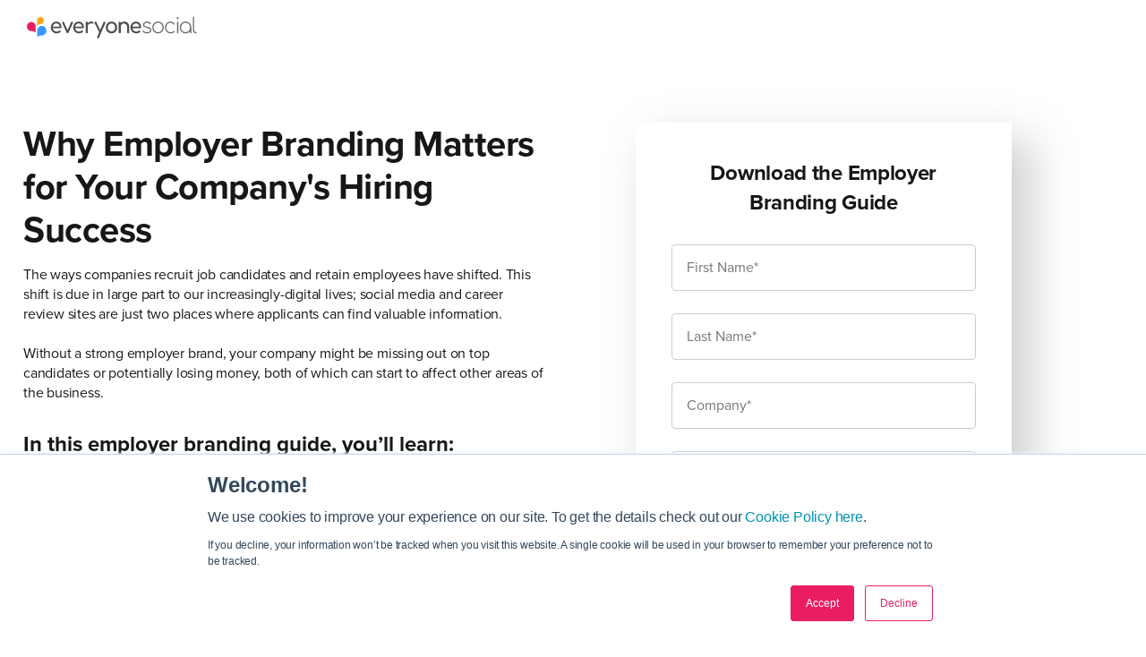

--- FILE ---
content_type: text/html; charset=UTF-8
request_url: https://everyonesocial.com/resources/employer-branding-guide-hiring/
body_size: 13011
content:
<!DOCTYPE html>
<html lang="en-US">

<head>
    <meta charset="UTF-8">
    <meta name="viewport"
        content="width=device-width, initial-scale=1, maximum-scale=1, minimum-scale=1, user-scalable=no">
    <meta name="format-detection" content="telephone=no">
        <link rel="shortcut icon" type="image/png" href="https://everyonesocial.com/wp-content/themes/everyoneosocial20/images/favicon.ico">

    <meta name='robots' content='noindex, nofollow' />
	<style>img:is([sizes="auto" i], [sizes^="auto," i]) { contain-intrinsic-size: 3000px 1500px }</style>
	
	<!-- This site is optimized with the Yoast SEO plugin v26.5 - https://yoast.com/wordpress/plugins/seo/ -->
	<title>Why Employer Branding Matters for Your Company&#039;s Hiring Success</title>
	<meta name="description" content="Employer branding is an important strategy for the internal health of your company and is important for attracting the right job candidates. Get the guide." />
	<meta property="og:locale" content="en_US" />
	<meta property="og:type" content="article" />
	<meta property="og:title" content="Why Employer Branding Matters for Your Company&#039;s Hiring Success" />
	<meta property="og:description" content="Employer branding is an important strategy for the internal health of your company and is important for attracting the right job candidates. Get the guide." />
	<meta property="og:url" content="https://everyonesocial.com/resources/employer-branding-guide-hiring/" />
	<meta property="og:site_name" content="EveryoneSocial" />
	<meta property="article:publisher" content="https://www.facebook.com/everyonesocial" />
	<meta property="article:modified_time" content="2021-08-18T13:41:41+00:00" />
	<meta property="og:image" content="https://everyonesocial.com/wp-content/uploads/2021/07/Hiring-Success-Featured.png" />
	<meta property="og:image:width" content="1200" />
	<meta property="og:image:height" content="628" />
	<meta property="og:image:type" content="image/png" />
	<meta name="twitter:card" content="summary_large_image" />
	<meta name="twitter:site" content="@EveryoneSocial" />
	<script type="application/ld+json" class="yoast-schema-graph">{"@context":"https://schema.org","@graph":[{"@type":"WebPage","@id":"https://everyonesocial.com/resources/employer-branding-guide-hiring/","url":"https://everyonesocial.com/resources/employer-branding-guide-hiring/","name":"Why Employer Branding Matters for Your Company's Hiring Success","isPartOf":{"@id":"https://everyonesocial.com/#website"},"primaryImageOfPage":{"@id":"https://everyonesocial.com/resources/employer-branding-guide-hiring/#primaryimage"},"image":{"@id":"https://everyonesocial.com/resources/employer-branding-guide-hiring/#primaryimage"},"thumbnailUrl":"https://everyonesocial.com/wp-content/uploads/2021/07/Hiring-Success-Featured.png","datePublished":"2019-03-12T21:21:35+00:00","dateModified":"2021-08-18T13:41:41+00:00","description":"Employer branding is an important strategy for the internal health of your company and is important for attracting the right job candidates. Get the guide.","breadcrumb":{"@id":"https://everyonesocial.com/resources/employer-branding-guide-hiring/#breadcrumb"},"inLanguage":"en-US","potentialAction":[{"@type":"ReadAction","target":["https://everyonesocial.com/resources/employer-branding-guide-hiring/"]}]},{"@type":"ImageObject","inLanguage":"en-US","@id":"https://everyonesocial.com/resources/employer-branding-guide-hiring/#primaryimage","url":"https://everyonesocial.com/wp-content/uploads/2021/07/Hiring-Success-Featured.png","contentUrl":"https://everyonesocial.com/wp-content/uploads/2021/07/Hiring-Success-Featured.png","width":1200,"height":628,"caption":"Employer Branding for Hiring."},{"@type":"BreadcrumbList","@id":"https://everyonesocial.com/resources/employer-branding-guide-hiring/#breadcrumb","itemListElement":[{"@type":"ListItem","position":1,"name":"Home","item":"https://everyonesocial.com/"},{"@type":"ListItem","position":2,"name":"Resources","item":"https://everyonesocial.com/resources/"},{"@type":"ListItem","position":3,"name":"Why Employer Branding Matters for Your Company&#8217;s Hiring Success"}]},{"@type":"WebSite","@id":"https://everyonesocial.com/#website","url":"https://everyonesocial.com/","name":"EveryoneSocial","description":"","publisher":{"@id":"https://everyonesocial.com/#organization"},"potentialAction":[{"@type":"SearchAction","target":{"@type":"EntryPoint","urlTemplate":"https://everyonesocial.com/?s={search_term_string}"},"query-input":{"@type":"PropertyValueSpecification","valueRequired":true,"valueName":"search_term_string"}}],"inLanguage":"en-US"},{"@type":"Organization","@id":"https://everyonesocial.com/#organization","name":"EveryoneSocial","url":"https://everyonesocial.com/","logo":{"@type":"ImageObject","inLanguage":"en-US","@id":"https://everyonesocial.com/#/schema/logo/image/","url":"https://everyonesocial.com/wp-content/uploads/2021/04/EveryoneSocial-Logo.png","contentUrl":"https://everyonesocial.com/wp-content/uploads/2021/04/EveryoneSocial-Logo.png","width":600,"height":121,"caption":"EveryoneSocial"},"image":{"@id":"https://everyonesocial.com/#/schema/logo/image/"},"sameAs":["https://www.facebook.com/everyonesocial","https://x.com/EveryoneSocial","https://www.linkedin.com/company/everyonesocial/","https://www.youtube.com/channel/UCCBVxfrwTRnVJH5W9PfdDBA"]}]}</script>
	<!-- / Yoast SEO plugin. -->


<link rel='dns-prefetch' href='//cdnjs.cloudflare.com' />
<link rel="alternate" type="application/rss+xml" title="EveryoneSocial &raquo; Feed" href="https://everyonesocial.com/feed/" />
<link rel="alternate" type="application/rss+xml" title="EveryoneSocial &raquo; Comments Feed" href="https://everyonesocial.com/comments/feed/" />
		<style>
			.lazyload,
			.lazyloading {
				max-width: 100%;
			}
		</style>
				<!-- This site uses the Google Analytics by MonsterInsights plugin v9.10.0 - Using Analytics tracking - https://www.monsterinsights.com/ -->
							<script src="//www.googletagmanager.com/gtag/js?id=G-DDQ8D1SFHZ"  data-cfasync="false" data-wpfc-render="false" async></script>
			<script data-cfasync="false" data-wpfc-render="false">
				var mi_version = '9.10.0';
				var mi_track_user = true;
				var mi_no_track_reason = '';
								var MonsterInsightsDefaultLocations = {"page_location":"https:\/\/everyonesocial.com\/resources\/employer-branding-guide-hiring\/"};
								if ( typeof MonsterInsightsPrivacyGuardFilter === 'function' ) {
					var MonsterInsightsLocations = (typeof MonsterInsightsExcludeQuery === 'object') ? MonsterInsightsPrivacyGuardFilter( MonsterInsightsExcludeQuery ) : MonsterInsightsPrivacyGuardFilter( MonsterInsightsDefaultLocations );
				} else {
					var MonsterInsightsLocations = (typeof MonsterInsightsExcludeQuery === 'object') ? MonsterInsightsExcludeQuery : MonsterInsightsDefaultLocations;
				}

								var disableStrs = [
										'ga-disable-G-DDQ8D1SFHZ',
									];

				/* Function to detect opted out users */
				function __gtagTrackerIsOptedOut() {
					for (var index = 0; index < disableStrs.length; index++) {
						if (document.cookie.indexOf(disableStrs[index] + '=true') > -1) {
							return true;
						}
					}

					return false;
				}

				/* Disable tracking if the opt-out cookie exists. */
				if (__gtagTrackerIsOptedOut()) {
					for (var index = 0; index < disableStrs.length; index++) {
						window[disableStrs[index]] = true;
					}
				}

				/* Opt-out function */
				function __gtagTrackerOptout() {
					for (var index = 0; index < disableStrs.length; index++) {
						document.cookie = disableStrs[index] + '=true; expires=Thu, 31 Dec 2099 23:59:59 UTC; path=/';
						window[disableStrs[index]] = true;
					}
				}

				if ('undefined' === typeof gaOptout) {
					function gaOptout() {
						__gtagTrackerOptout();
					}
				}
								window.dataLayer = window.dataLayer || [];

				window.MonsterInsightsDualTracker = {
					helpers: {},
					trackers: {},
				};
				if (mi_track_user) {
					function __gtagDataLayer() {
						dataLayer.push(arguments);
					}

					function __gtagTracker(type, name, parameters) {
						if (!parameters) {
							parameters = {};
						}

						if (parameters.send_to) {
							__gtagDataLayer.apply(null, arguments);
							return;
						}

						if (type === 'event') {
														parameters.send_to = monsterinsights_frontend.v4_id;
							var hookName = name;
							if (typeof parameters['event_category'] !== 'undefined') {
								hookName = parameters['event_category'] + ':' + name;
							}

							if (typeof MonsterInsightsDualTracker.trackers[hookName] !== 'undefined') {
								MonsterInsightsDualTracker.trackers[hookName](parameters);
							} else {
								__gtagDataLayer('event', name, parameters);
							}
							
						} else {
							__gtagDataLayer.apply(null, arguments);
						}
					}

					__gtagTracker('js', new Date());
					__gtagTracker('set', {
						'developer_id.dZGIzZG': true,
											});
					if ( MonsterInsightsLocations.page_location ) {
						__gtagTracker('set', MonsterInsightsLocations);
					}
										__gtagTracker('config', 'G-DDQ8D1SFHZ', {"forceSSL":"true","link_attribution":"true"} );
										window.gtag = __gtagTracker;										(function () {
						/* https://developers.google.com/analytics/devguides/collection/analyticsjs/ */
						/* ga and __gaTracker compatibility shim. */
						var noopfn = function () {
							return null;
						};
						var newtracker = function () {
							return new Tracker();
						};
						var Tracker = function () {
							return null;
						};
						var p = Tracker.prototype;
						p.get = noopfn;
						p.set = noopfn;
						p.send = function () {
							var args = Array.prototype.slice.call(arguments);
							args.unshift('send');
							__gaTracker.apply(null, args);
						};
						var __gaTracker = function () {
							var len = arguments.length;
							if (len === 0) {
								return;
							}
							var f = arguments[len - 1];
							if (typeof f !== 'object' || f === null || typeof f.hitCallback !== 'function') {
								if ('send' === arguments[0]) {
									var hitConverted, hitObject = false, action;
									if ('event' === arguments[1]) {
										if ('undefined' !== typeof arguments[3]) {
											hitObject = {
												'eventAction': arguments[3],
												'eventCategory': arguments[2],
												'eventLabel': arguments[4],
												'value': arguments[5] ? arguments[5] : 1,
											}
										}
									}
									if ('pageview' === arguments[1]) {
										if ('undefined' !== typeof arguments[2]) {
											hitObject = {
												'eventAction': 'page_view',
												'page_path': arguments[2],
											}
										}
									}
									if (typeof arguments[2] === 'object') {
										hitObject = arguments[2];
									}
									if (typeof arguments[5] === 'object') {
										Object.assign(hitObject, arguments[5]);
									}
									if ('undefined' !== typeof arguments[1].hitType) {
										hitObject = arguments[1];
										if ('pageview' === hitObject.hitType) {
											hitObject.eventAction = 'page_view';
										}
									}
									if (hitObject) {
										action = 'timing' === arguments[1].hitType ? 'timing_complete' : hitObject.eventAction;
										hitConverted = mapArgs(hitObject);
										__gtagTracker('event', action, hitConverted);
									}
								}
								return;
							}

							function mapArgs(args) {
								var arg, hit = {};
								var gaMap = {
									'eventCategory': 'event_category',
									'eventAction': 'event_action',
									'eventLabel': 'event_label',
									'eventValue': 'event_value',
									'nonInteraction': 'non_interaction',
									'timingCategory': 'event_category',
									'timingVar': 'name',
									'timingValue': 'value',
									'timingLabel': 'event_label',
									'page': 'page_path',
									'location': 'page_location',
									'title': 'page_title',
									'referrer' : 'page_referrer',
								};
								for (arg in args) {
																		if (!(!args.hasOwnProperty(arg) || !gaMap.hasOwnProperty(arg))) {
										hit[gaMap[arg]] = args[arg];
									} else {
										hit[arg] = args[arg];
									}
								}
								return hit;
							}

							try {
								f.hitCallback();
							} catch (ex) {
							}
						};
						__gaTracker.create = newtracker;
						__gaTracker.getByName = newtracker;
						__gaTracker.getAll = function () {
							return [];
						};
						__gaTracker.remove = noopfn;
						__gaTracker.loaded = true;
						window['__gaTracker'] = __gaTracker;
					})();
									} else {
										console.log("");
					(function () {
						function __gtagTracker() {
							return null;
						}

						window['__gtagTracker'] = __gtagTracker;
						window['gtag'] = __gtagTracker;
					})();
									}
			</script>
							<!-- / Google Analytics by MonsterInsights -->
		<script>
window._wpemojiSettings = {"baseUrl":"https:\/\/s.w.org\/images\/core\/emoji\/15.0.3\/72x72\/","ext":".png","svgUrl":"https:\/\/s.w.org\/images\/core\/emoji\/15.0.3\/svg\/","svgExt":".svg","source":{"concatemoji":"https:\/\/everyonesocial.com\/wp-includes\/js\/wp-emoji-release.min.js?ver=6.7.4"}};
/*! This file is auto-generated */
!function(i,n){var o,s,e;function c(e){try{var t={supportTests:e,timestamp:(new Date).valueOf()};sessionStorage.setItem(o,JSON.stringify(t))}catch(e){}}function p(e,t,n){e.clearRect(0,0,e.canvas.width,e.canvas.height),e.fillText(t,0,0);var t=new Uint32Array(e.getImageData(0,0,e.canvas.width,e.canvas.height).data),r=(e.clearRect(0,0,e.canvas.width,e.canvas.height),e.fillText(n,0,0),new Uint32Array(e.getImageData(0,0,e.canvas.width,e.canvas.height).data));return t.every(function(e,t){return e===r[t]})}function u(e,t,n){switch(t){case"flag":return n(e,"\ud83c\udff3\ufe0f\u200d\u26a7\ufe0f","\ud83c\udff3\ufe0f\u200b\u26a7\ufe0f")?!1:!n(e,"\ud83c\uddfa\ud83c\uddf3","\ud83c\uddfa\u200b\ud83c\uddf3")&&!n(e,"\ud83c\udff4\udb40\udc67\udb40\udc62\udb40\udc65\udb40\udc6e\udb40\udc67\udb40\udc7f","\ud83c\udff4\u200b\udb40\udc67\u200b\udb40\udc62\u200b\udb40\udc65\u200b\udb40\udc6e\u200b\udb40\udc67\u200b\udb40\udc7f");case"emoji":return!n(e,"\ud83d\udc26\u200d\u2b1b","\ud83d\udc26\u200b\u2b1b")}return!1}function f(e,t,n){var r="undefined"!=typeof WorkerGlobalScope&&self instanceof WorkerGlobalScope?new OffscreenCanvas(300,150):i.createElement("canvas"),a=r.getContext("2d",{willReadFrequently:!0}),o=(a.textBaseline="top",a.font="600 32px Arial",{});return e.forEach(function(e){o[e]=t(a,e,n)}),o}function t(e){var t=i.createElement("script");t.src=e,t.defer=!0,i.head.appendChild(t)}"undefined"!=typeof Promise&&(o="wpEmojiSettingsSupports",s=["flag","emoji"],n.supports={everything:!0,everythingExceptFlag:!0},e=new Promise(function(e){i.addEventListener("DOMContentLoaded",e,{once:!0})}),new Promise(function(t){var n=function(){try{var e=JSON.parse(sessionStorage.getItem(o));if("object"==typeof e&&"number"==typeof e.timestamp&&(new Date).valueOf()<e.timestamp+604800&&"object"==typeof e.supportTests)return e.supportTests}catch(e){}return null}();if(!n){if("undefined"!=typeof Worker&&"undefined"!=typeof OffscreenCanvas&&"undefined"!=typeof URL&&URL.createObjectURL&&"undefined"!=typeof Blob)try{var e="postMessage("+f.toString()+"("+[JSON.stringify(s),u.toString(),p.toString()].join(",")+"));",r=new Blob([e],{type:"text/javascript"}),a=new Worker(URL.createObjectURL(r),{name:"wpTestEmojiSupports"});return void(a.onmessage=function(e){c(n=e.data),a.terminate(),t(n)})}catch(e){}c(n=f(s,u,p))}t(n)}).then(function(e){for(var t in e)n.supports[t]=e[t],n.supports.everything=n.supports.everything&&n.supports[t],"flag"!==t&&(n.supports.everythingExceptFlag=n.supports.everythingExceptFlag&&n.supports[t]);n.supports.everythingExceptFlag=n.supports.everythingExceptFlag&&!n.supports.flag,n.DOMReady=!1,n.readyCallback=function(){n.DOMReady=!0}}).then(function(){return e}).then(function(){var e;n.supports.everything||(n.readyCallback(),(e=n.source||{}).concatemoji?t(e.concatemoji):e.wpemoji&&e.twemoji&&(t(e.twemoji),t(e.wpemoji)))}))}((window,document),window._wpemojiSettings);
</script>
<link rel='stylesheet' id='formidable-css' href='https://everyonesocial.com/wp-content/plugins/formidable/css/formidableforms.css?ver=11181511' media='all' />
<style id='wp-emoji-styles-inline-css'>

	img.wp-smiley, img.emoji {
		display: inline !important;
		border: none !important;
		box-shadow: none !important;
		height: 1em !important;
		width: 1em !important;
		margin: 0 0.07em !important;
		vertical-align: -0.1em !important;
		background: none !important;
		padding: 0 !important;
	}
</style>
<style id='wp-block-library-inline-css'>
:root{--wp-admin-theme-color:#007cba;--wp-admin-theme-color--rgb:0,124,186;--wp-admin-theme-color-darker-10:#006ba1;--wp-admin-theme-color-darker-10--rgb:0,107,161;--wp-admin-theme-color-darker-20:#005a87;--wp-admin-theme-color-darker-20--rgb:0,90,135;--wp-admin-border-width-focus:2px;--wp-block-synced-color:#7a00df;--wp-block-synced-color--rgb:122,0,223;--wp-bound-block-color:var(--wp-block-synced-color)}@media (min-resolution:192dpi){:root{--wp-admin-border-width-focus:1.5px}}.wp-element-button{cursor:pointer}:root{--wp--preset--font-size--normal:16px;--wp--preset--font-size--huge:42px}:root .has-very-light-gray-background-color{background-color:#eee}:root .has-very-dark-gray-background-color{background-color:#313131}:root .has-very-light-gray-color{color:#eee}:root .has-very-dark-gray-color{color:#313131}:root .has-vivid-green-cyan-to-vivid-cyan-blue-gradient-background{background:linear-gradient(135deg,#00d084,#0693e3)}:root .has-purple-crush-gradient-background{background:linear-gradient(135deg,#34e2e4,#4721fb 50%,#ab1dfe)}:root .has-hazy-dawn-gradient-background{background:linear-gradient(135deg,#faaca8,#dad0ec)}:root .has-subdued-olive-gradient-background{background:linear-gradient(135deg,#fafae1,#67a671)}:root .has-atomic-cream-gradient-background{background:linear-gradient(135deg,#fdd79a,#004a59)}:root .has-nightshade-gradient-background{background:linear-gradient(135deg,#330968,#31cdcf)}:root .has-midnight-gradient-background{background:linear-gradient(135deg,#020381,#2874fc)}.has-regular-font-size{font-size:1em}.has-larger-font-size{font-size:2.625em}.has-normal-font-size{font-size:var(--wp--preset--font-size--normal)}.has-huge-font-size{font-size:var(--wp--preset--font-size--huge)}.has-text-align-center{text-align:center}.has-text-align-left{text-align:left}.has-text-align-right{text-align:right}#end-resizable-editor-section{display:none}.aligncenter{clear:both}.items-justified-left{justify-content:flex-start}.items-justified-center{justify-content:center}.items-justified-right{justify-content:flex-end}.items-justified-space-between{justify-content:space-between}.screen-reader-text{border:0;clip:rect(1px,1px,1px,1px);clip-path:inset(50%);height:1px;margin:-1px;overflow:hidden;padding:0;position:absolute;width:1px;word-wrap:normal!important}.screen-reader-text:focus{background-color:#ddd;clip:auto!important;clip-path:none;color:#444;display:block;font-size:1em;height:auto;left:5px;line-height:normal;padding:15px 23px 14px;text-decoration:none;top:5px;width:auto;z-index:100000}html :where(.has-border-color){border-style:solid}html :where([style*=border-top-color]){border-top-style:solid}html :where([style*=border-right-color]){border-right-style:solid}html :where([style*=border-bottom-color]){border-bottom-style:solid}html :where([style*=border-left-color]){border-left-style:solid}html :where([style*=border-width]){border-style:solid}html :where([style*=border-top-width]){border-top-style:solid}html :where([style*=border-right-width]){border-right-style:solid}html :where([style*=border-bottom-width]){border-bottom-style:solid}html :where([style*=border-left-width]){border-left-style:solid}html :where(img[class*=wp-image-]){height:auto;max-width:100%}:where(figure){margin:0 0 1em}html :where(.is-position-sticky){--wp-admin--admin-bar--position-offset:var(--wp-admin--admin-bar--height,0px)}@media screen and (max-width:600px){html :where(.is-position-sticky){--wp-admin--admin-bar--position-offset:0px}}
</style>
<style id='classic-theme-styles-inline-css'>
/*! This file is auto-generated */
.wp-block-button__link{color:#fff;background-color:#32373c;border-radius:9999px;box-shadow:none;text-decoration:none;padding:calc(.667em + 2px) calc(1.333em + 2px);font-size:1.125em}.wp-block-file__button{background:#32373c;color:#fff;text-decoration:none}
</style>
<style id='global-styles-inline-css'>
:root{--wp--preset--aspect-ratio--square: 1;--wp--preset--aspect-ratio--4-3: 4/3;--wp--preset--aspect-ratio--3-4: 3/4;--wp--preset--aspect-ratio--3-2: 3/2;--wp--preset--aspect-ratio--2-3: 2/3;--wp--preset--aspect-ratio--16-9: 16/9;--wp--preset--aspect-ratio--9-16: 9/16;--wp--preset--color--black: #000000;--wp--preset--color--cyan-bluish-gray: #abb8c3;--wp--preset--color--white: #ffffff;--wp--preset--color--pale-pink: #f78da7;--wp--preset--color--vivid-red: #cf2e2e;--wp--preset--color--luminous-vivid-orange: #ff6900;--wp--preset--color--luminous-vivid-amber: #fcb900;--wp--preset--color--light-green-cyan: #7bdcb5;--wp--preset--color--vivid-green-cyan: #00d084;--wp--preset--color--pale-cyan-blue: #8ed1fc;--wp--preset--color--vivid-cyan-blue: #0693e3;--wp--preset--color--vivid-purple: #9b51e0;--wp--preset--gradient--vivid-cyan-blue-to-vivid-purple: linear-gradient(135deg,rgba(6,147,227,1) 0%,rgb(155,81,224) 100%);--wp--preset--gradient--light-green-cyan-to-vivid-green-cyan: linear-gradient(135deg,rgb(122,220,180) 0%,rgb(0,208,130) 100%);--wp--preset--gradient--luminous-vivid-amber-to-luminous-vivid-orange: linear-gradient(135deg,rgba(252,185,0,1) 0%,rgba(255,105,0,1) 100%);--wp--preset--gradient--luminous-vivid-orange-to-vivid-red: linear-gradient(135deg,rgba(255,105,0,1) 0%,rgb(207,46,46) 100%);--wp--preset--gradient--very-light-gray-to-cyan-bluish-gray: linear-gradient(135deg,rgb(238,238,238) 0%,rgb(169,184,195) 100%);--wp--preset--gradient--cool-to-warm-spectrum: linear-gradient(135deg,rgb(74,234,220) 0%,rgb(151,120,209) 20%,rgb(207,42,186) 40%,rgb(238,44,130) 60%,rgb(251,105,98) 80%,rgb(254,248,76) 100%);--wp--preset--gradient--blush-light-purple: linear-gradient(135deg,rgb(255,206,236) 0%,rgb(152,150,240) 100%);--wp--preset--gradient--blush-bordeaux: linear-gradient(135deg,rgb(254,205,165) 0%,rgb(254,45,45) 50%,rgb(107,0,62) 100%);--wp--preset--gradient--luminous-dusk: linear-gradient(135deg,rgb(255,203,112) 0%,rgb(199,81,192) 50%,rgb(65,88,208) 100%);--wp--preset--gradient--pale-ocean: linear-gradient(135deg,rgb(255,245,203) 0%,rgb(182,227,212) 50%,rgb(51,167,181) 100%);--wp--preset--gradient--electric-grass: linear-gradient(135deg,rgb(202,248,128) 0%,rgb(113,206,126) 100%);--wp--preset--gradient--midnight: linear-gradient(135deg,rgb(2,3,129) 0%,rgb(40,116,252) 100%);--wp--preset--font-size--small: 13px;--wp--preset--font-size--medium: 20px;--wp--preset--font-size--large: 36px;--wp--preset--font-size--x-large: 42px;--wp--preset--spacing--20: 0.44rem;--wp--preset--spacing--30: 0.67rem;--wp--preset--spacing--40: 1rem;--wp--preset--spacing--50: 1.5rem;--wp--preset--spacing--60: 2.25rem;--wp--preset--spacing--70: 3.38rem;--wp--preset--spacing--80: 5.06rem;--wp--preset--shadow--natural: 6px 6px 9px rgba(0, 0, 0, 0.2);--wp--preset--shadow--deep: 12px 12px 50px rgba(0, 0, 0, 0.4);--wp--preset--shadow--sharp: 6px 6px 0px rgba(0, 0, 0, 0.2);--wp--preset--shadow--outlined: 6px 6px 0px -3px rgba(255, 255, 255, 1), 6px 6px rgba(0, 0, 0, 1);--wp--preset--shadow--crisp: 6px 6px 0px rgba(0, 0, 0, 1);}:where(.is-layout-flex){gap: 0.5em;}:where(.is-layout-grid){gap: 0.5em;}body .is-layout-flex{display: flex;}.is-layout-flex{flex-wrap: wrap;align-items: center;}.is-layout-flex > :is(*, div){margin: 0;}body .is-layout-grid{display: grid;}.is-layout-grid > :is(*, div){margin: 0;}:where(.wp-block-columns.is-layout-flex){gap: 2em;}:where(.wp-block-columns.is-layout-grid){gap: 2em;}:where(.wp-block-post-template.is-layout-flex){gap: 1.25em;}:where(.wp-block-post-template.is-layout-grid){gap: 1.25em;}.has-black-color{color: var(--wp--preset--color--black) !important;}.has-cyan-bluish-gray-color{color: var(--wp--preset--color--cyan-bluish-gray) !important;}.has-white-color{color: var(--wp--preset--color--white) !important;}.has-pale-pink-color{color: var(--wp--preset--color--pale-pink) !important;}.has-vivid-red-color{color: var(--wp--preset--color--vivid-red) !important;}.has-luminous-vivid-orange-color{color: var(--wp--preset--color--luminous-vivid-orange) !important;}.has-luminous-vivid-amber-color{color: var(--wp--preset--color--luminous-vivid-amber) !important;}.has-light-green-cyan-color{color: var(--wp--preset--color--light-green-cyan) !important;}.has-vivid-green-cyan-color{color: var(--wp--preset--color--vivid-green-cyan) !important;}.has-pale-cyan-blue-color{color: var(--wp--preset--color--pale-cyan-blue) !important;}.has-vivid-cyan-blue-color{color: var(--wp--preset--color--vivid-cyan-blue) !important;}.has-vivid-purple-color{color: var(--wp--preset--color--vivid-purple) !important;}.has-black-background-color{background-color: var(--wp--preset--color--black) !important;}.has-cyan-bluish-gray-background-color{background-color: var(--wp--preset--color--cyan-bluish-gray) !important;}.has-white-background-color{background-color: var(--wp--preset--color--white) !important;}.has-pale-pink-background-color{background-color: var(--wp--preset--color--pale-pink) !important;}.has-vivid-red-background-color{background-color: var(--wp--preset--color--vivid-red) !important;}.has-luminous-vivid-orange-background-color{background-color: var(--wp--preset--color--luminous-vivid-orange) !important;}.has-luminous-vivid-amber-background-color{background-color: var(--wp--preset--color--luminous-vivid-amber) !important;}.has-light-green-cyan-background-color{background-color: var(--wp--preset--color--light-green-cyan) !important;}.has-vivid-green-cyan-background-color{background-color: var(--wp--preset--color--vivid-green-cyan) !important;}.has-pale-cyan-blue-background-color{background-color: var(--wp--preset--color--pale-cyan-blue) !important;}.has-vivid-cyan-blue-background-color{background-color: var(--wp--preset--color--vivid-cyan-blue) !important;}.has-vivid-purple-background-color{background-color: var(--wp--preset--color--vivid-purple) !important;}.has-black-border-color{border-color: var(--wp--preset--color--black) !important;}.has-cyan-bluish-gray-border-color{border-color: var(--wp--preset--color--cyan-bluish-gray) !important;}.has-white-border-color{border-color: var(--wp--preset--color--white) !important;}.has-pale-pink-border-color{border-color: var(--wp--preset--color--pale-pink) !important;}.has-vivid-red-border-color{border-color: var(--wp--preset--color--vivid-red) !important;}.has-luminous-vivid-orange-border-color{border-color: var(--wp--preset--color--luminous-vivid-orange) !important;}.has-luminous-vivid-amber-border-color{border-color: var(--wp--preset--color--luminous-vivid-amber) !important;}.has-light-green-cyan-border-color{border-color: var(--wp--preset--color--light-green-cyan) !important;}.has-vivid-green-cyan-border-color{border-color: var(--wp--preset--color--vivid-green-cyan) !important;}.has-pale-cyan-blue-border-color{border-color: var(--wp--preset--color--pale-cyan-blue) !important;}.has-vivid-cyan-blue-border-color{border-color: var(--wp--preset--color--vivid-cyan-blue) !important;}.has-vivid-purple-border-color{border-color: var(--wp--preset--color--vivid-purple) !important;}.has-vivid-cyan-blue-to-vivid-purple-gradient-background{background: var(--wp--preset--gradient--vivid-cyan-blue-to-vivid-purple) !important;}.has-light-green-cyan-to-vivid-green-cyan-gradient-background{background: var(--wp--preset--gradient--light-green-cyan-to-vivid-green-cyan) !important;}.has-luminous-vivid-amber-to-luminous-vivid-orange-gradient-background{background: var(--wp--preset--gradient--luminous-vivid-amber-to-luminous-vivid-orange) !important;}.has-luminous-vivid-orange-to-vivid-red-gradient-background{background: var(--wp--preset--gradient--luminous-vivid-orange-to-vivid-red) !important;}.has-very-light-gray-to-cyan-bluish-gray-gradient-background{background: var(--wp--preset--gradient--very-light-gray-to-cyan-bluish-gray) !important;}.has-cool-to-warm-spectrum-gradient-background{background: var(--wp--preset--gradient--cool-to-warm-spectrum) !important;}.has-blush-light-purple-gradient-background{background: var(--wp--preset--gradient--blush-light-purple) !important;}.has-blush-bordeaux-gradient-background{background: var(--wp--preset--gradient--blush-bordeaux) !important;}.has-luminous-dusk-gradient-background{background: var(--wp--preset--gradient--luminous-dusk) !important;}.has-pale-ocean-gradient-background{background: var(--wp--preset--gradient--pale-ocean) !important;}.has-electric-grass-gradient-background{background: var(--wp--preset--gradient--electric-grass) !important;}.has-midnight-gradient-background{background: var(--wp--preset--gradient--midnight) !important;}.has-small-font-size{font-size: var(--wp--preset--font-size--small) !important;}.has-medium-font-size{font-size: var(--wp--preset--font-size--medium) !important;}.has-large-font-size{font-size: var(--wp--preset--font-size--large) !important;}.has-x-large-font-size{font-size: var(--wp--preset--font-size--x-large) !important;}.related {
 border-left: 10px solid #F9A81A;
 margin: 0 0 25px;
 overflow: hidden;
 padding: 20px;
 background-color: #F8F8F8;
}

.related2 {
 border-left: 10px solid #EA1F66;
 margin: 0 0 25px;
 overflow: hidden;
 padding: 20px;
 background-color: #F8F8F8;
}

.related3 {
 border-left: 10px solid #6FBE44;
 margin: 0 0 25px;
 overflow: hidden;
 padding: 20px;
 background-color: #F8F8F8;
}

.es-image-shadow {
box-shadow: 5px 5px 5px  rgba(0, 0, 0, 0.35) !important;
}

.unclick > a:hover {
	cursor: default !important;
}

.boxed {
  border: 1px solid #ea1d6f;
	padding: 45px;
}
</style>
<link rel='stylesheet' id='ppress-frontend-css' href='https://everyonesocial.com/wp-content/plugins/wp-user-avatar/assets/css/frontend.min.css?ver=4.16.8' media='all' />
<link rel='stylesheet' id='ppress-flatpickr-css' href='https://everyonesocial.com/wp-content/plugins/wp-user-avatar/assets/flatpickr/flatpickr.min.css?ver=4.16.8' media='all' />
<link rel='stylesheet' id='ppress-select2-css' href='https://everyonesocial.com/wp-content/plugins/wp-user-avatar/assets/select2/select2.min.css?ver=6.7.4' media='all' />
<link rel='stylesheet' id='am_css-jquery-fancybox-min-css-css' href='https://everyonesocial.com/wp-content/themes/everyoneosocial20/css/jquery.fancybox.min.css?ver=1603358227' media='all' />
<link rel='stylesheet' id='am_css-root-css-css' href='https://everyonesocial.com/wp-content/themes/everyoneosocial20/css/root.css?ver=1649895081' media='all' />
<link rel='stylesheet' id='am_css-all-css-css' href='https://everyonesocial.com/wp-content/themes/everyoneosocial20/css/all.css?ver=1607528639' media='all' />
<link rel='stylesheet' id='am_css-ion-rangeslider-min-css-css' href='https://everyonesocial.com/wp-content/themes/everyoneosocial20/css/ion.rangeSlider.min.css?ver=1614294625' media='all' />
<link rel='stylesheet' id='am_style-css-css' href='https://everyonesocial.com/wp-content/themes/everyoneosocial20/style.css?ver=1756475175' media='all' />
<link rel='stylesheet' id='am_style-wp-css-css' href='https://everyonesocial.com/wp-content/themes/everyoneosocial20/style-wp.css?ver=1678091520' media='all' />
<link rel='stylesheet' id='am_css-quiz-css-css' href='https://everyonesocial.com/wp-content/themes/everyoneosocial20/css/quiz.css?ver=1626295077' media='all' />
<link rel='stylesheet' id='am_use-typekit-net-zxh0gsb-css-css' href='//use.typekit.net/zxh0gsb.css?ver=6.7.4' media='all' />
<link rel='stylesheet' id='am_use-fontawesome-com-releases-v5-0-8-css-all-css-css' href='//use.fontawesome.com/releases/v5.0.8/css/all.css?ver=6.7.4' media='all' />
<link rel='stylesheet' id='am_https-cdnjs-cloudflare-com-ajax-libs-slick-carousel-1-8-1-slick-theme-min-css-css' href='https://cdnjs.cloudflare.com/ajax/libs/slick-carousel/1.8.1/slick-theme.min.css?ver=6.7.4' media='all' />
<link rel='stylesheet' id='am_https-cdnjs-cloudflare-com-ajax-libs-slick-carousel-1-8-1-slick-min-css-css' href='https://cdnjs.cloudflare.com/ajax/libs/slick-carousel/1.8.1/slick.min.css?ver=6.7.4' media='all' />
<script src="https://everyonesocial.com/wp-content/plugins/google-analytics-for-wordpress/assets/js/frontend-gtag.min.js?ver=9.10.0" id="monsterinsights-frontend-script-js" async data-wp-strategy="async"></script>
<script data-cfasync="false" data-wpfc-render="false" id='monsterinsights-frontend-script-js-extra'>var monsterinsights_frontend = {"js_events_tracking":"true","download_extensions":"doc,pdf,ppt,zip,xls,docx,pptx,xlsx","inbound_paths":"[{\"path\":\"\\\/go\\\/\",\"label\":\"affiliate\"},{\"path\":\"\\\/recommend\\\/\",\"label\":\"affiliate\"}]","home_url":"https:\/\/everyonesocial.com","hash_tracking":"false","v4_id":"G-DDQ8D1SFHZ"};</script>
<script src="https://everyonesocial.com/wp-includes/js/jquery/jquery.min.js?ver=3.7.1" id="jquery-core-js"></script>
<script src="https://everyonesocial.com/wp-includes/js/jquery/jquery-migrate.min.js?ver=3.4.1" id="jquery-migrate-js"></script>
<script src="https://everyonesocial.com/wp-content/plugins/wp-user-avatar/assets/flatpickr/flatpickr.min.js?ver=4.16.8" id="ppress-flatpickr-js"></script>
<script src="https://everyonesocial.com/wp-content/plugins/wp-user-avatar/assets/select2/select2.min.js?ver=4.16.8" id="ppress-select2-js"></script>
<link rel="https://api.w.org/" href="https://everyonesocial.com/wp-json/" /><link rel="EditURI" type="application/rsd+xml" title="RSD" href="https://everyonesocial.com/xmlrpc.php?rsd" />
<meta name="generator" content="WordPress 6.7.4" />
<link rel='shortlink' href='https://everyonesocial.com/?p=13325' />
<link rel="alternate" title="oEmbed (JSON)" type="application/json+oembed" href="https://everyonesocial.com/wp-json/oembed/1.0/embed?url=https%3A%2F%2Feveryonesocial.com%2Fresources%2Femployer-branding-guide-hiring%2F" />
<link rel="alternate" title="oEmbed (XML)" type="text/xml+oembed" href="https://everyonesocial.com/wp-json/oembed/1.0/embed?url=https%3A%2F%2Feveryonesocial.com%2Fresources%2Femployer-branding-guide-hiring%2F&#038;format=xml" />
<!-- Start of HubSpot Embed Code -->
<script type="text/javascript" id="hs-script-loader" async defer src="//js.hs-scripts.com/432617.js"></script>
<!-- End of HubSpot Embed Code -->

<!-- Google Tag Manager -->
<script>(function(w,d,s,l,i){w[l]=w[l]||[];w[l].push({'gtm.start':
new Date().getTime(),event:'gtm.js'});var f=d.getElementsByTagName(s)[0],
j=d.createElement(s),dl=l!='dataLayer'?'&l='+l:'';j.async=true;j.src=
'https://www.googletagmanager.com/gtm.js?id='+i+dl;f.parentNode.insertBefore(j,f);
})(window,document,'script','dataLayer','GTM-NBJ5T7Q');</script>
<!-- End Google Tag Manager -->

<meta name="facebook-domain-verification" content="tjr2xjyom83tsqgswuszahpyd84lyt" /><script>document.documentElement.className += " js";</script>
		<script>
			document.documentElement.className = document.documentElement.className.replace('no-js', 'js');
		</script>
				<style>
			.no-js img.lazyload {
				display: none;
			}

			figure.wp-block-image img.lazyloading {
				min-width: 150px;
			}

			.lazyload,
			.lazyloading {
				--smush-placeholder-width: 100px;
				--smush-placeholder-aspect-ratio: 1/1;
				width: var(--smush-image-width, var(--smush-placeholder-width)) !important;
				aspect-ratio: var(--smush-image-aspect-ratio, var(--smush-placeholder-aspect-ratio)) !important;
			}

						.lazyload, .lazyloading {
				opacity: 0;
			}

			.lazyloaded {
				opacity: 1;
				transition: opacity 400ms;
				transition-delay: 0ms;
			}

					</style>
		    <script type="text/javascript">
            var ajaxurl = 'https://everyonesocial.com/wp-admin/admin-ajax.php';
        </script>
    </head>






<body class="resource-template-default single single-resource postid-13325 wp-embed-responsive  chrome" data-theme="green" >


    <div id="page">
        <div id="wrapper">

            <header class="header _sticky   ">
                <div class="container">
                    <div class="header_container">
                        <!-- .logo -->
                        <div class="header_logo logo">
                            <a href="https://everyonesocial.com" class="logo_link">
                                <img class="logo_img"
                                    src="https://everyonesocial.com/wp-content/themes/everyoneosocial20/images/everyonesocial-logo.svg"
                                    alt="Everyone social">
                                <img alt="Everyone social" data-src="https://everyonesocial.com/wp-content/themes/everyoneosocial20/images/logo-white.svg" class="logo_img logo_white lazyload" src="[data-uri]">
                            </a>
                        </div>

                                                
                    </div>
                </div>
            </header>

            <main id="main">
			
		<!--  resource single - tax: case-studies -->
		<section class="hero _two">
			<div class="container">
				<div class="hero_container">
					<div class="hero_content pb-16">
						<div class="hero_item _text mb-15 mb-sm-0 pt-0 pr-0 pr-sm-2">
							<div class="headline">
																																	<h2 class="headline_title">
										Why Employer Branding Matters for Your Company's Hiring Success									</h2>
																									<p class="headline_descr">
										The ways companies recruit job candidates and retain employees have shifted. This shift is due in large part to our increasingly-digital lives; social media and career review sites are just two places where applicants can find valuable information.
<br><br>
Without a strong employer brand, your company might be missing out on top candidates or potentially losing money, both of which can start to affect other areas of the business.									</p>
																									<h4>In this employer branding guide, you&#8217;ll learn:</h4>
<ul>
<li>What exactly is employer branding?</li>
<li>Who should be included in the employer brand</li>
<li>How to establish your employer brand strategy</li>
</ul>
<p>&nbsp;<br />
<strong>Get your copy by completing the form to your right.</strong></p>
<p><img fetchpriority="high" decoding="async" class="alignnone wp-image-13322" src="https://everyonesocial.com/wp-content/uploads/2019/03/employer-branding-guide-300x289.jpg" alt="Employer Branding" width="400" height="385" srcset="https://everyonesocial.com/wp-content/uploads/2019/03/employer-branding-guide-300x289.jpg 300w, https://everyonesocial.com/wp-content/uploads/2019/03/employer-branding-guide-600x578.jpg 600w, https://everyonesocial.com/wp-content/uploads/2019/03/employer-branding-guide-226x218.jpg 226w, https://everyonesocial.com/wp-content/uploads/2019/03/employer-branding-guide-452x436.jpg 452w, https://everyonesocial.com/wp-content/uploads/2019/03/employer-branding-guide-33x32.jpg 33w, https://everyonesocial.com/wp-content/uploads/2019/03/employer-branding-guide-66x64.jpg 66w, https://everyonesocial.com/wp-content/uploads/2019/03/employer-branding-guide-73x70.jpg 73w, https://everyonesocial.com/wp-content/uploads/2019/03/employer-branding-guide-145x140.jpg 145w, https://everyonesocial.com/wp-content/uploads/2019/03/employer-branding-guide-42x40.jpg 42w, https://everyonesocial.com/wp-content/uploads/2019/03/employer-branding-guide-83x80.jpg 83w, https://everyonesocial.com/wp-content/uploads/2019/03/employer-branding-guide-302x291.jpg 302w, https://everyonesocial.com/wp-content/uploads/2019/03/employer-branding-guide-132x127.jpg 132w, https://everyonesocial.com/wp-content/uploads/2019/03/employer-branding-guide-68x66.jpg 68w, https://everyonesocial.com/wp-content/uploads/2019/03/employer-branding-guide-137x132.jpg 137w, https://everyonesocial.com/wp-content/uploads/2019/03/employer-branding-guide-35x35.jpg 35w, https://everyonesocial.com/wp-content/uploads/2019/03/employer-branding-guide.jpg 604w" sizes="(max-width: 400px) 100vw, 400px" /></p>
															</div>
						</div>
						<div class="hero_item _bigger mx-n3 mx-xsm-auto mr-lg-n10">
							<div class="hero_form _sticky mx-xsm-auto ml-lg-5 ml-xl-8">
																	<h4><center>Download the Employer Branding Guide</center></h4>
																	                                <div role="form" class="wpcf7" id="wpcf7-f1567-p704-o1" lang="en-US" dir="ltr">
	                                    <!--[if lte IE 8]>
<script charset="utf-8" type="text/javascript" src="//js.hsforms.net/forms/v2-legacy.js"></script>
<![endif]-->
<script charset="utf-8" type="text/javascript" src="//js.hsforms.net/forms/v2.js"></script>
<script>
  hbspt.forms.create({
	portalId: "432617",
	formId: "f17ac4f9-9b86-451e-806c-756507f3e2e6",
	css: ""
});
</script>	                                </div>
	                            																	<p class="text _ldark _sm mt-4 mb-0">
										You may unsubscribe from any communications at any time. For more information, please review our Privacy Policy and User Terms.									</p>
															</div>
                                                        						</div>
					</div>
					<div class="hero_bg _half d-none d-md-block"></div>
				</div>
			</div>
		</section>

				     
			    			    			    	<!--customers: Image Row -->
	                <section class="company">
    <div class="container">
        <div class="headline text _center">
                            <h2 class="headline_title h1">
                    You’re in good company.                </h2>
                                                    <a class="headline_link _md text _capital h5" href="/customers" >
                    See our customers <i class="icon-arrow-share"></i>
                </a>
                    </div>
        <div class="company_container" data-stage-animation="item-company">
            <div class="row">
                                                                                      
                                                        
                                                                    <div class="col-12 col-sm-6 col-lg-3">
                            <div class="item-company ">
                                                                                                                                                                            <img class="item-company_img" src="https://everyonesocial.com/wp-content/uploads/2020/04/item-company_img-1@2x-258x230.png" srcset="https://everyonesocial.com/wp-content/uploads/2020/04/item-company_img-1@2x.png 2x" alt="Adobe Offices." title="Adobe Offices.">
                                                                <div class="item-company_content">
                                                                                                                                                        <img class="item-company_name" src="https://everyonesocial.com/wp-content/uploads/2020/04/logo-adobe@2x.png"  alt="Adobe." title="Adobe." srcset="https://everyonesocial.com/wp-content/uploads/2020/04/logo-adobe@2x.png 252w, https://everyonesocial.com/wp-content/uploads/2020/04/logo-adobe@2x-122x32.png 122w, https://everyonesocial.com/wp-content/uploads/2020/04/logo-adobe@2x-244x64.png 244w, https://everyonesocial.com/wp-content/uploads/2020/04/logo-adobe@2x-153x40.png 153w, https://everyonesocial.com/wp-content/uploads/2020/04/logo-adobe@2x-92x24.png 92w, https://everyonesocial.com/wp-content/uploads/2020/04/logo-adobe@2x-183x48.png 183w" sizes="(max-width: 252px) 100vw, 252px">
                                                                        <blockquote class="item-company_blockqoute">
                                        <p>I love how easy it is to use. The competition doesn't even compare.</p>
                                    </blockquote>
                                </div>
                            </div>
                        </div>
                                                                                            <div class="col-12 col-sm-6 col-lg-3">
                            <div class="item-company _reverse">
                                                                                                                                                                            <img class="item-company_img" src="https://everyonesocial.com/wp-content/uploads/2020/04/item-company_img-2@2x-258x230.png" srcset="https://everyonesocial.com/wp-content/uploads/2020/04/item-company_img-2@2x-515x460.png 2x" alt="Dell Office." title="Dell Office.">
                                                                <div class="item-company_content">
                                                                                                                                                        <img class="item-company_name" src="https://everyonesocial.com/wp-content/uploads/2020/04/dell-square-e1586973728493.png"  alt="Dell Logo." title="Dell Logo." srcset="https://everyonesocial.com/wp-content/uploads/2020/04/dell-square-e1586973728493.png 152w, https://everyonesocial.com/wp-content/uploads/2020/04/dell-square-e1586973728493-150x48.png 150w, https://everyonesocial.com/wp-content/uploads/2020/04/dell-square-e1586973728493-101x32.png 101w, https://everyonesocial.com/wp-content/uploads/2020/04/dell-square-e1586973728493-127x40.png 127w" sizes="(max-width: 152px) 100vw, 152px">
                                                                        <blockquote class="item-company_blockqoute">
                                        <p>Our most successful salespeople leverage EveryoneSocial.</p>
                                    </blockquote>
                                </div>
                            </div>
                        </div>
                                                                                            <div class="col-12 col-sm-6 col-lg-3">
                            <div class="item-company ">
                                                                                                                                                                            <img class="item-company_img" src="https://everyonesocial.com/wp-content/uploads/2020/04/NTT-Data-258x230.png" srcset="https://everyonesocial.com/wp-content/uploads/2020/04/NTT-Data-515x460.png 2x" alt="NTT Data Employees." title="NTT Data Employees.">
                                                                <div class="item-company_content">
                                                                                                                                                        <img class="item-company_name" src="https://everyonesocial.com/wp-content/uploads/2020/04/NTT-Data-Logo-e1586555651332.png"  alt="NTT Data." title="NTT Data." srcset="https://everyonesocial.com/wp-content/uploads/2020/04/NTT-Data-Logo-e1586555651332.png 115w, https://everyonesocial.com/wp-content/uploads/2020/04/NTT-Data-Logo-e1586555651332-112x19.png 112w" sizes="(max-width: 115px) 100vw, 115px">
                                                                        <blockquote class="item-company_blockqoute">
                                        <p>The ease-of-use for both users and content curators sets EveryoneSocial head and shoulders above the crowd.</p>
                                    </blockquote>
                                </div>
                            </div>
                        </div>
                                                                                            <div class="col-12 col-sm-6 col-lg-3">
                            <div class="item-company _reverse">
                                                                                                                                                                            <img class="item-company_img" src="https://everyonesocial.com/wp-content/uploads/2020/04/electronic-arts-office-258x230.jpg" srcset="https://everyonesocial.com/wp-content/uploads/2020/04/electronic-arts-office-515x460.jpg 2x" alt="Electronic Arts Office." title="Electronic Arts Office.">
                                                                <div class="item-company_content">
                                                                                                                                                        <img class="item-company_name" src="https://everyonesocial.com/wp-content/uploads/2020/04/ea-logo-square-e1586973741241.png"  alt="Electronic Arts logo." title="Electronic Arts logo." srcset="https://everyonesocial.com/wp-content/uploads/2020/04/ea-logo-square-e1586973741241.png 152w, https://everyonesocial.com/wp-content/uploads/2020/04/ea-logo-square-e1586973741241-150x66.png 150w, https://everyonesocial.com/wp-content/uploads/2020/04/ea-logo-square-e1586973741241-74x32.png 74w, https://everyonesocial.com/wp-content/uploads/2020/04/ea-logo-square-e1586973741241-147x64.png 147w, https://everyonesocial.com/wp-content/uploads/2020/04/ea-logo-square-e1586973741241-92x40.png 92w" sizes="(max-width: 152px) 100vw, 152px">
                                                                        <blockquote class="item-company_blockqoute">
                                        <p>Where once employees felt like they worked for Electronic Arts, now they felt like they ARE Electronic Arts.</p>
                                    </blockquote>
                                </div>
                            </div>
                        </div>
                                                                                 
            </div>
        </div>
    </div> 
</section>		        		     
			    			    		        	<!-- logos -->
    	                 <section class="section-company py-8 py-md-10">
        <div class="container">
            <div class="headline text _center">
                                            </div>
            <div class="company_list">
                                                        <div class="company_img">
                        <img src="https://everyonesocial.com/wp-content/uploads/2021/07/Okta.png" srcset="https://everyonesocial.com/wp-content/uploads/2021/07/Okta.png 2x" alt="">
                    </div>
                                                        <div class="company_img">
                        <img src="https://everyonesocial.com/wp-content/uploads/2020/04/logo-tmobile@2x.png" srcset="https://everyonesocial.com/wp-content/uploads/2020/04/logo-tmobile@2x.png 2x" alt="">
                    </div>
                                                        <div class="company_img">
                        <img src="https://everyonesocial.com/wp-content/uploads/2020/04/NTT-Data-Logo-2.png" srcset="https://everyonesocial.com/wp-content/uploads/2020/04/NTT-Data-Logo-2.png 2x" alt="">
                    </div>
                                                        <div class="company_img">
                        <img src="https://everyonesocial.com/wp-content/uploads/2022/04/reify@2x.png" srcset="https://everyonesocial.com/wp-content/uploads/2022/04/reify@2x.png 2x" alt="">
                    </div>
                                                        <div class="company_img">
                        <img src="https://everyonesocial.com/wp-content/uploads/2022/08/qualtrics.png" srcset="https://everyonesocial.com/wp-content/uploads/2022/08/qualtrics.png 2x" alt="">
                    </div>
                                                        <div class="company_img">
                        <img src="https://everyonesocial.com/wp-content/uploads/2022/08/logo-highspot.png" srcset="https://everyonesocial.com/wp-content/uploads/2022/08/logo-highspot.png 2x" alt="">
                    </div>
                                                        <div class="company_img">
                        <img src="https://everyonesocial.com/wp-content/uploads/2020/04/amfam-logo.png" srcset="https://everyonesocial.com/wp-content/uploads/2020/04/amfam-logo.png 2x" alt="">
                    </div>
                                                        <div class="company_img">
                        <img src="https://everyonesocial.com/wp-content/uploads/2021/08/logo02.png" srcset="https://everyonesocial.com/wp-content/uploads/2021/08/logo02.png 2x" alt="">
                    </div>
                                                        <div class="company_img">
                        <img src="https://everyonesocial.com/wp-content/uploads/2022/04/notarize@2x.png" srcset="https://everyonesocial.com/wp-content/uploads/2022/04/notarize@2x.png 2x" alt="">
                    </div>
                                                        <div class="company_img">
                        <img src="https://everyonesocial.com/wp-content/uploads/2021/08/logo04.png" srcset="https://everyonesocial.com/wp-content/uploads/2021/08/logo04.png 2x" alt="">
                    </div>
                            </div>
        </div>
    </section>
		        		     
			    			    		        	<!-- resources Custom-->
    	            <section class="posts-grid bg _gray py-14">
	<div class="container">
					<div class="headline text _center">
				<h2 class="headline_title">
					More stories from Everyonesocial Customers				</h2>
			</div>
				<div class="posts-grid_container">
																												<a href="https://everyonesocial.com/resources/micro-focus-employee-advocates/" class="post _md ">
													
																			<div class="post_image">
							<img class="post_img" src="https://everyonesocial.com/wp-content/uploads/2020/04/MicroFocus-2-546x241.png" srcset="https://everyonesocial.com/wp-content/uploads/2020/04/MicroFocus-2-800x482.png 2x" alt="" title="">
						</div>
																		<div class="post_title">
							<h4>Micro Focus Uses EveryoneSocial to Engage 3,000+ Employee Advocates</h4>
						</div>
						<span class="post_read">
														Customer Stories <i class="icon-arrow-right text _primary"></i>
						</span>
					</a>
																			<a href="https://everyonesocial.com/resources/adobe-social-reach/" class="post  ">
													
																			<div class="post_image">
							<img class="post_img" src="https://everyonesocial.com/wp-content/uploads/2020/04/Adobe-241x241.png" srcset="https://everyonesocial.com/wp-content/uploads/2020/04/Adobe-482x482.png 2x" alt="" title="">
						</div>
																										<div class="post_logo">
								<img src="https://everyonesocial.com/wp-content/uploads/2020/04/logo-adobe@2x-1.png" srcset="https://everyonesocial.com/wp-content/uploads/2020/04/logo-adobe@2x-1.png 2x" alt="Adobe." title="Adobe.">
							</div>
												<div class="post_title">
							<h4>Adobe Activates Employees on EveryoneSocial, Expands Social Reach By 3 Million+</h4>
						</div>
						<span class="post_read">
														Customer Stories <i class="icon-arrow-right text _primary"></i>
						</span>
					</a>
																			<a href="https://everyonesocial.com/resources/teradata-network-reach/" class="post  ">
													
																			<div class="post_image">
							<img class="post_img" src="https://everyonesocial.com/wp-content/uploads/2023/05/Teradata-241x241.png" srcset="https://everyonesocial.com/wp-content/uploads/2023/05/Teradata-482x482.png 2x" alt="" title="">
						</div>
																		<div class="post_title">
							<h4>Teradata Expands Its Social Reach Over 800,000 With EveryoneSocial</h4>
						</div>
						<span class="post_read">
														Customer Stories <i class="icon-arrow-right text _primary"></i>
						</span>
					</a>
																			<a href="https://everyonesocial.com/resources/mattress-firm-sleep-health-sales/" class="post  ">
													
																			<div class="post_image">
							<img class="post_img" src="https://everyonesocial.com/wp-content/uploads/2023/05/MAtressFirm-1-241x241.png" srcset="https://everyonesocial.com/wp-content/uploads/2023/05/MAtressFirm-1-482x482.png 2x" alt="" title="">
						</div>
																		<div class="post_title">
							<h4>EveryoneSocial Helps Empower Sleep Health And Sales At Mattress Firm</h4>
						</div>
						<span class="post_read">
														Customer Stories <i class="icon-arrow-right text _primary"></i>
						</span>
					</a>
																			<a href="https://everyonesocial.com/resources/cherwell-employee-advocacy/" class="post  ">
													
																			<div class="post_image">
							<img class="post_img" src="https://everyonesocial.com/wp-content/uploads/2020/04/Cherwell-241x241.png" srcset="https://everyonesocial.com/wp-content/uploads/2020/04/Cherwell-482x482.png 2x" alt="" title="">
						</div>
																		<div class="post_title">
							<h4>How Cherwell Employees Drive Additional Marketing Engagement</h4>
						</div>
						<span class="post_read">
														Customer Stories <i class="icon-arrow-right text _primary"></i>
						</span>
					</a>
																			<a href="https://everyonesocial.com/resources/igel-expands-global-reach/" class="post  ">
													
																			<div class="post_image">
							<img class="post_img" src="https://everyonesocial.com/wp-content/uploads/2020/04/IGEL-241x241.png" srcset="https://everyonesocial.com/wp-content/uploads/2020/04/IGEL-482x482.png 2x" alt="" title="">
						</div>
																		<div class="post_title">
							<h4>How IGEL Technology Expands Global Reach Through EveryoneSocial</h4>
						</div>
						<span class="post_read">
														Customer Stories <i class="icon-arrow-right text _primary"></i>
						</span>
					</a>
																			<a href="https://everyonesocial.com/resources/american-family-insurance-advocacy/" class="post  ">
													
																			<div class="post_image">
							<img class="post_img" src="https://everyonesocial.com/wp-content/uploads/2023/05/American-Family-241x241.png" srcset="https://everyonesocial.com/wp-content/uploads/2023/05/American-Family-482x482.png 2x" alt="" title="">
						</div>
																		<div class="post_title">
							<h4>How American Family Insurance Empowers Their Brand Advocates Online</h4>
						</div>
						<span class="post_read">
														Customer Stories <i class="icon-arrow-right text _primary"></i>
						</span>
					</a>
																 
		</div>
	</div>
</section>		        		    			
				</main>
							</div>
			<footer class="footer">
				<div class="container _lg">
					<div class="footer_container">

						<div class="footer_item footer_logo">
							<img src="https://everyonesocial.com/wp-content/themes/everyoneosocial20/images/everyonesocial-icon.svg" alt="">
						</div>
						<div class="footer_item footer_nav">
<h6 class="footer_title">Resource Center</h6>
<nav class="nav _column">
								<ul class="nav_list">
<li class="nav_item ">
<a href="https://everyonesocial.com/built-for-scale/" class="nav_link">Built For Scale</a>
</li>
<li class="nav_item ">
<a href="/customers/" class="nav_link">Our Customers</a>
</li>
<li class="nav_item ">
<a href="https://everyonesocial.com/employee-advocacy-calculator/" class="nav_link">ROI Calculator</a>
</li>
<li class="nav_item ">
<a href="/resources/" class="nav_link">Downloadable Content</a>
</li>
<li class="nav_item ">
<a href="/blog/" class="nav_link">Read Our Blog</a>
</li>
<li class="nav_item ">
<a href="https://everyonesocial.com/podcast/" class="nav_link">Listen to Our Podcast</a>
</li>
<li class="nav_item ">
<a href="https://everyonesocial.com/integrations/" class="nav_link">See Our Integrations</a>
</li>
<li class="nav_item ">
<a href="https://everyonesocial.com/api/" class="nav_link">Use Our API</a>
</li>
<li class="nav_item ">
<a href="/demo/" class="nav_link">Schedule Your Demo</a>
</li>
</ul></nav>
</div>
<div class="footer_item footer_nav">
<h6 class="footer_title">Back to Basics</h6>
<nav class="nav _column">
								<ul class="nav_list">
<li class="nav_item ">
<a href="/employee-advocacy/" class="nav_link">Employee Advocacy</a>
</li>
<li class="nav_item ">
<a href="/social-selling/" class="nav_link">Social Selling</a>
</li>
<li class="nav_item ">
<a href="/social-recruiting/" class="nav_link">Social Recruiting</a>
</li>
<li class="nav_item ">
<a href="/internal-communications/" class="nav_link">Internal Communications</a>
</li>
<li class="nav_item ">
<a href="/employee-engagement/" class="nav_link">Employee Engagement</a>
</li>
<li class="nav_item ">
<a href="https://everyonesocial.com/employee-advocacy-or-paid-ads/" class="nav_link">Paid Ads vs. Advocacy</a>
</li>
<li class="nav_item ">
<a href="/sales-enablement/" class="nav_link">Sales Enablement</a>
</li>
</ul></nav>
</div>
<div class="footer_item footer_nav">
<h6 class="footer_title">Company</h6>
<nav class="nav _column">
								<ul class="nav_list">
<li class="nav_item ">
<a href="/about/" class="nav_link">About</a>
</li>
<li class="nav_item ">
<a href="/contact/" class="nav_link">Contact</a>
</li>
<li class="nav_item ">
<a href="https://everyonesocial.com/partner-with-us/" class="nav_link">Partners</a>
</li>
<li class="nav_item ">
<a href="https://help.everyonesocial.app" class="nav_link">Help</a>
</li>
<li class="nav_item ">
<a href="https://www.linkedin.com/company/everyonesocial/jobs" class="nav_link">Jobs</a>
</li>
<li class="nav_item ">
<a href="https://everyonesocial.com/terms-policies/" class="nav_link">Terms & Policies</a>
</li>
</ul></nav>
</div>
						<div class="footer_item footer_socials">
							<ul class="socials">
																	<li class="socials_item">
										<a class="socials_link" href="https://twitter.com/EveryoneSocial" target="_blank"> <i class="icon-twitter"></i> </a>
									</li>
																									<li class="socials_item">
										<a class="socials_link" href="https://www.facebook.com/everyonesocial" target="_blank"> <i class="icon-facebook"></i> </a>
									</li>
																									<li class="socials_item">
										<a class="socials_link" href="https://www.linkedin.com/company/everyonesocial/" target="_blank"> <i class="icon-linkedin"></i> </a>
									</li>
																									<li class="socials_item">
										<a class="socials_link" href="https://instagram.com/everyonesocial_" target="_blank"> <i class="icon-instagram"></i> </a>
									</li>
															</ul>
						</div>

					</div>
				</div>
				<div class="footer_bottom">
					<div class="container">
						<div class="footer_copyright">
							<p>© Copyright 2025 </p>
						</div>
					</div>
				</div>
			</footer>
		</div>
		<!-- Google Tag Manager (noscript) -->
<noscript><iframe data-src="https://www.googletagmanager.com/ns.html?id=GTM-NBJ5T7Q"
height="0" width="0" style="display:none;visibility:hidden" src="[data-uri]" class="lazyload" data-load-mode="1"></iframe></noscript>
<!-- End Google Tag Manager (noscript) --><script id="ppress-frontend-script-js-extra">
var pp_ajax_form = {"ajaxurl":"https:\/\/everyonesocial.com\/wp-admin\/admin-ajax.php","confirm_delete":"Are you sure?","deleting_text":"Deleting...","deleting_error":"An error occurred. Please try again.","nonce":"7a4ceebb56","disable_ajax_form":"false","is_checkout":"0","is_checkout_tax_enabled":"0","is_checkout_autoscroll_enabled":"true"};
</script>
<script src="https://everyonesocial.com/wp-content/plugins/wp-user-avatar/assets/js/frontend.min.js?ver=4.16.8" id="ppress-frontend-script-js"></script>
<script src="https://everyonesocial.com/wp-includes/js/comment-reply.min.js?ver=6.7.4" id="comment-reply-js" async data-wp-strategy="async"></script>
<script src="https://everyonesocial.com/wp-content/themes/everyoneosocial20/includes/js/jquery.fancybox.min.js?ver=1602740639" id="am_includes-js-jquery-fancybox-min-js-js"></script>
<script src="https://everyonesocial.com/wp-content/themes/everyoneosocial20/includes/js/svginline.js?ver=1602740640" id="am_includes-js-svginline-js-js"></script>
<script src="https://everyonesocial.com/wp-content/themes/everyoneosocial20/includes/js/imagesloaded.min.js?ver=1602740639" id="am_includes-js-imagesloaded-min-js-js"></script>
<script src="https://everyonesocial.com/wp-content/themes/everyoneosocial20/includes/js/ion.rangeSlider.min.js?ver=1614294479" id="am_includes-js-ion-rangeslider-min-js-js"></script>
<script src="https://everyonesocial.com/wp-content/themes/everyoneosocial20/includes/js/clipboard.min.js?ver=1661372435" id="am_includes-js-clipboard-min-js-js"></script>
<script src="https://cdnjs.cloudflare.com/ajax/libs/slick-carousel/1.8.1/slick.min.js?ver=1" id="am_https-cdnjs-cloudflare-com-ajax-libs-slick-carousel-1-8-1-slick-min-js-js"></script>
<script id="am_includes-js-general-js-js-extra">
var object_name = {"templateUrl":"https:\/\/everyonesocial.com\/wp-content\/themes\/everyoneosocial20"};
</script>
<script src="https://everyonesocial.com/wp-content/themes/everyoneosocial20/includes/js/general.js?ver=1742932700" id="am_includes-js-general-js-js"></script>
<script id="smush-lazy-load-js-before">
var smushLazyLoadOptions = {"autoResizingEnabled":true,"autoResizeOptions":{"precision":5,"skipAutoWidth":true}};
</script>
<script src="https://everyonesocial.com/wp-content/plugins/wp-smush-pro/app/assets/js/smush-lazy-load.min.js?ver=3.22.1" id="smush-lazy-load-js"></script>
	</body>
</html>

--- FILE ---
content_type: text/css; charset=UTF-8
request_url: https://everyonesocial.com/wp-content/themes/everyoneosocial20/css/root.css?ver=1649895081
body_size: -103
content:
:root {
	--primary:hsl(339, 83%, 52%);
	--primary-hover:hsl(339, 83%, 42%);
	--color:hsl(0, 0%, 9%);
	--second:hsl(99, 48%, 51%);
	--third:hsl(38, 95%, 54%);
    --third-hover:hsl(38, 95%, 44%);
	--four: hsl(210, 100%, 61%);
    --four-hover: hsl(210, 100%, 51%);
	--btn-color:hsl(0, 0%, 100%);
	--btn-sm:8.5px 21px;
	--btn:12px 35px;
	--btn-lg:12px 50px;
	--h1:4.8rem;
	--h2:4rem;
	--h3:3.2rem;
	--h4:2.4rem;
	--h5:2rem;
	--h6:1.6rem;
	--p:1.6rem;
	--pmd:2rem;
	--plg:2.4rem;
	--container-padding:26px;
	--letter-section:30rem;
	--letter-section_lg:40rem;
	--h1-lg:7.2rem;
	--h1-md:6.4rem;
	--h2-lg:5.6rem;
}

[data-theme=pink] {
	--primary:hsl(339, 83%, 52%);
	--primary-hover:hsl(339, 83%, 42%);
}

[data-theme=yellow] {
	--primary:hsl(38, 95%, 54%);
	--primary-hover:hsl(38, 95%, 44%);
}

[data-theme=green] {
	--primary:#389AFF;
	--primary-hover:#389AFF;
}

[data-theme=blue] {
	--primary:#389AFF;
	--primary-hover:#389AFF;
}

[data-theme=teal] {
	--primary:#009688;
	--primary-hover:#017c70;
}
@media screen and (max-width:1023px) {
	:root {
		--h1-lg:4.8rem;
	}
}

@media screen and (max-width:992px) {
	:root {
		--container-padding:17px;
		--h1-lg:28px;
	}
}

@media screen and (max-width:768px) {
	:root {
		--btn-sm:9px 19px;
		--btn:14px 28px;
		--btn-lg:14px 38px;
		--h1:28px;
		--h2:24px;
		--h3:18px;
		--h4:16px;
		--h5:16px;
		--h6:14px;
		--p:14px;
		--pmd:16px;
		--plg:18px;
		--letter-section:17rem;
		--letter-section_lg:23rem;
		--h1-lg:28px;
	}

	[data-mobile] {
		--h1:32px;
		--h2:28px;
		--h3:24px;
		--h4:20px;
		--h5:18px;
		--h6:16px;
		--p:14px;
		--pmd:18px;
		--plg:20px;
		--container-padding:24px;
	}
}

--- FILE ---
content_type: text/css; charset=UTF-8
request_url: https://everyonesocial.com/wp-content/themes/everyoneosocial20/style.css?ver=1756475175
body_size: 90499
content:
/*
Theme Name: everyoneosocial2020
Description: WordPress Theme for Everyone Social 2020
Version: 1.0
License: GNU General Public License v2 or later
License URI: http://www.gnu.org/licenses/gpl-2.0.html
Tags: white, light
Text Domain: am
*/

@charset "UTF-8";

@font-face {
    font-family: 'Marker';
    src: url('fonts/MarkerRegularRegular.woff2') format('woff2'), url('fonts/MarkerRegularRegular.woff') format('woff');
    font-weight: normal;
    font-style: normal;
    font-display: swap;
}

html {
	font-family: sans-serif;
	-ms-text-size-adjust: 100%;
	-webkit-text-size-adjust: 100%;
}
body {
	margin: 0;
}
article, aside, details, figcaption, figure, footer, header, hgroup, main, menu, nav, section, summary {
	display: block;
}
audio, canvas, progress, video {
	display: inline-block;
	vertical-align: baseline;
}
audio:not([controls]) {
	display: none;
	height: 0;
}
[hidden], template {
	display: none;
}
a {
	background-color: transparent;
}
a:active, a:hover {
	outline: 0;
}
abbr[title] {
	border-bottom: 1px dotted;
}
b, strong {
	font-weight: 700;
}
dfn {
	font-style: italic;
}
h1 {
	font-size: 2em;
	margin: .67em 0;
}
mark {
	background: #ff0;
	color: #000;
}
small {
	font-size: 80%;
}
sub, sup {
	font-size: 75%;
	line-height: 0;
	position: relative;
	vertical-align: baseline;
}
sup {
	top: -.5em;
}
sub {
	bottom: -.25em;
}
img {
	border: 0;
}
svg:not(:root) {
	overflow: hidden;
}
figure {
	margin: 1em 40px;
}
hr {
	-webkit-box-sizing: content-box;
	box-sizing: content-box;
	height: 0;
}
pre {
	overflow: auto;
}
code, kbd, pre, samp {
	font-family: monospace, monospace;
	font-size: 1em;
}
button, input, optgroup, select, textarea {
	color: inherit;
	font: inherit;
	margin: 0;
}
button {
	overflow: visible;
}
button, select {
	text-transform: none;
}
button, html input[type=button], input[type=reset], input[type=submit] {
	-webkit-appearance: button;
	cursor: pointer;
}
button[disabled], html input[disabled] {
	cursor: default;
}
button::-moz-focus-inner, input::-moz-focus-inner {
	border: 0;
	padding: 0;
}
input {
	line-height: normal;
}
input[type=checkbox], input[type=radio] {
	-webkit-box-sizing: border-box;
	box-sizing: border-box;
	padding: 0;
}
input[type=number]::-webkit-inner-spin-button, input[type=number]::-webkit-outer-spin-button {
	height: auto;
}
input[type=search] {
	-webkit-appearance: textfield;
	-webkit-box-sizing: content-box;
	box-sizing: content-box;
}
input[type=search]::-webkit-search-cancel-button, input[type=search]::-webkit-search-decoration {
	-webkit-appearance: none;
}
fieldset {
	border: 1px solid silver;
	margin: 0 2px;
	padding: .35em .625em .75em;
}
legend {
	border: 0;
}
textarea {
	overflow: auto;
}
optgroup {
	font-weight: 700;
}
table {
	border-collapse: collapse;
	border-spacing: 0;
}
legend, td, th {
	padding: 0;
}
@font-face {
	font-family: 'icomoon';
	src: url('fonts/icomoon.eot?a8jdkc');
	src: url('fonts/icomoon.eot?a8jdkc#iefix') format('embedded-opentype'), url('fonts/icomoon.ttf?a8jdkc') format('truetype'), url('fonts/icomoon.woff?a8jdkc') format('woff'), url('fonts/icomoon.svg?a8jdkc#icomoon') format('svg');
	font-weight: normal;
	font-style: normal;
}
/*!
 * Bootstrap Grid v4.3.1 (https://getbootstrap.com/)
 * Copyright 2011-2019 The Bootstrap Authors
 * Copyright 2011-2019 Twitter, Inc.
 * Licensed under MIT (https://github.com/twbs/bootstrap/blob/master/LICENSE)
 */

html {
	-ms-overflow-style: scrollbar;
	height: 100%;
	-webkit-box-sizing: border-box;
	box-sizing: border-box;
	padding: constant(safe-area-inset);
	padding: env(safe-area-inset);
	font-size: 10px;
}
::after, ::before, :after, :before {
	-webkit-box-sizing: inherit;
	box-sizing: inherit;
}
.row {
	display: -webkit-box;
	display: -ms-flexbox;
	display: flex;
	-ms-flex-wrap: wrap;
	flex-wrap: wrap;
	margin-right: -16px;
	margin-left: -16px;
}
.no-gutters {
	margin-right: 0;
	margin-left: 0;
}
.no-gutters>.col, .no-gutters>[class*=col-] {
	padding-right: 0;
	padding-left: 0;
}
.col, .col-1, .col-10, .col-11, .col-12, .col-2, .col-3, .col-4, .col-5, .col-6, .col-7, .col-8, .col-9 {
	position: relative;
	width: 100%;
	padding-right: 16px;
	padding-left: 16px;
}
.col-auto {
	position: relative;
	padding-right: 16px;
	padding-left: 16px;
}
.col-lg, .col-lg-1, .col-lg-10, .col-lg-11, .col-lg-12, .col-lg-2, .col-lg-3, .col-lg-4, .col-lg-5, .col-lg-6, .col-lg-7, .col-lg-8, .col-lg-9, .col-lg-auto, .col-md, .col-md-1, .col-md-10, .col-md-11, .col-md-12, .col-md-2, .col-md-3, .col-md-4, .col-md-5, .col-md-6, .col-md-7, .col-md-8, .col-md-9, .col-md-auto, .col-sm, .col-sm-1, .col-sm-10, .col-sm-11, .col-sm-12, .col-sm-2, .col-sm-3, .col-sm-4, .col-sm-5, .col-sm-6, .col-sm-7, .col-sm-8, .col-sm-9, .col-sm-auto, .col-xl, .col-xl-1, .col-xl-10, .col-xl-11, .col-xl-12, .col-xl-2, .col-xl-3, .col-xl-4, .col-xl-5, .col-xl-6, .col-xl-7, .col-xl-8, .col-xl-9, .col-xl-auto, .col-xsm, .col-xsm-1, .col-xsm-10, .col-xsm-11, .col-xsm-12, .col-xsm-2, .col-xsm-3, .col-xsm-4, .col-xsm-5, .col-xsm-6, .col-xsm-7, .col-xsm-8, .col-xsm-9, .col-xsm-auto {
	position: relative;
	width: 100%;
	padding-right: 16px;
	padding-left: 16px;
}
.col {
	-ms-flex-preferred-size: 0;
	flex-basis: 0;
	-webkit-box-flex: 1;
	-ms-flex-positive: 1;
	flex-grow: 1;
	max-width: 100%;
}
.col-auto {
	-webkit-box-flex: 0;
	-ms-flex: 0 0 auto;
	flex: 0 0 auto;
	width: auto;
	max-width: 100%;
}
.col-1, .col-2, .col-3 {
	-webkit-box-flex: 0;
	-ms-flex: 0 0 8.33333%;
	flex: 0 0 8.33333%;
	max-width: 8.33333%;
}
.col-2, .col-3 {
	-ms-flex: 0 0 16.66667%;
	flex: 0 0 16.66667%;
	max-width: 16.66667%;
}
.col-3 {
	-ms-flex: 0 0 25%;
	flex: 0 0 25%;
	max-width: 25%;
}
.col-4, .col-5, .col-6 {
	-webkit-box-flex: 0;
	-ms-flex: 0 0 33.33333%;
	flex: 0 0 33.33333%;
	max-width: 33.33333%;
}
.col-5, .col-6 {
	-ms-flex: 0 0 41.66667%;
	flex: 0 0 41.66667%;
	max-width: 41.66667%;
}
.col-6 {
	-ms-flex: 0 0 50%;
	flex: 0 0 50%;
	max-width: 50%;
}
.col-7, .col-8, .col-9 {
	-webkit-box-flex: 0;
	-ms-flex: 0 0 58.33333%;
	flex: 0 0 58.33333%;
	max-width: 58.33333%;
}
.col-8, .col-9 {
	-ms-flex: 0 0 66.66667%;
	flex: 0 0 66.66667%;
	max-width: 66.66667%;
}
.col-9 {
	-ms-flex: 0 0 75%;
	flex: 0 0 75%;
	max-width: 75%;
}
.col-10, .col-11, .col-12 {
	-webkit-box-flex: 0;
	-ms-flex: 0 0 83.33333%;
	flex: 0 0 83.33333%;
	max-width: 83.33333%;
}
.col-11, .col-12 {
	-ms-flex: 0 0 91.66667%;
	flex: 0 0 91.66667%;
	max-width: 91.66667%;
}
.col-12 {
	-ms-flex: 0 0 100%;
	flex: 0 0 100%;
	max-width: 100%;
}
.order-first {
	-webkit-box-ordinal-group: 0;
	-ms-flex-order: -1;
	order: -1;
}
.order-last {
	-webkit-box-ordinal-group: 14;
	-ms-flex-order: 13;
	order: 13;
}
.order-0 {
	-webkit-box-ordinal-group: 1;
	-ms-flex-order: 0;
	order: 0;
}
.order-1 {
	-webkit-box-ordinal-group: 2;
	-ms-flex-order: 1;
	order: 1;
}
.order-2 {
	-webkit-box-ordinal-group: 3;
	-ms-flex-order: 2;
	order: 2;
}
.order-3 {
	-webkit-box-ordinal-group: 4;
	-ms-flex-order: 3;
	order: 3;
}
.order-4 {
	-webkit-box-ordinal-group: 5;
	-ms-flex-order: 4;
	order: 4;
}
.order-5 {
	-webkit-box-ordinal-group: 6;
	-ms-flex-order: 5;
	order: 5;
}
.order-6 {
	-webkit-box-ordinal-group: 7;
	-ms-flex-order: 6;
	order: 6;
}
.order-7 {
	-webkit-box-ordinal-group: 8;
	-ms-flex-order: 7;
	order: 7;
}
.order-8 {
	-webkit-box-ordinal-group: 9;
	-ms-flex-order: 8;
	order: 8;
}
.order-9 {
	-webkit-box-ordinal-group: 10;
	-ms-flex-order: 9;
	order: 9;
}
.order-10 {
	-webkit-box-ordinal-group: 11;
	-ms-flex-order: 10;
	order: 10;
}
.order-11 {
	-webkit-box-ordinal-group: 12;
	-ms-flex-order: 11;
	order: 11;
}
.order-12 {
	-webkit-box-ordinal-group: 13;
	-ms-flex-order: 12;
	order: 12;
}
.offset-1 {
	margin-left: 8.33333%;
}
.offset-2 {
	margin-left: 16.66667%;
}
.offset-3 {
	margin-left: 25%;
}
.offset-4 {
	margin-left: 33.33333%;
}
.offset-5 {
	margin-left: 41.66667%;
}
.offset-6 {
	margin-left: 50%;
}
.offset-7 {
	margin-left: 58.33333%;
}
.offset-8 {
	margin-left: 66.66667%;
}
.offset-9 {
	margin-left: 75%;
}
.offset-10 {
	margin-left: 83.33333%;
}
.offset-11 {
	margin-left: 91.66667%;
}
.d-none {
	display: none!important;
}
.d-inline {
	display: inline!important;
}
.d-inline-block {
	display: inline-block!important;
}
.d-block {
	display: block!important;
}
.d-table {
	display: table!important;
}
.d-table-row {
	display: table-row!important;
}
.d-table-cell {
	display: table-cell!important;
}
.d-flex {
	display: -webkit-box!important;
	display: -ms-flexbox!important;
	display: flex!important;
}
.d-inline-flex {
	display: -webkit-inline-box!important;
	display: -ms-inline-flexbox!important;
	display: inline-flex!important;
}
.flex-column, .flex-row {
	-webkit-box-orient: horizontal!important;
	-webkit-box-direction: normal!important;
	-ms-flex-direction: row!important;
	flex-direction: row!important;
}
.flex-column {
	-webkit-box-orient: vertical!important;
	-ms-flex-direction: column!important;
	flex-direction: column!important;
}
.flex-column-reverse, .flex-row-reverse {
	-webkit-box-orient: horizontal!important;
	-webkit-box-direction: reverse!important;
	-ms-flex-direction: row-reverse!important;
	flex-direction: row-reverse!important;
}
.flex-column-reverse {
	-webkit-box-orient: vertical!important;
	-ms-flex-direction: column-reverse!important;
	flex-direction: column-reverse!important;
}
.flex-wrap {
	-ms-flex-wrap: wrap!important;
	flex-wrap: wrap!important;
}
.flex-nowrap {
	-ms-flex-wrap: nowrap!important;
	flex-wrap: nowrap!important;
}
.flex-wrap-reverse {
	-ms-flex-wrap: wrap-reverse!important;
	flex-wrap: wrap-reverse!important;
}
.flex-fill {
	-webkit-box-flex: 1!important;
	-ms-flex: 1 1 auto!important;
	flex: 1 1 auto!important;
}
.flex-grow-0 {
	-webkit-box-flex: 0!important;
	-ms-flex-positive: 0!important;
	flex-grow: 0!important;
}
.flex-grow-1 {
	-webkit-box-flex: 1!important;
	-ms-flex-positive: 1!important;
	flex-grow: 1!important;
}
.flex-shrink-0 {
	-ms-flex-negative: 0!important;
	flex-shrink: 0!important;
}
.flex-shrink-1 {
	-ms-flex-negative: 1!important;
	flex-shrink: 1!important;
}
.justify-content-start {
	-webkit-box-pack: start!important;
	-ms-flex-pack: start!important;
	justify-content: flex-start!important;
}
.justify-content-end {
	-webkit-box-pack: end!important;
	-ms-flex-pack: end!important;
	justify-content: flex-end!important;
}
.justify-content-center {
	-webkit-box-pack: center!important;
	-ms-flex-pack: center!important;
	justify-content: center!important;
}
.justify-content-between {
	-webkit-box-pack: justify!important;
	-ms-flex-pack: justify!important;
	justify-content: space-between!important;
}
.justify-content-around {
	-ms-flex-pack: distribute!important;
	justify-content: space-around!important;
}
.align-items-start {
	-webkit-box-align: start!important;
	-ms-flex-align: start!important;
	align-items: flex-start!important;
}
.align-items-end {
	-webkit-box-align: end!important;
	-ms-flex-align: end!important;
	align-items: flex-end!important;
}
.align-items-center {
	-webkit-box-align: center!important;
	-ms-flex-align: center!important;
	align-items: center!important;
}
.align-items-baseline {
	-webkit-box-align: baseline!important;
	-ms-flex-align: baseline!important;
	align-items: baseline!important;
}
.align-items-stretch {
	-webkit-box-align: stretch!important;
	-ms-flex-align: stretch!important;
	align-items: stretch!important;
}
.align-content-start {
	-ms-flex-line-pack: start!important;
	align-content: flex-start!important;
}
.align-content-end {
	-ms-flex-line-pack: end!important;
	align-content: flex-end!important;
}
.align-content-center {
	-ms-flex-line-pack: center!important;
	align-content: center!important;
}
.align-content-between {
	-ms-flex-line-pack: justify!important;
	align-content: space-between!important;
}
.align-content-around {
	-ms-flex-line-pack: distribute!important;
	align-content: space-around!important;
}
.align-content-stretch {
	-ms-flex-line-pack: stretch!important;
	align-content: stretch!important;
}
.align-self-auto {
	-ms-flex-item-align: auto!important;
	align-self: auto!important;
}
.align-self-start {
	-ms-flex-item-align: start!important;
	align-self: flex-start!important;
}
.align-self-end {
	-ms-flex-item-align: end!important;
	align-self: flex-end!important;
}
.align-self-center {
	-ms-flex-item-align: center!important;
	align-self: center!important;
}
.align-self-baseline {
	-ms-flex-item-align: baseline!important;
	align-self: baseline!important;
}
.align-self-stretch {
	-ms-flex-item-align: stretch!important;
	align-self: stretch!important;
}
.m-0 {
	margin: 0!important;
}
.mt-0, .my-0 {
	margin-top: 0!important;
}
.mr-0, .mx-0 {
	margin-right: 0!important;
}
.mb-0, .my-0 {
	margin-bottom: 0!important;
}
.ml-0, .mx-0 {
	margin-left: 0!important;
}
.m-1 {
	margin: 1rem!important;
}
.mt-1, .my-1 {
	margin-top: 1rem!important;
}
.mr-1, .mx-1 {
	margin-right: 1rem!important;
}
.mb-1, .my-1 {
	margin-bottom: 1rem!important;
}
.ml-1, .mx-1 {
	margin-left: 1rem!important;
}
.m-2 {
	margin: 2rem!important;
}
.mt-2, .my-2 {
	margin-top: 2rem!important;
}
.mr-2, .mx-2 {
	margin-right: 2rem!important;
}
.mb-2, .my-2 {
	margin-bottom: 2rem!important;
}
.ml-2, .mx-2 {
	margin-left: 2rem!important;
}
.m-3 {
	margin: 3rem!important;
}
.mt-3, .my-3 {
	margin-top: 3rem!important;
}
.mr-3, .mx-3 {
	margin-right: 3rem!important;
}
.mb-3, .my-3 {
	margin-bottom: 3rem!important;
}
.ml-3, .mx-3 {
	margin-left: 3rem!important;
}
.m-4 {
	margin: 4rem!important;
}
.mt-4, .my-4 {
	margin-top: 4rem!important;
}
.mr-4, .mx-4 {
	margin-right: 4rem!important;
}
.mb-4, .my-4 {
	margin-bottom: 4rem!important;
}
.ml-4, .mx-4 {
	margin-left: 4rem!important;
}
.m-5 {
	margin: 5rem!important;
}
.mt-5, .my-5 {
	margin-top: 5rem!important;
}
.mr-5, .mx-5 {
	margin-right: 5rem!important;
}
.mb-5, .my-5 {
	margin-bottom: 5rem!important;
}
.ml-5, .mx-5 {
	margin-left: 5rem!important;
}
.m-6 {
	margin: 6rem!important;
}
.mt-6, .my-6 {
	margin-top: 6rem!important;
}
.mr-6, .mx-6 {
	margin-right: 6rem!important;
}
.mb-6, .my-6 {
	margin-bottom: 6rem!important;
}
.ml-6, .mx-6 {
	margin-left: 6rem!important;
}
.m-7 {
	margin: 7rem!important;
}
.mt-7, .my-7 {
	margin-top: 7rem!important;
}
.mr-7, .mx-7 {
	margin-right: 7rem!important;
}
.mb-7, .my-7 {
	margin-bottom: 7rem!important;
}
.ml-7, .mx-7 {
	margin-left: 7rem!important;
}
.m-8 {
	margin: 8rem!important;
}
.mt-8, .my-8 {
	margin-top: 8rem!important;
}
.mr-8, .mx-8 {
	margin-right: 8rem!important;
}
.mb-8, .my-8 {
	margin-bottom: 8rem!important;
}
.ml-8, .mx-8 {
	margin-left: 8rem!important;
}
.m-9 {
	margin: 9rem!important;
}
.mt-9, .my-9 {
	margin-top: 9rem!important;
}
.mr-9, .mx-9 {
	margin-right: 9rem!important;
}
.mb-9, .my-9 {
	margin-bottom: 9rem!important;
}
.ml-9, .mx-9 {
	margin-left: 9rem!important;
}
.m-10 {
	margin: 10rem!important;
}
.mt-10, .my-10 {
	margin-top: 10rem!important;
}
.mr-10, .mx-10 {
	margin-right: 10rem!important;
}
.mb-10, .my-10 {
	margin-bottom: 10rem!important;
}
.ml-10, .mx-10 {
	margin-left: 10rem!important;
}
.m-11 {
	margin: 11rem!important;
}
.mt-11, .my-11 {
	margin-top: 11rem!important;
}
.mr-11, .mx-11 {
	margin-right: 11rem!important;
}
.mb-11, .my-11 {
	margin-bottom: 11rem!important;
}
.ml-11, .mx-11 {
	margin-left: 11rem!important;
}
.m-12 {
	margin: 12rem!important;
}
.mt-12, .my-12 {
	margin-top: 12rem!important;
}
.mr-12, .mx-12 {
	margin-right: 12rem!important;
}
.mb-12, .my-12 {
	margin-bottom: 12rem!important;
}
.ml-12, .mx-12 {
	margin-left: 12rem!important;
}
.m-13 {
	margin: 13rem!important;
}
.mt-13, .my-13 {
	margin-top: 13rem!important;
}
.mr-13, .mx-13 {
	margin-right: 13rem!important;
}
.mb-13, .my-13 {
	margin-bottom: 13rem!important;
}
.ml-13, .mx-13 {
	margin-left: 13rem!important;
}
.m-14 {
	margin: 14rem!important;
}
.mt-14, .my-14 {
	margin-top: 14rem!important;
}
.mr-14, .mx-14 {
	margin-right: 14rem!important;
}
.mb-14, .my-14 {
	margin-bottom: 14rem!important;
}
.ml-14, .mx-14 {
	margin-left: 14rem!important;
}
.m-15 {
	margin: 15rem!important;
}
.mt-15, .my-15 {
	margin-top: 15rem!important;
}
.mr-15, .mx-15 {
	margin-right: 15rem!important;
}
.mb-15, .my-15 {
	margin-bottom: 15rem!important;
}
.ml-15, .mx-15 {
	margin-left: 15rem!important;
}
.m-16 {
	margin: 16rem!important;
}
.mt-16, .my-16 {
	margin-top: 16rem!important;
}
.mr-16, .mx-16 {
	margin-right: 16rem!important;
}
.mb-16, .my-16 {
	margin-bottom: 16rem!important;
}
.ml-16, .mx-16 {
	margin-left: 16rem!important;
}
.m-17 {
	margin: 17rem!important;
}
.mt-17, .my-17 {
	margin-top: 17rem!important;
}
.mr-17, .mx-17 {
	margin-right: 17rem!important;
}
.mb-17, .my-17 {
	margin-bottom: 17rem!important;
}
.ml-17, .mx-17 {
	margin-left: 17rem!important;
}
.m-18 {
	margin: 18rem!important;
}
.mt-18, .my-18 {
	margin-top: 18rem!important;
}
.mr-18, .mx-18 {
	margin-right: 18rem!important;
}
.mb-18, .my-18 {
	margin-bottom: 18rem!important;
}
.ml-18, .mx-18 {
	margin-left: 18rem!important;
}
.m-19 {
	margin: 19rem!important;
}
.mt-19, .my-19 {
	margin-top: 19rem!important;
}
.mr-19, .mx-19 {
	margin-right: 19rem!important;
}
.mb-19, .my-19 {
	margin-bottom: 19rem!important;
}
.ml-19, .mx-19 {
	margin-left: 19rem!important;
}
.m-20 {
	margin: 20rem!important;
}
.mt-20, .my-20 {
	margin-top: 20rem!important;
}
.mr-20, .mx-20 {
	margin-right: 20rem!important;
}
.mb-20, .my-20 {
	margin-bottom: 20rem!important;
}
.ml-20, .mx-20 {
	margin-left: 20rem!important;
}
.m-21 {
	margin: 21rem!important;
}
.mt-21, .my-21 {
	margin-top: 21rem!important;
}
.mr-21, .mx-21 {
	margin-right: 21rem!important;
}
.mb-21, .my-21 {
	margin-bottom: 21rem!important;
}
.ml-21, .mx-21 {
	margin-left: 21rem!important;
}
.m-22 {
	margin: 22rem!important;
}
.mt-22, .my-22 {
	margin-top: 22rem!important;
}
.mr-22, .mx-22 {
	margin-right: 22rem!important;
}
.mb-22, .my-22 {
	margin-bottom: 22rem!important;
}
.ml-22, .mx-22 {
	margin-left: 22rem!important;
}
.m-23 {
	margin: 23rem!important;
}
.mt-23, .my-23 {
	margin-top: 23rem!important;
}
.mr-23, .mx-23 {
	margin-right: 23rem!important;
}
.mb-23, .my-23 {
	margin-bottom: 23rem!important;
}
.ml-23, .mx-23 {
	margin-left: 23rem!important;
}
.m-24 {
	margin: 24rem!important;
}
.mt-24, .my-24 {
	margin-top: 24rem!important;
}
.mr-24, .mx-24 {
	margin-right: 24rem!important;
}
.mb-24, .my-24 {
	margin-bottom: 24rem!important;
}
.ml-24, .mx-24 {
	margin-left: 24rem!important;
}
.m-25 {
	margin: 25rem!important;
}
.mt-25, .my-25 {
	margin-top: 25rem!important;
}
.mr-25, .mx-25 {
	margin-right: 25rem!important;
}
.mb-25, .my-25 {
	margin-bottom: 25rem!important;
}
.ml-25, .mx-25 {
	margin-left: 25rem!important;
}
.p-0 {
	padding: 0!important;
}
.pt-0, .py-0 {
	padding-top: 0!important;
}
.pr-0, .px-0 {
	padding-right: 0!important;
}
.pb-0, .py-0 {
	padding-bottom: 0!important;
}
.pl-0, .px-0 {
	padding-left: 0!important;
}
.p-1 {
	padding: 1rem!important;
}
.pt-1, .py-1 {
	padding-top: 1rem!important;
}
.pr-1, .px-1 {
	padding-right: 1rem!important;
}
.pb-1, .py-1 {
	padding-bottom: 1rem!important;
}
.pl-1, .px-1 {
	padding-left: 1rem!important;
}
.p-2 {
	padding: 2rem!important;
}
.pt-2, .py-2 {
	padding-top: 2rem!important;
}
.pr-2, .px-2 {
	padding-right: 2rem!important;
}
.pb-2, .py-2 {
	padding-bottom: 2rem!important;
}
.pl-2, .px-2 {
	padding-left: 2rem!important;
}
.p-3 {
	padding: 3rem!important;
}
.pt-3, .py-3 {
	padding-top: 3rem!important;
}
.pr-3, .px-3 {
	padding-right: 3rem!important;
}
.pb-3, .py-3 {
	padding-bottom: 3rem!important;
}
.pl-3, .px-3 {
	padding-left: 3rem!important;
}
.p-4 {
	padding: 4rem!important;
}
.pt-4, .py-4 {
	padding-top: 4rem!important;
}
.pr-4, .px-4 {
	padding-right: 4rem!important;
}
.pb-4, .py-4 {
	padding-bottom: 4rem!important;
}
.pl-4, .px-4 {
	padding-left: 4rem!important;
}
.p-5 {
	padding: 5rem!important;
}
.pt-5, .py-5 {
	padding-top: 5rem!important;
}
.pr-5, .px-5 {
	padding-right: 5rem!important;
}
.pb-5, .py-5 {
	padding-bottom: 5rem!important;
}
.pl-5, .px-5 {
	padding-left: 5rem!important;
}
.p-6 {
	padding: 6rem!important;
}
.pt-6, .py-6 {
	padding-top: 6rem!important;
}
.pr-6, .px-6 {
	padding-right: 6rem!important;
}
.pb-6, .py-6 {
	padding-bottom: 6rem!important;
}
.pl-6, .px-6 {
	padding-left: 6rem!important;
}
.p-7 {
	padding: 7rem!important;
}
.pt-7, .py-7 {
	padding-top: 7rem!important;
}
.pr-7, .px-7 {
	padding-right: 7rem!important;
}
.pb-7, .py-7 {
	padding-bottom: 7rem!important;
}
.pl-7, .px-7 {
	padding-left: 7rem!important;
}
.p-8 {
	padding: 8rem!important;
}
.pt-8, .py-8 {
	padding-top: 8rem!important;
}
.pr-8, .px-8 {
	padding-right: 8rem!important;
}
.pb-8, .py-8 {
	padding-bottom: 8rem!important;
}
.pl-8, .px-8 {
	padding-left: 8rem!important;
}
.p-9 {
	padding: 9rem!important;
}
.pt-9, .py-9 {
	padding-top: 9rem!important;
}
.pr-9, .px-9 {
	padding-right: 9rem!important;
}
.pb-9, .py-9 {
	padding-bottom: 9rem!important;
}
.pl-9, .px-9 {
	padding-left: 9rem!important;
}
.p-10 {
	padding: 10rem!important;
}
.pt-10, .py-10 {
	padding-top: 10rem!important;
}
.pr-10, .px-10 {
	padding-right: 10rem!important;
}
.pb-10, .py-10 {
	padding-bottom: 10rem!important;
}
.pl-10, .px-10 {
	padding-left: 10rem!important;
}
.p-11 {
	padding: 11rem!important;
}
.pt-11, .py-11 {
	padding-top: 11rem!important;
}
.pr-11, .px-11 {
	padding-right: 11rem!important;
}
.pb-11, .py-11 {
	padding-bottom: 11rem!important;
}
.pl-11, .px-11 {
	padding-left: 11rem!important;
}
.p-12 {
	padding: 12rem!important;
}
.pt-12, .py-12 {
	padding-top: 12rem!important;
}
.pr-12, .px-12 {
	padding-right: 12rem!important;
}
.pb-12, .py-12 {
	padding-bottom: 12rem!important;
}
.pl-12, .px-12 {
	padding-left: 12rem!important;
}
.p-13 {
	padding: 13rem!important;
}
.pt-13, .py-13 {
	padding-top: 13rem!important;
}
.pr-13, .px-13 {
	padding-right: 13rem!important;
}
.pb-13, .py-13 {
	padding-bottom: 13rem!important;
}
.pl-13, .px-13 {
	padding-left: 13rem!important;
}
.p-14 {
	padding: 14rem!important;
}
.pt-14, .py-14 {
	padding-top: 14rem!important;
}
.pr-14, .px-14 {
	padding-right: 14rem!important;
}
.pb-14, .py-14 {
	padding-bottom: 14rem!important;
}
.pl-14, .px-14 {
	padding-left: 14rem!important;
}
.p-15 {
	padding: 15rem!important;
}
.pt-15, .py-15 {
	padding-top: 15rem!important;
}
.pr-15, .px-15 {
	padding-right: 15rem!important;
}
.pb-15, .py-15 {
	padding-bottom: 15rem!important;
}
.pl-15, .px-15 {
	padding-left: 15rem!important;
}
.p-16 {
	padding: 16rem!important;
}
.pt-16, .py-16 {
	padding-top: 16rem!important;
}
.pr-16, .px-16 {
	padding-right: 16rem!important;
}
.pb-16, .py-16 {
	padding-bottom: 16rem!important;
}
.pl-16, .px-16 {
	padding-left: 16rem!important;
}
.p-17 {
	padding: 17rem!important;
}
.pt-17, .py-17 {
	padding-top: 17rem!important;
}
.pr-17, .px-17 {
	padding-right: 17rem!important;
}
.pb-17, .py-17 {
	padding-bottom: 17rem!important;
}
.pl-17, .px-17 {
	padding-left: 17rem!important;
}
.p-18 {
	padding: 18rem!important;
}
.pt-18, .py-18 {
	padding-top: 18rem!important;
}
.pr-18, .px-18 {
	padding-right: 18rem!important;
}
.pb-18, .py-18 {
	padding-bottom: 18rem!important;
}
.pl-18, .px-18 {
	padding-left: 18rem!important;
}
.p-19 {
	padding: 19rem!important;
}
.pt-19, .py-19 {
	padding-top: 19rem!important;
}
.pr-19, .px-19 {
	padding-right: 19rem!important;
}
.pb-19, .py-19 {
	padding-bottom: 19rem!important;
}
.pl-19, .px-19 {
	padding-left: 19rem!important;
}
.p-20 {
	padding: 20rem!important;
}
.pt-20, .py-20 {
	padding-top: 20rem!important;
}
.pr-20, .px-20 {
	padding-right: 20rem!important;
}
.pb-20, .py-20 {
	padding-bottom: 20rem!important;
}
.pl-20, .px-20 {
	padding-left: 20rem!important;
}
.p-21 {
	padding: 21rem!important;
}
.pt-21, .py-21 {
	padding-top: 21rem!important;
}
.pr-21, .px-21 {
	padding-right: 21rem!important;
}
.pb-21, .py-21 {
	padding-bottom: 21rem!important;
}
.pl-21, .px-21 {
	padding-left: 21rem!important;
}
.p-22 {
	padding: 22rem!important;
}
.pt-22, .py-22 {
	padding-top: 22rem!important;
}
.pr-22, .px-22 {
	padding-right: 22rem!important;
}
.pb-22, .py-22 {
	padding-bottom: 22rem!important;
}
.pl-22, .px-22 {
	padding-left: 22rem!important;
}
.p-23 {
	padding: 23rem!important;
}
.pt-23, .py-23 {
	padding-top: 23rem!important;
}
.pr-23, .px-23 {
	padding-right: 23rem!important;
}
.pb-23, .py-23 {
	padding-bottom: 23rem!important;
}
.pl-23, .px-23 {
	padding-left: 23rem!important;
}
.p-24 {
	padding: 24rem!important;
}
.pt-24, .py-24 {
	padding-top: 24rem!important;
}
.pr-24, .px-24 {
	padding-right: 24rem!important;
}
.pb-24, .py-24 {
	padding-bottom: 24rem!important;
}
.pl-24, .px-24 {
	padding-left: 24rem!important;
}
.p-25 {
	padding: 25rem!important;
}
.pt-25, .py-25 {
	padding-top: 25rem!important;
}
.pr-25, .px-25 {
	padding-right: 25rem!important;
}
.pb-25, .py-25 {
	padding-bottom: 25rem!important;
}
.pl-25, .px-25 {
	padding-left: 25rem!important;
}
.m-n1 {
	margin: -1rem!important;
}
.mt-n1, .my-n1 {
	margin-top: -1rem!important;
}
.mr-n1, .mx-n1 {
	margin-right: -1rem!important;
}
.mb-n1, .my-n1 {
	margin-bottom: -1rem!important;
}
.ml-n1, .mx-n1 {
	margin-left: -1rem!important;
}
.m-n2 {
	margin: -2rem!important;
}
.mt-n2, .my-n2 {
	margin-top: -2rem!important;
}
.mr-n2, .mx-n2 {
	margin-right: -2rem!important;
}
.mb-n2, .my-n2 {
	margin-bottom: -2rem!important;
}
.ml-n2, .mx-n2 {
	margin-left: -2rem!important;
}
.m-n3 {
	margin: -3rem!important;
}
.mt-n3, .my-n3 {
	margin-top: -3rem!important;
}
.mr-n3, .mx-n3 {
	margin-right: -3rem!important;
}
.mb-n3, .my-n3 {
	margin-bottom: -3rem!important;
}
.ml-n3, .mx-n3 {
	margin-left: -3rem!important;
}
.m-n4 {
	margin: -4rem!important;
}
.mt-n4, .my-n4 {
	margin-top: -4rem!important;
}
.mr-n4, .mx-n4 {
	margin-right: -4rem!important;
}
.mb-n4, .my-n4 {
	margin-bottom: -4rem!important;
}
.ml-n4, .mx-n4 {
	margin-left: -4rem!important;
}
.m-n5 {
	margin: -5rem!important;
}
.mt-n5, .my-n5 {
	margin-top: -5rem!important;
}
.mr-n5, .mx-n5 {
	margin-right: -5rem!important;
}
.mb-n5, .my-n5 {
	margin-bottom: -5rem!important;
}
.ml-n5, .mx-n5 {
	margin-left: -5rem!important;
}
.m-n6 {
	margin: -6rem!important;
}
.mt-n6, .my-n6 {
	margin-top: -6rem!important;
}
.mr-n6, .mx-n6 {
	margin-right: -6rem!important;
}
.mb-n6, .my-n6 {
	margin-bottom: -6rem!important;
}
.ml-n6, .mx-n6 {
	margin-left: -6rem!important;
}
.m-n7 {
	margin: -7rem!important;
}
.mt-n7, .my-n7 {
	margin-top: -7rem!important;
}
.mr-n7, .mx-n7 {
	margin-right: -7rem!important;
}
.mb-n7, .my-n7 {
	margin-bottom: -7rem!important;
}
.ml-n7, .mx-n7 {
	margin-left: -7rem!important;
}
.m-n8 {
	margin: -8rem!important;
}
.mt-n8, .my-n8 {
	margin-top: -8rem!important;
}
.mr-n8, .mx-n8 {
	margin-right: -8rem!important;
}
.mb-n8, .my-n8 {
	margin-bottom: -8rem!important;
}
.ml-n8, .mx-n8 {
	margin-left: -8rem!important;
}
.m-n9 {
	margin: -9rem!important;
}
.mt-n9, .my-n9 {
	margin-top: -9rem!important;
}
.mr-n9, .mx-n9 {
	margin-right: -9rem!important;
}
.mb-n9, .my-n9 {
	margin-bottom: -9rem!important;
}
.ml-n9, .mx-n9 {
	margin-left: -9rem!important;
}
.m-n10 {
	margin: -10rem!important;
}
.mt-n10, .my-n10 {
	margin-top: -10rem!important;
}
.mr-n10, .mx-n10 {
	margin-right: -10rem!important;
}
.mb-n10, .my-n10 {
	margin-bottom: -10rem!important;
}
.ml-n10, .mx-n10 {
	margin-left: -10rem!important;
}
.m-n11 {
	margin: -11rem!important;
}
.mt-n11, .my-n11 {
	margin-top: -11rem!important;
}
.mr-n11, .mx-n11 {
	margin-right: -11rem!important;
}
.mb-n11, .my-n11 {
	margin-bottom: -11rem!important;
}
.ml-n11, .mx-n11 {
	margin-left: -11rem!important;
}
.m-n12 {
	margin: -12rem!important;
}
.mt-n12, .my-n12 {
	margin-top: -12rem!important;
}
.mr-n12, .mx-n12 {
	margin-right: -12rem!important;
}
.mb-n12, .my-n12 {
	margin-bottom: -12rem!important;
}
.ml-n12, .mx-n12 {
	margin-left: -12rem!important;
}
.m-n13 {
	margin: -13rem!important;
}
.mt-n13, .my-n13 {
	margin-top: -13rem!important;
}
.mr-n13, .mx-n13 {
	margin-right: -13rem!important;
}
.mb-n13, .my-n13 {
	margin-bottom: -13rem!important;
}
.ml-n13, .mx-n13 {
	margin-left: -13rem!important;
}
.m-n14 {
	margin: -14rem!important;
}
.mt-n14, .my-n14 {
	margin-top: -14rem!important;
}
.mr-n14, .mx-n14 {
	margin-right: -14rem!important;
}
.mb-n14, .my-n14 {
	margin-bottom: -14rem!important;
}
.ml-n14, .mx-n14 {
	margin-left: -14rem!important;
}
.m-n15 {
	margin: -15rem!important;
}
.mt-n15, .my-n15 {
	margin-top: -15rem!important;
}
.mr-n15, .mx-n15 {
	margin-right: -15rem!important;
}
.mb-n15, .my-n15 {
	margin-bottom: -15rem!important;
}
.ml-n15, .mx-n15 {
	margin-left: -15rem!important;
}
.m-n16 {
	margin: -16rem!important;
}
.mt-n16, .my-n16 {
	margin-top: -16rem!important;
}
.mr-n16, .mx-n16 {
	margin-right: -16rem!important;
}
.mb-n16, .my-n16 {
	margin-bottom: -16rem!important;
}
.ml-n16, .mx-n16 {
	margin-left: -16rem!important;
}
.m-n17 {
	margin: -17rem!important;
}
.mt-n17, .my-n17 {
	margin-top: -17rem!important;
}
.mr-n17, .mx-n17 {
	margin-right: -17rem!important;
}
.mb-n17, .my-n17 {
	margin-bottom: -17rem!important;
}
.ml-n17, .mx-n17 {
	margin-left: -17rem!important;
}
.m-n18 {
	margin: -18rem!important;
}
.mt-n18, .my-n18 {
	margin-top: -18rem!important;
}
.mr-n18, .mx-n18 {
	margin-right: -18rem!important;
}
.mb-n18, .my-n18 {
	margin-bottom: -18rem!important;
}
.ml-n18, .mx-n18 {
	margin-left: -18rem!important;
}
.m-n19 {
	margin: -19rem!important;
}
.mt-n19, .my-n19 {
	margin-top: -19rem!important;
}
.mr-n19, .mx-n19 {
	margin-right: -19rem!important;
}
.mb-n19, .my-n19 {
	margin-bottom: -19rem!important;
}
.ml-n19, .mx-n19 {
	margin-left: -19rem!important;
}
.m-n20 {
	margin: -20rem!important;
}
.mt-n20, .my-n20 {
	margin-top: -20rem!important;
}
.mr-n20, .mx-n20 {
	margin-right: -20rem!important;
}
.mb-n20, .my-n20 {
	margin-bottom: -20rem!important;
}
.ml-n20, .mx-n20 {
	margin-left: -20rem!important;
}
.m-n21 {
	margin: -21rem!important;
}
.mt-n21, .my-n21 {
	margin-top: -21rem!important;
}
.mr-n21, .mx-n21 {
	margin-right: -21rem!important;
}
.mb-n21, .my-n21 {
	margin-bottom: -21rem!important;
}
.ml-n21, .mx-n21 {
	margin-left: -21rem!important;
}
.m-n22 {
	margin: -22rem!important;
}
.mt-n22, .my-n22 {
	margin-top: -22rem!important;
}
.mr-n22, .mx-n22 {
	margin-right: -22rem!important;
}
.mb-n22, .my-n22 {
	margin-bottom: -22rem!important;
}
.ml-n22, .mx-n22 {
	margin-left: -22rem!important;
}
.m-n23 {
	margin: -23rem!important;
}
.mt-n23, .my-n23 {
	margin-top: -23rem!important;
}
.mr-n23, .mx-n23 {
	margin-right: -23rem!important;
}
.mb-n23, .my-n23 {
	margin-bottom: -23rem!important;
}
.ml-n23, .mx-n23 {
	margin-left: -23rem!important;
}
.m-n24 {
	margin: -24rem!important;
}
.mt-n24, .my-n24 {
	margin-top: -24rem!important;
}
.mr-n24, .mx-n24 {
	margin-right: -24rem!important;
}
.mb-n24, .my-n24 {
	margin-bottom: -24rem!important;
}
.ml-n24, .mx-n24 {
	margin-left: -24rem!important;
}
.m-n25 {
	margin: -25rem!important;
}
.mt-n25, .my-n25 {
	margin-top: -25rem!important;
}
.mr-n25, .mx-n25 {
	margin-right: -25rem!important;
}
.mb-n25, .my-n25 {
	margin-bottom: -25rem!important;
}
.ml-n25, .mx-n25 {
	margin-left: -25rem!important;
}
.m-auto {
	margin: auto!important;
}
.mt-auto, .my-auto {
	margin-top: auto!important;
}
.mr-auto, .mx-auto {
	margin-right: auto!important;
}
.mb-auto, .my-auto {
	margin-bottom: auto!important;
}
.ml-auto, .mx-auto {
	margin-left: auto!important;
}
@font-face {
	font-family: "icons";
	src: url(fonts/icons/icons.eot?v1no1y);
	src: url(fonts/icons/icons.eot?v1no1y#iefix) format("embedded-opentype"), url(fonts/icons/icons.ttf?v1no1y) format("truetype"), url(fonts/icons/icons.woff?v1no1y) format("woff"), url(fonts/icons/icons.svg?v1no1y#icons) format("svg");
	font-weight: 400;
	font-style: normal;
	font-display: block;
}
i[class^='icon-'] {
	font-family: "icons"!important;
	speak: none;
	font-style: normal;
	font-weight: 400;
	font-variant: normal;
	text-transform: none;
	line-height: 1;
	display: inline-block;
	vertical-align: middle;
	-webkit-transition: -webkit-transform .3s ease;
	-o-transition: transform .3s ease;
	transition: transform .3s ease;
	transition: transform .3s ease, -webkit-transform .3s ease;
	-webkit-font-smoothing: antialiased;
	-moz-osx-font-smoothing: grayscale;
}
.icon-chat-bubble-outline:before {
	content: "\e901";
  }
  .icon-share-next:before {
	content: "\e902";
  }
  .icon-analytics:before {
	content: "\e903";
  }
  .icon-arrow-right:before {
	content: "\e904";
  }
  .icon-arrow-right-circle:before {
	content: "\e905";
  }
  .icon-capture:before {
	content: "\e906";
  }
  .icon-chevron-left:before {
	content: "\e907";
  }
  .icon-chevron-right:before {
	content: "\e908";
  }
  .icon-controll:before {
	content: "\e909";
  }
  .icon-facebook:before {
	content: "\e90a";
  }
  .icon-instagram:before {
	content: "\e90b";
  }
  .icon-linkedin:before {
	content: "\e90c";
  }
  .icon-share:before {
	content: "\e90d";
  }
  .icon-sheet:before {
	content: "\e90e";
  }
  .icon-twitter:before {
	content: "\e90f";
  }
  .icon-youtube:before {
	content: "\e910";
  }
  .icon-arrow-share:before {
	content: "\e911";
  }
  .icon-download:before {
	content: "\e912";
  }
  .icon-twitter-box:before {
	content: "\e913";
  }
  .icon-case-study:before {
	content: "\e914";
  }
  .icon-checkmark:before {
	content: "\ea10";
  }
  .icon-volume:before {
	content: "\e900";
  }
  .icon-arrow-right2:before {
	content: "\e924";
  }
.social.nospace li {
	padding: 0 0 10px;
}
@font-face {
	font-family: "swiper-icons";
	src: url("data:application/font-woff;charset=utf-8;base64, [base64]//wADZ2x5ZgAAAywAAADMAAAD2MHtryVoZWFkAAABbAAAADAAAAA2E2+eoWhoZWEAAAGcAAAAHwAAACQC9gDzaG10eAAAAigAAAAZAAAArgJkABFsb2NhAAAC0AAAAFoAAABaFQAUGG1heHAAAAG8AAAAHwAAACAAcABAbmFtZQAAA/gAAAE5AAACXvFdBwlwb3N0AAAFNAAAAGIAAACE5s74hXjaY2BkYGAAYpf5Hu/j+W2+MnAzMYDAzaX6QjD6/4//Bxj5GA8AuRwMYGkAPywL13jaY2BkYGA88P8Agx4j+/8fQDYfA1AEBWgDAIB2BOoAeNpjYGRgYNBh4GdgYgABEMnIABJzYNADCQAACWgAsQB42mNgYfzCOIGBlYGB0YcxjYGBwR1Kf2WQZGhhYGBiYGVmgAFGBiQQkOaawtDAoMBQxXjg/wEGPcYDDA4wNUA2CCgwsAAAO4EL6gAAeNpj2M0gyAACqxgGNWBkZ2D4/wMA+xkDdgAAAHjaY2BgYGaAYBkGRgYQiAHyGMF8FgYHIM3DwMHABGQrMOgyWDLEM1T9/w8UBfEMgLzE////P/5//f/V/xv+r4eaAAeMbAxwIUYmIMHEgKYAYjUcsDAwsLKxc3BycfPw8jEQA/[base64]/uznmfPFBNODM2K7MTQ45YEAZqGP81AmGGcF3iPqOop0r1SPTaTbVkfUe4HXj97wYE+yNwWYxwWu4v1ugWHgo3S1XdZEVqWM7ET0cfnLGxWfkgR42o2PvWrDMBSFj/IHLaF0zKjRgdiVMwScNRAoWUoH78Y2icB/yIY09An6AH2Bdu/UB+yxopYshQiEvnvu0dURgDt8QeC8PDw7Fpji3fEA4z/PEJ6YOB5hKh4dj3EvXhxPqH/SKUY3rJ7srZ4FZnh1PMAtPhwP6fl2PMJMPDgeQ4rY8YT6Gzao0eAEA409DuggmTnFnOcSCiEiLMgxCiTI6Cq5DZUd3Qmp10vO0LaLTd2cjN4fOumlc7lUYbSQcZFkutRG7g6JKZKy0RmdLY680CDnEJ+UMkpFFe1RN7nxdVpXrC4aTtnaurOnYercZg2YVmLN/d/gczfEimrE/fs/bOuq29Zmn8tloORaXgZgGa78yO9/cnXm2BpaGvq25Dv9S4E9+5SIc9PqupJKhYFSSl47+Qcr1mYNAAAAeNptw0cKwkAAAMDZJA8Q7OUJvkLsPfZ6zFVERPy8qHh2YER+3i/BP83vIBLLySsoKimrqKqpa2hp6+jq6RsYGhmbmJqZSy0sraxtbO3sHRydnEMU4uR6yx7JJXveP7WrDycAAAAAAAH//wACeNpjYGRgYOABYhkgZgJCZgZNBkYGLQZtIJsFLMYAAAw3ALgAeNolizEKgDAQBCchRbC2sFER0YD6qVQiBCv/H9ezGI6Z5XBAw8CBK/m5iQQVauVbXLnOrMZv2oLdKFa8Pjuru2hJzGabmOSLzNMzvutpB3N42mNgZGBg4GKQYzBhYMxJLMlj4GBgAYow/P/PAJJhLM6sSoWKfWCAAwDAjgbRAAB42mNgYGBkAIIbCZo5IPrmUn0hGA0AO8EFTQAA") format("woff");
	font-weight: 400;
	font-style: normal;
}
.social .fab,
.social .fas {
	font-size: 22px;
	display: -webkit-flex;
	display: -ms-flexbox;
	display: flex;
	-webkit-align-content: center;
	-ms-flex-line-pack: center;
	align-content: center;
	-webkit-align-items: center;
	-ms-flex-align: center;
	align-items: center;
	-webkit-justify-content: center;
	-ms-flex-pack: center;
	justify-content: center;
	width: 40px;
	height: 40px;
}
.social .fab.fa-facebook-f {
	background: #3a589b;
}
.social .fab.fa-twitter {
	background: #598dca;
}
.social .fab.fa-linkedin-in {
	background: #007ab9;
	font-size: 24px;
}
.social .fab.fa-google-plus-g {
	background: #d95032;
	font-size: 25px;
}
.social .fab.fa-pinterest-p {
	background: #bd2026;
	font-size: 28px;
}
.social i.fas.fa-envelope {
	background: #929292;
	font-size: 23px;
	font-family: Font Awesome\ 5 Free !important;
}
.social.nobg .fab {
	background: transparent;
}
.social:not[class="isotope_grid-item"] a {
	background: #ffbc53;
	font-size: 30px;
	color: #fff;
	display: -webkit-flex;
	display: -ms-flexbox;
	display: flex;
	-webkit-align-content: center;
	-ms-flex-line-pack: center;
	align-content: center;
	-webkit-align-items: center;
	-ms-flex-align: center;
	align-items: center;
	-webkit-justify-content: center;
	-ms-flex-pack: center;
	justify-content: center;
	width: 40px;
	height: 40px;
}
.social a:hover {
	opacity: .8;
	text-decoration: none;
}
@font-face {
	font-family: "swiper-icons";
	src: url("data:application/font-woff;charset=utf-8;base64, [base64]//wADZ2x5ZgAAAywAAADMAAAD2MHtryVoZWFkAAABbAAAADAAAAA2E2+eoWhoZWEAAAGcAAAAHwAAACQC9gDzaG10eAAAAigAAAAZAAAArgJkABFsb2NhAAAC0AAAAFoAAABaFQAUGG1heHAAAAG8AAAAHwAAACAAcABAbmFtZQAAA/gAAAE5AAACXvFdBwlwb3N0AAAFNAAAAGIAAACE5s74hXjaY2BkYGAAYpf5Hu/j+W2+MnAzMYDAzaX6QjD6/4//Bxj5GA8AuRwMYGkAPywL13jaY2BkYGA88P8Agx4j+/8fQDYfA1AEBWgDAIB2BOoAeNpjYGRgYNBh4GdgYgABEMnIABJzYNADCQAACWgAsQB42mNgYfzCOIGBlYGB0YcxjYGBwR1Kf2WQZGhhYGBiYGVmgAFGBiQQkOaawtDAoMBQxXjg/wEGPcYDDA4wNUA2CCgwsAAAO4EL6gAAeNpj2M0gyAACqxgGNWBkZ2D4/wMA+xkDdgAAAHjaY2BgYGaAYBkGRgYQiAHyGMF8FgYHIM3DwMHABGQrMOgyWDLEM1T9/w8UBfEMgLzE////P/5//f/V/xv+r4eaAAeMbAxwIUYmIMHEgKYAYjUcsDAwsLKxc3BycfPw8jEQA/[base64]/uznmfPFBNODM2K7MTQ45YEAZqGP81AmGGcF3iPqOop0r1SPTaTbVkfUe4HXj97wYE+yNwWYxwWu4v1ugWHgo3S1XdZEVqWM7ET0cfnLGxWfkgR42o2PvWrDMBSFj/IHLaF0zKjRgdiVMwScNRAoWUoH78Y2icB/yIY09An6AH2Bdu/UB+yxopYshQiEvnvu0dURgDt8QeC8PDw7Fpji3fEA4z/PEJ6YOB5hKh4dj3EvXhxPqH/SKUY3rJ7srZ4FZnh1PMAtPhwP6fl2PMJMPDgeQ4rY8YT6Gzao0eAEA409DuggmTnFnOcSCiEiLMgxCiTI6Cq5DZUd3Qmp10vO0LaLTd2cjN4fOumlc7lUYbSQcZFkutRG7g6JKZKy0RmdLY680CDnEJ+UMkpFFe1RN7nxdVpXrC4aTtnaurOnYercZg2YVmLN/d/gczfEimrE/fs/bOuq29Zmn8tloORaXgZgGa78yO9/cnXm2BpaGvq25Dv9S4E9+5SIc9PqupJKhYFSSl47+Qcr1mYNAAAAeNptw0cKwkAAAMDZJA8Q7OUJvkLsPfZ6zFVERPy8qHh2YER+3i/BP83vIBLLySsoKimrqKqpa2hp6+jq6RsYGhmbmJqZSy0sraxtbO3sHRydnEMU4uR6yx7JJXveP7WrDycAAAAAAAH//wACeNpjYGRgYOABYhkgZgJCZgZNBkYGLQZtIJsFLMYAAAw3ALgAeNolizEKgDAQBCchRbC2sFER0YD6qVQiBCv/H9ezGI6Z5XBAw8CBK/m5iQQVauVbXLnOrMZv2oLdKFa8Pjuru2hJzGabmOSLzNMzvutpB3N42mNgZGBg4GKQYzBhYMxJLMlj4GBgAYow/P/PAJJhLM6sSoWKfWCAAwDAjgbRAAB42mNgYGBkAIIbCZo5IPrmUn0hGA0AO8EFTQAA") format("woff");
	font-weight: 400;
	font-style: normal;
}
:root {
	--swiper-theme-color: #007aff;
}
.swiper-container {
	margin-left: auto;
	margin-right: auto;
	position: relative;
	overflow: hidden;
	list-style: none;
	padding: 0;
	z-index: 1;
}
.swiper-container-vertical>.swiper-wrapper {
	-webkit-box-orient: vertical;
	-webkit-box-direction: normal;
	-ms-flex-direction: column;
	flex-direction: column;
}
.swiper-slide, .swiper-wrapper {
	width: 100%;
	height: 100%;
	position: relative;
	-webkit-transition-property: -webkit-transform;
	-o-transition-property: transform;
	transition-property: transform;
	transition-property: transform, -webkit-transform;
}
.swiper-wrapper {
	z-index: 1;
	display: -webkit-box;
	display: -ms-flexbox;
	display: flex;
	-webkit-box-sizing: content-box;
	box-sizing: content-box;
}
.swiper-container-android .swiper-slide, .swiper-wrapper {
	-webkit-transform: translate3d(0, 0, 0);
	transform: translate3d(0, 0, 0);
}
.swiper-container-multirow>.swiper-wrapper {
	-ms-flex-wrap: wrap;
	flex-wrap: wrap;
}
.swiper-container-multirow-column>.swiper-wrapper {
	-ms-flex-wrap: wrap;
	flex-wrap: wrap;
	-webkit-box-orient: vertical;
	-webkit-box-direction: normal;
	-ms-flex-direction: column;
	flex-direction: column;
}
.swiper-container-free-mode>.swiper-wrapper {
	-webkit-transition-timing-function: ease-out;
	-o-transition-timing-function: ease-out;
	transition-timing-function: ease-out;
	margin: 0 auto;
}
.swiper-slide {
	-ms-flex-negative: 0;
	flex-shrink: 0;
}
.swiper-slide-invisible-blank {
	visibility: hidden;
}
.swiper-container-autoheight, .swiper-container-autoheight .swiper-slide {
	height: auto;
}
.swiper-container-autoheight .swiper-wrapper {
	-webkit-box-align: start;
	-ms-flex-align: start;
	align-items: flex-start;
	-webkit-transition-property: height, -webkit-transform;
	-o-transition-property: transform, height;
	transition-property: transform, height;
	transition-property: transform, height, -webkit-transform;
}
.swiper-container-3d {
	-webkit-perspective: 1200px;
	perspective: 1200px;
}
.swiper-container-3d .swiper-cube-shadow, .swiper-container-3d .swiper-slide, .swiper-container-3d .swiper-slide-shadow-bottom, .swiper-container-3d .swiper-slide-shadow-left, .swiper-container-3d .swiper-slide-shadow-right, .swiper-container-3d .swiper-slide-shadow-top, .swiper-container-3d .swiper-wrapper {
	-webkit-transform-style: preserve-3d;
	transform-style: preserve-3d;
}
.swiper-container-3d .swiper-slide-shadow-bottom, .swiper-container-3d .swiper-slide-shadow-left, .swiper-container-3d .swiper-slide-shadow-right, .swiper-container-3d .swiper-slide-shadow-top {
	position: absolute;
	left: 0;
	top: 0;
	width: 100%;
	height: 100%;
	pointer-events: none;
	z-index: 10;
}
.swiper-container-3d .swiper-slide-shadow-left {
	background-image: -webkit-gradient(linear, right top, left top, from(rgba(0, 0, 0, .5)), to(transparent));
	background-image: -o-linear-gradient(right, rgba(0, 0, 0, .5), transparent);
	background-image: linear-gradient(to left, rgba(0, 0, 0, .5), transparent);
}
.swiper-container-3d .swiper-slide-shadow-right {
	background-image: -webkit-gradient(linear, left top, right top, from(rgba(0, 0, 0, .5)), to(transparent));
	background-image: -o-linear-gradient(left, rgba(0, 0, 0, .5), transparent);
	background-image: linear-gradient(to right, rgba(0, 0, 0, .5), transparent);
}
.swiper-container-3d .swiper-slide-shadow-top {
	background-image: -webkit-gradient(linear, left bottom, left top, from(rgba(0, 0, 0, .5)), to(transparent));
	background-image: -o-linear-gradient(bottom, rgba(0, 0, 0, .5), transparent);
	background-image: linear-gradient(to top, rgba(0, 0, 0, .5), transparent);
}
.swiper-container-3d .swiper-slide-shadow-bottom {
	background-image: -webkit-gradient(linear, left top, left bottom, from(rgba(0, 0, 0, .5)), to(transparent));
	background-image: -o-linear-gradient(top, rgba(0, 0, 0, .5), transparent);
	background-image: linear-gradient(to bottom, rgba(0, 0, 0, .5), transparent);
}
.swiper-container-css-mode>.swiper-wrapper {
	overflow: auto;
	scrollbar-width: none;
	-ms-overflow-style: none;
}
.swiper-container-css-mode>.swiper-wrapper::-webkit-scrollbar {
	display: none;
}
.swiper-container-css-mode>.swiper-wrapper>.swiper-slide {
	scroll-snap-align: start start;
}
.swiper-container-horizontal.swiper-container-css-mode>.swiper-wrapper {
	-ms-scroll-snap-type: x mandatory;
	scroll-snap-type: x mandatory;
}
.swiper-container-vertical.swiper-container-css-mode>.swiper-wrapper {
	-ms-scroll-snap-type: y mandatory;
	scroll-snap-type: y mandatory;
}
.mCustomScrollbar {
	-ms-touch-action: pinch-zoom;
	touch-action: pinch-zoom;
}
.mCustomScrollbar.mCS_no_scrollbar, .mCustomScrollbar.mCS_touch_action {
	-ms-touch-action: auto;
	touch-action: auto;
}
.mCustomScrollBox {
	position: relative;
	overflow: hidden;
	height: 100%;
	max-width: 100%;
	outline: 0;
	direction: ltr;
}
.mCSB_container {
	overflow: hidden;
	width: auto;
	height: auto;
}
.mCSB_inside>.mCSB_container {
	margin-right: 30px;
}
.mCSB_container.mCS_no_scrollbar_y.mCS_y_hidden {
	margin-right: 0;
}
.mCS-dir-rtl>.mCSB_inside>.mCSB_container {
	margin-right: 0;
	margin-left: 30px;
}
.mCS-dir-rtl>.mCSB_inside>.mCSB_container.mCS_no_scrollbar_y.mCS_y_hidden, dl dd {
	margin-left: 0;
}
.mCSB_scrollTools {
	position: absolute;
	width: 16px;
	height: auto;
	left: auto;
	top: 0;
	right: 0;
	bottom: 0;
}
.mCSB_outside+.mCSB_scrollTools {
	right: -26px;
}
.mCS-dir-rtl>.mCSB_inside>.mCSB_scrollTools {
	right: auto;
	left: 0;
}
.mCS-dir-rtl>.mCSB_outside+.mCSB_scrollTools {
	right: auto;
	left: -26px;
}
.mCSB_scrollTools .mCSB_draggerContainer {
	position: absolute;
	top: 0;
	left: 0;
	bottom: 0;
	right: 0;
	height: auto;
}
.mCSB_scrollTools a+.mCSB_draggerContainer {
	margin: 20px 0;
}
.mCSB_scrollTools .mCSB_draggerRail {
	width: 2px;
	height: 100%;
	margin: 0 auto;
	border-radius: 16px;
}
.mCSB_scrollTools .mCSB_dragger {
	cursor: pointer;
	width: 100%;
	height: 30px;
	z-index: 1;
}
.mCSB_scrollTools .mCSB_dragger .mCSB_dragger_bar {
	position: relative;
	width: 4px;
	height: 100%;
	margin: 0 auto;
	border-radius: 16px;
	text-align: center;
}
.mCSB_scrollTools_vertical.mCSB_scrollTools_onDrag_expand .mCSB_dragger.mCSB_dragger_onDrag_expanded .mCSB_dragger_bar, .mCSB_scrollTools_vertical.mCSB_scrollTools_onDrag_expand .mCSB_draggerContainer:hover .mCSB_dragger .mCSB_dragger_bar {
	width: 12px;
}
.mCSB_scrollTools_vertical.mCSB_scrollTools_onDrag_expand .mCSB_dragger.mCSB_dragger_onDrag_expanded+.mCSB_draggerRail, .mCSB_scrollTools_vertical.mCSB_scrollTools_onDrag_expand .mCSB_draggerContainer:hover .mCSB_draggerRail {
	width: 8px;
}
.mCSB_scrollTools .mCSB_buttonDown, .mCSB_scrollTools .mCSB_buttonUp {
	display: block;
	position: absolute;
	height: 20px;
	width: 100%;
	overflow: hidden;
	margin: 0 auto;
	cursor: pointer;
}
.mCSB_scrollTools .mCSB_buttonDown {
	bottom: 0;
}
.mCSB_horizontal.mCSB_inside>.mCSB_container {
	margin-right: 0;
	margin-bottom: 30px;
}
.mCSB_horizontal.mCSB_outside>.mCSB_container {
	min-height: 100%;
}
.mCSB_horizontal>.mCSB_container.mCS_no_scrollbar_x.mCS_x_hidden {
	margin-bottom: 0;
}
.mCSB_container_wrapper, .mCSB_scrollTools.mCSB_scrollTools_horizontal {
	width: auto;
	height: 16px;
	top: auto;
	right: 0;
	bottom: 0;
	left: 0;
}
.mCustomScrollBox+.mCSB_scrollTools+.mCSB_scrollTools.mCSB_scrollTools_horizontal, .mCustomScrollBox+.mCSB_scrollTools.mCSB_scrollTools_horizontal {
	bottom: -26px;
}
.mCSB_scrollTools.mCSB_scrollTools_horizontal a+.mCSB_draggerContainer {
	margin: 0 20px;
}
.mCSB_scrollTools.mCSB_scrollTools_horizontal .mCSB_draggerRail {
	width: 100%;
	height: 2px;
	margin: 7px 0;
}
.mCSB_scrollTools.mCSB_scrollTools_horizontal .mCSB_dragger {
	width: 30px;
	height: 100%;
	left: 0;
}
.mCSB_scrollTools.mCSB_scrollTools_horizontal .mCSB_dragger .mCSB_dragger_bar {
	width: 100%;
	height: 4px;
	margin: 6px auto;
}
.mCSB_scrollTools_horizontal.mCSB_scrollTools_onDrag_expand .mCSB_dragger.mCSB_dragger_onDrag_expanded .mCSB_dragger_bar, .mCSB_scrollTools_horizontal.mCSB_scrollTools_onDrag_expand .mCSB_draggerContainer:hover .mCSB_dragger .mCSB_dragger_bar {
	height: 12px;
	margin: 2px auto;
}
.mCSB_scrollTools_horizontal.mCSB_scrollTools_onDrag_expand .mCSB_dragger.mCSB_dragger_onDrag_expanded+.mCSB_draggerRail, .mCSB_scrollTools_horizontal.mCSB_scrollTools_onDrag_expand .mCSB_draggerContainer:hover .mCSB_draggerRail {
	height: 8px;
	margin: 4px 0;
}
.mCSB_scrollTools.mCSB_scrollTools_horizontal .mCSB_buttonLeft, .mCSB_scrollTools.mCSB_scrollTools_horizontal .mCSB_buttonRight {
	display: block;
	position: absolute;
	width: 20px;
	height: 100%;
	overflow: hidden;
	margin: 0 auto;
	cursor: pointer;
}
.mCS-dir-rtl>.mCustomScrollBox.mCSB_vertical_horizontal.mCSB_inside>.mCSB_container_wrapper.mCS_no_scrollbar_y.mCS_y_hidden+.mCSB_scrollTools~.mCSB_scrollTools.mCSB_scrollTools_horizontal, .mCSB_scrollTools.mCSB_scrollTools_horizontal .mCSB_buttonLeft {
	left: 0;
}
.mCS-dir-rtl>.mCustomScrollBox.mCSB_vertical_horizontal.mCSB_inside>.mCSB_scrollTools.mCSB_scrollTools_horizontal, .mCSB_container_wrapper.mCS_no_scrollbar_y.mCS_y_hidden+.mCSB_scrollTools~.mCSB_scrollTools.mCSB_scrollTools_horizontal, .mCSB_scrollTools.mCSB_scrollTools_horizontal .mCSB_buttonRight {
	right: 0;
}
.mCSB_container_wrapper {
	position: absolute;
	height: auto;
	overflow: hidden;
	top: 0;
	margin-right: 30px;
	margin-bottom: 30px;
}
.mCSB_container_wrapper>.mCSB_container {
	padding-right: 30px;
	padding-bottom: 30px;
	-webkit-box-sizing: border-box;
	box-sizing: border-box;
}
.mCSB_vertical_horizontal>.mCSB_scrollTools.mCSB_scrollTools_vertical {
	bottom: 20px;
}
.mCSB_vertical_horizontal>.mCSB_scrollTools.mCSB_scrollTools_horizontal {
	right: 20px;
}
.mCSB_container_wrapper.mCS_no_scrollbar_x.mCS_x_hidden+.mCSB_scrollTools.mCSB_scrollTools_vertical {
	bottom: 0;
}
.mCS-dir-rtl>.mCustomScrollBox.mCSB_vertical_horizontal.mCSB_inside>.mCSB_scrollTools.mCSB_scrollTools_horizontal {
	left: 20px;
}
.mCS-dir-rtl>.mCSB_inside>.mCSB_container_wrapper {
	margin-right: 0;
	margin-left: 30px;
}
.mCSB_container_wrapper.mCS_no_scrollbar_y.mCS_y_hidden>.mCSB_container {
	padding-right: 0;
}
.mCSB_container_wrapper.mCS_no_scrollbar_x.mCS_x_hidden>.mCSB_container {
	padding-bottom: 0;
}
.mCustomScrollBox.mCSB_vertical_horizontal.mCSB_inside>.mCSB_container_wrapper.mCS_no_scrollbar_y.mCS_y_hidden {
	margin-right: 0;
	margin-left: 0;
}
.mCustomScrollBox.mCSB_vertical_horizontal.mCSB_inside>.mCSB_container_wrapper.mCS_no_scrollbar_x.mCS_x_hidden {
	margin-bottom: 0;
}
.mCSB_scrollTools, .mCSB_scrollTools .mCSB_buttonDown, .mCSB_scrollTools .mCSB_buttonLeft, .mCSB_scrollTools .mCSB_buttonRight, .mCSB_scrollTools .mCSB_buttonUp, .mCSB_scrollTools .mCSB_dragger .mCSB_dragger_bar {
	-webkit-transition: opacity .2s ease-in-out, background-color .2s ease-in-out;
	-o-transition: opacity .2s ease-in-out, background-color .2s ease-in-out;
	transition: opacity .2s ease-in-out, background-color .2s ease-in-out;
}
.mCSB_scrollTools_horizontal.mCSB_scrollTools_onDrag_expand .mCSB_draggerRail, .mCSB_scrollTools_horizontal.mCSB_scrollTools_onDrag_expand .mCSB_dragger_bar, .mCSB_scrollTools_vertical.mCSB_scrollTools_onDrag_expand .mCSB_draggerRail, .mCSB_scrollTools_vertical.mCSB_scrollTools_onDrag_expand .mCSB_dragger_bar {
	-webkit-transition: width .2s ease-out .2s, height .2s ease-out .2s, margin-left .2s ease-out .2s, margin-right .2s ease-out .2s, margin-top .2s ease-out .2s, margin-bottom .2s ease-out .2s, opacity .2s ease-in-out, background-color .2s ease-in-out;
	-o-transition: width .2s ease-out .2s, height .2s ease-out .2s, margin-left .2s ease-out .2s, margin-right .2s ease-out .2s, margin-top .2s ease-out .2s, margin-bottom .2s ease-out .2s, opacity .2s ease-in-out, background-color .2s ease-in-out;
	transition: width .2s ease-out .2s, height .2s ease-out .2s, margin-left .2s ease-out .2s, margin-right .2s ease-out .2s, margin-top .2s ease-out .2s, margin-bottom .2s ease-out .2s, opacity .2s ease-in-out, background-color .2s ease-in-out;
}
.mCSB_scrollTools {
	opacity: .75;
	filter: "alpha(opacity=75)";
	-ms-filter: "alpha(opacity=75)";
}
.mCS-autoHide>.mCustomScrollBox>.mCSB_scrollTools, .mCS-autoHide>.mCustomScrollBox~.mCSB_scrollTools {
	opacity: 0;
	filter: "alpha(opacity=0)";
	-ms-filter: "alpha(opacity=0)";
}
.mCS-autoHide:hover>.mCustomScrollBox>.mCSB_scrollTools, .mCS-autoHide:hover>.mCustomScrollBox~.mCSB_scrollTools, .mCustomScrollBox:hover>.mCSB_scrollTools, .mCustomScrollBox:hover~.mCSB_scrollTools, .mCustomScrollbar>.mCustomScrollBox>.mCSB_scrollTools.mCSB_scrollTools_onDrag, .mCustomScrollbar>.mCustomScrollBox~.mCSB_scrollTools.mCSB_scrollTools_onDrag {
	opacity: 1;
	filter: "alpha(opacity=100)";
	-ms-filter: "alpha(opacity=100)";
}
.mCSB_scrollTools .mCSB_draggerRail {
	background-color: #000;
	background-color: rgba(0, 0, 0, .4);
	filter: "alpha(opacity=40)";
	-ms-filter: "alpha(opacity=40)";
}
.mCSB_scrollTools .mCSB_dragger .mCSB_dragger_bar {
	background-color: #fff;
	background-color: rgba(255, 255, 255, .75);
	filter: "alpha(opacity=75)";
	-ms-filter: "alpha(opacity=75)";
}
.mCSB_scrollTools .mCSB_dragger:hover .mCSB_dragger_bar {
	background-color: #fff;
	background-color: rgba(255, 255, 255, .85);
	filter: "alpha(opacity=85)";
	-ms-filter: "alpha(opacity=85)";
}
.mCSB_scrollTools .mCSB_dragger.mCSB_dragger_onDrag .mCSB_dragger_bar, .mCSB_scrollTools .mCSB_dragger:active .mCSB_dragger_bar {
	background-color: #fff;
	background-color: rgba(255, 255, 255, .9);
	filter: "alpha(opacity=90)";
	-ms-filter: "alpha(opacity=90)";
}
.mCSB_scrollTools .mCSB_buttonDown, .mCSB_scrollTools .mCSB_buttonLeft, .mCSB_scrollTools .mCSB_buttonRight, .mCSB_scrollTools .mCSB_buttonUp {
	background-image: url(mCSB_buttons.png);
	background-repeat: no-repeat;
	opacity: .4;
	filter: "alpha(opacity=40)";
	-ms-filter: "alpha(opacity=40)";
}
.mCSB_scrollTools .mCSB_buttonUp {
	background-position: 0 0;
}
.mCSB_scrollTools .mCSB_buttonDown {
	background-position: 0 -20px;
}
.mCSB_scrollTools .mCSB_buttonLeft {
	background-position: 0 -40px;
}
.mCSB_scrollTools .mCSB_buttonRight {
	background-position: 0 -56px;
}
.mCSB_scrollTools .mCSB_buttonDown:hover, .mCSB_scrollTools .mCSB_buttonLeft:hover, .mCSB_scrollTools .mCSB_buttonRight:hover, .mCSB_scrollTools .mCSB_buttonUp:hover {
	opacity: .75;
	filter: "alpha(opacity=75)";
	-ms-filter: "alpha(opacity=75)";
}
.mCSB_scrollTools .mCSB_buttonDown:active, .mCSB_scrollTools .mCSB_buttonLeft:active, .mCSB_scrollTools .mCSB_buttonRight:active, .mCSB_scrollTools .mCSB_buttonUp:active {
	opacity: .9;
	filter: "alpha(opacity=90)";
	-ms-filter: "alpha(opacity=90)";
}
.mCS-dark.mCSB_scrollTools .mCSB_draggerRail {
	background-color: #000;
	background-color: rgba(0, 0, 0, .15);
}
.mCS-dark.mCSB_scrollTools .mCSB_dragger .mCSB_dragger_bar {
	background-color: #000;
	background-color: rgba(0, 0, 0, .75);
}
.mCS-dark.mCSB_scrollTools .mCSB_dragger:hover .mCSB_dragger_bar {
	background-color: rgba(0, 0, 0, .85);
}
.mCS-dark.mCSB_scrollTools .mCSB_dragger.mCSB_dragger_onDrag .mCSB_dragger_bar, .mCS-dark.mCSB_scrollTools .mCSB_dragger:active .mCSB_dragger_bar {
	background-color: rgba(0, 0, 0, .9);
}
.mCS-dark.mCSB_scrollTools .mCSB_buttonUp {
	background-position: -80px 0;
}
.mCS-dark.mCSB_scrollTools .mCSB_buttonDown {
	background-position: -80px -20px;
}
.mCS-dark.mCSB_scrollTools .mCSB_buttonLeft {
	background-position: -80px -40px;
}
.mCS-dark.mCSB_scrollTools .mCSB_buttonRight {
	background-position: -80px -56px;
}
.mCS-light-2.mCSB_scrollTools .mCSB_draggerRail {
	width: 4px;
	background-color: #fff;
	background-color: rgba(255, 255, 255, .1);
	border-radius: 1px;
}
.mCS-light-2.mCSB_scrollTools .mCSB_dragger .mCSB_dragger_bar {
	width: 4px;
	background-color: #fff;
	background-color: rgba(255, 255, 255, .75);
	border-radius: 1px;
}
.mCS-dark-2.mCSB_scrollTools .mCSB_dragger .mCSB_dragger_bar, .mCS-dark-2.mCSB_scrollTools .mCSB_draggerRail {
	width: 4px;
}
.mCS-dark-2.mCSB_scrollTools_horizontal .mCSB_dragger .mCSB_dragger_bar, .mCS-dark-2.mCSB_scrollTools_horizontal .mCSB_draggerRail, .mCS-light-2.mCSB_scrollTools_horizontal .mCSB_dragger .mCSB_dragger_bar, .mCS-light-2.mCSB_scrollTools_horizontal .mCSB_draggerRail {
	width: 100%;
	height: 4px;
	margin: 6px auto;
}
.mCS-light-2.mCSB_scrollTools .mCSB_dragger:hover .mCSB_dragger_bar {
	background-color: #fff;
	background-color: rgba(255, 255, 255, .85);
}
.mCS-light-2.mCSB_scrollTools .mCSB_dragger.mCSB_dragger_onDrag .mCSB_dragger_bar, .mCS-light-2.mCSB_scrollTools .mCSB_dragger:active .mCSB_dragger_bar {
	background-color: #fff;
	background-color: rgba(255, 255, 255, .9);
}
.mCS-light-2.mCSB_scrollTools .mCSB_buttonUp {
	background-position: -32px 0;
}
.mCS-light-2.mCSB_scrollTools .mCSB_buttonDown {
	background-position: -32px -20px;
}
.mCS-light-2.mCSB_scrollTools .mCSB_buttonLeft {
	background-position: -40px -40px;
}
.mCS-light-2.mCSB_scrollTools .mCSB_buttonRight {
	background-position: -40px -56px;
}
.mCS-dark-2.mCSB_scrollTools .mCSB_draggerRail {
	background-color: #000;
	background-color: rgba(0, 0, 0, .1);
	border-radius: 1px;
}
.mCS-dark-2.mCSB_scrollTools .mCSB_dragger .mCSB_dragger_bar {
	background-color: #000;
	background-color: rgba(0, 0, 0, .75);
	border-radius: 1px;
}
.mCS-dark-2.mCSB_scrollTools .mCSB_dragger:hover .mCSB_dragger_bar {
	background-color: #000;
	background-color: rgba(0, 0, 0, .85);
}
.mCS-dark-2.mCSB_scrollTools .mCSB_dragger.mCSB_dragger_onDrag .mCSB_dragger_bar, .mCS-dark-2.mCSB_scrollTools .mCSB_dragger:active .mCSB_dragger_bar {
	background-color: #000;
	background-color: rgba(0, 0, 0, .9);
}
.mCS-dark-2.mCSB_scrollTools .mCSB_buttonUp {
	background-position: -112px 0;
}
.mCS-dark-2.mCSB_scrollTools .mCSB_buttonDown {
	background-position: -112px -20px;
}
.mCS-dark-2.mCSB_scrollTools .mCSB_buttonLeft {
	background-position: -120px -40px;
}
.mCS-dark-2.mCSB_scrollTools .mCSB_buttonRight {
	background-position: -120px -56px;
}
.mCS-light-thick.mCSB_scrollTools .mCSB_draggerRail {
	width: 4px;
	background-color: #fff;
	background-color: rgba(255, 255, 255, .1);
	border-radius: 2px;
}
.mCS-dark-thick.mCSB_scrollTools .mCSB_draggerRail {
	width: 4px;
}
.mCS-light-thick.mCSB_scrollTools .mCSB_dragger .mCSB_dragger_bar {
	width: 6px;
	background-color: #fff;
	background-color: rgba(255, 255, 255, .75);
	border-radius: 2px;
}
.mCS-dark-thick.mCSB_scrollTools .mCSB_dragger .mCSB_dragger_bar {
	width: 6px;
}
.mCS-dark-thick.mCSB_scrollTools_horizontal .mCSB_draggerRail, .mCS-light-thick.mCSB_scrollTools_horizontal .mCSB_draggerRail {
	width: 100%;
	height: 4px;
	margin: 6px 0;
}
.mCS-dark-thick.mCSB_scrollTools_horizontal .mCSB_dragger .mCSB_dragger_bar, .mCS-light-thick.mCSB_scrollTools_horizontal .mCSB_dragger .mCSB_dragger_bar {
	width: 100%;
	height: 6px;
	margin: 5px auto;
}
.mCS-light-thick.mCSB_scrollTools .mCSB_dragger:hover .mCSB_dragger_bar {
	background-color: #fff;
	background-color: rgba(255, 255, 255, .85);
}
.mCS-light-thick.mCSB_scrollTools .mCSB_dragger.mCSB_dragger_onDrag .mCSB_dragger_bar, .mCS-light-thick.mCSB_scrollTools .mCSB_dragger:active .mCSB_dragger_bar {
	background-color: #fff;
	background-color: rgba(255, 255, 255, .9);
}
.mCS-light-thick.mCSB_scrollTools .mCSB_buttonUp {
	background-position: -16px 0;
}
.mCS-light-thick.mCSB_scrollTools .mCSB_buttonDown {
	background-position: -16px -20px;
}
.mCS-light-thick.mCSB_scrollTools .mCSB_buttonLeft {
	background-position: -20px -40px;
}
.mCS-light-thick.mCSB_scrollTools .mCSB_buttonRight {
	background-position: -20px -56px;
}
.mCS-dark-thick.mCSB_scrollTools .mCSB_draggerRail {
	background-color: #000;
	background-color: rgba(0, 0, 0, .1);
	border-radius: 2px;
}
.mCS-dark-thick.mCSB_scrollTools .mCSB_dragger .mCSB_dragger_bar {
	background-color: #000;
	background-color: rgba(0, 0, 0, .75);
	border-radius: 2px;
}
.mCS-dark-thick.mCSB_scrollTools .mCSB_dragger:hover .mCSB_dragger_bar {
	background-color: #000;
	background-color: rgba(0, 0, 0, .85);
}
.mCS-dark-thick.mCSB_scrollTools .mCSB_dragger.mCSB_dragger_onDrag .mCSB_dragger_bar, .mCS-dark-thick.mCSB_scrollTools .mCSB_dragger:active .mCSB_dragger_bar {
	background-color: #000;
	background-color: rgba(0, 0, 0, .9);
}
.mCS-dark-thick.mCSB_scrollTools .mCSB_buttonUp {
	background-position: -96px 0;
}
.mCS-dark-thick.mCSB_scrollTools .mCSB_buttonDown {
	background-position: -96px -20px;
}
.mCS-dark-thick.mCSB_scrollTools .mCSB_buttonLeft {
	background-position: -100px -40px;
}
.mCS-dark-thick.mCSB_scrollTools .mCSB_buttonRight {
	background-position: -100px -56px;
}
.mCS-light-thin.mCSB_scrollTools .mCSB_draggerRail {
	background-color: #fff;
	background-color: rgba(255, 255, 255, .1);
}
.mCS-dark-thin.mCSB_scrollTools .mCSB_dragger .mCSB_dragger_bar, .mCS-light-thin.mCSB_scrollTools .mCSB_dragger .mCSB_dragger_bar {
	width: 2px;
}
#page, .mCS-dark-thin.mCSB_scrollTools_horizontal .mCSB_draggerRail, .mCS-light-thin.mCSB_scrollTools_horizontal .mCSB_draggerRail {
	width: 100%;
}
.mCS-dark-thin.mCSB_scrollTools_horizontal .mCSB_dragger .mCSB_dragger_bar, .mCS-light-thin.mCSB_scrollTools_horizontal .mCSB_dragger .mCSB_dragger_bar {
	width: 100%;
	height: 2px;
	margin: 7px auto;
}
.mCS-dark-thin.mCSB_scrollTools .mCSB_draggerRail {
	background-color: #000;
	background-color: rgba(0, 0, 0, .15);
}
.mCS-dark-thin.mCSB_scrollTools .mCSB_dragger .mCSB_dragger_bar {
	background-color: #000;
	background-color: rgba(0, 0, 0, .75);
}
.mCS-dark-thin.mCSB_scrollTools .mCSB_dragger:hover .mCSB_dragger_bar {
	background-color: #000;
	background-color: rgba(0, 0, 0, .85);
}
.mCS-dark-thin.mCSB_scrollTools .mCSB_dragger.mCSB_dragger_onDrag .mCSB_dragger_bar, .mCS-dark-thin.mCSB_scrollTools .mCSB_dragger:active .mCSB_dragger_bar {
	background-color: #000;
	background-color: rgba(0, 0, 0, .9);
}
.mCS-dark-thin.mCSB_scrollTools .mCSB_buttonUp {
	background-position: -80px 0;
}
.mCS-dark-thin.mCSB_scrollTools .mCSB_buttonDown {
	background-position: -80px -20px;
}
.mCS-dark-thin.mCSB_scrollTools .mCSB_buttonLeft {
	background-position: -80px -40px;
}
.mCS-dark-thin.mCSB_scrollTools .mCSB_buttonRight {
	background-position: -80px -56px;
}
.mCS-rounded.mCSB_scrollTools .mCSB_draggerRail {
	background-color: #fff;
	background-color: rgba(255, 255, 255, .15);
}
.mCS-rounded-dark.mCSB_scrollTools .mCSB_dragger, .mCS-rounded-dots-dark.mCSB_scrollTools .mCSB_dragger, .mCS-rounded-dots.mCSB_scrollTools .mCSB_dragger, .mCS-rounded.mCSB_scrollTools .mCSB_dragger {
	height: 14px;
}
.mCS-rounded-dark.mCSB_scrollTools .mCSB_dragger .mCSB_dragger_bar, .mCS-rounded-dots-dark.mCSB_scrollTools .mCSB_dragger .mCSB_dragger_bar, .mCS-rounded-dots.mCSB_scrollTools .mCSB_dragger .mCSB_dragger_bar, .mCS-rounded.mCSB_scrollTools .mCSB_dragger .mCSB_dragger_bar {
	width: 14px;
	margin: 0 1px;
}
.mCS-rounded-dark.mCSB_scrollTools_horizontal .mCSB_dragger, .mCS-rounded-dots-dark.mCSB_scrollTools_horizontal .mCSB_dragger, .mCS-rounded-dots.mCSB_scrollTools_horizontal .mCSB_dragger, .mCS-rounded.mCSB_scrollTools_horizontal .mCSB_dragger {
	width: 14px;
}
.mCS-rounded-dark.mCSB_scrollTools_horizontal .mCSB_dragger .mCSB_dragger_bar, .mCS-rounded-dots-dark.mCSB_scrollTools_horizontal .mCSB_dragger .mCSB_dragger_bar, .mCS-rounded-dots.mCSB_scrollTools_horizontal .mCSB_dragger .mCSB_dragger_bar, .mCS-rounded.mCSB_scrollTools_horizontal .mCSB_dragger .mCSB_dragger_bar {
	height: 14px;
	margin: 1px 0;
}
.mCS-rounded-dark.mCSB_scrollTools_vertical.mCSB_scrollTools_onDrag_expand .mCSB_dragger.mCSB_dragger_onDrag_expanded .mCSB_dragger_bar, .mCS-rounded-dark.mCSB_scrollTools_vertical.mCSB_scrollTools_onDrag_expand .mCSB_draggerContainer:hover .mCSB_dragger .mCSB_dragger_bar, .mCS-rounded.mCSB_scrollTools_vertical.mCSB_scrollTools_onDrag_expand .mCSB_dragger.mCSB_dragger_onDrag_expanded .mCSB_dragger_bar, .mCS-rounded.mCSB_scrollTools_vertical.mCSB_scrollTools_onDrag_expand .mCSB_draggerContainer:hover .mCSB_dragger .mCSB_dragger_bar {
	width: 16px;
	height: 16px;
	margin: -1px 0;
}
.mCS-rounded-dark.mCSB_scrollTools_vertical.mCSB_scrollTools_onDrag_expand .mCSB_dragger.mCSB_dragger_onDrag_expanded+.mCSB_draggerRail, .mCS-rounded-dark.mCSB_scrollTools_vertical.mCSB_scrollTools_onDrag_expand .mCSB_draggerContainer:hover .mCSB_draggerRail, .mCS-rounded.mCSB_scrollTools_vertical.mCSB_scrollTools_onDrag_expand .mCSB_dragger.mCSB_dragger_onDrag_expanded+.mCSB_draggerRail, .mCS-rounded.mCSB_scrollTools_vertical.mCSB_scrollTools_onDrag_expand .mCSB_draggerContainer:hover .mCSB_draggerRail {
	width: 4px;
}
.mCS-rounded-dark.mCSB_scrollTools_horizontal.mCSB_scrollTools_onDrag_expand .mCSB_dragger.mCSB_dragger_onDrag_expanded .mCSB_dragger_bar, .mCS-rounded-dark.mCSB_scrollTools_horizontal.mCSB_scrollTools_onDrag_expand .mCSB_draggerContainer:hover .mCSB_dragger .mCSB_dragger_bar, .mCS-rounded.mCSB_scrollTools_horizontal.mCSB_scrollTools_onDrag_expand .mCSB_dragger.mCSB_dragger_onDrag_expanded .mCSB_dragger_bar, .mCS-rounded.mCSB_scrollTools_horizontal.mCSB_scrollTools_onDrag_expand .mCSB_draggerContainer:hover .mCSB_dragger .mCSB_dragger_bar {
	height: 16px;
	width: 16px;
	margin: 0 -1px;
}
.mCS-rounded-dark.mCSB_scrollTools_horizontal.mCSB_scrollTools_onDrag_expand .mCSB_dragger.mCSB_dragger_onDrag_expanded+.mCSB_draggerRail, .mCS-rounded-dark.mCSB_scrollTools_horizontal.mCSB_scrollTools_onDrag_expand .mCSB_draggerContainer:hover .mCSB_draggerRail, .mCS-rounded.mCSB_scrollTools_horizontal.mCSB_scrollTools_onDrag_expand .mCSB_dragger.mCSB_dragger_onDrag_expanded+.mCSB_draggerRail, .mCS-rounded.mCSB_scrollTools_horizontal.mCSB_scrollTools_onDrag_expand .mCSB_draggerContainer:hover .mCSB_draggerRail {
	height: 4px;
	margin: 6px 0;
}
.mCS-rounded.mCSB_scrollTools .mCSB_buttonUp {
	background-position: 0 -72px;
}
.mCS-rounded.mCSB_scrollTools .mCSB_buttonDown {
	background-position: 0 -92px;
}
.mCS-rounded.mCSB_scrollTools .mCSB_buttonLeft {
	background-position: 0 -112px;
}
.mCS-rounded.mCSB_scrollTools .mCSB_buttonRight {
	background-position: 0 -128px;
}
.mCS-rounded-dark.mCSB_scrollTools .mCSB_dragger .mCSB_dragger_bar, .mCS-rounded-dots-dark.mCSB_scrollTools .mCSB_dragger .mCSB_dragger_bar {
	background-color: #000;
	background-color: rgba(0, 0, 0, .75);
}
.mCS-rounded-dark.mCSB_scrollTools .mCSB_draggerRail {
	background-color: #000;
	background-color: rgba(0, 0, 0, .15);
}
.mCS-rounded-dark.mCSB_scrollTools .mCSB_dragger:hover .mCSB_dragger_bar, .mCS-rounded-dots-dark.mCSB_scrollTools .mCSB_dragger:hover .mCSB_dragger_bar {
	background-color: #000;
	background-color: rgba(0, 0, 0, .85);
}
.mCS-rounded-dark.mCSB_scrollTools .mCSB_dragger.mCSB_dragger_onDrag .mCSB_dragger_bar, .mCS-rounded-dark.mCSB_scrollTools .mCSB_dragger:active .mCSB_dragger_bar, .mCS-rounded-dots-dark.mCSB_scrollTools .mCSB_dragger.mCSB_dragger_onDrag .mCSB_dragger_bar, .mCS-rounded-dots-dark.mCSB_scrollTools .mCSB_dragger:active .mCSB_dragger_bar {
	background-color: #000;
	background-color: rgba(0, 0, 0, .9);
}
.mCS-rounded-dark.mCSB_scrollTools .mCSB_buttonUp {
	background-position: -80px -72px;
}
.mCS-rounded-dark.mCSB_scrollTools .mCSB_buttonDown {
	background-position: -80px -92px;
}
.mCS-rounded-dark.mCSB_scrollTools .mCSB_buttonLeft {
	background-position: -80px -112px;
}
.mCS-rounded-dark.mCSB_scrollTools .mCSB_buttonRight {
	background-position: -80px -128px;
}
.mCS-rounded-dots-dark.mCSB_scrollTools_vertical .mCSB_draggerRail, .mCS-rounded-dots.mCSB_scrollTools_vertical .mCSB_draggerRail {
	width: 4px;
}
.mCS-rounded-dots-dark.mCSB_scrollTools .mCSB_draggerRail, .mCS-rounded-dots-dark.mCSB_scrollTools_horizontal .mCSB_draggerRail, .mCS-rounded-dots.mCSB_scrollTools .mCSB_draggerRail, .mCS-rounded-dots.mCSB_scrollTools_horizontal .mCSB_draggerRail {
	background-color: transparent;
	background-position: center;
}
.mCS-rounded-dots.mCSB_scrollTools .mCSB_draggerRail {
	background-image: url([data-uri]);
}
.mCS-rounded-dots-dark.mCSB_scrollTools .mCSB_draggerRail, .mCS-rounded-dots.mCSB_scrollTools .mCSB_draggerRail {
	background-repeat: repeat-y;
	opacity: .3;
	filter: "alpha(opacity=30)";
	-ms-filter: "alpha(opacity=30)";
}
.mCS-rounded-dots-dark.mCSB_scrollTools_horizontal .mCSB_draggerRail, .mCS-rounded-dots.mCSB_scrollTools_horizontal .mCSB_draggerRail {
	height: 4px;
	margin: 6px 0;
	background-repeat: repeat-x;
}
.mCS-rounded-dots.mCSB_scrollTools .mCSB_buttonUp {
	background-position: -16px -72px;
}
.mCS-rounded-dots.mCSB_scrollTools .mCSB_buttonDown {
	background-position: -16px -92px;
}
.mCS-rounded-dots.mCSB_scrollTools .mCSB_buttonLeft {
	background-position: -20px -112px;
}
.mCS-rounded-dots.mCSB_scrollTools .mCSB_buttonRight {
	background-position: -20px -128px;
}
.mCS-rounded-dots-dark.mCSB_scrollTools .mCSB_draggerRail {
	background-image: url([data-uri]);
}
.mCS-rounded-dots-dark.mCSB_scrollTools .mCSB_buttonUp {
	background-position: -96px -72px;
}
.mCS-rounded-dots-dark.mCSB_scrollTools .mCSB_buttonDown {
	background-position: -96px -92px;
}
.mCS-rounded-dots-dark.mCSB_scrollTools .mCSB_buttonLeft {
	background-position: -100px -112px;
}
.mCS-rounded-dots-dark.mCSB_scrollTools .mCSB_buttonRight {
	background-position: -100px -128px;
}
.mCS-3d-dark.mCSB_scrollTools .mCSB_dragger .mCSB_dragger_bar, .mCS-3d-thick-dark.mCSB_scrollTools .mCSB_dragger .mCSB_dragger_bar, .mCS-3d-thick.mCSB_scrollTools .mCSB_dragger .mCSB_dragger_bar, .mCS-3d.mCSB_scrollTools .mCSB_dragger .mCSB_dragger_bar {
	background-repeat: repeat-y;
	background-image: -o-linear-gradient(left, rgba(255, 255, 255, .5) 0, rgba(255, 255, 255, 0) 100%);
	background-image: -webkit-gradient(linear, left top, right top, from(rgba(255, 255, 255, .5)), to(rgba(255, 255, 255, 0)));
	background-image: linear-gradient(to right, rgba(255, 255, 255, .5) 0, rgba(255, 255, 255, 0) 100%);
}
.mCS-3d-dark.mCSB_scrollTools_horizontal .mCSB_dragger .mCSB_dragger_bar, .mCS-3d-thick-dark.mCSB_scrollTools_horizontal .mCSB_dragger .mCSB_dragger_bar, .mCS-3d-thick.mCSB_scrollTools_horizontal .mCSB_dragger .mCSB_dragger_bar, .mCS-3d.mCSB_scrollTools_horizontal .mCSB_dragger .mCSB_dragger_bar {
	background-repeat: repeat-x;
	background-image: -o-linear-gradient(top, rgba(255, 255, 255, .5) 0, rgba(255, 255, 255, 0) 100%);
	background-image: -webkit-gradient(linear, left top, left bottom, from(rgba(255, 255, 255, .5)), to(rgba(255, 255, 255, 0)));
	background-image: linear-gradient(to bottom, rgba(255, 255, 255, .5) 0, rgba(255, 255, 255, 0) 100%);
}
.mCS-3d-dark.mCSB_scrollTools_vertical .mCSB_dragger, .mCS-3d.mCSB_scrollTools_vertical .mCSB_dragger {
	height: 70px;
}
.mCS-3d-dark.mCSB_scrollTools_horizontal .mCSB_dragger, .mCS-3d.mCSB_scrollTools_horizontal .mCSB_dragger {
	width: 70px;
}
.mCS-3d-dark.mCSB_scrollTools, .mCS-3d-thick-dark.mCSB_scrollTools, .mCS-3d-thick.mCSB_scrollTools, .mCS-3d.mCSB_scrollTools {
	opacity: 1;
	filter: "alpha(opacity=30)";
	-ms-filter: "alpha(opacity=30)";
}
.mCS-3d-dark.mCSB_scrollTools .mCSB_dragger .mCSB_dragger_bar, .mCS-3d-dark.mCSB_scrollTools .mCSB_draggerRail, .mCS-3d.mCSB_scrollTools .mCSB_dragger .mCSB_dragger_bar, .mCS-3d.mCSB_scrollTools .mCSB_draggerRail {
	border-radius: 16px;
}
.mCS-3d.mCSB_scrollTools .mCSB_draggerRail {
	width: 8px;
	background-color: #000;
	background-color: rgba(0, 0, 0, .2);
	-webkit-box-shadow: inset 1px 0 1px rgba(0, 0, 0, .5), inset -1px 0 1px rgba(255, 255, 255, .2);
	box-shadow: inset 1px 0 1px rgba(0, 0, 0, .5), inset -1px 0 1px rgba(255, 255, 255, .2);
}
.mCS-3d-dark.mCSB_scrollTools .mCSB_dragger .mCSB_dragger_bar, .mCS-3d-dark.mCSB_scrollTools .mCSB_dragger.mCSB_dragger_onDrag .mCSB_dragger_bar, .mCS-3d-dark.mCSB_scrollTools .mCSB_dragger:active .mCSB_dragger_bar, .mCS-3d-dark.mCSB_scrollTools .mCSB_dragger:hover .mCSB_dragger_bar, .mCS-3d.mCSB_scrollTools .mCSB_dragger .mCSB_dragger_bar, .mCS-3d.mCSB_scrollTools .mCSB_dragger.mCSB_dragger_onDrag .mCSB_dragger_bar, .mCS-3d.mCSB_scrollTools .mCSB_dragger:active .mCSB_dragger_bar, .mCS-3d.mCSB_scrollTools .mCSB_dragger:hover .mCSB_dragger_bar {
	background-color: #555;
}
.mCS-3d-dark.mCSB_scrollTools .mCSB_dragger .mCSB_dragger_bar, .mCS-3d-dark.mCSB_scrollTools .mCSB_draggerRail, .mCS-3d.mCSB_scrollTools .mCSB_dragger .mCSB_dragger_bar {
	width: 8px;
}
.mCS-3d.mCSB_scrollTools_horizontal .mCSB_draggerRail {
	width: 100%;
	height: 8px;
	margin: 4px 0;
	-webkit-box-shadow: inset 0 1px 1px rgba(0, 0, 0, .5), inset 0 -1px 1px rgba(255, 255, 255, .2);
	box-shadow: inset 0 1px 1px rgba(0, 0, 0, .5), inset 0 -1px 1px rgba(255, 255, 255, .2);
}
.mCS-3d-dark.mCSB_scrollTools_horizontal .mCSB_draggerRail {
	width: 100%;
	height: 8px;
	margin: 4px 0;
}
.mCS-3d-dark.mCSB_scrollTools_horizontal .mCSB_dragger .mCSB_dragger_bar, .mCS-3d.mCSB_scrollTools_horizontal .mCSB_dragger .mCSB_dragger_bar {
	width: 100%;
	height: 8px;
	margin: 4px auto;
}
.mCS-3d.mCSB_scrollTools .mCSB_buttonUp {
	background-position: -32px -72px;
}
.mCS-3d.mCSB_scrollTools .mCSB_buttonDown {
	background-position: -32px -92px;
}
.mCS-3d.mCSB_scrollTools .mCSB_buttonLeft {
	background-position: -40px -112px;
}
.mCS-3d.mCSB_scrollTools .mCSB_buttonRight {
	background-position: -40px -128px;
}
.mCS-3d-dark.mCSB_scrollTools .mCSB_draggerRail {
	background-color: #000;
	background-color: rgba(0, 0, 0, .1);
	-webkit-box-shadow: inset 1px 0 1px rgba(0, 0, 0, .1);
	box-shadow: inset 1px 0 1px rgba(0, 0, 0, .1);
}
.mCS-3d-dark.mCSB_scrollTools_horizontal .mCSB_draggerRail {
	-webkit-box-shadow: inset 0 1px 1px rgba(0, 0, 0, .1);
	box-shadow: inset 0 1px 1px rgba(0, 0, 0, .1);
}
.mCS-3d-dark.mCSB_scrollTools .mCSB_buttonUp {
	background-position: -112px -72px;
}
.mCS-3d-dark.mCSB_scrollTools .mCSB_buttonDown {
	background-position: -112px -92px;
}
.mCS-3d-dark.mCSB_scrollTools .mCSB_buttonLeft {
	background-position: -120px -112px;
}
.mCS-3d-dark.mCSB_scrollTools .mCSB_buttonRight {
	background-position: -120px -128px;
}
.mCS-3d-thick-dark.mCSB_scrollTools, .mCS-3d-thick-dark.mCSB_scrollTools .mCSB_draggerContainer, .mCS-3d-thick.mCSB_scrollTools, .mCS-3d-thick.mCSB_scrollTools .mCSB_draggerContainer {
	border-radius: 7px;
}
.mCS-3d-thick.mCSB_scrollTools .mCSB_dragger .mCSB_dragger_bar {
	-webkit-box-shadow: inset 1px 0 0 rgba(255, 255, 255, .4);
	box-shadow: inset 1px 0 0 rgba(255, 255, 255, .4);
}
.mCS-3d-thick-dark.mCSB_scrollTools .mCSB_dragger .mCSB_dragger_bar, .mCS-3d-thick.mCSB_scrollTools .mCSB_dragger .mCSB_dragger_bar {
	border-radius: 5px;
	width: 12px;
	margin: 2px;
	position: absolute;
	height: auto;
	top: 0;
	bottom: 0;
	left: 0;
	right: 0;
}
.mCSB_inside+.mCS-3d-thick-dark.mCSB_scrollTools_vertical, .mCSB_inside+.mCS-3d-thick.mCSB_scrollTools_vertical {
	right: 1px;
}
.mCS-3d-thick-dark.mCSB_scrollTools_vertical, .mCS-3d-thick.mCSB_scrollTools_vertical {
	-webkit-box-shadow: inset 1px 0 1px rgba(0, 0, 0, .1), inset 0 0 14px rgba(0, 0, 0, .5);
	box-shadow: inset 1px 0 1px rgba(0, 0, 0, .1), inset 0 0 14px rgba(0, 0, 0, .5);
}
.mCS-3d-thick.mCSB_scrollTools_horizontal {
	bottom: 1px;
	-webkit-box-shadow: inset 0 1px 1px rgba(0, 0, 0, .1), inset 0 0 14px rgba(0, 0, 0, .5);
	box-shadow: inset 0 1px 1px rgba(0, 0, 0, .1), inset 0 0 14px rgba(0, 0, 0, .5);
}
.mCS-3d-thick-dark.mCSB_scrollTools_horizontal {
	bottom: 1px;
}
.mCS-3d-thick.mCSB_scrollTools_horizontal .mCSB_dragger .mCSB_dragger_bar {
	-webkit-box-shadow: inset 0 1px 0 rgba(255, 255, 255, .4);
	box-shadow: inset 0 1px 0 rgba(255, 255, 255, .4);
}
.mCS-3d-thick.mCSB_scrollTools .mCSB_dragger .mCSB_dragger_bar, .mCS-3d-thick.mCSB_scrollTools .mCSB_dragger.mCSB_dragger_onDrag .mCSB_dragger_bar, .mCS-3d-thick.mCSB_scrollTools .mCSB_dragger:active .mCSB_dragger_bar, .mCS-3d-thick.mCSB_scrollTools .mCSB_dragger:hover .mCSB_dragger_bar {
	background-color: #555;
}
.mCS-3d-thick-dark.mCSB_scrollTools_horizontal .mCSB_dragger .mCSB_dragger_bar, .mCS-3d-thick.mCSB_scrollTools_horizontal .mCSB_dragger .mCSB_dragger_bar {
	height: 12px;
	width: auto;
}
.mCS-3d-thick.mCSB_scrollTools .mCSB_draggerContainer {
	background-color: #000;
	background-color: rgba(0, 0, 0, .05);
	-webkit-box-shadow: inset 1px 1px 16px rgba(0, 0, 0, .1);
	box-shadow: inset 1px 1px 16px rgba(0, 0, 0, .1);
}
.mCS-3d-thick.mCSB_scrollTools .mCSB_draggerRail {
	background-color: transparent;
}
.mCS-3d-thick.mCSB_scrollTools .mCSB_buttonUp {
	background-position: -32px -72px;
}
.mCS-3d-thick.mCSB_scrollTools .mCSB_buttonDown {
	background-position: -32px -92px;
}
.mCS-3d-thick.mCSB_scrollTools .mCSB_buttonLeft {
	background-position: -40px -112px;
}
.mCS-3d-thick.mCSB_scrollTools .mCSB_buttonRight {
	background-position: -40px -128px;
}
.mCS-3d-thick-dark.mCSB_scrollTools {
	-webkit-box-shadow: inset 0 0 14px rgba(0, 0, 0, .2);
	box-shadow: inset 0 0 14px rgba(0, 0, 0, .2);
}
.mCS-3d-thick-dark.mCSB_scrollTools_horizontal {
	-webkit-box-shadow: inset 0 1px 1px rgba(0, 0, 0, .1), inset 0 0 14px rgba(0, 0, 0, .2);
	box-shadow: inset 0 1px 1px rgba(0, 0, 0, .1), inset 0 0 14px rgba(0, 0, 0, .2);
}
.mCS-3d-thick-dark.mCSB_scrollTools .mCSB_dragger .mCSB_dragger_bar {
	-webkit-box-shadow: inset 1px 0 0 rgba(255, 255, 255, .4), inset -1px 0 0 rgba(0, 0, 0, .2);
	box-shadow: inset 1px 0 0 rgba(255, 255, 255, .4), inset -1px 0 0 rgba(0, 0, 0, .2);
}
.mCS-3d-thick-dark.mCSB_scrollTools_horizontal .mCSB_dragger .mCSB_dragger_bar {
	-webkit-box-shadow: inset 0 1px 0 rgba(255, 255, 255, .4), inset 0 -1px 0 rgba(0, 0, 0, .2);
	box-shadow: inset 0 1px 0 rgba(255, 255, 255, .4), inset 0 -1px 0 rgba(0, 0, 0, .2);
}
.mCS-3d-thick-dark.mCSB_scrollTools .mCSB_dragger .mCSB_dragger_bar, .mCS-3d-thick-dark.mCSB_scrollTools .mCSB_dragger.mCSB_dragger_onDrag .mCSB_dragger_bar, .mCS-3d-thick-dark.mCSB_scrollTools .mCSB_dragger:active .mCSB_dragger_bar, .mCS-3d-thick-dark.mCSB_scrollTools .mCSB_dragger:hover .mCSB_dragger_bar {
	background-color: #777;
}
.mCS-3d-thick-dark.mCSB_scrollTools .mCSB_draggerContainer {
	background-color: #fff;
	background-color: rgba(0, 0, 0, .05);
	-webkit-box-shadow: inset 1px 1px 16px rgba(0, 0, 0, .1);
	box-shadow: inset 1px 1px 16px rgba(0, 0, 0, .1);
}
.mCS-3d-thick-dark.mCSB_scrollTools .mCSB_draggerRail {
	background-color: transparent;
}
.mCS-3d-thick-dark.mCSB_scrollTools .mCSB_buttonUp {
	background-position: -112px -72px;
}
.mCS-3d-thick-dark.mCSB_scrollTools .mCSB_buttonDown {
	background-position: -112px -92px;
}
.mCS-3d-thick-dark.mCSB_scrollTools .mCSB_buttonLeft {
	background-position: -120px -112px;
}
.mCS-3d-thick-dark.mCSB_scrollTools .mCSB_buttonRight {
	background-position: -120px -128px;
}
.mCSB_outside+.mCS-minimal-dark.mCSB_scrollTools_vertical, .mCSB_outside+.mCS-minimal.mCSB_scrollTools_vertical {
	right: 0;
	margin: 12px 0;
}
.mCustomScrollBox.mCS-minimal+.mCSB_scrollTools+.mCSB_scrollTools.mCSB_scrollTools_horizontal, .mCustomScrollBox.mCS-minimal+.mCSB_scrollTools.mCSB_scrollTools_horizontal, .mCustomScrollBox.mCS-minimal-dark+.mCSB_scrollTools+.mCSB_scrollTools.mCSB_scrollTools_horizontal, .mCustomScrollBox.mCS-minimal-dark+.mCSB_scrollTools.mCSB_scrollTools_horizontal {
	bottom: 0;
	margin: 0 12px;
}
.mCS-dir-rtl>.mCSB_outside+.mCS-minimal-dark.mCSB_scrollTools_vertical, .mCS-dir-rtl>.mCSB_outside+.mCS-minimal.mCSB_scrollTools_vertical {
	left: 0;
	right: auto;
}
.mCS-minimal-dark.mCSB_scrollTools .mCSB_draggerRail, .mCS-minimal.mCSB_scrollTools .mCSB_draggerRail {
	background-color: transparent;
}
.mCS-minimal-dark.mCSB_scrollTools_vertical .mCSB_dragger, .mCS-minimal.mCSB_scrollTools_vertical .mCSB_dragger {
	height: 50px;
}
.mCS-minimal-dark.mCSB_scrollTools_horizontal .mCSB_dragger, .mCS-minimal.mCSB_scrollTools_horizontal .mCSB_dragger {
	width: 50px;
}
.mCS-minimal.mCSB_scrollTools .mCSB_dragger .mCSB_dragger_bar {
	background-color: #fff;
	background-color: rgba(255, 255, 255, .2);
	filter: "alpha(opacity=20)";
	-ms-filter: "alpha(opacity=20)";
}
.mCS-minimal.mCSB_scrollTools .mCSB_dragger.mCSB_dragger_onDrag .mCSB_dragger_bar, .mCS-minimal.mCSB_scrollTools .mCSB_dragger:active .mCSB_dragger_bar {
	background-color: #fff;
	background-color: rgba(255, 255, 255, .5);
	filter: "alpha(opacity=50)";
	-ms-filter: "alpha(opacity=50)";
}
.mCS-minimal-dark.mCSB_scrollTools .mCSB_dragger .mCSB_dragger_bar {
	background-color: #000;
	background-color: rgba(0, 0, 0, .2);
	filter: "alpha(opacity=20)";
	-ms-filter: "alpha(opacity=20)";
}
.mCS-minimal-dark.mCSB_scrollTools .mCSB_dragger.mCSB_dragger_onDrag .mCSB_dragger_bar, .mCS-minimal-dark.mCSB_scrollTools .mCSB_dragger:active .mCSB_dragger_bar {
	background-color: #000;
	background-color: rgba(0, 0, 0, .5);
	filter: "alpha(opacity=50)";
	-ms-filter: "alpha(opacity=50)";
}
.mCS-light-3.mCSB_scrollTools .mCSB_draggerRail {
	width: 6px;
	background-color: #000;
	background-color: rgba(0, 0, 0, .2);
}
.mCS-dark-3.mCSB_scrollTools .mCSB_dragger .mCSB_dragger_bar, .mCS-dark-3.mCSB_scrollTools .mCSB_draggerRail, .mCS-light-3.mCSB_scrollTools .mCSB_dragger .mCSB_dragger_bar {
	width: 6px;
}
.mCS-dark-3.mCSB_scrollTools_horizontal .mCSB_dragger .mCSB_dragger_bar, .mCS-dark-3.mCSB_scrollTools_horizontal .mCSB_draggerRail, .mCS-light-3.mCSB_scrollTools_horizontal .mCSB_dragger .mCSB_dragger_bar, .mCS-light-3.mCSB_scrollTools_horizontal .mCSB_draggerRail {
	width: 100%;
	height: 6px;
	margin: 5px 0;
}
.mCS-dark-3.mCSB_scrollTools_vertical.mCSB_scrollTools_onDrag_expand .mCSB_dragger.mCSB_dragger_onDrag_expanded+.mCSB_draggerRail, .mCS-dark-3.mCSB_scrollTools_vertical.mCSB_scrollTools_onDrag_expand .mCSB_draggerContainer:hover .mCSB_draggerRail, .mCS-light-3.mCSB_scrollTools_vertical.mCSB_scrollTools_onDrag_expand .mCSB_dragger.mCSB_dragger_onDrag_expanded+.mCSB_draggerRail, .mCS-light-3.mCSB_scrollTools_vertical.mCSB_scrollTools_onDrag_expand .mCSB_draggerContainer:hover .mCSB_draggerRail {
	width: 12px;
}
.mCS-dark-3.mCSB_scrollTools_horizontal.mCSB_scrollTools_onDrag_expand .mCSB_dragger.mCSB_dragger_onDrag_expanded+.mCSB_draggerRail, .mCS-dark-3.mCSB_scrollTools_horizontal.mCSB_scrollTools_onDrag_expand .mCSB_draggerContainer:hover .mCSB_draggerRail, .mCS-light-3.mCSB_scrollTools_horizontal.mCSB_scrollTools_onDrag_expand .mCSB_dragger.mCSB_dragger_onDrag_expanded+.mCSB_draggerRail, .mCS-light-3.mCSB_scrollTools_horizontal.mCSB_scrollTools_onDrag_expand .mCSB_draggerContainer:hover .mCSB_draggerRail {
	height: 12px;
	margin: 2px 0;
}
.mCS-light-3.mCSB_scrollTools .mCSB_buttonUp {
	background-position: -32px -72px;
}
.mCS-light-3.mCSB_scrollTools .mCSB_buttonDown {
	background-position: -32px -92px;
}
.mCS-light-3.mCSB_scrollTools .mCSB_buttonLeft {
	background-position: -40px -112px;
}
.mCS-light-3.mCSB_scrollTools .mCSB_buttonRight {
	background-position: -40px -128px;
}
.mCS-dark-3.mCSB_scrollTools .mCSB_dragger .mCSB_dragger_bar {
	background-color: #000;
	background-color: rgba(0, 0, 0, .75);
}
.mCS-dark-3.mCSB_scrollTools .mCSB_dragger:hover .mCSB_dragger_bar {
	background-color: #000;
	background-color: rgba(0, 0, 0, .85);
}
.mCS-dark-3.mCSB_scrollTools .mCSB_dragger.mCSB_dragger_onDrag .mCSB_dragger_bar, .mCS-dark-3.mCSB_scrollTools .mCSB_dragger:active .mCSB_dragger_bar {
	background-color: #000;
	background-color: rgba(0, 0, 0, .9);
}
.mCS-dark-3.mCSB_scrollTools .mCSB_draggerRail {
	background-color: #000;
	background-color: rgba(0, 0, 0, .1);
}
.mCS-dark-3.mCSB_scrollTools .mCSB_buttonUp {
	background-position: -112px -72px;
}
.mCS-dark-3.mCSB_scrollTools .mCSB_buttonDown {
	background-position: -112px -92px;
}
.mCS-dark-3.mCSB_scrollTools .mCSB_buttonLeft {
	background-position: -120px -112px;
}
.mCS-dark-3.mCSB_scrollTools .mCSB_buttonRight {
	background-position: -120px -128px;
}
.mCS-inset.mCSB_scrollTools .mCSB_draggerRail {
	width: 12px;
	background-color: #000;
	background-color: rgba(0, 0, 0, .2);
}
.mCS-inset-dark.mCSB_scrollTools .mCSB_draggerRail {
	width: 12px;
}
.mCS-inset-2.mCSB_scrollTools .mCSB_draggerRail {
	width: 12px;
	background-color: rgba(0, 0, 0, .2);
}
.mCS-inset-2-dark.mCSB_scrollTools .mCSB_draggerRail, .mCS-inset-3-dark.mCSB_scrollTools .mCSB_draggerRail, .mCS-inset-3.mCSB_scrollTools .mCSB_draggerRail {
	width: 12px;
}
.mCS-inset-2-dark.mCSB_scrollTools .mCSB_dragger .mCSB_dragger_bar, .mCS-inset-2.mCSB_scrollTools .mCSB_dragger .mCSB_dragger_bar, .mCS-inset-3-dark.mCSB_scrollTools .mCSB_dragger .mCSB_dragger_bar, .mCS-inset-3.mCSB_scrollTools .mCSB_dragger .mCSB_dragger_bar, .mCS-inset-dark.mCSB_scrollTools .mCSB_dragger .mCSB_dragger_bar, .mCS-inset.mCSB_scrollTools .mCSB_dragger .mCSB_dragger_bar {
	width: 6px;
	margin: 3px 5px;
	position: absolute;
	height: auto;
	top: 0;
	bottom: 0;
	left: 0;
	right: 0;
}
.mCS-inset-2-dark.mCSB_scrollTools_horizontal .mCSB_dragger .mCSB_dragger_bar, .mCS-inset-2.mCSB_scrollTools_horizontal .mCSB_dragger .mCSB_dragger_bar, .mCS-inset-3-dark.mCSB_scrollTools_horizontal .mCSB_dragger .mCSB_dragger_bar, .mCS-inset-3.mCSB_scrollTools_horizontal .mCSB_dragger .mCSB_dragger_bar, .mCS-inset-dark.mCSB_scrollTools_horizontal .mCSB_dragger .mCSB_dragger_bar, .mCS-inset.mCSB_scrollTools_horizontal .mCSB_dragger .mCSB_dragger_bar {
	height: 6px;
	margin: 5px 3px;
	position: absolute;
	width: auto;
	top: 0;
	bottom: 0;
	left: 0;
	right: 0;
}
.mCS-inset-2-dark.mCSB_scrollTools_horizontal .mCSB_draggerRail, .mCS-inset-2.mCSB_scrollTools_horizontal .mCSB_draggerRail, .mCS-inset-3-dark.mCSB_scrollTools_horizontal .mCSB_draggerRail, .mCS-inset-3.mCSB_scrollTools_horizontal .mCSB_draggerRail, .mCS-inset-dark.mCSB_scrollTools_horizontal .mCSB_draggerRail, .mCS-inset.mCSB_scrollTools_horizontal .mCSB_draggerRail {
	width: 100%;
	height: 12px;
	margin: 2px 0;
}
.mCS-inset-2.mCSB_scrollTools .mCSB_buttonUp, .mCS-inset-3.mCSB_scrollTools .mCSB_buttonUp, .mCS-inset.mCSB_scrollTools .mCSB_buttonUp {
	background-position: -32px -72px;
}
.mCS-inset-2.mCSB_scrollTools .mCSB_buttonDown, .mCS-inset-3.mCSB_scrollTools .mCSB_buttonDown, .mCS-inset.mCSB_scrollTools .mCSB_buttonDown {
	background-position: -32px -92px;
}
.mCS-inset-2.mCSB_scrollTools .mCSB_buttonLeft, .mCS-inset-3.mCSB_scrollTools .mCSB_buttonLeft, .mCS-inset.mCSB_scrollTools .mCSB_buttonLeft {
	background-position: -40px -112px;
}
.mCS-inset-2.mCSB_scrollTools .mCSB_buttonRight, .mCS-inset-3.mCSB_scrollTools .mCSB_buttonRight, .mCS-inset.mCSB_scrollTools .mCSB_buttonRight {
	background-position: -40px -128px;
}
.mCS-inset-2-dark.mCSB_scrollTools .mCSB_dragger .mCSB_dragger_bar, .mCS-inset-3.mCSB_scrollTools .mCSB_dragger .mCSB_dragger_bar, .mCS-inset-dark.mCSB_scrollTools .mCSB_dragger .mCSB_dragger_bar {
	background-color: #000;
	background-color: rgba(0, 0, 0, .75);
}
.mCS-inset-2-dark.mCSB_scrollTools .mCSB_dragger:hover .mCSB_dragger_bar, .mCS-inset-dark.mCSB_scrollTools .mCSB_dragger:hover .mCSB_dragger_bar {
	background-color: #000;
	background-color: rgba(0, 0, 0, .85);
}
.mCS-inset-2-dark.mCSB_scrollTools .mCSB_dragger.mCSB_dragger_onDrag .mCSB_dragger_bar, .mCS-inset-2-dark.mCSB_scrollTools .mCSB_dragger:active .mCSB_dragger_bar, .mCS-inset-dark.mCSB_scrollTools .mCSB_dragger.mCSB_dragger_onDrag .mCSB_dragger_bar, .mCS-inset-dark.mCSB_scrollTools .mCSB_dragger:active .mCSB_dragger_bar {
	background-color: #000;
	background-color: rgba(0, 0, 0, .9);
}
.mCS-inset-dark.mCSB_scrollTools .mCSB_draggerRail {
	background-color: #000;
	background-color: rgba(0, 0, 0, .1);
}
.mCS-inset-2-dark.mCSB_scrollTools .mCSB_draggerRail {
	background-color: rgba(0, 0, 0, .1);
}
.mCS-inset-2-dark.mCSB_scrollTools .mCSB_buttonUp, .mCS-inset-3-dark.mCSB_scrollTools .mCSB_buttonUp, .mCS-inset-dark.mCSB_scrollTools .mCSB_buttonUp {
	background-position: -112px -72px;
}
.mCS-inset-2-dark.mCSB_scrollTools .mCSB_buttonDown, .mCS-inset-3-dark.mCSB_scrollTools .mCSB_buttonDown, .mCS-inset-dark.mCSB_scrollTools .mCSB_buttonDown {
	background-position: -112px -92px;
}
.mCS-inset-2-dark.mCSB_scrollTools .mCSB_buttonLeft, .mCS-inset-3-dark.mCSB_scrollTools .mCSB_buttonLeft, .mCS-inset-dark.mCSB_scrollTools .mCSB_buttonLeft {
	background-position: -120px -112px;
}
.mCS-inset-2-dark.mCSB_scrollTools .mCSB_buttonRight, .mCS-inset-3-dark.mCSB_scrollTools .mCSB_buttonRight, .mCS-inset-dark.mCSB_scrollTools .mCSB_buttonRight {
	background-position: -120px -128px;
}
.mCS-inset-2-dark.mCSB_scrollTools .mCSB_draggerRail, .mCS-inset-2.mCSB_scrollTools .mCSB_draggerRail {
	background-color: transparent;
	border-width: 1px;
	border-style: solid;
	border-color: #fff;
	border-color: rgba(255, 255, 255, .2);
	-webkit-box-sizing: border-box;
	box-sizing: border-box;
}
.mCS-inset-2-dark.mCSB_scrollTools .mCSB_draggerRail {
	border-color: #000;
	border-color: rgba(0, 0, 0, .2);
}
.mCS-inset-3.mCSB_scrollTools .mCSB_draggerRail {
	background-color: #fff;
	background-color: rgba(255, 255, 255, .6);
}
.mCS-inset-3-dark.mCSB_scrollTools .mCSB_draggerRail {
	background-color: #000;
	background-color: rgba(0, 0, 0, .6);
}
.mCS-inset-3.mCSB_scrollTools .mCSB_dragger:hover .mCSB_dragger_bar {
	background-color: #000;
	background-color: rgba(0, 0, 0, .85);
}
.mCS-inset-3.mCSB_scrollTools .mCSB_dragger.mCSB_dragger_onDrag .mCSB_dragger_bar, .mCS-inset-3.mCSB_scrollTools .mCSB_dragger:active .mCSB_dragger_bar {
	background-color: #000;
	background-color: rgba(0, 0, 0, .9);
}
.mCS-inset-3-dark.mCSB_scrollTools .mCSB_dragger .mCSB_dragger_bar {
	background-color: #fff;
	background-color: rgba(255, 255, 255, .75);
}
.mCS-inset-3-dark.mCSB_scrollTools .mCSB_dragger:hover .mCSB_dragger_bar {
	background-color: #fff;
	background-color: rgba(255, 255, 255, .85);
}
.mCS-inset-3-dark.mCSB_scrollTools .mCSB_dragger.mCSB_dragger_onDrag .mCSB_dragger_bar, .mCS-inset-3-dark.mCSB_scrollTools .mCSB_dragger:active .mCSB_dragger_bar {
	background-color: #fff;
	background-color: rgba(255, 255, 255, .9);
}
#search_block p:after, #search_block:after, .cf:after, .commentlist .comment-author:after, .navigation-single:after, .post-password-form p:after, .post-password-form:after, .search-form p:after, .search-form:after, .widget:after {
	content: "";
	display: block;
	clear: both;
}
.ellipsis {
	white-space: nowrap;
	-o-text-overflow: ellipsis;
	text-overflow: ellipsis;
	overflow: hidden;
}

#page {
	height: 100%;
    position: relative;
}

#page:not([data-customscroll]) {
	display: table;
	table-layout: fixed;
}

#page:not([data-customscroll]) #wrapper {
	display: table-cell;
}

#page:not([data-customscroll]) .footer {
	overflow: hidden;
	display: table-footer-group;
	height: 1%;
}

[data-customScroll] {
	position: fixed!important;
	top: 0;
	right: 0;
	bottom: 0;
	left: 0;
}

.scroll-content {
	position: relative;
}

* {
	-webkit-box-sizing: inherit;
	box-sizing: inherit;
	max-height: 1000000px;
}
img {
	max-width: 100%;
	height: auto;
	vertical-align: top;
}
body {
	background: var(--body-bg);
	color: var(--color);
	font: var(--p)/1.38 "proxima-nova", "Arial", "Helvetica Neue", "Helvetica", sans-serif;
	font-weight: 400;
	min-width: 320px;
	-webkit-font-smoothing: antialiased;
	-moz-osx-font-smoothing: grayscale;
}
.container, .intro_container {
	max-width: calc(1260px + var(--container-padding) + var(--container-padding));
	width: 100%;
	margin: 0 auto;
	padding-left: var(--container-padding);
	padding-right: var(--container-padding);
}
._xs.intro_container, .container._xs {
	max-width: 752px;
}
._xsm.intro_container, .container._xsm {
	max-width: 990px;
}
._sm.intro_container, .container._sm {
	max-width: 1052px;
}
._md.intro_container, .container._md {
	max-width: 1158px;
}
._lg.intro_container, .container._lg {
	max-width: 1320px;
}
._xlg.intro_container, .container._xlg {
	max-width: 1400px;
}
.navigation .al a, .navigation .ar a, .navigation .next a, .navigation .prev a, .navigation-comments .al a, .navigation-comments .ar a, .navigation-comments .next a, .navigation-comments .prev a, .pagination .al a, .pagination .ar a, .pagination .next a, .pagination .prev a, .text._primary {
	color: var(--primary);
}
.text._pink {
	color: #ea1d64;
}
.text._green {
    color: #389AFF
}
.text._red {
    color: #ea1d64;
}
.text._yellow {
	color: #f9a81a;
}
.text._blue {
    color:#389AFF
}
.text._teal {
	color: #009688;
}
.text._black {
	color: #171717;
}
.text._dark, div.text._dark p {
	color: #777;
}
.text._ldark {
	color: rgba(119, 119, 119, .6);
}
.text._medium {
	font-weight: 500;
}
.list-off._bold li, .list._bold li, .text._bolder, .demo-header ul li {
	font-weight: 600;
}
.text._bold {
	font-weight: 700;
}
.text._lhn {
	line-height: normal;
}
.text._upper {
	text-transform: uppercase;
}
.text._capital {
	text-transform: capitalize;
}
.text._center, table td+td, table th+th {
	text-align: center;
}
.text._right {
	text-align: right;
}
.bg._gray {
	background-color: #f0f0f0;
}
.bg._gray-2 {
	background-color: #f3f3f3;
}
.bg._gray-3 {
	background-color: #f5f5f5;
}
.bg._gray-4 {
	background-color: #f9f9f9;
}
.bg._gray-5 {
	background-color: #fbfbfb;
}
.bg._gray-6 {
	background-color: #fafafa;
}
.bg._blue {
	background-color: #d5eaff;
}
.flex {
	display: -webkit-box;
	display: -ms-flexbox;
	display: flex;
}
.flex._align {
	-webkit-box-align: center;
	-ms-flex-align: center;
	align-items: center;
}
.flex._between {
	-webkit-box-pack: justify;
	-ms-flex-pack: justify;
	justify-content: space-between;
}
.bd {
	margin: 0;
	border-radius: 0;
	border: 0 solid #f5f5f5;
}
.bd._white {
	border-color: #fff;
}
.bd._t {
	border-top-width: 14px;
}
.bd._b {
	border-bottom-width: 14px;
}
.bd._l {
	border-left-width: 14px;
}
.bd._r {
	border-right-width: 14px;
}
.video {
	position: absolute;
	top: 0;
	left: 0;
	width: 100%;
	height: 100%;
	outline: 0;
}
.video-wrapper {
	position: relative;
	padding-bottom: 56.25%;
	height: 0;
}
[data-parallax] {
	will-change: transform;
}
svg:not(:root) {
	overflow: inherit;
}
#page[data-customScroll] {
	padding-right: 8px;
}
#page .scrollbar-track {
	background: #e1e1e5!important;
}
#page .scrollbar-thumb {
	border-radius: 0!important;
	background: #777!important;
}
#page._mobile {
	padding-right: 0;
}
#page._mobile .scrollbar-track {
	width: 4px!important;
	background: 0 0!important;
}
#page._mobile .scrollbar-thumb {
	width: 4px!important;
}
.common {
	overflow: hidden;
}
.btn, .btn:hover {
	color: var(--btn-color);
}
.btn {
	display: inline-block;
	text-align: center;
	white-space: nowrap;
	vertical-align: middle;
	border-style: solid;
	font-weight: 600;
	outline: 0;
	-webkit-user-select: none;
	-moz-user-select: none;
	-ms-user-select: none;
	user-select: none;
	-webkit-transition: all .3s ease;
	-o-transition: all .3s ease;
	transition: all .3s ease;
	-webkit-tap-highlight-color: transparent;
	padding: var(--btn);
	font-size: 16px;
	border-radius: 26px;
	border-width: 2px;
	line-height: 1.1;
	background-color: var(--primary);
	border-color: var(--primary);
}
.btn:hover {
	background-color: var(--primary-hover);
	border-color: var(--primary-hover);
	text-decoration: none;
}
.btn i {
	margin-right: 1rem;
	font-size: 2.2rem;
	vertical-align: text-bottom;
}
.btn i._sm {
	font-size: 1.9rem;
}
.btn i._md {
	font-size: 2.8rem;
	line-height: .75;
}
.btn-dark, .nav_link.btn.btn-dark.btn-sm {
    background-color: #0f2235;
    border-color: #0f2235;
    color: #fff;
}
.btn-dark:hover, .btn-outline-gray:hover, .btn-white:hover {
	color: #fff;
	background-color: var(--primary);
	border-color: var(--primary);
}
.btn-white {
	color: #171717;
	background-color: #fff;
	border-color: #fff;
}
.btn-outline-gray {
	color: #171717;
	background-color: transparent;
	background-image: none;
	border-color: #b4b4b4;
}
.btn-outline-pink {
	color: var(--primary);
	background-color: transparent;
	background-image: none;
	border-color: var(--primary);
}
.btn-outline-blue {
	color: #389aff;
	background-color: transparent;
	background-image: none;
	border-color: #389aff;
}
.btn-outline-blue:hover {
	background: #389aff;
	border-color: #389aff;
}
.btn-outline-white {
	color: #fff;
	background-color: transparent;
	background-image: none;
	border-color: #fff;
}
.btn-outline-white:hover {
	background: #fff;
	border-color: #fff;
	color: #389aff;
}
.btn-lg, .btn-md, select {
	font-size: 16px;
	border-radius: 23px;
	border-width: 1px;
}
.btn-lg {
	padding: var(--btn-lg);
	line-height: 1.2;
}
.btn-md, select {
	padding: 12px 25px;
	line-height: 1.15;
}
.btn-sm, .es-subscribe-blog-form input[type=submit], .widget_subscribe .wpcf7-submit {
	padding: var(--btn-sm);
	font-size: 16px;
	border-radius: 23px;
	border-width: 1px;
	line-height: 1.2;
}
.btn-link, .btn-link:hover {
	background-color: transparent;
	border-color: transparent;
}
.btn-link {
	color: var(--primary);
	outline: 0;
	-webkit-transition: all .3s ease;
	-o-transition: all .3s ease;
	transition: all .3s ease;
}
.btn-link:hover {
	color: var(--primary-hover);
	text-decoration: none;
}
.btn-block {
	display: block;
	width: 100%;
}
.btn-block+.btn-block {
	margin-top: 15px;
}
input[type=button].btn-block, input[type=reset].btn-block, input[type=submit].btn-block {
	width: 100%;
}
fieldset, form {
	margin: 0;
	padding: 0;
	border-style: none;
}
select {
	padding: 14px 16px;
	border-radius: 4px;
	line-height: 1.38;
	color: #171717;
	background-color: transparent;
	border-color: #ccc;
	outline: 0;
	border-style: solid;
	-webkit-transition: border .3s ease, outline .3s ease;
	-o-transition: border .3s ease, outline .3s ease;
	transition: border .3s ease, outline .3s ease;
	-webkit-appearance: none;
	-moz-appearance: none;
	appearance: none;
}
select:focus {
	-webkit-box-shadow: 0 0 0 1px var(--primary);
	box-shadow: 0 0 0 1px var(--primary);
}
select:active {
	outline: 0;
}
select:focus:not(._placeholder) {
	font-weight: 600;
}
select._placeholder {
	color: #777;
}
.select {
	position: relative;
}
.select select {
	padding-right: 35px;
}
.select:after {
	content: "";
	position: absolute;
	top: 60%;
	-webkit-transform: translateY(-50%);
	-ms-transform: translateY(-50%);
	transform: translateY(-50%);
	right: 20px;
	border-width: 7px 5px;
	border-style: solid;
	border-color: rgba(19, 20, 21, .5) transparent transparent;
	pointer-events: none;
}
.select[class*=col]:after {
	right: 36px;
}
input[type=email], input[type=password], input[type=search], input[type=tel], input[type=text], input[type=url], textarea {
	padding: 14px 16px;
	font-size: 16px;
	border-radius: 4px;
	border-width: 1px;
	line-height: 1.38;
	color: #171717;
	background-color: #fff;
	border-color: #ccc;
	text-align: left;
	-webkit-appearance: none;
	-webkit-box-sizing: border-box;
	box-sizing: border-box;
	outline-color: transparent;
	border-style: solid;
	max-width: 100%;
	width: 100%;
	-webkit-transition: outline .3s ease, border .3s ease;
	-o-transition: outline .3s ease, border .3s ease;
	transition: outline .3s ease, border .3s ease;
}
.single-resource input[type=email], .single-resource input[type=password], .single-resource input[type=search], .single-resource input[type=tel], .single-resource input[type=text], .single-resource input[type=url], .single-resource textarea {
	margin-bottom: 2rem;
}
input[type=email]:focus, input[type=password]:focus, input[type=search]:focus, input[type=tel]:focus, input[type=text]:focus, input[type=url]:focus, textarea:focus {
	font-weight: 600;
	outline: 0;
	-webkit-box-shadow: 0 0 0 1px var(--primary);
	box-shadow: 0 0 0 1px var(--primary);
}
input[type=email]::-webkit-input-placeholder, input[type=password]::-webkit-input-placeholder, input[type=search]::-webkit-input-placeholder, input[type=tel]::-webkit-input-placeholder, input[type=text]::-webkit-input-placeholder, input[type=url]::-webkit-input-placeholder, textarea::-webkit-input-placeholder {
	color: #777;
}
input[type=email]:-moz-placeholder, input[type=email]::-moz-placeholder, input[type=password]:-moz-placeholder, input[type=password]::-moz-placeholder, input[type=search]:-moz-placeholder, input[type=search]::-moz-placeholder, input[type=tel]:-moz-placeholder, input[type=tel]::-moz-placeholder, input[type=text]:-moz-placeholder, input[type=text]::-moz-placeholder, input[type=url]:-moz-placeholder, input[type=url]::-moz-placeholder, textarea:-moz-placeholder, textarea::-moz-placeholder {
	color: #777;
}
input[type=email]:-ms-input-placeholder, input[type=password]:-ms-input-placeholder, input[type=search]:-ms-input-placeholder, input[type=tel]:-ms-input-placeholder, input[type=text]:-ms-input-placeholder, input[type=url]:-ms-input-placeholder, textarea:-ms-input-placeholder {
	color: #777;
}
textarea {
	resize: none;
	vertical-align: top;
	width: 100%;
	height: 250px;
}
input[type=button], input[type=reset], input[type=submit] {
	padding: var(--btn);
	font-size: 16px;
	border-radius: 23px;
	border-width: 1px;
	line-height: 1.1;
	color: #fff;
	background-color: var(--primary);
	border-color: var(--primary);
	border-style: solid;
	-webkit-appearance: none;
	cursor: pointer;
	outline: none;
}
input[type=submit] {
	font-weight: 600;
}
.hs-button.primary.large {
	margin-top: 1.5em;
}
input[type=button]:hover, input[type=reset]:hover, input[type=submit]:hover {
	color: var(--btn-color);
	background-color: var(--primary-hover);
	border-color: var(--primary-hover);
}
.single-resource .hs_submit.hs-submit {
	text-align: center
}
iframe, input[type=file] {
	max-width: 100%;
}
iframe, input[type=file] {
	max-width: 100%;
}
input[type=search]::-webkit-search-cancel-button {
	-webkit-appearance: none;
}
input::-webkit-input-placeholder, textarea::-webkit-input-placeholder {
	color: inherit;
	opacity: 1;
	-webkit-transition: opacity .3s ease;
	transition: opacity .3s ease;
}
input:-moz-placeholder, input::-moz-placeholder, textarea:-moz-placeholder, textarea::-moz-placeholder {
	color: inherit;
	opacity: 1;
	-moz-transition: opacity .3s ease;
	transition: opacity .3s ease;
}
input:-ms-input-placeholder, textarea:-ms-input-placeholder {
	color: inherit;
	opacity: 1;
	-ms-transition: opacity .3s ease;
	transition: opacity .3s ease;
}
input:focus::-webkit-input-placeholder, textarea:focus::-webkit-input-placeholder {
	opacity: 0;
	-webkit-transition: opacity .3s ease;
	transition: opacity .3s ease;
}
input:focus:-moz-placeholder, input:focus::-moz-placeholder, textarea:focus:-moz-placeholder, textarea:focus::-moz-placeholder {
	opacity: 0;
	-moz-transition: opacity .3s ease;
	transition: opacity .3s ease;
}
input:focus:-ms-input-placeholder, textarea:focus:-ms-input-placeholder {
	opacity: 0;
	-ms-transition: opacity .3s ease;
	transition: opacity .3s ease;
}
.wpcf7-form-control:not(.wpcf7-submit), .es-subscribe-blog-form input[type=email] {
	width: 100%;
	-webkit-transition: border .3s ease, outline .3s ease;
	-o-transition: border .3s ease, outline .3s ease;
	transition: border .3s ease, outline .3s ease;
}
.wpcf7-form-control:not(.wpcf7-submit):focus, .es-subscribe-blog-form input[type=email]:focus {
	border-color: var(--primary);
}
.wpcf7-checkbox label {
	padding: 0;
}
.entry blockquote p:after, .entry blockquote p:before, .wpcf7-checkbox input {
	display: none;
}
.wpcf7-checkbox input:checked~.wpcf7-list-item-label:before {
	font-size: 9px;
	background: var(--primary);
	border-color: var(--primary);
}
.wpcf7-checkbox .wpcf7-list-item-label {
	font-size: 14px;
	font-weight: 500;
	letter-spacing: -.18px;
	color: #777;
	-webkit-user-select: none;
	-moz-user-select: none;
	-ms-user-select: none;
	user-select: none;
}
.wpcf7-checkbox .wpcf7-list-item-label:before {
	content: "";
	font-family: "icons";
	font-size: 0;
	line-height: 1.975;
	display: inline-block;
	width: 19px;
	height: 19px;
	border: 1px solid #b4b4b4;
	color: #fff;
	border-radius: 4px;
	margin-right: 1rem;
	vertical-align: text-bottom;
	text-align: center;
	-webkit-transition: background .3s ease;
	-o-transition: background .3s ease;
	transition: background .3s ease;
}
.wpcf7-submit {
	outline: 0;
}
.wpcf7-submit._md {
	min-width: 236px;
}
.wpcf7-response-output {
	font-size: 12px;
}
.wpcf7 p {
	position: relative;
	margin: 2rem 0 0;
}
.wpcf7 p[class*=col]>label {
	left: 21px;
}
.wpcf7 p._focus>label, .wpcf7 p._noempty>label {
	top: 0;
	background: #fff;
}
.wpcf7 p>label {
	position: absolute;
	top: 50%;
	left: 15px;
	-webkit-transform: translateY(-50%);
	-ms-transform: translateY(-50%);
	transform: translateY(-50%);
	padding: 0 .5rem 0 .3rem;
	font-size: 14px;
	font-weight: 500;
	color: #777;
	-webkit-user-select: none;
	-moz-user-select: none;
	-ms-user-select: none;
	user-select: none;
	-webkit-transition: top .3s ease, background .3s ease .1s;
	-o-transition: top .3s ease, background .3s ease .1s;
	transition: top .3s ease, background .3s ease .1s;
	pointer-events: none;
}
.es-subscribe-blog-form {
	max-width: 290px;
}
.es-subscribe-blog-form .actions input[type=submit] {
	font-weight: 700;
	padding-top: 7.5px;
	padding-bottom: 7.5px;
	/* text-transform: lowercase; */
	margin: 2rem 0 0;
}
.es-subscribe-blog-form input[type=email] {
	padding: 13px 16px;
}
.es-subscribe-blog-form input[type=email]::-webkit-input-placeholder {
	/* Edge */
	font-size: 14px;
	color: #777;
}
.es-subscribe-blog-form input[type=email]:-ms-input-placeholder {
	/* Internet Explorer 10-11 */
	font-size: 14px;
	color: #777;
}
.es-subscribe-blog-form input[type=email]::placeholder {
	font-size: 14px;
	color: #777;
}
.hs-form-required {
	display: none
}
.hs_error_rollup {
    margin: 0 0 30px;
}
.hs-error-msgs {
	color: red;
	margin: 3px 0 0 0;
	font-size: 12px;
}
.hs-error-msgs label {
    line-height: 125%;
    padding: 0;
}

.h, .h1, .h2, .h3, .h4, .h5, .h6, h1, h2, h3, h4, h5, h6 {
	margin: 0 0 2.5rem;
	font-family: inherit;
	font-weight: 700;
	color: inherit;
}
.h a, .h1 a, .h2 a, .h3 a, .h4 a, .h5 a, .h6 a, h1 a, h2 a, h3 a, h4 a, h5 a, h6 a {
	color: inherit;
	font-size: inherit;
}
.h1, h1 {
	font-size: var(--h1);
}
.h2, h2 {
	font-size: var(--h2);
	margin-bottom: 2rem;
}
.h3, h3 {
	font-size: var(--h3);
}
.h4, h4 {
	font-size: var(--h4);
}
.h5, h5 {
	font-size: var(--h5);
}
.h6, h6 {
	font-size: var(--h6);
}

ol, p, ul {
	margin-top: 0;
}
p {
	margin-bottom: 2.2rem;
	letter-spacing: -.2px;
}
p._xs {
	font-size: 12px;
}
p._sm {
	font-size: 14px;
}
p._md, div._md p, .thank-you-page p,
.text-area.calculator-note-section p{
	font-size: var(--pmd);
}
p._lg,
._lg.text p {
	font-size: var(--plg);
}
h1._lg {
	font-size: var(--h1-lg);
}
h1._md {
	font-size: var(--h1-md);
}
h2._lg {
	font-size: var(--h2-lg);
}
a {
	color: var(--primary);
	text-decoration: none;
	-webkit-tap-highlight-color: transparent;
	-webkit-transition: all .3s ease;
	-o-transition: all .3s ease;
	transition: all .3s ease;
}
a:hover {
	color: var(--primary-hover);
}
a:hover [class^=icon-arrow] {
	-webkit-transform: translate3d(7px, 0, 0);
	transform: translate3d(7px, 0, 0);
}
ol, ul {
	padding-left: 0;
}
ol, ol li, ul, ul li {
	list-style: none;
}
.list-off, .demo-header ul, ol:not([class]), ul:not([class]) {
	padding-left: 2.5rem;
	color: var(--color);
}
.list-off li, ol:not([class]) li, ul:not([class]) li, .demo-header ul li {
	padding-left: 2.5rem;
	position: relative;
}
.list-off li+li, ol:not([class]) li+li, ul:not([class]) li+li {
	margin-top: 1.5rem;
}
.list-off ol, .list-off ul, ol:not([class]) ol, ol:not([class]) ul, ul:not([class]) ol, ul:not([class]) ul {
	margin-bottom: 0;
	margin-top: 1.5rem;
}
.list-off ul>li:before, ol:not([class]) ul>li:before, ul:not([class]) ul>li:before {
	content: "";
	color: var(--primary-hover);
}
.list-off ol>li:before, ol:not([class]) ol>li:before, ul:not([class]) ol>li:before {
	color: var(--primary-hover);
}
.list-off._ul>li:before, ul.list-style>li:before, ul:not([class])>li:before, .demo-header ul>li:before {
	content: "";
	font-size: 12px;
	position: absolute;
	top: .95rem;
	left: 0;
	width: 5px;
	height: 5px;
	background: var(--color);
	border-radius: 50%;
}
.list-off._ol, ol.list-style, ol:not([class]) {
	counter-reset: list;
}
.list-off._ol>li:before, ol.list-style>li:before, ol:not([class])>li:before {
	content: counter(list) ". ";
	counter-increment: list;
}
.list-off .list-off, .demo-header ul {
	margin: 0;
	padding-left: 1rem;
}
.list-off ol, .list-off ol>li, .list-off ul, .list-off ul>li {
	padding-left: 0;
}
.list-off ol>li:before, .list-off ul>li:before {
	color: transparent;
	visibility: hidden;
	display: none;
}
.list._bold li {
	font-weight: 600;
}
table {
	border-collapse: collapse;
	border-spacing: 0;
	width: 100%;
	margin-bottom: 15px;
}
table th {
	text-align: left;
}
table td, table th {
	font-size: var(--p);
	padding: 10px 15px;
	color: var(--color);
	border-bottom: 1px solid #979797;
}
pre {
	max-width: 100%;
	background: rgba(0, 0, 0, .1);
}
blockquote {
	margin: 4rem 0 8rem;
	font-weight: 400;
	font-style: italic;
	letter-spacing: -.3px;
}
.entry.text> :last-child, blockquote p:last-child {
	margin-bottom: 0;
}
dl dt {
	float: left;
	clear: left;
	padding-right: .3em;
	font-weight: 700;
}
hr {
	display: block;
	margin: 4rem auto;
	border-radius: 2px;
	border: 2px solid var(--primary);
}
hr._sm {
	max-width: 177px;
}
.entry .h1, .entry .h2, .entry .h3, .entry .h4, .entry .h5, .entry .h6, .entry h1, .entry h2, .entry h3, .entry h4, .entry h5, .entry h6 {
	line-height: normal;
}

.entry .h1 a, .entry h1 a {
	color: var(--primary);
}
.entry .h2 a, .entry h2 a {
	color: var(--primary);
}
.entry .h3 a, .entry h3 a {
	color: var(--primary);
}
.entry .h4 a, .entry h4 a {
	color: var(--primary);
}
.entry .h5 a, .entry h5 a {
	color: var(--primary);
}
.entry .h6 a, .entry h6 a {
	color: var(--primary);
}

.entry .h1 a:hover, .entry h1 a:hover {
	color: var(--primary-hover);
}
.entry .h2 a:hover, .entry h2 a:hover {
	color: var(--primary-hover);
}
.entry .h3 a:hover, .entry h3 a:hover {
	color: var(--primary-hover);
}
.entry .h4 a:hover, .entry h4 a:hover {
	color: var(--primary-hover);
}
.entry .h5 a:hover, .entry h5 a:hover {
	color: var(--primary-hover);
}
.entry .h6 a:hover, .entry h6 a:hover {
	color: var(--primary-hover);
}

.entry ol, .entry p, .entry ul {
	font-size: var(--pmd);
}

.entry .large-text p
{
	font-size: var(--plg) !important;
}

.entry ol, .entry ul {
	margin: 5rem 0 6rem;
}
.entry ol li, .entry ul li {
	margin-top: 3rem!important;
}
.entry ol._simple li, .entry ul._simple li {
	margin-top: 1rem!important;
}
.entry img {
	width: 100%;
	-webkit-user-select: none;
	-moz-user-select: none;
	-ms-user-select: none;
	user-select: none;
}
.entry figure:not([class]) {
	margin: 0 0 2.2rem;
}
.entry blockquote {
	margin-left: 6rem;
	color: #777;
}
.entry blockquote p {
	font-size: var(--plg);
	line-height: 1.33;
}
.entry.text._sm p {
	font-size: var(--p);
}
.widget {
	margin-bottom: 1.38em;
}
.widget select {
	min-width: inherit;
	width: 100%;
}
.widget .headline_title {
	margin-bottom: .5rem!important;
}
.widget .headline_descr,
.review-header .widget .headline p {
	color: #777;
}
.widget_social {
	position: absolute;
	top: 6rem;
	right: 0;
}
.widget_subscribe {
	padding: 0 3rem;
	max-width: 300px;
	position: absolute;
	top: 6rem;
	left: 0;
}
.widget_subscribe .wpcf7 {
	margin-top: 2.5rem;
}
#wp-calendar {
	width: 95%;
	margin-bottom: 15px;
	clear: both;
	padding: 0;
}
#wp-calendar caption {
	padding: 10px;
}
#wp-calendar td, #wp-calendar th {
	padding: 3px 0;
	text-align: center;
}
#wp-calendar td {
	background: 0 0;
}
.comment-form p {
	overflow: hidden;
	padding: 0 0 15px;
	margin: 0;
}
.comment-form label, label {
	display: block;
	padding: 0 0 5px;
}
.contact-form .hs_email.hs-email.hs-fieldtype-text.field.hs-form-field, .form-demo .hs_email.hs-email.hs-fieldtype-text.field.hs-form-field {
	margin-top: 0;
}
.hs_email.hs-email.hs-fieldtype-text.field.hs-form-field {
	margin-top: 2rem;
}
.single-resource .hs_email.hs-email.hs-fieldtype-text.field.hs-form-field {
	margin-top: 0;
}
.comment-form input:not([type=submit]), .comment-form textarea {
	margin: 0 4px 0 0;
	width: 300px;
}
.comment-form input:not([type=submit]), .comment-form textarea {
	margin: 0 4px 0 0;
	width: 300px;
}
.comment-form textarea {
	width: 100%;
	margin: 0;
	height: 200px;
}
.contact-form input, .contact-form select, .contact-form textarea {
	margin-top: 2rem;
	width: 100% !important;
}

.form-demo input, .form-demo select, .form-demo textarea {
	margin-top: 1rem;
	width: 100% !important;
}

.form-demo h4 { margin-bottom: 1.25rem; }

.form-demo .hs_submit.hs-submit {
	text-align: center
}
.form-demo input[type="submit"] {
	width: initial !important;
}
.contact-form input[type="submit"] {
	min-width: 236px;
	width: initial !important;
}
.contact-form .actions {
	text-align: center
}
.comment-form input[type=submit] {
	display: block;
	float: none;
}
.post-password-form label {
	display: block;
}
#search_block, .post-password-form, .search-form {
	margin-bottom: 15px;
}
#search_block input, .post-password-form input, .search-form input {
	float: left;
}
#search_block input[type=password], #search_block input[type=search], #search_block input[type=text], .post-password-form input[type=password], .post-password-form input[type=search], .post-password-form input[type=text], .search-form input[type=password], .search-form input[type=search], .search-form input[type=text] {
	border-radius: 4px;
	margin: 0 4px 0 0;
	width: 145px;
	min-width: auto;
}
#search_block [type=submit], .post-password-form [type=submit], .search-form [type=submit] {
	padding: var(--btn);
	font-size: 16px;
	border-radius: 23px;
	border-width: 1px;
	line-height: 1.1;
	color: #fff;
	background-color: var(--primary);
	border-color: var(--primary);
	text-align: left;
	border-style: solid;
}
#search_block [type=submit]:hover, .post-password-form [type=submit]:hover, .search-form [type=submit]:hover {
	color: var(--btn-color);
	background-color: var(--primary-hover);
	border-color: var(--primary-hover);
}
.commentlist {
	margin: 0 0 1.38em;
}
.commentlist .edit-link {
	margin: 0;
}
.commentlist .avatar-holder {
	float: left;
	margin: 0 1.38em 4px 0;
}
#respond, .comment, .commentlist-holder {
	overflow: hidden;
}
.commentlist-item .commentlist-item {
	padding: 1.38em 0 0;
}
.commentlist-item+.commentlist-item {
	padding-top: 1.38em;
}
.widget_calendar #prev {
	padding-left: 5px;
	text-align: left;
}
.widget_calendar #next {
	padding-right: 5px;
	text-align: right;
}
#calendar_wrap table a {
	font-size: inherit;
}
.navigation, .navigation-comments, .pagination {
	position: relative;
	vertical-align: middle;
	padding: 10px 0 20px;
	width: 100%;
	overflow: hidden;
	text-transform: uppercase;
}
.navigation .screen-reader-text, .navigation-comments .screen-reader-text, .pagination .screen-reader-text {
	position: absolute;
	left: -99999px;
}
.navigation .current, .navigation-comments .current, .pagination .current {
	color: #ccc;
}
.navigation .page-numbers, .navigation-comments .page-numbers, .pagination .page-numbers {
	display: inline-block;
	vertical-align: middle;
	padding: 10px 20px;
}
.navigation .page-numbers.current:hover, .navigation-comments .page-numbers.current:hover, .pagination .page-numbers.current:hover {
	background: 0 0;
	color: #ccc;
}
.navigation .al a:active, .navigation .al a:hover, .navigation .ar a:active, .navigation .ar a:hover, .navigation .next a:active, .navigation .next a:hover, .navigation .page-numbers:active, .navigation .page-numbers:hover, .navigation .prev a:active, .navigation .prev a:hover, .navigation-comments .al a:active, .navigation-comments .al a:hover, .navigation-comments .ar a:active, .navigation-comments .ar a:hover, .navigation-comments .next a:active, .navigation-comments .next a:hover, .navigation-comments .page-numbers:active, .navigation-comments .page-numbers:hover, .navigation-comments .prev a:active, .navigation-comments .prev a:hover, .pagination .al a:active, .pagination .al a:hover, .pagination .ar a:active, .pagination .ar a:hover, .pagination .next a:active, .pagination .next a:hover, .pagination .page-numbers:active, .pagination .page-numbers:hover, .pagination .prev a:active, .pagination .prev a:hover {
	color: var(--primary-hover);
}
.navigation .al.disabled, .navigation .ar.disabled, .navigation .next.disabled, .navigation .prev.disabled, .navigation-comments .al.disabled, .navigation-comments .ar.disabled, .navigation-comments .next.disabled, .navigation-comments .prev.disabled, .pagination .al.disabled, .pagination .ar.disabled, .pagination .next.disabled, .pagination .prev.disabled {
	pointer-events: none;
}
.navigation-single {
	margin-bottom: 1.38em;
}
.navigation-single .next, .navigation-single .prev {
	vertical-align: middle;
	max-width: 50%;
	background: #171717;
	color: #fff;
	text-decoration: none;
}
.navigation-single .prev {
	float: left;
}
.navigation-single .next a, .navigation-single .prev a {
	color: inherit;
	text-decoration: none;
	padding: 5px;
	display: block;
}
.navigation-single .next {
	float: right;
}
img.border {
	padding: 5px;
	border: 1px solid #ccc;
}
.wp-caption {
	clear: both;
	border: 1px solid;
	max-width: 96%;
	padding: 5px 3px;
	text-align: center;
}
.wp-caption.alignnone {
	margin: 5px 0 20px;
}
.wp-caption img {
	margin: 0;
	padding: 0;
	border: 0;
	vertical-align: top;
	width: auto;
	max-width: 98.5%;
}
.wp-caption p {
	margin: .4em 0 0;
}
div.aligncenter, figure.aligncenter {
	margin: 0 auto 1.38em;
	text-align: center;
}
code, img.aligncenter, pre {
	display: block;
	margin: 0 auto 20px;
}
img.no-margin {
	margin: 0;
}
.aligncenter {
	margin: 5px auto 20px;
}
.alignleft {
	float: left;
	margin: 0 1.38em 10px 0;
}
.alignright {
	float: right;
	margin: 0 0 10px 1.38em;
}
img.wp-smiley {
	padding: 0;
	border: 0;
}
a img.alignright {
	float: right;
	margin: 5px 0 20px 20px;
}
.alignnone, .posts-list .entry p, .title h1, a img.alignnone {
	margin: 0;
}
a img.alignleft {
	float: left;
	margin: 5px 20px 20px 0;
}
a img.aligncenter {
	display: block;
	margin-left: auto;
	margin-right: auto;
}
.fluid-iframe {
	display: block;
	position: relative;
	padding-bottom: 60%;
}
.fluid-iframe iframe {
	position: absolute;
	top: 0;
	left: 0;
	width: 100%;
	height: 100%;
	margin: 0;
}
.mejs-container {
	margin-bottom: 1.38em;
}
.wp-caption .wp-caption-text {
	font-size: 11px;
	line-height: 17px;
	margin: 0;
	padding: 5px 0 0;
	text-align: center;
}
.alignnone, .bypostauthor, .gallery, .gallery-caption, .sticky, .wp-caption-text {
	height: auto;
}
.al, .navigation .next {
	float: left;
}
.ar, .navigation .prev {
	float: right;
}
.posts-list .post {
	margin: 0 0 60px;
}
.title {
	margin-bottom: 1.2em;
}
.post .postmetadata, .post .title {
	margin-bottom: 10px;
}
.textwidget p {
	padding: 0 0 10px;
}
.center {
	text-align: center;
}
.hidden, blockquote p+p:after, blockquote p+p:before, blockquote q+p:after, blockquote q+p:before, code br {
	display: none;
}
code, pre {
	font-family: mono-space, monospace;
	border: 1px solid #eee;
	padding: 20px;
	margin: 0 0 20px;
	overflow: auto;
	white-space: pre;
	font-size: 12px;
	line-height: 20px;
}
code {
	padding: 1px 20px 0;
	background: #f6f6f6;
	border-top: 0;
	border-bottom: 0;
}
abbr, acronym, span.caps {
	cursor: help;
}
abbr, acronym {
	border-bottom: 1px dashed #dfcfba;
}
blockquote cite {
	display: block;
	padding-top: 5px;
}
blockquote p:before, q:before {
	content: open-quote;
}
blockquote p:after, q:after {
	content: close-quote;
}
sub, sup {
	position: relative;
	top: -5px;
}
sub {
	top: 5px;
}
.last {
	margin-right: 0!important;
	clear: right;
}
.clear {
	clear: both;
	line-height: 0;
}
.page-link {
	padding: 0 0 15px;
}
.comments {
	clear: both;
}
#respond {
	margin: 20px 0;
}
#respond .comment-reply-title small {
	font-size: 12px;
	font-weight: 400;
}
#comments, #reply-title {
	margin: 0 0 15px;
	line-height: 1.6em;
}
.commentlist {
	margin-left: -2em;
	padding: 0;
	text-align: justify;
	line-height: 1.5em;
}
.commentlist .comment {
	padding: 1.2em 0 0 2em;
}
.commentlist+.comment {
	padding-top: 1.2em;
}
.commentlist .commentlist {
	padding: 0;
}
.commentlist .comment-author, .commentlist .comment-metadata {
	margin-bottom: .5em;
}
.commentlist .comment-author img {
	float: left;
	margin: 0 1.2em 4px 0;
}
.comment .comment-respond {
	margin-left: 20px;
}
.comment-body, .commentlist #respond {
	margin: 0 0 20px;
}
.comment-body .reply {
	padding-bottom: 15px;
}
.parent.comment .comment {
	margin-left: 30px;
}
.comment-author.vcard {
	margin-bottom: 10px;
}
.breadcrumb {
	margin-bottom: 44px;
}
.post .title h3 {
	margin-bottom: 1em;
}
.divider {
	height: 80px;
}
.wpcf7-not-valid-tip {
	display: block;
	padding-top: 5px;
	color: #ea1d64;
}
.wpcf7-validation-errors {
	color: #ea1d64;
}
.error input:not([type=submit]) {
	border-color: #ea1d64!important;
}
.widget .gallery {
	display: -webkit-box;
	display: -ms-flexbox;
	display: flex;
	-ms-flex-wrap: wrap;
	flex-wrap: wrap;
	margin: 0 -10px;
}
.gallery-item a, .gallery-item a:focus, .gallery-item a:hover {
	-webkit-box-shadow: none;
	box-shadow: none;
	background: 0 0;
}
.gallery-item a:focus img, .gallery-item a:hover img {
	-webkit-filter: opacity(60%);
	filter: opacity(60%);
}
.gallery-item img {
	-webkit-transition: -webkit-filter .3s ease-in;
	-o-transition: filter .3s ease-in;
	transition: filter .3s ease-in;
	transition: filter .3s ease-in, -webkit-filter .3s ease-in;
	-webkit-backface-visibility: hidden;
	backface-visibility: hidden;
}
.gallery-item dt {
	float: none;
	padding: 0;
}
.comment-form .comment-form-cookies-consent {
	display: -webkit-box;
	display: -ms-flexbox;
	display: flex;
	-webkit-box-align: start;
	-ms-flex-align: start;
	align-items: flex-start;
}
.comment-form .comment-form-cookies-consent input[type=checkbox] {
	width: auto;
	margin: 2px 10px 0 0;
}
.common {
	position: relative;
	padding: 2rem 0;
}
#content.two-column {
	float: left;
	width: 68%;
	padding-right: 3%;
}
#sidebar {
	float: right;
	width: 32%;
}
.gallery {
	display: -webkit-box;
	display: -ms-flexbox;
	display: flex;
	-ms-flex-wrap: wrap;
	flex-wrap: wrap;
	margin: 0 -1em;
}
.gallery-item {
	display: inline-block;
	vertical-align: top;
	width: 50%;
	max-width: 50%;
	margin: 0;
	padding: 0 1em 2em;
	text-align: left;
}
.gallery-columns-1 .gallery-item {
	width: 100%;
	max-width: 100%;
}
.gallery-columns-2 .gallery-item {
	max-width: 50%;
}
.gallery-caption {
	display: block;
	text-align: left;
	padding: 0 10px 0 0;
	margin-bottom: 0;
}
.gallery-columns-5 .gallery-caption, .gallery-columns-6 .gallery-caption, .gallery-columns-7 .gallery-caption, .gallery-columns-8 .gallery-caption, .gallery-columns-9 .gallery-caption, label+br {
	display: none;
}
.content-area {
	padding-top: 20px;
}
.form-allowed-tags code {
	white-space: pre-line;
}

.header {
	z-index: 101;
	-webkit-transition: -webkit-box-shadow .3s ease;
	-o-transition: box-shadow .3s ease;
	transition: box-shadow .3s ease;
	transition: box-shadow .3s ease, -webkit-box-shadow .3s ease;
	-webkit-transform: translateZ(0);
	transform: translateZ(0);
	-webkit-backface-visibility: visible;
	backface-visibility: visible;
    min-height: 87px;
}

.header--absolute {
    left: 0;
	position: absolute;
	top: 0;
	width: 100%;
}

@media (max-width: 991px) {
    .header--absolute {
        background: none !important;
        border-bottom: 1px solid rgb(96 96 96 / 40%) !important;
        min-height: 0 !important;
    }
    body.page-template-page-lead .header--absolute {
        border: none !important;
    }
}

.header._sticky {
    left: 0;
	position: absolute;
	top: 0;
	width: 100%;
}

.header .container {
    max-width: 100%;
}

/*
.admin-bar .header._sticky {
    top: 32px;
}
*/

.header._sticked {
	-webkit-box-shadow: 0 2px 5px 0 rgba(0, 0, 0, .13);
	box-shadow: 0 2px 5px 0 rgba(0, 0, 0, .13);
	background: #fff;
}
.header_container {
	display: -webkit-box;
	display: -ms-flexbox;
	display: flex;
	-webkit-box-pack: justify;
	-ms-flex-pack: justify;
	justify-content: space-between;
	-webkit-box-align: center;
	-ms-flex-align: center;
	align-items: center;
	padding: 24px 0;
	-webkit-transition: padding .3s ease;
	-o-transition: padding .3s ease;
	transition: padding .3s ease;
}

@media (max-width: 1400px) {
    .header_container {
        display: block;
        padding: 15px 0;
    }
}

@media (max-width: 991px) {
    .header_container {
        display: flex;
        padding: 24px 0;
    }
    .header--absolute .header_container {
        padding: 15px 0;
    }
}

.header-thankyou {
    align-items: center;
    display: flex;
}

.header-thankyou__text {
    color: #fff;
    font-size: 16px;
    letter-spacing: -0.01em;
    line-height: 125%;
    padding-left: 45px;
}

@media (max-width: 768px) {
    .header-thankyou__text {
        display: none;
    }
}

.header_logo {
	margin-right: 3.5rem;
}

@media (max-width: 1400px) {
    .header_logo {
        margin: 0 0 5px;
    }
}

@media (max-width: 991px) {
    .header_logo {
        margin: 0;
    }
}

.header-thankyou .header_logo {
    margin: 0;
}

.header_logo a img {
	max-width: 200px;
}

@media (max-width: 1100px) {
    .header_logo a img {
        max-width: 160px;
    }
}

.header_main {
    align-items: center;
    display: flex;
    flex: 1;
}

@media (max-width: 991px) {
    .header_main {
        flex: 0;
    }
}

.header_nav {
	margin-right: auto;
}
.header_right {
    align-items: center;
	-webkit-user-select: none;
	-moz-user-select: none;
	-ms-user-select: none;
	user-select: none;
}

@media (max-width: 1100px) {
    .header_right {
        font-size: 14px;
    }
}

.header_right a:not(.btn) {
    font-size: 16px;
	margin-right: 15px;
}

@media (max-width: 1300px) {
    .header_right a:not(.btn) {
        font-size: 14px;
    }
}

.header_right .btn-outline {
    background: none;
    border: 2px solid #0f2235;
    color: #0f2235;
    margin: 0 0 0 10px;
}

.header_right .btn-outline:hover {
    background-color: #0f2235;
    color: #fff;
}

@media (max-width: 1300px) {
    .header_right .btn-sm {
        font-size: 14px;
    }
}

/*
.admin-bar #main {
    margin-top: 32px;
}
*/

.footer_container {
	padding: 6rem 0 10rem;
	display: -webkit-box;
	display: -ms-flexbox;
	display: flex;
	-webkit-box-pack: justify;
	-ms-flex-pack: justify;
	justify-content: space-between;
}
.footer_item {
	-webkit-box-flex: 0;
	-ms-flex-positive: 0;
	flex-grow: 0;
	-ms-flex-negative: 1;
	flex-shrink: 1;
}
.footer_logo {
	-ms-flex-preferred-size: 180px;
	flex-basis: 180px;
	-webkit-user-select: none;
	-moz-user-select: none;
	-ms-user-select: none;
	user-select: none;
}
.footer_nav {
	-ms-flex-preferred-size: 220px;
	flex-basis: 220px;
	margin: 0 1rem;
}
.footer_socials {
	margin-left: auto;
}
.footer_title {
	margin: 0 0 2rem;
	letter-spacing: -.3px;
	text-transform: uppercase;
}
.footer_bottom {
	padding: 2rem 0;
	background: #3a4654;
	color: #fff;
}
.footer_bottom .container {
	display: flex;
	justify-content: space-between;
	flex-wrap: wrap;
	align-items: center;
}
.footer_copyright {
	display: -webkit-box;
	display: -ms-flexbox;
	display: flex;
	-webkit-box-align: center;
	-ms-flex-align: center;
	align-items: center;
	-ms-flex-wrap: wrap;
	flex-wrap: wrap;
}
.footer_right {
	margin: 0 0 0 auto;
}
.footer_bottom p,
.footer_copyright p {
	margin: 0 1rem 0 0;
	font-size: 12px;
	letter-spacing: -.23px;
}
.footer_bottom a,
.footer_copyright a {
	margin-left: auto;
	font-size: 16px;
	font-weight: 700;
	color: #fff;
}
.footer_bottom a:hover {
	color: var(--primary);
}
.footer_right p {
	margin: 0;
}
.footer_copyright a:hover {
	color: var(--primary);
}
.footer .dropdown_link, .footer .header_right a:not(.btn), .footer .nav_link, .header_right .footer a:not(.btn) {
	font-size: 14px;
	font-weight: 400;
	color: #777;
}
.footer .dropdown_link:hover, .footer .header_right a:hover:not(.btn), .footer .nav_link:hover, .header_right .footer a:hover:not(.btn) {
	text-decoration: none;
}
.item-review_blockquote cite span, .logo_link {
	display: block;
}

.logo_img, .nav {
	-webkit-user-select: none;
	-moz-user-select: none;
	-ms-user-select: none;
	user-select: none;
}
.logo_img {
	display: block;
	max-width: 208px;
	vertical-align: middle;
}
.nav_list {
	display: -webkit-box;
	display: -ms-flexbox;
	display: flex;
	padding-left: 0;
	margin: 0;
}
.header_right .nav_item.current_page_item a:not(.btn), .nav_item.current_page_item .dropdown_link, .nav_item.current_page_item .header_right a:not(.btn), .nav_item.current_page_item .nav_link {
	font-weight: 700;
}
.dropdown_link, .header_right a:not(.btn), .nav_link {
    color: #171717;
	display: inline-block;
	letter-spacing: -.2px;
    line-height: 125%;
	-webkit-tap-highlight-color: transparent;
}
.dropdown_link:hover, .header_right a:hover:not(.btn), .nav_link:hover {
    color: var(--primary);
	text-decoration: underline;
}
.nav._row .nav_list {
	-webkit-box-orient: horizontal;
	-webkit-box-direction: normal;
	-ms-flex-direction: row;
	flex-direction: row;
	-webkit-box-align: center;
	-ms-flex-align: center;
	align-items: center;
}

@media (max-width: 1100px) {
    .nav._row .nav_list {
        font-size: 14px;
    }
}

.nav._row .nav_item:not(:last-child) {
	margin-right: 25px;
}
.nav._column .nav_list {
	-webkit-box-orient: vertical;
	-webkit-box-direction: normal;
	-ms-flex-direction: column;
	flex-direction: column;
}
.nav._row .nav_list .current-menu-item > a {
	font-weight: bold;
}
.nav._column .nav_item:not(:last-child) {
	margin-bottom: 1.4rem;
}
.headline_title, .single-resource .headline h5, .demo-header h5 {
	margin: 0 0 1.5rem;
	letter-spacing: -.0125em;
	line-height: normal;
}
.headline_tags a:hover, .headline_title._primary {
	color: var(--primary);
}
.headline_subtitle {
	margin: 0 0 2rem;
	font-weight: 400;
	letter-spacing: -.3px;
}
.headline_descr .headline_descr, .thank-you-page p {
	margin: 0;
}
.headline_descr._sm {
	font-size: 14px;
}
.headline_descr:not(:last-child),
.review-header .widget .headline p{
	margin-bottom: 3rem;
}
.headline_logo._sm {
	margin-bottom: 2rem;
}
.headline_img, .headline_logo {
	margin-bottom: 4rem;
	-webkit-user-select: none;
	-moz-user-select: none;
	-ms-user-select: none;
	user-select: none;
}
.headline_img, .headline_logo {
	margin-bottom: 4rem;
	-webkit-user-select: none;
	-moz-user-select: none;
	-ms-user-select: none;
	user-select: none;
}
.d-block.mobile-logo{
	max-width:140px
}
.headline_logo._sm {
	margin-bottom: 2rem;
}
.headline_img {
	width: 100%;
	margin-top: 1.5rem;
	margin-bottom: 4.5rem;
}
.headline_list,
.content-animation ul {
	display: inline-block;
	margin: 0;
}
.headline_list li,
.content-animation li {
	position: relative;
	font-size: var(--pmd);
	color: #171717;
	padding-left: 3.5rem;
	letter-spacing: -.3px;
}
.headline_list li:before,
.content-animation li:before{
	content: "";
	position: absolute;
	top: calc(var(--pmd)/2);
	left: 1.5rem;
	width: .4rem;
	height: .4rem;
	border-radius: 100%;
	background: #171717;
}
.headline_list li:not(:last-child),
.content-animation li:not(:last-child){
	margin-bottom: .78vw;
}
.headline_tags a {
	color: inherit;
	text-decoration: underline;
}
.headline_link, .integrations_link {
	margin: 0;
	display: inline-block;
	font-size: 18px;
	color: #171717;
	-webkit-user-select: none;
	-moz-user-select: none;
	-ms-user-select: none;
	user-select: none;
	font-weight: 600;
}
._md.integrations_link, .headline_link._md {
	font-size: var(--pmd);
}
.headline_link {
	font-size: 16px;
}
.two-tile_item .headline .headline_link {
    font-size: 18px;
}
.headline_link i {
	font-size: 170%;
}
.headline_link .icon-share-next {
	font-size: 120%;
}
.headline_link i, .integrations_link i {
	margin: 0 .4rem;
	color: var(--primary);
}
.headline_link i._sm, .integrations_link i._sm {
	font-size: 70%;
}
.headline_trigger {
	margin-bottom: 1rem;
	font-size: 24px;
	color: var(--primary);
}


.headline-and-search {
	align-items: center;
	border-bottom: 1px solid #e1e1e5;
	display: flex;
	justify-content: space-between;
	margin: 0 0 20px;
	padding: 0 0 25px;
}

.headline-and-search .headline_title {
	margin: 0 !important;
}

.headline-and-search form {
}

.headline-and-search form input[type="text"] {
	background-image: url(images/icon-search.svg);
	background-position: 10px 50%;
	background-repeat: no-repeat;
	background-size: 20px;
	border: 1px solid #ddd;
	height: 45px;
	line-height: 100%;
	padding: 0 10px 0 40px;
	width: 290px;
}

.headline-and-search form input[type="submit"] {
	display: none;
}

.demo-header .headline_title {
	margin-bottom: 1rem;
}

.demo-header h5 {
	margin-top: 2rem;
}

@media (max-width: 767px) {
	.headline-and-search {
		display: block;
	}
	.headline-and-search .headline_title {
		margin: 0 0 15px !important;
	}
	.headline-and-search form input[type="text"] {
		width: 100%;
	}
}

.item-company {
	display: -webkit-box;
	display: -ms-flexbox;
	display: flex;
	-webkit-box-orient: vertical;
	-webkit-box-direction: normal;
	-ms-flex-direction: column;
	flex-direction: column;
	-webkit-box-pack: justify;
	-ms-flex-pack: justify;
	justify-content: space-between;
	padding: 2rem;
	border: solid 1px #e1e1e5;
	background: #fff;
}
.item-company._reverse {
	-webkit-box-orient: vertical;
	-webkit-box-direction: reverse;
	-ms-flex-direction: column-reverse;
	flex-direction: column-reverse;
}
.item-company._reverse .item-company_img {
	margin-bottom: 0;
}
.item-company_img, .item-company_name {
	-webkit-user-select: none;
	-moz-user-select: none;
	-ms-user-select: none;
	user-select: none;
}
.item-company_img {
	margin-bottom: 2rem;
	display: block;
	width: 100%;
	max-height: 225px;
	-o-object-fit: cover;
	object-fit: cover;
}
.item-company_name {
	display: inline-block;
	margin-bottom: 1.2rem;
}

.item-company_name,
.item-people_img{
	max-height: 30px;
}

.item-people_img {
	max-width: 80%;
}

.item-company_blockqoute {
	margin: 0 0 5.5rem;
	font-weight: 500;
}
.item-company_blockqoute p {
	margin: 0;
	font-size: 16px;
}
.item-company-info {
	font-size: 20px;
	line-height: 1.2;
	text-align: center;
}
.item-company-info .img {
	display: flex;
	align-items: flex-end;
	justify-content: center;
	min-height: 130px;
	margin-bottom: 25px;
}
.post {
	display: -webkit-box;
	display: -ms-flexbox;
	display: flex;
	-webkit-box-orient: vertical;
	-webkit-box-direction: normal;
	-ms-flex-direction: column;
	flex-direction: column;
	padding: 2rem;
	color: #171717;
	background: #fff;
}
.breadcrumb a, .post:hover, .post:hover .post_title a, .post_autor a {
	color: inherit;
}
.breadcrumb a:hover, .post:hover .post_read, .post_autor a:hover {
	color: var(--primary);
}
.post._story {
	padding: 2.4rem;
	border-bottom-right-radius: 4rem;
	border: .5px solid #e1e1e5;
}
.post._story .post_image {
	margin: 0 0 2rem;
}

.post._story .post_img {
	min-height: 16rem;
	height: 15.97vw;
	max-height: 230px;
}

.post._story .post_read {
	font-weight: 600;
}

.post._recent {
	padding: 6rem 0;
	-webkit-box-orient: horizontal;
	-webkit-box-direction: normal;
	-ms-flex-direction: row;
	flex-direction: row;
	border-top: 1px solid #e1e1e5;
}

.post._recent .post_meta {
	margin: 0 0 .8rem;
}

.post._recent .post_title {
	margin: 0 0 .8rem;
	letter-spacing: -.4px;
	line-height: normal;
}

.post._recent .post_image {
	margin: 0 0 0 9%;
	-webkit-box-flex: 1;
	-ms-flex: 1 0 263px;
	flex: 1 0 263px;
}

.post._blog .post_content {
	display: -webkit-box;
	display: -ms-flexbox;
	display: flex;
	-webkit-box-orient: vertical;
	-webkit-box-direction: normal;
	-ms-flex-direction: column;
	flex-direction: column;
}

.post._blog .post_descr {
	display: none;
}

.post._blog .post_autor {
	margin-top: auto;
}

.post_content {
	-webkit-box-flex: 1;
	-ms-flex: 1 1 auto;
	flex: 1 1 auto;
}

.post_image {
	-webkit-user-select: none;
	-moz-user-select: none;
	-ms-user-select: none;
	user-select: none;
}

.post_image, .post_logo {
	margin-bottom: 2rem;
}

.post_logo img {
	max-height: 45px;
}

.post_img {
	display: block;
	width: 100%;
	min-height: 160px;
	height: 17.08vw;
	-o-object-fit: cover;
	object-fit: cover;
}

.post_autor, .post_descr {
	color: #777;
}

.post_meta {
	margin: 0 0 1.5rem;
}

.post_tag {
	display: inline-block;
	color: #171717;
	letter-spacing: -.3px;
}

.post_tag i {
	margin-right: 1.2rem;
	font-size: 20px;
}

.post_title {
	margin: 0 0 2rem;
}

.meta_item._autor p, .post_title .h1, .post_title .h2, .post_title .h3, .post_title .h4, .post_title .h5, .post_title .h6, .post_title h1, .post_title h2, .post_title h3, .post_title h4, .post_title h5, .post_title h6 {
	margin: 0;
}

.post_read {
	margin-top: auto;
	font-size: 16px;
	letter-spacing: -.2px;
	color: #969696;
	-webkit-user-select: none;
	-moz-user-select: none;
	-ms-user-select: none;
	user-select: none;
}

.post_read i {
	margin-left: .5rem;
	font-size: 70%;
}

.socials {
    align-items: center;
	display: -webkit-box;
	display: -ms-flexbox;
	display: flex;
	margin: 0;
	padding: 0;
}

.social {
	display: flex;
}

.social a {
	margin: 0 5px;
	color: #fff;
}

.icon-send:before {
	content: '\e919';
}

.socials_item:not(:last-child) {
	margin-right: 1.5rem;
}

.socials_link {
	font-size: 20px;
	color: #777;
	-webkit-user-select: none;
	-moz-user-select: none;
	-ms-user-select: none;
	user-select: none;
}

#sticky-social {
	left: calc(100% - 50px);
	margin: 0px 0 0;
	position: fixed;
	top: 50%;
	z-index: 10;
}

#sticky-social li a {
	display: block;
	height: 50px;
	padding: 15px 0 0;
	width: 50px;
}

#sticky-social li a:hover {
	width: 70px;
	margin-left: -17px;
}

#sticky-social li.social-arrow a {
	background-color: #fff;
}

#sticky-social li.social-arrow a:hover {
	background-color: #ddd;
	width: 50px;
}

#sticky-social li.social-arrow .arrow-back {
	display: block;
}

#sticky-social li.social-arrow .arrow-next {
	display: none;
}

#sticky-social.sticky-hidden li.social-arrow .arrow-back {
	display: none;
}

#sticky-social.sticky-hidden li.social-arrow .arrow-next {
	display: block;
}

#sticky-social li.social-facebook a {
	background-color: #3b5998;
}

#sticky-social li.social-linkedin a {
	background-color: #0077b5;
}

#sticky-social li.social-twitter a {
	background-color: #1da1f2;
}

#sticky-social li.social-google a {
	background-color: #db4437;
}

#sticky-social li.social-pinterest a {
	background-color: #bd081c;
}

#sticky-social li.social-mail a {
	background-color: #8e8e93;
}

#sticky-social li a img {
	display: block;
	height: 20px;
	margin: 0 auto;
	max-height: 20px;
	max-width: 20px;
	padding: 0;
	width: auto;
}

#sticky-social li .sticky-icons {
	-webkit-transition: all 250ms;
	transition: all 250ms;
}

#sticky-social.sticky-hidden li .sticky-icons {
	margin: 0 0 0 50px;
}

[class^='icon-'], [class*=' icon-'] {
	speak: none;
	font-style: normal;
	font-weight: normal;
	font-variant: normal;
	text-transform: none;
	line-height: 1;
	-webkit-font-smoothing: antialiased;
	-moz-osx-font-smoothing: grayscale;
}

.icon-send {
	font-family: 'icomoon' !important;
}

.dropdown {
    padding-right: 25px;
	position: relative;
}

.dropdown::after, .dropdown_list {
    display: none;
    left: 50%;
	position: absolute;
    transform: translateX(-50%);
}

.dropdown::after {
	content: "";
	top: 100%;
	width: 190px;
	height: 100%;
	background: 0 0;
}

.dropdown_curret {
    cursor: pointer;
	display: block;
    height: 20px;
	position: absolute;
    right: 0;
	top: 0; /*top: 14px;*/
	width: 20px;
	z-index: 11;
}

.dropdown_curret i {
    color: #171717;
    font-size: 10px;
    left: 50%;
    position: absolute;
    top: 60%;
    transform: translate(-50%, -50%) rotate(90deg);
    transition: transform .3s ease;
}

.dropdown_list {
	top: calc(100% + 9px);
	padding: 25px;
	margin: 0;
	min-width: 190px;
	background: #fff;
	-webkit-box-shadow: 0 2px 5px 0 rgba(0, 0, 0, .13);
	box-shadow: 0 2px 5px 0 rgba(0, 0, 0, .43);
}

.section-advice.cta-bg-img{
	background-repeat: no-repeat;
	background-size:cover;
}

.section-advice.cta-bg-img .headline {
	background: none !important;
}

.cta-shortcode{
	background: #fff;
    padding: 50px;
    width: 800px;
    max-width: 100%;
    margin: auto;
	border-radius: 8px 0;
}

@media (max-width: 1400px) {
    .dropdown.menu-fix .dropdown_list {
        left: 0;
        transform: translateX(-20%);
    }
}

.dropdown_list .dropdown_list {
	top: -50%;
	left: calc(100% + 2rem);
}

.dropdown_list .dropdown::after {
	width: 2rem;
	height: 150%;
	top: 50%;
	-webkit-transform: translateY(-50%);
	-ms-transform: translateY(-50%);
	transform: translateY(-50%);
	left: 100%;
}

.dropdown_item {
	position: relative;
}

.dropdown_item:not(:last-child) {
	margin-bottom: 1.6rem;
}

.dropdown_list_row {
    align-items: flex-start;
    display: flex;
    width: 700px;
}

.dropdown_list_list {
    display: flex;
    flex: 0 0 400px;
    flex-wrap: wrap;
    gap: 20px 0;
    justify-content: space-between;
    padding: 15px 0;
}

.dropdown_list_list li {
    width: calc(50% - 15px);
}

.dropdown_list_list li a {
    color: #171717;
    display: block;
    font-size: 16px;
    font-weight: 600;
    letter-spacing: -0.2px;
}

.dropdown_list_list li a:hover {
    text-decoration: underline;
}

.dropdown_list_list li p {
    color: #757575;
    font-size: 12px;
    letter-spacing: -0.2px;
    line-height: 135%;
    margin: 0;
}

.dropdown_list_cta {
    border-left: 3px solid rgb(0 0 0 / 10%);
    margin: 0 0 0 30px;
    padding: 15px 15px 15px 30px;
}

.dropdown_list_cta_heading {
    font-size: 16px;
    line-height: 125%;
    margin: 0 0 20px;
    text-align: center;
}

.dropdown_list_cta_video {
}

.dropdown_list_cta_video a {
    display: block;
    position: relative;
}

.dropdown_list_cta_video a::after {
    background: url(images/ico-play.svg) no-repeat 0 0;
    background-size: 100% auto;
    content: '';
    display: block;
    height: 41px;
    left: 50%;
    position: absolute;
    top: 50%;
    transform: translate(-50%, -50%);
    width: 56px;
}

.dropdown_list_cta_video img {
    display: block;
    margin: 0 auto;
    max-width: 195px;
    width: 100%;
}

.dropdown_list_cta_image a {
    position: relative;
}

.dropdown_list_cta_image._play a::before {
    background: url(images/ico-play.svg) no-repeat 50% 50%;
    background-size: 100% auto;
    content: '';
    display: block;
    height: 40px;
    left: 50%;
    position: absolute;
    top: 50%;
    transform: translate(-50%, -50%);
    width: 50px;
    z-index: 1;
}

.dropdown_list_cta_image a img {
    display: block;
}

.dropdown_list_cta_button {
    margin: 30px 0 0;
}

.dropdown_list_cta_button a {
    font-size: 16px;
    padding: 10px 15px;
}

@media (max-width: 991px) {
    .dropdown_list_row {
        display: block;
        width: auto;
    }
    .dropdown_list_list {
        gap: 10px 0;
        padding: 0 15px 15px;
    }
    .dropdown_list_list li {
        width: 100%;
    }
    .dropdown_list_list li a {
        color: #777;
        font-weight: 400;
    }
    .dropdown_list_list li p {
        display: none;
    }
    .dropdown_list_cta {
        display: none;
    }
}

.menu-hidden {
    display: none;
}

#menu-video.fancybox-content {
    max-width: 800px;
    padding: 0;
    width: 100%;
}

.item-demo-app, .opener {
	cursor: pointer;
	position: relative;
}
.opener {
	display: none;
	width: 18px;
	height: 16px;
	z-index: 12;
	outline: 0;
	-webkit-tap-highlight-color: transparent;
}
.opener:after, .opener:before {
	content: "";
}
.opener:before {
	top: 0;
}
.opener span, .opener:after, .opener:before {
	position: absolute;
	left: 0;
	width: 100%;
	height: 2px;
	border-radius: 2px;
	background: #777;
	-webkit-transition: opacity .3s ease, top .2s ease, -webkit-transform .3s ease;
	-o-transition: transform .3s ease, opacity .3s ease, top .2s ease;
	transition: transform .3s ease, opacity .3s ease, top .2s ease;
	transition: transform .3s ease, opacity .3s ease, top .2s ease, -webkit-transform .3s ease;
}
.opener span {
	top: 7px;
}
.opener:after {
	top: 14px;
}
.item-demo-app {
	-ms-flex-negative: 0;
	flex-shrink: 0;
	width: 100%;
	height: 100%;
	-webkit-transition-property: -webkit-transform;
	-o-transition-property: transform;
	transition-property: transform;
	transition-property: transform, -webkit-transform;
}
.item-demo-app._active .item-demo-app_icon {
	background: var(--third);
}
.item-demo-app._active .item-demo-app_icon i {
	color: #fff;
}
.item-demo-app._active .item-demo-app_title {
	color: transparent;
}
.item-demo-app._active .item-demo-app_title:after {
	opacity: 1;
}
.item-demo-app_content, .item-demo-app_icon {
	display: -webkit-box;
	display: -ms-flexbox;
	display: flex;
}
.item-demo-app_content {
	-webkit-box-align: center;
	-ms-flex-align: center;
	align-items: center;
}
.item-demo-app_icon {
	-webkit-box-flex: 1;
	-ms-flex: 1 0 60px;
	flex: 1 0 60px;
	height: 60px;
	margin-right: 1.5rem;
	-webkit-transition: background .3s ease;
	-o-transition: background .3s ease;
	transition: background .3s ease;
}
.item-demo-app_icon i, .item-demo-app_title {
	font-size: 32px;
	margin: auto;
	color: #777;
	-webkit-transition: color .3s ease;
	-o-transition: color .3s ease;
	transition: color .3s ease;
}
.item-demo-app_icon i.icon-controll {
	font-size: 39px;
}
.item-demo-app_title {
	position: relative;
	margin: 0;
	font-size: 18px;
	font-weight: 400;
	-webkit-user-select: none;
	-moz-user-select: none;
	-ms-user-select: none;
	user-select: none;
	letter-spacing: -.27px;
	color: #5f6063;
}
.item-demo-app_title:after {
	content: attr(data-name);
	position: absolute;
	top: 0;
	left: 0;
	display: inline;
	font-weight: 700;
	opacity: 0;
	letter-spacing: -.56px;
	color: #171717;
	-webkit-transition: opacity .3s ease;
	-o-transition: opacity .3s ease;
	transition: opacity .3s ease;
}
.item-demo-app_descr {
	display: none;
	margin: 18px 0 0;
	font-weight: 500;
}
.item-people {
	display: -webkit-box;
	display: -ms-flexbox;
	display: flex;
	-webkit-box-orient: vertical;
	-webkit-box-direction: normal;
	-ms-flex-direction: column;
	flex-direction: column;
	-webkit-box-align: start;
	-ms-flex-align: start;
	align-items: flex-start;
	-webkit-box-pack: justify;
	-ms-flex-pack: justify;
	justify-content: space-between;
	padding: 3.5rem 2rem 2.5rem;
	border-bottom-right-radius: 10rem;
	border: 1px solid #e1e1e5;
	background: #fff;
}
.item-people_blockquote {
	margin: 0 0 2rem;
	letter-spacing: -.25px;
	color: #171717;
}
.item-people_blockquote p {
	margin: 0;
	font-size: var(--pmd);
}
.swiper-pagination-bullet {
	display: inline-block;
	width: 12px;
	height: 12px;
	margin: 0 .6rem;
	border-radius: 50%;
	background: #d8d8d8;
	outline: 0;
}
.swiper-pagination-bullet-active {
	background: #a4a4a4;
}
.arrows_btn {
	position: absolute;
	top: 0;
	padding: 0;
	width: 60px;
	height: 60px;
	background: #fff;
	border: 1px solid #e1e1e5;
	border-radius: 50%;
	color: #777;
	outline: 0;
	-webkit-transition: opacity .3s ease;
	-o-transition: opacity .3s ease;
	transition: opacity .3s ease;
	-webkit-tap-highlight-color: transparent;
}
.arrows_btn i {
	position: absolute;
	top: 50%;
	left: 50%;
	-webkit-transform: translate(-50%, -50%);
	-ms-transform: translate(-50%, -50%);
	transform: translate(-50%, -50%);
}
.arrows_btn._disable {
	opacity: .5;
	cursor: default;
	pointer-events: none;
}
.arrows_btn._prev {
	left: -140px;
}
.arrows_btn._prev i {
	left: 47%;
}
.arrows_btn._next {
	right: -140px;
}
.arrows_btn._next i {
	left: 53%;
}
.list {
	padding: 0;
	margin: 0;
}
.list._two {
	-webkit-column-count: 2;
	-moz-column-count: 2;
	column-count: 2;
}
.list._three {
	-webkit-column-count: 3;
	-moz-column-count: 3;
	column-count: 3;
}
.list._primary .list_item:before {
	background: var(--primary);
}
.list_item {
	position: relative;
	font-size: var(--pmd);
	letter-spacing: -.25px;
	margin-bottom: 2rem;
	padding-left: 3rem;
}
.list_item:before {
	content: "";
	position: absolute;
	top: 6px;
	left: .6rem;
	width: 12px;
	height: 12px;
	border-radius: 50%;
}
.item-review {
	display: block;
	padding: 2rem 2.4rem;
	background: #fff;
	color: #171717;
}
.item-review_icon {
	display: inline-block;
	font-size: 33px;
	margin-bottom: 1.3rem;
}
.item-review_blockquote {
	margin: 0;
	font-size: var(--pmd);
	letter-spacing: -.25px;
}
.item-review_blockquote p {
	margin: 0 0 1.7rem;
}
.item-review_blockquote cite {
	padding: 0;
	font-weight: 400;
	font-style: normal;
	font-size: 78%;
	letter-spacing: -.2px;
	color: #777;
}
.item-team, .post-hero_tags li {
	display: inline-block;
}
.item-team_img {
	margin: 0 0 2rem;
	-webkit-user-select: none;
	-moz-user-select: none;
	-ms-user-select: none;
	user-select: none;
}
.item-team_name {
	margin: 0;
	color: var(--primary);
}
.item-team_position {
	margin: 0 0 1.5rem;
	font-weight: 600;
	letter-spacing: -.2px;
	color: #171717;
}
.item-team_descr {
	margin: 0 0 3rem;
	color: #777;
	letter-spacing: -.2px;
}
.item-team_socials .socials_link {
	font-size: 24px;
}
.item-location {
	display: inline-block;
	padding: 2.4rem;
	background: #fff;
	border: solid 1px #e1e1e1;
}
.item-location_img {
	width: 100%;
	margin: 0 0 2.4rem;
	-webkit-user-select: none;
	-moz-user-select: none;
	-ms-user-select: none;
	user-select: none;
}
.item-location_name {
	margin: 0;
	font-weight: 400;
	letter-spacing: -.3px;
}
.item-location_title {
	margin: 0 0 2.4rem;
	font-weight: 700;
}
.item-location_address {
	/* font-style:normal; */
}
.breadcrumb {
	font-weight: 600;
	letter-spacing: -.0125em;
}
.post-hero {
	position: relative;
	margin-left: auto;
	margin-right: auto;
	background-color: #fff;
	-webkit-box-shadow: 16px 18px 38px 2px rgba(117, 117, 117, .35);
	box-shadow: 16px 18px 38px 2px rgba(117, 117, 117, .35);
	padding: 20px 20px 40px;
}
.post-hero_link {
	position: absolute;
	top: 0;
	left: 0;
	bottom: 0;
	right: 0;
}
.post-hero_thumb {
	margin-bottom: 20px;
	-webkit-user-select: none;
	-moz-user-select: none;
	-ms-user-select: none;
	user-select: none;
}
.post-hero_thumb img {
	width: 100%;
}
.post-hero_tags {
	margin-bottom: .5rem;
	font-size: 11.5px;
	font-weight: 500;
}
.post-hero_title {
	margin: 0;
	line-height: normal;
	letter-spacing: -.3px;
}
.meta {
	-webkit-box-pack: justify;
	-ms-flex-pack: justify;
	justify-content: space-between;
	font-size: 14px;
	font-weight: 500;
	color: #777;
}
.meta, .meta_item._autor {
	display: -webkit-box;
	display: -ms-flexbox;
	display: flex;
	-webkit-box-align: center;
	-ms-flex-align: center;
	align-items: center;
}
.meta_item._autor img {
	margin-right: 1rem;
}
.meta_date, .meta_item._autor h6 {
	margin: 0 0 .5rem;
}
.meta_date {
	letter-spacing: -.18px;
}
.meta_img, .tag-category {
	-webkit-user-select: none;
	-moz-user-select: none;
	-ms-user-select: none;
	user-select: none;
}
.tag-category {
	padding: 0;
	margin: 0;
}
.tag-category_item {
	display: inline-block;
}
.tag-category_item:not(:last-child) {
	margin-right: 1rem;
}
.tag-category_link {
	font-size: 16px;
	color: #777;
	font-weight: 400;
	text-decoration: underline;
}
.link-anchor {
	color: inherit;
}
.hero, .hero_item {
	position: relative;
	z-index: 2;
}

.hero._two {
	overflow: hidden;
}

.hero._two .hero_content {
	display: -webkit-box;
	display: -ms-flexbox;
	display: flex;
	-webkit-box-pack: justify;
	-ms-flex-pack: justify;
	justify-content: space-between;
	padding: 5rem 0 7rem;
}
.hero._two .hero_content._ct {
	-webkit-box-align: center;
	-ms-flex-align: center;
	align-items: center;
}
.hero_container._full {
	min-height: 100vh;
}
.hero_container._half {
	min-height: 50vh;
}
.hero_container._2-3 {
	min-height: 80vh;
}
.hero_item {
	-ms-flex-negative: 1;
	flex-shrink: 1;
	-webkit-box-flex: 0;
	-ms-flex-positive: 0;
	flex-grow: 0;
	-ms-flex-preferred-size: 50%;
	flex-basis: 50%;
}
.hero_item .hero_bg {
	height: auto;
	z-index: 0;
}
.hero_item._text {
	padding: 4.5rem 10rem 0 7.5rem;
}
.hero_item._text .headline_title._lg {
	line-height: 1.1;
}
.hero_item._smaller {
	-ms-flex-preferred-size: 40%;
	flex-basis: 40%;
}
.hero_item._bigger {
	-ms-flex-preferred-size: 60%;
	flex-basis: 60%;
}
.hero_item._small {
	-ms-flex-preferred-size: 45%;
	flex-basis: 45%;
}
.hero_item._medium {
	-ms-flex-preferred-size: 55%;
	flex-basis: 55%;
}
.hero_img, .hero_parallax {
	-webkit-user-select: none;
	-moz-user-select: none;
	-ms-user-select: none;
	user-select: none;
}
.hero_img {
	position: relative;
	display: block;
	margin-left: auto;
	margin-right: auto;
	height: auto;
	z-index: 1;
}
.hero_img._full, .isotope_grid._responsive-imgs .isotope_grid-item-link img {
	width: 100%;
}

.hero.hero__thank .hero_img {
    max-width: 90%;
    width: 100%;
}

.hero_parallax {
    -webkit-filter: drop-shadow(0 9px 18px rgba(0, 0, 0, .1));
	filter: drop-shadow(0 9px 18px rgba(0, 0, 0, .1));
	position: absolute;
    z-index: 2;
}

.hero.hero__thank .hero_parallax {
    left: 50%;
    max-width: 582px;
    top: 50%;
    transform: translate(-50%, -50%);
    width: 100%;
}

.hero.hero__thank .hero_parallax--static {
    position: static;
    transform: none;
}

.hero_parallax a {
	display: block;
}

.hero_form {
	position: relative;
	max-width: 420px;
	margin-left: auto;
	margin-right: auto;
	padding: 4rem;
	background: #fff;
	-webkit-box-shadow: 20px 22px 46px 3px rgba(117, 117, 117, .35);
	box-shadow: 20px 22px 46px 3px rgba(117, 117, 117, .35);
	z-index: 1;
}
.hero_form._md {
	max-width: 622px;
	padding: 4rem;
}
.hero_form._full {
	max-width: 100%;
}
.hero._home .headline_title._lg {
	font-weight: 800;
}
.hero_form .h1, .hero_form h1 {
	font-size: 48px;
}
.hero_form .h2, .hero_form h2 {
	font-size: 40px;
}
.hero_form .h3, .hero_form h3 {
	font-size: 32px;
}
.hero_form .h4, .hero_form h4 {
	font-size: 24px;
}
.hero_form .h5, .hero_form h5 {
	font-size: 20px;
}
.hero_form .h6, .hero_form h6 {
	font-size: 16px;
}
.hero_form .h1, .hero_form .h2, .hero_form .h3, .hero_form .h4, .hero_form .h5, .hero_form .h6, .hero_form h1, .hero_form h2, .hero_form h3, .hero_form h4, .hero_form h5, .hero_form h6 {
	letter-spacing: -.3px;
}

/**/

.btn-block-hero .btn.btn-red {
    background-color: hsl(339, 83%, 52%);
    border-color: hsl(339, 83%, 52%);
    color: hsl(339, 83%, 52%);
}

.btn-block-hero .btn.btn-red:hover {
    background-color: hsl(339, 83%, 42%);
    border-color: hsl(339, 83%, 42%);
}

.btn-block-hero .btn.btn-blue {
    background-color: #389AFF;
    border-color: #389AFF;
    color: #389AFF;
}

.btn-block-hero .btn.btn-blue:hover {
    background-color: #389AFF;
    border-color: #389AFF;
}

.btn-block-hero .btn.btn-green {
    background-color: #009688;
    border-color: #009688;
    color: #009688;
}

.btn-block-hero .btn.btn-green:hover {
    background-color: #017c70;
    border-color: #017c70;
}

.btn-block-hero .btn.btn-yellow {
    background-color: hsl(38, 95%, 54%);
    border-color: hsl(38, 95%, 54%);
    color: hsl(38, 95%, 54%);
}

.btn-block-hero .btn.btn-yellow:hover {
    background-color: hsl(38, 95%, 44%);
    border-color: hsl(38, 95%, 44%);
}

.btn-block-hero .btn.btn-normal {
    color: #fff;
}

.btn-block-hero .btn.btn-outline {
    background-color: transparent;
}

.btn-block-hero .btn.btn-outline:hover {
    color: #fff;
}

@media (max-width: 667px) {
    .btn-block-hero .btn {
        margin-right: 0 !important;
    }
}

/**/

.btn-block-hero a .arrow-icon {
    background: url(images/icon-event.svg) no-repeat 50% 50%;
    background-size: cover;
    display: inline-block;
    font-size: 0;
    height: 24px;
    margin: -2px 5px -2px 0;
    width: 24px;
}

.btn-block-hero a .arrow-icon2 {
    height: 24px;
    margin: 0 3px -2px 0;
    width: 24px;
}

.btn-block-hero a .arrow-icon2 svg {
    fill: #389aff;
    height: 24px;
    width: 24px;
}

.btn-block-hero a:hover .arrow-icon2 svg {
    fill: #fff;
}

/**/

.hero_bg, .hero_scrolling {
	-webkit-user-select: none;
	-moz-user-select: none;
	-ms-user-select: none;
	user-select: none;
}
.hero_bg {
	position: absolute;
	top: 0;
	left: 0;
	width: 100%;
	height: 100%;
	z-index: -1;
}
.hero_bg._half {
	top: 47%;
}
.hero_bg img {
	display: block;
	width: 100%;
	height: 100%;
	max-height: 100%;
	-o-object-fit: cover;
	object-fit: cover;
}
.hero_scrolling {
	text-align: center;
	margin-bottom: -18.75vw;
	padding: 0 9.01vw;
}
.hero_scrolling img {
	-webkit-box-shadow: 50px 63px 85px 0 rgba(0, 0, 0, .26);
	box-shadow: 50px 63px 85px 0 rgba(0, 0, 0, .26);
}
.hero_btn {
	z-index: 1;
}
.hero_meta {
	max-width: 580px;
}
.hero_post-hero {
	max-width: 480px;
}

/**/

.flying-icons {
	width: 100%;
	height: 100%;
	overflow: hidden;
}
.flying-icons._full img {
	height: calc(100% - 18.75vw);
}
.flying-icons_canvas {
	display: block;
	width: 100%;
	height: 100%;
}
.company {
	padding: 12rem 0 3rem;
}
.section-company .company_list {
	padding: 0;
}
.section-company h4 {
	text-align: center;
	font-weight: normal;
	font-size: 24px;
}
.company_list {
	padding: 4rem 0;
	display: -webkit-box;
	display: -ms-flexbox;
	display: flex;
	-webkit-box-pack: center;
	-ms-flex-pack: center;
	justify-content: center;
	-webkit-box-align: center;
	-ms-flex-align: center;
	align-items: center;
	-ms-flex-wrap: wrap;
	flex-wrap: wrap;
	-webkit-user-select: none;
	-moz-user-select: none;
	-ms-user-select: none;
	user-select: none;
}
.company_img {
	-webkit-box-flex: 0;
	-ms-flex: 0 1 130px;
	flex: 0 1 130px;
	padding: 2.5rem 0;
	margin: 0 4rem;
	text-align: center;
}
.company .item-company {
	margin-top: 6rem;
	height: calc(100% - 6rem);
}
/* .story._rows .story_container {
	margin-top: -3rem;
} */
.story._rows .post {
	margin-top: 5rem;
	height: calc(100% - 5rem);
}
.story .post {
	margin-top: 1.7rem;
	height: calc(100% - 1.7rem);
}
.demo-app {
	overflow: hidden;
}
.demo-app_container {
	position: relative;
	margin-top: 8rem;
}
.demo-app_desktop, .demo-app_mobile {
	overflow: initial;
	margin-left: auto;
	margin-right: auto;
	z-index: 1;
}
.demo-app_wrapper {
	position: relative;
	width: 100%;
	height: 100%;
	z-index: 1;
	display: -webkit-box;
	display: -ms-flexbox;
	display: flex;
	-webkit-transition-property: -webkit-transform;
	-o-transition-property: transform;
	transition-property: transform;
	transition-property: transform, -webkit-transform;
}
.demo-app_slide {
	-ms-flex-negative: 0;
	flex-shrink: 0;
	width: 100%;
	height: 100%;
	-webkit-transition: opacity .3s ease, -webkit-transform .3s ease;
	-o-transition: transform .3s ease, opacity .3s ease;
	transition: transform .3s ease, opacity .3s ease;
	transition: transform .3s ease, opacity .3s ease, -webkit-transform .3s ease;
	opacity: 0;
	-webkit-user-select: none;
	-moz-user-select: none;
	-ms-user-select: none;
	user-select: none;
	text-align: center;
}
.demo-app_slide._active, .demo-app_slide._active .demo-app_tooltip {
	opacity: 1;
}
.demo-app_controll-wrapper {
	position: absolute;
	display: inline-block;
	border-radius: 8px;
	-webkit-box-shadow: 20px 22px 46px 3px rgba(117, 117, 117, .35);
	box-shadow: 20px 22px 46px 3px rgba(117, 117, 117, .35);
	background: #fff;
	z-index: 1;
}
.demo-app_controll {
	margin-left: auto;
	margin-right: auto;
	overflow: hidden;
	list-style: none;
}
.demo-app_navigation {
	display: none;
	position: absolute;
	top: 50%;
	-webkit-transform: translateY(-50%);
	-ms-transform: translateY(-50%);
	transform: translateY(-50%);
	left: 0;
	width: 100%;
	height: 40px;
}
.demo-app_navigation .arrows_btn {
	width: 40px;
	height: 40px;
	color: #bdbebf;
	-webkit-box-shadow: 0 7px 9px 0 rgba(0, 0, 0, .17), 0 1px 4px 1px transparent;
	box-shadow: 0 7px 9px 0 rgba(0, 0, 0, .17), 0 1px 4px 1px transparent;
	border: 0;
}
.demo-app_navigation .arrows_btn._prev {
	left: -1.7rem;
}
.demo-app_navigation .arrows_btn._next {
	right: -1.7rem;
}
.demo-app_list {
	position: relative;
	width: 100%;
	height: 100%;
	z-index: 1;
	-webkit-transition-property: -webkit-transform;
	-o-transition-property: transform;
	transition-property: transform;
	transition-property: transform, -webkit-transform;
	-webkit-box-sizing: content-box;
	box-sizing: content-box;
}
.demo-app_link {
	color: #171717;
	font-weight: 600;
}
.demo-app_link:hover {
	color: inherit;
}
.demo-app_link i {
	will-change: transform;
	margin-left: .5rem;
	font-size: 70%;
	color: var(--third);
}
.demo-app_tooltip {
	opacity: 0;
	-webkit-transition: opacity .3s ease-in-out .3s;
	-o-transition: opacity .3s ease-in-out .3s;
	transition: opacity .3s ease-in-out .3s;
}
.demo-app._desktop {
	padding: 54rem 0 29rem;
}
.demo-app._desktop .demo-app_container {
	padding: 0 9.01vw;
}
.demo-app._desktop .demo-app_controll-wrapper {
	top: 50%;
	right: 5rem;
	-webkit-transform: translateY(-50%);
	-ms-transform: translateY(-50%);
	transform: translateY(-50%);
	max-width: 32rem;
	padding: 3.5rem 3rem;
}
.demo-app._desktop .demo-app_slide {
	-webkit-box-shadow: 50px 63px 85px 0 rgba(0, 0, 0, .26);
	box-shadow: 50px 63px 85px 0 rgba(0, 0, 0, .26);
}
.demo-app._desktop .demo-app_slide svg {
	display: block;
	height: 100%;
}
.demo-app._desktop .demo-app_list {
	margin: 0 0 3.5rem;
}
.demo-app._desktop .demo-app_list .item-demo-app:not(:last-child) {
	margin-bottom: 1.5rem;
}
.demo-app._desktop .demo-app_link {
	margin-left: 1.25rem;
}
.demo-app._mobile {
	padding: 30rem 0 15rem;
}
.demo-app._mobile .demo-app_controll-wrapper {
	bottom: 8rem;
	left: 50%;
	-webkit-transform: translate3d(-50%, 0, 0);
	transform: translate3d(-50%, 0, 0);
	max-width: 320px;
	padding: 2.5rem 3rem;
}
.demo-app._mobile .demo-app_navigation {
	display: block;
}
.demo-app._mobile .demo-app_list {
	display: -webkit-box;
	display: -ms-flexbox;
	display: flex;
}
.demo-app._mobile .demo-app_list .item-demo-app {
	margin-bottom: 2rem;
}
.demo-app._mobile .demo-app_tooltip {
	display: none;
}
.demo-app._mobile .item-demo-app_descr {
	display: block;
}
.people-say {
	overflow: hidden;
}
.people-say_container {
	position: relative;
	padding: 6rem 0 0;
	min-width: 0;
    min-height: 0;
}
.people-say_slider {
	position: relative;
	margin-left: auto;
	margin-right: auto;
	z-index: 1;
	min-width: 100%;
}
.people-say_wrapper {
	position: relative;
	width: 100%;
	height: 100%;
	z-index: 1;
	display: -webkit-box;
	display: -ms-flexbox;
	display: flex;
	-webkit-transition-property: -webkit-transform;
	-o-transition-property: transform;
	transition-property: transform;
	transition-property: transform, -webkit-transform;
}
.people-say_slide {
	-ms-flex-negative: 0;
	flex-shrink: 0;
	width: 100%;
	-webkit-user-select: none;
	-moz-user-select: none;
	-ms-user-select: none;
	user-select: none;
	opacity: 0;
	-webkit-transition: opacity .3s ease;
	-o-transition: opacity .3s ease;
	transition: opacity .3s ease;
}
.anchor_item._active:after, .people-say_slide._active, .people-say_slide._next, .people-say_slide._prev {
	opacity: 1;
}
.people-say_navigation {
	position: absolute;
	top: 50%;
	-webkit-transform: translateY(-50%);
	-ms-transform: translateY(-50%);
	transform: translateY(-50%);
	left: 0;
	width: 100%;
	min-height: 60px;
	z-index: 11;
	pointer-events: none;
}
.people-say_navigation>* {
	pointer-events: auto;
}
.people-say_dots {
	display: -webkit-box;
	display: -ms-flexbox;
	display: flex;
	-webkit-box-pack: center;
	-ms-flex-pack: center;
	justify-content: center;
	padding: 6rem 0 0;
}
.two-tile {
	overflow: hidden;
}
.two-tile .headline._lg {
	font-size: 24px;
	color: #171717;
}
.two-tile .headline._lg .headline_title {
	margin-bottom: 1rem;
}
.two-tile .headline._lg p {
	font-size: 24px !important;
	color: #171717;
}
.two-tile .headline._lg .headline_title {
	font-size: 5.6rem;
	font-weight: 800;
}
.two-tile._full .two-tile_item._text._left {
	padding-left: calc(50% - 1120px/2);
}
.two-tile._full .two-tile_item._text._right {
	padding-right: calc(50% - 1120px/2);
}
.two-tile._overlay .two-tile_item._text {
	position: relative;
	padding: 7rem;
}
.two-tile._overlay .two-tile_item._text._md:after {
	height: 105%;
}
.two-tile._overlay .two-tile_item._text._lg:after {
	height: 110%;
}
.two-tile._overlay .two-tile_item._text:after {
	content: "";
	position: absolute;
	top: 0;
	height: 100%;
	width: calc(100% + 26rem);
	background: #f5f5f5;
	z-index: -1;
}
.two-tile._overlay .two-tile_item._text._left:after {
	left: 0;
	border-bottom-right-radius: 57px;
}
.two-tile._overlay .two-tile_item._text._right:after {
	right: 0;
	border-bottom-left-radius: 57px;
}
.two-tile._overlay .headline_descr, .two-tile p {
	color: #777;
}

.two-tile p {
    font-size: 18px !important;
}

.two-tile p._lg, .content-image-s4 .headline p {
	font-size: 20px !important;
}

.two-tile h5 {
	margin-bottom:.6rem
}
.two-tile._half .two-tile_item._text {
	padding: 8rem;
}
.two-tile._half .two-tile_item._text:after {
	width: calc(100% + 14rem);
}
.two-tile._half .two-tile_item._text._lg {
	padding-bottom: 16rem;
}
.two-tile._half .two-tile_item._text._lg:after {
	height: 100%;
}
.two-tile._half .two-tile_item._image, .two-tile._half .two-tile_item._text {
	-ms-flex-preferred-size: 50%;
	flex-basis: 50%;
}
.two-tile_container {
	display: -webkit-box;
	display: -ms-flexbox;
	display: flex;
	-webkit-box-align: center;
	-ms-flex-align: center;
	align-items: center;
}
.two-tile_container._start {
	-webkit-box-align: start;
	-ms-flex-align: start;
	align-items: flex-start;
}
.two-tile_container._end {
	-webkit-box-align: end;
	-ms-flex-align: end;
	align-items: flex-end;
}
.two-tile_item {
	-webkit-box-flex: 1;
	-ms-flex-positive: 1;
	flex-grow: 1;
	-ms-flex-negative: 0;
	flex-shrink: 0;
}
.two-tile_item._left {
	-webkit-box-ordinal-group: 2;
	-ms-flex-order: 1;
	order: 1;
}
.two-tile_item._right {
	-webkit-box-ordinal-group: 3;
	-ms-flex-order: 2;
	order: 2;
}
.two-tile_item._text {
	-ms-flex-preferred-size: 45%;
	flex-basis: 45%;
}
.two-tile_item._text._left {
	padding-right: 3rem;
}
.two-tile_item._text._right {
	padding-left: 3rem;
}
.two-tile_item._image {
	-ms-flex-preferred-size: 50%;
	flex-basis: 50%;
	-webkit-user-select: none;
	-moz-user-select: none;
	-ms-user-select: none;
	user-select: none;
}
.two-tile_item._ct {
	text-align: center;
}
.two-tile_item._rt {
	text-align: right;
}
.two-tile_parallax {
	position: absolute;
	z-index: 2;
	-webkit-user-select: none;
	-moz-user-select: none;
	-ms-user-select: none;
	user-select: none;
	-webkit-filter: drop-shadow(5px 6px 13px rgba(0, 0, 0, .25));
	filter: drop-shadow(5px 6px 13px rgba(0, 0, 0, .25));
}
.two-tile_images {
	position: relative;
	display: inline-block;
	width: 100%;
	max-width: 580px;
	z-index: 1;
}
.two-tile_image {
	position: absolute;
}
.two-tile_image._ct {
	-webkit-transform: translate(-50%, -50%);
	-ms-transform: translate(-50%, -50%);
	transform: translate(-50%, -50%);
}
.two-tile .headline_title {
	margin-bottom: .6rem;
}
.integrations {
	background-image: url(../img/bg-integrations.png);
	background-repeat: no-repeat;
	background-position: 50% 50%;
	background-size: cover;
}
.integrations_container {
	display: -webkit-box;
	display: -ms-flexbox;
	display: flex;
	-webkit-box-align: center;
	-ms-flex-align: center;
	align-items: center;
	-webkit-box-pack: justify;
	-ms-flex-pack: justify;
	justify-content: space-between;
}
.integrations_item {
	-ms-flex-negative: 0;
	flex-shrink: 0;
	-webkit-box-flex: 1;
	-ms-flex-positive: 1;
	flex-grow: 1;
}
.integrations_item._left {
	-webkit-box-ordinal-group: 2;
	-ms-flex-order: 1;
	order: 1;
	-ms-flex-preferred-size: 40%;
	flex-basis: 40%;
	padding-right: 5%;
}
.integrations_item._right {
	-webkit-box-ordinal-group: 3;
	-ms-flex-order: 2;
	order: 2;
	-ms-flex-negative: 1;
	flex-shrink: 1;
	-ms-flex-preferred-size: 60%;
	flex-basis: 60%;
}
.integrations_image, .integrations_item._ct {
	-webkit-user-select: none;
	-moz-user-select: none;
	-ms-user-select: none;
	user-select: none;
}
.integrations_item._ct {
	text-align: center;
}
.integrations_parallax {
	display: -webkit-box;
	display: -ms-flexbox;
	display: flex;
	-ms-flex-wrap: wrap;
	flex-wrap: wrap;
	margin: auto;
	max-width: 414px;
}
.integrations_image {
	margin: 17px;
	-webkit-filter: drop-shadow(5px 6px 13px rgba(0, 0, 0, .25));
	filter: drop-shadow(5px 6px 13px rgba(0, 0, 0, .25));
}
.integrations_link i {
	font-size: 70%;
}
.section-text {
	text-align: center;
}
.section-letter._img .section-letter_container {
	padding-left: 0;
}
.section-letter_container {
	position: relative;
	padding-left: 21.5rem;
	margin: 0 auto;
	max-width: 85%;
}
.section-letter._img .section-letter_headline {
	position: absolute;
	top: 50%;
	-webkit-transform: translateY(-50%);
	-ms-transform: translateY(-50%);
	transform: translateY(-50%);
	padding-left: 21.5rem;
}
.section-letter_container {
	position: relative;
	padding-left: 21.5rem;
	margin: 0 auto;
	max-width: 85%;
}
.section-letter_container._half {
    padding-left: 40%;
    width: 75%;
}
.section-letter_big, .section-letter_img {
	-webkit-user-select: none;
	-moz-user-select: none;
	-ms-user-select: none;
	user-select: none;
}
.section-letter_img {
	display: block;
	height: auto;
}
.section-letter_container .section-letter_big {
    color: rgba(115, 115, 115, .1);
    font-size: var(--letter-section);
    font-weight: 700;
    left: 0;
    position: absolute;
    top: 50%;
    transform: translate(0, -50%);
}
.section-letter_container._half .section-letter_big {
    left: 50%;
    transform: translate(-50%, -50%);
}
.section-letter_big._lg {
	font-size: var(--letter-section_lg);
}
.section-letter_headline {
	max-width: 100%;
}
.section-letter_headline._c {
	left: 50%;
	-webkit-transform: translate(-50%, -50%);
	-ms-transform: translate(-50%, -50%);
	transform: translate(-50%, -50%);
}
.section-letter_headline._extra {
	padding-left: 0!important;
	width: 70%;
	right: -50px;
}
.section-letter_headline._extra-r {
	padding-left: 0!important;
	width: 85%;
	right: -255px;
}
.section-letter_headline._l {
	left: -105px;
}
.section-letter_headline._r {
	right: -105px;
}
.section-letter .headline> :last-child {
	margin-bottom: 0!important;
}
.posts-grid._bg {
	background-image: url(images/posts-grid_bg.png);
	background-repeat: no-repeat;
	background-position: 50% 35%;
	background-size: 100% 1481px;
}
.posts-grid_container {
	display: grid;
	grid-template-columns: repeat(4, 1fr);
	grid-gap: 24px;
	grid-auto-flow: row dense;
	margin-top: 7rem;
}
.posts-grid .post._md {
	grid-column-start: span 2;
}
.reviews_container {
	-webkit-column-count: 2;
	-moz-column-count: 2;
	column-count: 2;
	-webkit-column-gap: 24px;
	-moz-column-gap: 24px;
	column-gap: 24px;
	margin-top: 6rem;
}
.reviews .item-review {
	display: inline-block;
	margin-bottom: 30px;
}
.cta-demo._oveflow {
	overflow: hidden;
}
.cta-demo_container {
	max-width: 913px;
	margin: 0 auto;
}
.cta-demo_img {
	width: 100%;
	-webkit-user-select: none;
	-moz-user-select: none;
	-ms-user-select: none;
	user-select: none;
	-webkit-box-shadow: 0 13px 25px 0 rgba(0, 0, 0, .12);
	box-shadow: 0 13px 25px 0 rgba(0, 0, 0, .12);
}
.teams_container {
	padding: 10rem 0 15rem;
}
.teams_img {
	width: 100%;
	-webkit-user-select: none;
	-moz-user-select: none;
	-ms-user-select: none;
	user-select: none;
}
.teams_wrapper {
	-webkit-column-count: 2;
	-moz-column-count: 2;
	column-count: 2;
	-webkit-column-gap: 12rem;
	-moz-column-gap: 12rem;
	column-gap: 12rem;
	max-width: 1000px;
	margin-left: auto;
	margin-right: auto;
}
.teams_item {
	display: inline-block;
	margin-top: 5rem;
}
.teams_item h5 {
	margin-bottom: 1rem;
}
.teams_item p:last-child {
	margin-bottom: 0;
}
.teams_divider {
	max-width: 635px;
	border-width: 3px;
	border-color: #f5f5f5;
}
.teams .item-team {
	margin-top: 15rem;
}
.location_container {
	display: -webkit-box;
	display: -ms-flexbox;
	display: flex;
	-webkit-box-pack: justify;
	-ms-flex-pack: justify;
	justify-content: space-between;
	margin-top: 5.8rem;
	margin-left: calc(var(--container-padding)*-1);
	margin-right: calc(var(--container-padding)*-1);
}
.location .item-location {
	margin: 4rem var(--container-padding) 0;
}
.intro_container {
	padding: 0;
}
.intro_i-bg-frame {
	background-repeat: no-repeat;
	background-position: 100% 45%;
	background-size: 810px auto;
}
.intro_content {
	font-size: 1.6rem;
	line-height: 1.38;
	letter-spacing: -.0125em;
	max-width: 760px;
	padding: 89px 0 120px;
}
.intro_content._sm {
	padding: 50px 0;
}
.intro_content._lg {
	min-height: 340px;
	display: -webkit-box;
	display: -ms-flexbox;
	display: flex;
	-webkit-box-orient: vertical;
	-webkit-box-direction: normal;
	-ms-flex-direction: column;
	flex-direction: column;
	-webkit-box-pack: center;
	-ms-flex-pack: center;
	justify-content: center;
	max-width: 780px;
	padding: 40px 0;
}
.intro_content-m-img {
	width: 100vw;
	margin-left: calc(var(--container-padding)*-1);
}
.intro_content-m-img:not(:first-child) {
	margin-top: 2rem;
}
.intro_content-m-img img {
	max-width: none;
	width: 100%;
}
.docs_container, .docs_item {
	display: -webkit-box;
	display: -ms-flexbox;
	display: flex;
}
.docs_container {
	-ms-flex-wrap: wrap;
	flex-wrap: wrap;
	margin: 0 -13px;
}
.docs_item {
	color: #777;
	width: calc((100%/3) - 26px);
	border: 1px solid #e1e1e5;
	-webkit-box-align: center;
	-ms-flex-align: center;
	align-items: center;
	-webkit-box-pack: center;
	-ms-flex-pack: center;
	justify-content: center;
	min-height: 320px;
	padding: 4.7rem 20px 2rem;
	margin: 0 13px 26px;
}
.docs_item:hover {
	border-color: #c6c6cd;
	color: #777;
}
.docs_item:hover .docs_item-arrow {
	color: var(--primary);
	-webkit-transform: translateX(5%);
	-ms-transform: translateX(5%);
	transform: translateX(5%);
}
.docs_item-frame {
	text-align: center;
	max-width: 295px;
}
.docs_item-ttl {
	color: var(--color);
	margin-bottom: 2rem;
}
.docs_item-preview {
	display: block;
	font-size: 14px;
	line-height: 1.43;
	max-height: 105px;
	max-width: 254px;
	margin: 0 auto 2.2rem;
}
.docs_item-arrow {
	display: block;
	text-align: center;
	color: var(--primary);
	-webkit-transition: color .3s ease, -webkit-transform .3s ease;
	-o-transition: transform .3s ease, color .3s ease;
	transition: transform .3s ease, color .3s ease;
	transition: transform .3s ease, color .3s ease, -webkit-transform .3s ease;
}
.docs_item-arrow .icon-arrow-right {
	font-size: 75%;
}
.isotope_filter {
	position: relative;
	margin-bottom: 20px;
}
.isotope_filter-drop {
	display: -webkit-box;
	display: -ms-flexbox;
	display: flex;
	-ms-flex-wrap: wrap;
	flex-wrap: wrap;
	-webkit-box-pack: center;
	-ms-flex-pack: center;
}
.isotope_filter-btn {
    display: block;
    font-weight: 400;
    font-size: 16px;
    line-height: 100%;
    color: #777;
    padding: 14px 20px;
    border-radius: 4px;
    letter-spacing: -.0125em;
}
.isotope_filter-btn.current, .isotope_filter-m-opener {
	color: var(--color);
	background-color: #eee;
}
.isotope_filter-m-opener {
	position: relative;
	font-weight: 600;
	font-size: 16px;
	line-height: 45px;
	border-radius: 4px;
	padding: 0 40px 0 30px;
	display: none;
}
.isotope_filter._drop-active .isotope_filter-m-opener {
	border-radius: 4px 4px 0 0;
}
.isotope_filter._drop-active .isotope_filter-m-opener:after {
	-webkit-transform: rotate(90deg);
	-ms-transform: rotate(90deg);
	transform: rotate(90deg);
}
.isotope_filter-m-opener:after {
	font-family: "icons"!important;
	content: "";
	font-weight: 400;
	position: absolute;
	top: 15px;
	right: 20px;
	font-size: 16px;
	color: inherit;
	line-height: 1;
	width: 9px;
	height: 16px;
}
.isotope_filter-m-opener:hover {
	color: var(--color);
}
.isotope_grid, .isotope_grid-item {
	display: -webkit-box;
	display: -ms-flexbox;
	display: flex;
}
.isotope_grid {
	-ms-flex-wrap: wrap;
	flex-wrap: wrap;
	margin: 0 -24px;
}
.isotope_grid._responsive-imgs .isotope_grid-item {
	display: block;
}
.isotope_grid._responsive-imgs .isotope_grid-item-link {
	display: block;
	height: auto;
	border: 0;
}
.isotope_grid-item {
	width: 33.3333%;
	padding: 0 24px 48px;
}
.isotope_grid-item-frame, .isotope_grid-item-link {
	display: -webkit-box;
	display: -ms-flexbox;
	display: flex;
	-webkit-box-orient: vertical;
	-webkit-box-direction: normal;
	-ms-flex-direction: column;
	flex-direction: column;
}
.isotope_grid-item-link {
	-webkit-box-pack: center;
	-ms-flex-pack: center;
	justify-content: center;
	-webkit-box-flex: 1;
	-ms-flex: 1;
	flex: 1;
	height: 345px;
	border: 1px solid #e1e1e5;
	background-color: #fff;
}
.no-link{pointer-events: none;}
.isotope_grid-item-link:hover {
	border-color: #c6c6cd;
}
.isotope_grid-item-frame {
	-webkit-box-align: center;
	-ms-flex-align: center;
	align-items: center;
	text-align: center;
	padding: 30px 18px;
}
.isotope_grid-item-logo {
	width: 72px;
	height: 72px;
	margin-bottom: 2.9rem;
}
.isotope_grid-item-ttl {
	color: var(--color);
	letter-spacing: -.0125em;
	margin-bottom: 2.2rem;
}
.isotope_grid-item-info {
	font-size: 1.4rem;
	line-height: 1.43;
	color: #777;
	max-height: 100px;
}
.anchor_container {
	position: relative;
	display: -webkit-box;
	display: -ms-flexbox;
	display: flex;
	-webkit-box-align: start;
	-ms-flex-align: start;
	align-items: flex-start;
}
.anchor_nav {
	position: relative;
	z-index: 1;
	-webkit-box-flex: 0;
	-ms-flex: 0 1 280px;
	flex: 0 1 280px;
	padding-right: 3rem;
}
.anchor_list {
    padding: 0 30px 0 0;
    margin: 0;
    will-change: transform;
    counter-reset: navNumber;
}
.anchor_item {
	position: relative;
	padding-left: 1.7rem;
}
.anchor_item._active {
	font-weight: 700;
}
.anchor_item:after, .anchor_item:before {
	position: absolute;
}
.anchor_item:before {
	counter-increment: navNumber;
	content: counter(navNumber) ". ";
	left: 0;
	top: .2rem;
}
.anchor_item:after {
	opacity: 0;
	content: "";
	top: 4px;
	left: -2.4rem;
	width: 16px;
	height: 16px;
	border-radius: 50%;
	background: var(--primary);
	-webkit-transition: opacity .3s ease;
	-o-transition: opacity .3s ease;
	transition: opacity .3s ease;
}
.anchor_item:not(:last-child) {
	margin-bottom: 2.8rem;
}
.anchor_link {
	display: block;
	font-size: 17px;
	color: #171717;
}
.anchor_link:focus, .anchor_link:hover {
	color: inherit;
}
.anchor_preview {
	display: -webkit-box;
	display: -ms-flexbox;
	display: flex;
	-webkit-box-align: center;
	-ms-flex-align: center;
	align-items: center;
	-webkit-box-flex: 1;
	-ms-flex: 1 1 calc(100% - 280px);
	flex: 1 1 calc(100% - 280px);
	padding: 5rem;
	background: #fff;
}
.anchor_headline, .anchor_img {
	-webkit-box-flex: 0;
	-ms-flex: 0 1 50%;
	flex: 0 1 50%;
	max-width: 50%;
}
.anchor_img {
	-webkit-box-flex: 1;
	-ms-flex: 1 0 50%;
	flex: 1 0 50%;
	-webkit-user-select: none;
	-moz-user-select: none;
	-ms-user-select: none;
	user-select: none;
}
.anchor_content {
	padding: 8rem 0 0 280px;
}
.cta-resourse_container {
	display: -webkit-box;
	display: -ms-flexbox;
	display: flex;
	-webkit-box-pack: justify;
	-ms-flex-pack: justify;
	justify-content: space-between;
	-webkit-box-align: center;
	-ms-flex-align: center;
	align-items: center;
	margin-left: -5rem;
	margin-right: -5rem;
}
.cta-resourse_item {
	-webkit-box-flex: 1;
	-ms-flex: 1 1 calc(50% - 5rem);
	flex: 1 1 calc(50% - 5rem);
	margin: 6rem 5rem;
}
.cta-resourse_item._image {
	text-align: center;
}
.cta-resourse_hr {
	margin-top: 10rem;
	margin-bottom: 10rem;
	border-color: #e1e1e5;
}
.cta-resourse_img, .preview_img {
	-webkit-user-select: none;
	-moz-user-select: none;
	-ms-user-select: none;
	user-select: none;
}
.cta-resourse_img {
	display: inline-block;
	margin: auto;
	-webkit-box-shadow: 20px 22px 46px 3px rgba(117, 117, 117, .35);
	box-shadow: 20px 22px 46px 3px rgba(117, 117, 117, .35);
}
.preview_img {
	width: 100%;
}
/* new page platform */
.headline_title._exbold {
	font-weight: 800;
}
.list-check,
.hero._two.platform ul{
	font-size: 16px;
	padding-left: 0;
}
.list-check li,
.hero._two.platform ul li {
	margin-bottom: 30px;
	position: relative;
	padding-left: 45px;
}
.list-check li:before,
.hero._two.platform ul li:before {
	content:'';
	width: 29px;
	height: 29px;
	background: url("images/flying-icons/icon-check.svg") no-repeat;
	position: absolute;
	top: 3px;
	left: 0;
}
.list-check p,
.hero._two.platform ul p {
	color: #777;
	font-size: inherit;
}
.list-check h4,
.hero._two.platform ul h4 {
	margin: 0 0 5px;
}
.top-link {
	font-size: 2.4rem;
	font-weight: 600;
	margin-bottom: 6px;
}
.top-link a {
	color: var(--four);
}
.top-link a:hover {
	color: var(--primary);
}
.section-advice {
	background: var(--four);
	color: #fff;
	overflow: hidden;
}
.section-advice .img {margin-bottom: -2px;}
.section-advice .headline-md {
	background: var(--four);
}
.headline-md {
	max-width: 780px;
	margin: 0 auto;
	position: relative;
}
.section-advice .container {
	position: relative;
}
.dotted-lines {
	position: absolute;
}
.dotted-lines.dl-white-1 {
	top: 0;
	left: 0;
}
.dotted-lines.dl-white-2 {
	bottom: 24%;
    right: 58px;
}
.dl {
	position: absolute;
	left: 50%;
	width: 100%;
	text-align: center;
	transform: translateX(-50%);
}
.two-tile-line .container {
	position: relative;
}
.two-tile-line .two-tile_images {
	background: #fff;
	padding: 30px 0;
}
.dl.dl-blue-1 {
	top: -295px;
}
.dl.dl-blue-2 {
	top: -217px;
}
.dl.dl-blue-3 {
	top: -322px;
}
.dl.dl-blue-4 {
	top: -234px;
}
.dl.dl-blue-5 {
    top: -270px;
}
.img-mobile {
	display: none;
}
.lazyloaded {
	-webkit-backface-visibility: hidden;
	transform: translateZ(0);
}
@media (min-width:480px) {
	.col-xsm {
		-ms-flex-preferred-size: 0;
		flex-basis: 0;
		-webkit-box-flex: 1;
		-ms-flex-positive: 1;
		flex-grow: 1;
		max-width: 100%;
	}
	.col-xsm-auto {
		-webkit-box-flex: 0;
		-ms-flex: 0 0 auto;
		flex: 0 0 auto;
		width: auto;
		max-width: 100%;
	}
	.col-xsm-1, .col-xsm-2 {
		-webkit-box-flex: 0;
		-ms-flex: 0 0 8.33333%;
		flex: 0 0 8.33333%;
		max-width: 8.33333%;
	}
	.col-xsm-2 {
		-ms-flex: 0 0 16.66667%;
		flex: 0 0 16.66667%;
		max-width: 16.66667%;
	}
	.col-xsm-3, .col-xsm-4 {
		-webkit-box-flex: 0;
		-ms-flex: 0 0 25%;
		flex: 0 0 25%;
		max-width: 25%;
	}
	.col-xsm-4 {
		-ms-flex: 0 0 33.33333%;
		flex: 0 0 33.33333%;
		max-width: 33.33333%;
	}
	.col-xsm-5, .col-xsm-6 {
		-webkit-box-flex: 0;
		-ms-flex: 0 0 41.66667%;
		flex: 0 0 41.66667%;
		max-width: 41.66667%;
	}
	.col-xsm-6 {
		-ms-flex: 0 0 50%;
		flex: 0 0 50%;
		max-width: 50%;
	}
	.col-xsm-7, .col-xsm-8 {
		-webkit-box-flex: 0;
		-ms-flex: 0 0 58.33333%;
		flex: 0 0 58.33333%;
		max-width: 58.33333%;
	}
	.col-xsm-8 {
		-ms-flex: 0 0 66.66667%;
		flex: 0 0 66.66667%;
		max-width: 66.66667%;
	}
	.col-xsm-10, .col-xsm-9 {
		-webkit-box-flex: 0;
		-ms-flex: 0 0 75%;
		flex: 0 0 75%;
		max-width: 75%;
	}
	.col-xsm-10 {
		-ms-flex: 0 0 83.33333%;
		flex: 0 0 83.33333%;
		max-width: 83.33333%;
	}
	.col-xsm-11, .col-xsm-12 {
		-webkit-box-flex: 0;
		-ms-flex: 0 0 91.66667%;
		flex: 0 0 91.66667%;
		max-width: 91.66667%;
	}
	.col-xsm-12 {
		-ms-flex: 0 0 100%;
		flex: 0 0 100%;
		max-width: 100%;
	}
	.order-xsm-first {
		-webkit-box-ordinal-group: 0;
		-ms-flex-order: -1;
		order: -1;
	}
	.order-xsm-last {
		-webkit-box-ordinal-group: 14;
		-ms-flex-order: 13;
		order: 13;
	}
	.order-xsm-0 {
		-webkit-box-ordinal-group: 1;
		-ms-flex-order: 0;
		order: 0;
	}
	.order-xsm-1 {
		-webkit-box-ordinal-group: 2;
		-ms-flex-order: 1;
		order: 1;
	}
	.order-xsm-2 {
		-webkit-box-ordinal-group: 3;
		-ms-flex-order: 2;
		order: 2;
	}
	.order-xsm-3 {
		-webkit-box-ordinal-group: 4;
		-ms-flex-order: 3;
		order: 3;
	}
	.order-xsm-4 {
		-webkit-box-ordinal-group: 5;
		-ms-flex-order: 4;
		order: 4;
	}
	.order-xsm-5 {
		-webkit-box-ordinal-group: 6;
		-ms-flex-order: 5;
		order: 5;
	}
	.order-xsm-6 {
		-webkit-box-ordinal-group: 7;
		-ms-flex-order: 6;
		order: 6;
	}
	.order-xsm-7 {
		-webkit-box-ordinal-group: 8;
		-ms-flex-order: 7;
		order: 7;
	}
	.order-xsm-8 {
		-webkit-box-ordinal-group: 9;
		-ms-flex-order: 8;
		order: 8;
	}
	.order-xsm-9 {
		-webkit-box-ordinal-group: 10;
		-ms-flex-order: 9;
		order: 9;
	}
	.order-xsm-10 {
		-webkit-box-ordinal-group: 11;
		-ms-flex-order: 10;
		order: 10;
	}
	.order-xsm-11 {
		-webkit-box-ordinal-group: 12;
		-ms-flex-order: 11;
		order: 11;
	}
	.order-xsm-12 {
		-webkit-box-ordinal-group: 13;
		-ms-flex-order: 12;
		order: 12;
	}
	.offset-xsm-0 {
		margin-left: 0;
	}
	.offset-xsm-1 {
		margin-left: 8.33333%;
	}
	.offset-xsm-2 {
		margin-left: 16.66667%;
	}
	.offset-xsm-3 {
		margin-left: 25%;
	}
	.offset-xsm-4 {
		margin-left: 33.33333%;
	}
	.offset-xsm-5 {
		margin-left: 41.66667%;
	}
	.offset-xsm-6 {
		margin-left: 50%;
	}
	.offset-xsm-7 {
		margin-left: 58.33333%;
	}
	.offset-xsm-8 {
		margin-left: 66.66667%;
	}
	.offset-xsm-9 {
		margin-left: 75%;
	}
	.offset-xsm-10 {
		margin-left: 83.33333%;
	}
	.offset-xsm-11 {
		margin-left: 91.66667%;
	}
	.d-xsm-none {
		display: none!important;
	}
	.d-xsm-inline {
		display: inline!important;
	}
	.d-xsm-inline-block {
		display: inline-block!important;
	}
	.d-xsm-block {
		display: block!important;
	}
	.d-xsm-table {
		display: table!important;
	}
	.d-xsm-table-row {
		display: table-row!important;
	}
	.d-xsm-table-cell {
		display: table-cell!important;
	}
	.d-xsm-flex {
		display: -webkit-box!important;
		display: -ms-flexbox!important;
		display: flex!important;
	}
	.d-xsm-inline-flex {
		display: -webkit-inline-box!important;
		display: -ms-inline-flexbox!important;
		display: inline-flex!important;
	}
	.flex-xsm-column, .flex-xsm-row {
		-webkit-box-orient: horizontal!important;
		-webkit-box-direction: normal!important;
		-ms-flex-direction: row!important;
		flex-direction: row!important;
	}
	.flex-xsm-column {
		-webkit-box-orient: vertical!important;
		-ms-flex-direction: column!important;
		flex-direction: column!important;
	}
	.flex-xsm-column-reverse, .flex-xsm-row-reverse {
		-webkit-box-orient: horizontal!important;
		-webkit-box-direction: reverse!important;
		-ms-flex-direction: row-reverse!important;
		flex-direction: row-reverse!important;
	}
	.flex-xsm-column-reverse {
		-webkit-box-orient: vertical!important;
		-ms-flex-direction: column-reverse!important;
		flex-direction: column-reverse!important;
	}
	.flex-xsm-wrap {
		-ms-flex-wrap: wrap!important;
		flex-wrap: wrap!important;
	}
	.flex-xsm-nowrap {
		-ms-flex-wrap: nowrap!important;
		flex-wrap: nowrap!important;
	}
	.flex-xsm-wrap-reverse {
		-ms-flex-wrap: wrap-reverse!important;
		flex-wrap: wrap-reverse!important;
	}
	.flex-xsm-fill {
		-webkit-box-flex: 1!important;
		-ms-flex: 1 1 auto!important;
		flex: 1 1 auto!important;
	}
	.flex-xsm-grow-0 {
		-webkit-box-flex: 0!important;
		-ms-flex-positive: 0!important;
		flex-grow: 0!important;
	}
	.flex-xsm-grow-1 {
		-webkit-box-flex: 1!important;
		-ms-flex-positive: 1!important;
		flex-grow: 1!important;
	}
	.flex-xsm-shrink-0 {
		-ms-flex-negative: 0!important;
		flex-shrink: 0!important;
	}
	.flex-xsm-shrink-1 {
		-ms-flex-negative: 1!important;
		flex-shrink: 1!important;
	}
	.justify-content-xsm-start {
		-webkit-box-pack: start!important;
		-ms-flex-pack: start!important;
		justify-content: flex-start!important;
	}
	.justify-content-xsm-end {
		-webkit-box-pack: end!important;
		-ms-flex-pack: end!important;
		justify-content: flex-end!important;
	}
	.justify-content-xsm-center {
		-webkit-box-pack: center!important;
		-ms-flex-pack: center!important;
		justify-content: center!important;
	}
	.justify-content-xsm-between {
		-webkit-box-pack: justify!important;
		-ms-flex-pack: justify!important;
		justify-content: space-between!important;
	}
	.justify-content-xsm-around {
		-ms-flex-pack: distribute!important;
		justify-content: space-around!important;
	}
	.align-items-xsm-start {
		-webkit-box-align: start!important;
		-ms-flex-align: start!important;
		align-items: flex-start!important;
	}
	.align-items-xsm-end {
		-webkit-box-align: end!important;
		-ms-flex-align: end!important;
		align-items: flex-end!important;
	}
	.align-items-xsm-center {
		-webkit-box-align: center!important;
		-ms-flex-align: center!important;
		align-items: center!important;
	}
	.align-items-xsm-baseline {
		-webkit-box-align: baseline!important;
		-ms-flex-align: baseline!important;
		align-items: baseline!important;
	}
	.align-items-xsm-stretch {
		-webkit-box-align: stretch!important;
		-ms-flex-align: stretch!important;
		align-items: stretch!important;
	}
	.align-content-xsm-start {
		-ms-flex-line-pack: start!important;
		align-content: flex-start!important;
	}
	.align-content-xsm-end {
		-ms-flex-line-pack: end!important;
		align-content: flex-end!important;
	}
	.align-content-xsm-center {
		-ms-flex-line-pack: center!important;
		align-content: center!important;
	}
	.align-content-xsm-between {
		-ms-flex-line-pack: justify!important;
		align-content: space-between!important;
	}
	.align-content-xsm-around {
		-ms-flex-line-pack: distribute!important;
		align-content: space-around!important;
	}
	.align-content-xsm-stretch {
		-ms-flex-line-pack: stretch!important;
		align-content: stretch!important;
	}
	.align-self-xsm-auto {
		-ms-flex-item-align: auto!important;
		align-self: auto!important;
	}
	.align-self-xsm-start {
		-ms-flex-item-align: start!important;
		align-self: flex-start!important;
	}
	.align-self-xsm-end {
		-ms-flex-item-align: end!important;
		align-self: flex-end!important;
	}
	.align-self-xsm-center {
		-ms-flex-item-align: center!important;
		align-self: center!important;
	}
	.align-self-xsm-baseline {
		-ms-flex-item-align: baseline!important;
		align-self: baseline!important;
	}
	.align-self-xsm-stretch {
		-ms-flex-item-align: stretch!important;
		align-self: stretch!important;
	}
	.m-xsm-0 {
		margin: 0!important;
	}
	.mt-xsm-0, .my-xsm-0 {
		margin-top: 0!important;
	}
	.mr-xsm-0, .mx-xsm-0 {
		margin-right: 0!important;
	}
	.mb-xsm-0, .my-xsm-0 {
		margin-bottom: 0!important;
	}
	.ml-xsm-0, .mx-xsm-0 {
		margin-left: 0!important;
	}
	.m-xsm-1 {
		margin: 1rem!important;
	}
	.mt-xsm-1, .my-xsm-1 {
		margin-top: 1rem!important;
	}
	.mr-xsm-1, .mx-xsm-1 {
		margin-right: 1rem!important;
	}
	.mb-xsm-1, .my-xsm-1 {
		margin-bottom: 1rem!important;
	}
	.ml-xsm-1, .mx-xsm-1 {
		margin-left: 1rem!important;
	}
	.m-xsm-2 {
		margin: 2rem!important;
	}
	.mt-xsm-2, .my-xsm-2 {
		margin-top: 2rem!important;
	}
	.mr-xsm-2, .mx-xsm-2 {
		margin-right: 2rem!important;
	}
	.mb-xsm-2, .my-xsm-2 {
		margin-bottom: 2rem!important;
	}
	.ml-xsm-2, .mx-xsm-2 {
		margin-left: 2rem!important;
	}
	.m-xsm-3 {
		margin: 3rem!important;
	}
	.mt-xsm-3, .my-xsm-3 {
		margin-top: 3rem!important;
	}
	.mr-xsm-3, .mx-xsm-3 {
		margin-right: 3rem!important;
	}
	.mb-xsm-3, .my-xsm-3 {
		margin-bottom: 3rem!important;
	}
	.ml-xsm-3, .mx-xsm-3 {
		margin-left: 3rem!important;
	}
	.m-xsm-4 {
		margin: 4rem!important;
	}
	.mt-xsm-4, .my-xsm-4 {
		margin-top: 4rem!important;
	}
	.mr-xsm-4, .mx-xsm-4 {
		margin-right: 4rem!important;
	}
	.mb-xsm-4, .my-xsm-4 {
		margin-bottom: 4rem!important;
	}
	.ml-xsm-4, .mx-xsm-4 {
		margin-left: 4rem!important;
	}
	.m-xsm-5 {
		margin: 5rem!important;
	}
	.mt-xsm-5, .my-xsm-5 {
		margin-top: 5rem!important;
	}
	.mr-xsm-5, .mx-xsm-5 {
		margin-right: 5rem!important;
	}
	.mb-xsm-5, .my-xsm-5 {
		margin-bottom: 5rem!important;
	}
	.ml-xsm-5, .mx-xsm-5 {
		margin-left: 5rem!important;
	}
	.m-xsm-6 {
		margin: 6rem!important;
	}
	.mt-xsm-6, .my-xsm-6 {
		margin-top: 6rem!important;
	}
	.mr-xsm-6, .mx-xsm-6 {
		margin-right: 6rem!important;
	}
	.mb-xsm-6, .my-xsm-6 {
		margin-bottom: 6rem!important;
	}
	.ml-xsm-6, .mx-xsm-6 {
		margin-left: 6rem!important;
	}
	.m-xsm-7 {
		margin: 7rem!important;
	}
	.mt-xsm-7, .my-xsm-7 {
		margin-top: 7rem!important;
	}
	.mr-xsm-7, .mx-xsm-7 {
		margin-right: 7rem!important;
	}
	.mb-xsm-7, .my-xsm-7 {
		margin-bottom: 7rem!important;
	}
	.ml-xsm-7, .mx-xsm-7 {
		margin-left: 7rem!important;
	}
	.m-xsm-8 {
		margin: 8rem!important;
	}
	.mt-xsm-8, .my-xsm-8 {
		margin-top: 8rem!important;
	}
	.mr-xsm-8, .mx-xsm-8 {
		margin-right: 8rem!important;
	}
	.mb-xsm-8, .my-xsm-8 {
		margin-bottom: 8rem!important;
	}
	.ml-xsm-8, .mx-xsm-8 {
		margin-left: 8rem!important;
	}
	.m-xsm-9 {
		margin: 9rem!important;
	}
	.mt-xsm-9, .my-xsm-9 {
		margin-top: 9rem!important;
	}
	.mr-xsm-9, .mx-xsm-9 {
		margin-right: 9rem!important;
	}
	.mb-xsm-9, .my-xsm-9 {
		margin-bottom: 9rem!important;
	}
	.ml-xsm-9, .mx-xsm-9 {
		margin-left: 9rem!important;
	}
	.m-xsm-10 {
		margin: 10rem!important;
	}
	.mt-xsm-10, .my-xsm-10 {
		margin-top: 10rem!important;
	}
	.mr-xsm-10, .mx-xsm-10 {
		margin-right: 10rem!important;
	}
	.mb-xsm-10, .my-xsm-10 {
		margin-bottom: 10rem!important;
	}
	.ml-xsm-10, .mx-xsm-10 {
		margin-left: 10rem!important;
	}
	.m-xsm-11 {
		margin: 11rem!important;
	}
	.mt-xsm-11, .my-xsm-11 {
		margin-top: 11rem!important;
	}
	.mr-xsm-11, .mx-xsm-11 {
		margin-right: 11rem!important;
	}
	.mb-xsm-11, .my-xsm-11 {
		margin-bottom: 11rem!important;
	}
	.ml-xsm-11, .mx-xsm-11 {
		margin-left: 11rem!important;
	}
	.m-xsm-12 {
		margin: 12rem!important;
	}
	.mt-xsm-12, .my-xsm-12 {
		margin-top: 12rem!important;
	}
	.mr-xsm-12, .mx-xsm-12 {
		margin-right: 12rem!important;
	}
	.mb-xsm-12, .my-xsm-12 {
		margin-bottom: 12rem!important;
	}
	.ml-xsm-12, .mx-xsm-12 {
		margin-left: 12rem!important;
	}
	.m-xsm-13 {
		margin: 13rem!important;
	}
	.mt-xsm-13, .my-xsm-13 {
		margin-top: 13rem!important;
	}
	.mr-xsm-13, .mx-xsm-13 {
		margin-right: 13rem!important;
	}
	.mb-xsm-13, .my-xsm-13 {
		margin-bottom: 13rem!important;
	}
	.ml-xsm-13, .mx-xsm-13 {
		margin-left: 13rem!important;
	}
	.m-xsm-14 {
		margin: 14rem!important;
	}
	.mt-xsm-14, .my-xsm-14 {
		margin-top: 14rem!important;
	}
	.mr-xsm-14, .mx-xsm-14 {
		margin-right: 14rem!important;
	}
	.mb-xsm-14, .my-xsm-14 {
		margin-bottom: 14rem!important;
	}
	.ml-xsm-14, .mx-xsm-14 {
		margin-left: 14rem!important;
	}
	.m-xsm-15 {
		margin: 15rem!important;
	}
	.mt-xsm-15, .my-xsm-15 {
		margin-top: 15rem!important;
	}
	.mr-xsm-15, .mx-xsm-15 {
		margin-right: 15rem!important;
	}
	.mb-xsm-15, .my-xsm-15 {
		margin-bottom: 15rem!important;
	}
	.ml-xsm-15, .mx-xsm-15 {
		margin-left: 15rem!important;
	}
	.m-xsm-16 {
		margin: 16rem!important;
	}
	.mt-xsm-16, .my-xsm-16 {
		margin-top: 16rem!important;
	}
	.mr-xsm-16, .mx-xsm-16 {
		margin-right: 16rem!important;
	}
	.mb-xsm-16, .my-xsm-16 {
		margin-bottom: 16rem!important;
	}
	.ml-xsm-16, .mx-xsm-16 {
		margin-left: 16rem!important;
	}
	.m-xsm-17 {
		margin: 17rem!important;
	}
	.mt-xsm-17, .my-xsm-17 {
		margin-top: 17rem!important;
	}
	.mr-xsm-17, .mx-xsm-17 {
		margin-right: 17rem!important;
	}
	.mb-xsm-17, .my-xsm-17 {
		margin-bottom: 17rem!important;
	}
	.ml-xsm-17, .mx-xsm-17 {
		margin-left: 17rem!important;
	}
	.m-xsm-18 {
		margin: 18rem!important;
	}
	.mt-xsm-18, .my-xsm-18 {
		margin-top: 18rem!important;
	}
	.mr-xsm-18, .mx-xsm-18 {
		margin-right: 18rem!important;
	}
	.mb-xsm-18, .my-xsm-18 {
		margin-bottom: 18rem!important;
	}
	.ml-xsm-18, .mx-xsm-18 {
		margin-left: 18rem!important;
	}
	.m-xsm-19 {
		margin: 19rem!important;
	}
	.mt-xsm-19, .my-xsm-19 {
		margin-top: 19rem!important;
	}
	.mr-xsm-19, .mx-xsm-19 {
		margin-right: 19rem!important;
	}
	.mb-xsm-19, .my-xsm-19 {
		margin-bottom: 19rem!important;
	}
	.ml-xsm-19, .mx-xsm-19 {
		margin-left: 19rem!important;
	}
	.m-xsm-20 {
		margin: 20rem!important;
	}
	.mt-xsm-20, .my-xsm-20 {
		margin-top: 20rem!important;
	}
	.mr-xsm-20, .mx-xsm-20 {
		margin-right: 20rem!important;
	}
	.mb-xsm-20, .my-xsm-20 {
		margin-bottom: 20rem!important;
	}
	.ml-xsm-20, .mx-xsm-20 {
		margin-left: 20rem!important;
	}
	.m-xsm-21 {
		margin: 21rem!important;
	}
	.mt-xsm-21, .my-xsm-21 {
		margin-top: 21rem!important;
	}
	.mr-xsm-21, .mx-xsm-21 {
		margin-right: 21rem!important;
	}
	.mb-xsm-21, .my-xsm-21 {
		margin-bottom: 21rem!important;
	}
	.ml-xsm-21, .mx-xsm-21 {
		margin-left: 21rem!important;
	}
	.m-xsm-22 {
		margin: 22rem!important;
	}
	.mt-xsm-22, .my-xsm-22 {
		margin-top: 22rem!important;
	}
	.mr-xsm-22, .mx-xsm-22 {
		margin-right: 22rem!important;
	}
	.mb-xsm-22, .my-xsm-22 {
		margin-bottom: 22rem!important;
	}
	.ml-xsm-22, .mx-xsm-22 {
		margin-left: 22rem!important;
	}
	.m-xsm-23 {
		margin: 23rem!important;
	}
	.mt-xsm-23, .my-xsm-23 {
		margin-top: 23rem!important;
	}
	.mr-xsm-23, .mx-xsm-23 {
		margin-right: 23rem!important;
	}
	.mb-xsm-23, .my-xsm-23 {
		margin-bottom: 23rem!important;
	}
	.ml-xsm-23, .mx-xsm-23 {
		margin-left: 23rem!important;
	}
	.m-xsm-24 {
		margin: 24rem!important;
	}
	.mt-xsm-24, .my-xsm-24 {
		margin-top: 24rem!important;
	}
	.mr-xsm-24, .mx-xsm-24 {
		margin-right: 24rem!important;
	}
	.mb-xsm-24, .my-xsm-24 {
		margin-bottom: 24rem!important;
	}
	.ml-xsm-24, .mx-xsm-24 {
		margin-left: 24rem!important;
	}
	.m-xsm-25 {
		margin: 25rem!important;
	}
	.mt-xsm-25, .my-xsm-25 {
		margin-top: 25rem!important;
	}
	.mr-xsm-25, .mx-xsm-25 {
		margin-right: 25rem!important;
	}
	.mb-xsm-25, .my-xsm-25 {
		margin-bottom: 25rem!important;
	}
	.ml-xsm-25, .mx-xsm-25 {
		margin-left: 25rem!important;
	}
	.p-xsm-0 {
		padding: 0!important;
	}
	.pt-xsm-0, .py-xsm-0 {
		padding-top: 0!important;
	}
	.pr-xsm-0, .px-xsm-0 {
		padding-right: 0!important;
	}
	.pb-xsm-0, .py-xsm-0 {
		padding-bottom: 0!important;
	}
	.pl-xsm-0, .px-xsm-0 {
		padding-left: 0!important;
	}
	.p-xsm-1 {
		padding: 1rem!important;
	}
	.pt-xsm-1, .py-xsm-1 {
		padding-top: 1rem!important;
	}
	.pr-xsm-1, .px-xsm-1 {
		padding-right: 1rem!important;
	}
	.pb-xsm-1, .py-xsm-1 {
		padding-bottom: 1rem!important;
	}
	.pl-xsm-1, .px-xsm-1 {
		padding-left: 1rem!important;
	}
	.p-xsm-2 {
		padding: 2rem!important;
	}
	.pt-xsm-2, .py-xsm-2 {
		padding-top: 2rem!important;
	}
	.pr-xsm-2, .px-xsm-2 {
		padding-right: 2rem!important;
	}
	.pb-xsm-2, .py-xsm-2 {
		padding-bottom: 2rem!important;
	}
	.pl-xsm-2, .px-xsm-2 {
		padding-left: 2rem!important;
	}
	.p-xsm-3 {
		padding: 3rem!important;
	}
	.pt-xsm-3, .py-xsm-3 {
		padding-top: 3rem!important;
	}
	.pr-xsm-3, .px-xsm-3 {
		padding-right: 3rem!important;
	}
	.pb-xsm-3, .py-xsm-3 {
		padding-bottom: 3rem!important;
	}
	.pl-xsm-3, .px-xsm-3 {
		padding-left: 3rem!important;
	}
	.p-xsm-4 {
		padding: 4rem!important;
	}
	.pt-xsm-4, .py-xsm-4 {
		padding-top: 4rem!important;
	}
	.pr-xsm-4, .px-xsm-4 {
		padding-right: 4rem!important;
	}
	.pb-xsm-4, .py-xsm-4 {
		padding-bottom: 4rem!important;
	}
	.pl-xsm-4, .px-xsm-4 {
		padding-left: 4rem!important;
	}
	.p-xsm-5 {
		padding: 5rem!important;
	}
	.pt-xsm-5, .py-xsm-5 {
		padding-top: 5rem!important;
	}
	.pr-xsm-5, .px-xsm-5 {
		padding-right: 5rem!important;
	}
	.pb-xsm-5, .py-xsm-5 {
		padding-bottom: 5rem!important;
	}
	.pl-xsm-5, .px-xsm-5 {
		padding-left: 5rem!important;
	}
	.p-xsm-6 {
		padding: 6rem!important;
	}
	.pt-xsm-6, .py-xsm-6 {
		padding-top: 6rem!important;
	}
	.pr-xsm-6, .px-xsm-6 {
		padding-right: 6rem!important;
	}
	.pb-xsm-6, .py-xsm-6 {
		padding-bottom: 6rem!important;
	}
	.pl-xsm-6, .px-xsm-6 {
		padding-left: 6rem!important;
	}
	.p-xsm-7 {
		padding: 7rem!important;
	}
	.pt-xsm-7, .py-xsm-7 {
		padding-top: 7rem!important;
	}
	.pr-xsm-7, .px-xsm-7 {
		padding-right: 7rem!important;
	}
	.pb-xsm-7, .py-xsm-7 {
		padding-bottom: 7rem!important;
	}
	.pl-xsm-7, .px-xsm-7 {
		padding-left: 7rem!important;
	}
	.p-xsm-8 {
		padding: 8rem!important;
	}
	.pt-xsm-8, .py-xsm-8 {
		padding-top: 8rem!important;
	}
	.pr-xsm-8, .px-xsm-8 {
		padding-right: 8rem!important;
	}
	.pb-xsm-8, .py-xsm-8 {
		padding-bottom: 8rem!important;
	}
	.pl-xsm-8, .px-xsm-8 {
		padding-left: 8rem!important;
	}
	.p-xsm-9 {
		padding: 9rem!important;
	}
	.pt-xsm-9, .py-xsm-9 {
		padding-top: 9rem!important;
	}
	.pr-xsm-9, .px-xsm-9 {
		padding-right: 9rem!important;
	}
	.pb-xsm-9, .py-xsm-9 {
		padding-bottom: 9rem!important;
	}
	.pl-xsm-9, .px-xsm-9 {
		padding-left: 9rem!important;
	}
	.p-xsm-10 {
		padding: 10rem!important;
	}
	.pt-xsm-10, .py-xsm-10 {
		padding-top: 10rem!important;
	}
	.pr-xsm-10, .px-xsm-10 {
		padding-right: 10rem!important;
	}
	.pb-xsm-10, .py-xsm-10 {
		padding-bottom: 10rem!important;
	}
	.pl-xsm-10, .px-xsm-10 {
		padding-left: 10rem!important;
	}
	.p-xsm-11 {
		padding: 11rem!important;
	}
	.pt-xsm-11, .py-xsm-11 {
		padding-top: 11rem!important;
	}
	.pr-xsm-11, .px-xsm-11 {
		padding-right: 11rem!important;
	}
	.pb-xsm-11, .py-xsm-11 {
		padding-bottom: 11rem!important;
	}
	.pl-xsm-11, .px-xsm-11 {
		padding-left: 11rem!important;
	}
	.p-xsm-12 {
		padding: 12rem!important;
	}
	.pt-xsm-12, .py-xsm-12 {
		padding-top: 12rem!important;
	}
	.pr-xsm-12, .px-xsm-12 {
		padding-right: 12rem!important;
	}
	.pb-xsm-12, .py-xsm-12 {
		padding-bottom: 12rem!important;
	}
	.pl-xsm-12, .px-xsm-12 {
		padding-left: 12rem!important;
	}
	.p-xsm-13 {
		padding: 13rem!important;
	}
	.pt-xsm-13, .py-xsm-13 {
		padding-top: 13rem!important;
	}
	.pr-xsm-13, .px-xsm-13 {
		padding-right: 13rem!important;
	}
	.pb-xsm-13, .py-xsm-13 {
		padding-bottom: 13rem!important;
	}
	.pl-xsm-13, .px-xsm-13 {
		padding-left: 13rem!important;
	}
	.p-xsm-14 {
		padding: 14rem!important;
	}
	.pt-xsm-14, .py-xsm-14 {
		padding-top: 14rem!important;
	}
	.pr-xsm-14, .px-xsm-14 {
		padding-right: 14rem!important;
	}
	.pb-xsm-14, .py-xsm-14 {
		padding-bottom: 14rem!important;
	}
	.pl-xsm-14, .px-xsm-14 {
		padding-left: 14rem!important;
	}
	.p-xsm-15 {
		padding: 15rem!important;
	}
	.pt-xsm-15, .py-xsm-15 {
		padding-top: 15rem!important;
	}
	.pr-xsm-15, .px-xsm-15 {
		padding-right: 15rem!important;
	}
	.pb-xsm-15, .py-xsm-15 {
		padding-bottom: 15rem!important;
	}
	.pl-xsm-15, .px-xsm-15 {
		padding-left: 15rem!important;
	}
	.p-xsm-16 {
		padding: 16rem!important;
	}
	.pt-xsm-16, .py-xsm-16 {
		padding-top: 16rem!important;
	}
	.pr-xsm-16, .px-xsm-16 {
		padding-right: 16rem!important;
	}
	.pb-xsm-16, .py-xsm-16 {
		padding-bottom: 16rem!important;
	}
	.pl-xsm-16, .px-xsm-16 {
		padding-left: 16rem!important;
	}
	.p-xsm-17 {
		padding: 17rem!important;
	}
	.pt-xsm-17, .py-xsm-17 {
		padding-top: 17rem!important;
	}
	.pr-xsm-17, .px-xsm-17 {
		padding-right: 17rem!important;
	}
	.pb-xsm-17, .py-xsm-17 {
		padding-bottom: 17rem!important;
	}
	.pl-xsm-17, .px-xsm-17 {
		padding-left: 17rem!important;
	}
	.p-xsm-18 {
		padding: 18rem!important;
	}
	.pt-xsm-18, .py-xsm-18 {
		padding-top: 18rem!important;
	}
	.pr-xsm-18, .px-xsm-18 {
		padding-right: 18rem!important;
	}
	.pb-xsm-18, .py-xsm-18 {
		padding-bottom: 18rem!important;
	}
	.pl-xsm-18, .px-xsm-18 {
		padding-left: 18rem!important;
	}
	.p-xsm-19 {
		padding: 19rem!important;
	}
	.pt-xsm-19, .py-xsm-19 {
		padding-top: 19rem!important;
	}
	.pr-xsm-19, .px-xsm-19 {
		padding-right: 19rem!important;
	}
	.pb-xsm-19, .py-xsm-19 {
		padding-bottom: 19rem!important;
	}
	.pl-xsm-19, .px-xsm-19 {
		padding-left: 19rem!important;
	}
	.p-xsm-20 {
		padding: 20rem!important;
	}
	.pt-xsm-20, .py-xsm-20 {
		padding-top: 20rem!important;
	}
	.pr-xsm-20, .px-xsm-20 {
		padding-right: 20rem!important;
	}
	.pb-xsm-20, .py-xsm-20 {
		padding-bottom: 20rem!important;
	}
	.pl-xsm-20, .px-xsm-20 {
		padding-left: 20rem!important;
	}
	.p-xsm-21 {
		padding: 21rem!important;
	}
	.pt-xsm-21, .py-xsm-21 {
		padding-top: 21rem!important;
	}
	.pr-xsm-21, .px-xsm-21 {
		padding-right: 21rem!important;
	}
	.pb-xsm-21, .py-xsm-21 {
		padding-bottom: 21rem!important;
	}
	.pl-xsm-21, .px-xsm-21 {
		padding-left: 21rem!important;
	}
	.p-xsm-22 {
		padding: 22rem!important;
	}
	.pt-xsm-22, .py-xsm-22 {
		padding-top: 22rem!important;
	}
	.pr-xsm-22, .px-xsm-22 {
		padding-right: 22rem!important;
	}
	.pb-xsm-22, .py-xsm-22 {
		padding-bottom: 22rem!important;
	}
	.pl-xsm-22, .px-xsm-22 {
		padding-left: 22rem!important;
	}
	.p-xsm-23 {
		padding: 23rem!important;
	}
	.pt-xsm-23, .py-xsm-23 {
		padding-top: 23rem!important;
	}
	.pr-xsm-23, .px-xsm-23 {
		padding-right: 23rem!important;
	}
	.pb-xsm-23, .py-xsm-23 {
		padding-bottom: 23rem!important;
	}
	.pl-xsm-23, .px-xsm-23 {
		padding-left: 23rem!important;
	}
	.p-xsm-24 {
		padding: 24rem!important;
	}
	.pt-xsm-24, .py-xsm-24 {
		padding-top: 24rem!important;
	}
	.pr-xsm-24, .px-xsm-24 {
		padding-right: 24rem!important;
	}
	.pb-xsm-24, .py-xsm-24 {
		padding-bottom: 24rem!important;
	}
	.pl-xsm-24, .px-xsm-24 {
		padding-left: 24rem!important;
	}
	.p-xsm-25 {
		padding: 25rem!important;
	}
	.pt-xsm-25, .py-xsm-25 {
		padding-top: 25rem!important;
	}
	.pr-xsm-25, .px-xsm-25 {
		padding-right: 25rem!important;
	}
	.pb-xsm-25, .py-xsm-25 {
		padding-bottom: 25rem!important;
	}
	.pl-xsm-25, .px-xsm-25 {
		padding-left: 25rem!important;
	}
	.m-xsm-n1 {
		margin: -1rem!important;
	}
	.mt-xsm-n1, .my-xsm-n1 {
		margin-top: -1rem!important;
	}
	.mr-xsm-n1, .mx-xsm-n1 {
		margin-right: -1rem!important;
	}
	.mb-xsm-n1, .my-xsm-n1 {
		margin-bottom: -1rem!important;
	}
	.ml-xsm-n1, .mx-xsm-n1 {
		margin-left: -1rem!important;
	}
	.m-xsm-n2 {
		margin: -2rem!important;
	}
	.mt-xsm-n2, .my-xsm-n2 {
		margin-top: -2rem!important;
	}
	.mr-xsm-n2, .mx-xsm-n2 {
		margin-right: -2rem!important;
	}
	.mb-xsm-n2, .my-xsm-n2 {
		margin-bottom: -2rem!important;
	}
	.ml-xsm-n2, .mx-xsm-n2 {
		margin-left: -2rem!important;
	}
	.m-xsm-n3 {
		margin: -3rem!important;
	}
	.mt-xsm-n3, .my-xsm-n3 {
		margin-top: -3rem!important;
	}
	.mr-xsm-n3, .mx-xsm-n3 {
		margin-right: -3rem!important;
	}
	.mb-xsm-n3, .my-xsm-n3 {
		margin-bottom: -3rem!important;
	}
	.ml-xsm-n3, .mx-xsm-n3 {
		margin-left: -3rem!important;
	}
	.m-xsm-n4 {
		margin: -4rem!important;
	}
	.mt-xsm-n4, .my-xsm-n4 {
		margin-top: -4rem!important;
	}
	.mr-xsm-n4, .mx-xsm-n4 {
		margin-right: -4rem!important;
	}
	.mb-xsm-n4, .my-xsm-n4 {
		margin-bottom: -4rem!important;
	}
	.ml-xsm-n4, .mx-xsm-n4 {
		margin-left: -4rem!important;
	}
	.m-xsm-n5 {
		margin: -5rem!important;
	}
	.mt-xsm-n5, .my-xsm-n5 {
		margin-top: -5rem!important;
	}
	.mr-xsm-n5, .mx-xsm-n5 {
		margin-right: -5rem!important;
	}
	.mb-xsm-n5, .my-xsm-n5 {
		margin-bottom: -5rem!important;
	}
	.ml-xsm-n5, .mx-xsm-n5 {
		margin-left: -5rem!important;
	}
	.m-xsm-n6 {
		margin: -6rem!important;
	}
	.mt-xsm-n6, .my-xsm-n6 {
		margin-top: -6rem!important;
	}
	.mr-xsm-n6, .mx-xsm-n6 {
		margin-right: -6rem!important;
	}
	.mb-xsm-n6, .my-xsm-n6 {
		margin-bottom: -6rem!important;
	}
	.ml-xsm-n6, .mx-xsm-n6 {
		margin-left: -6rem!important;
	}
	.m-xsm-n7 {
		margin: -7rem!important;
	}
	.mt-xsm-n7, .my-xsm-n7 {
		margin-top: -7rem!important;
	}
	.mr-xsm-n7, .mx-xsm-n7 {
		margin-right: -7rem!important;
	}
	.mb-xsm-n7, .my-xsm-n7 {
		margin-bottom: -7rem!important;
	}
	.ml-xsm-n7, .mx-xsm-n7 {
		margin-left: -7rem!important;
	}
	.m-xsm-n8 {
		margin: -8rem!important;
	}
	.mt-xsm-n8, .my-xsm-n8 {
		margin-top: -8rem!important;
	}
	.mr-xsm-n8, .mx-xsm-n8 {
		margin-right: -8rem!important;
	}
	.mb-xsm-n8, .my-xsm-n8 {
		margin-bottom: -8rem!important;
	}
	.ml-xsm-n8, .mx-xsm-n8 {
		margin-left: -8rem!important;
	}
	.m-xsm-n9 {
		margin: -9rem!important;
	}
	.mt-xsm-n9, .my-xsm-n9 {
		margin-top: -9rem!important;
	}
	.mr-xsm-n9, .mx-xsm-n9 {
		margin-right: -9rem!important;
	}
	.mb-xsm-n9, .my-xsm-n9 {
		margin-bottom: -9rem!important;
	}
	.ml-xsm-n9, .mx-xsm-n9 {
		margin-left: -9rem!important;
	}
	.m-xsm-n10 {
		margin: -10rem!important;
	}
	.mt-xsm-n10, .my-xsm-n10 {
		margin-top: -10rem!important;
	}
	.mr-xsm-n10, .mx-xsm-n10 {
		margin-right: -10rem!important;
	}
	.mb-xsm-n10, .my-xsm-n10 {
		margin-bottom: -10rem!important;
	}
	.ml-xsm-n10, .mx-xsm-n10 {
		margin-left: -10rem!important;
	}
	.m-xsm-n11 {
		margin: -11rem!important;
	}
	.mt-xsm-n11, .my-xsm-n11 {
		margin-top: -11rem!important;
	}
	.mr-xsm-n11, .mx-xsm-n11 {
		margin-right: -11rem!important;
	}
	.mb-xsm-n11, .my-xsm-n11 {
		margin-bottom: -11rem!important;
	}
	.ml-xsm-n11, .mx-xsm-n11 {
		margin-left: -11rem!important;
	}
	.m-xsm-n12 {
		margin: -12rem!important;
	}
	.mt-xsm-n12, .my-xsm-n12 {
		margin-top: -12rem!important;
	}
	.mr-xsm-n12, .mx-xsm-n12 {
		margin-right: -12rem!important;
	}
	.mb-xsm-n12, .my-xsm-n12 {
		margin-bottom: -12rem!important;
	}
	.ml-xsm-n12, .mx-xsm-n12 {
		margin-left: -12rem!important;
	}
	.m-xsm-n13 {
		margin: -13rem!important;
	}
	.mt-xsm-n13, .my-xsm-n13 {
		margin-top: -13rem!important;
	}
	.mr-xsm-n13, .mx-xsm-n13 {
		margin-right: -13rem!important;
	}
	.mb-xsm-n13, .my-xsm-n13 {
		margin-bottom: -13rem!important;
	}
	.ml-xsm-n13, .mx-xsm-n13 {
		margin-left: -13rem!important;
	}
	.m-xsm-n14 {
		margin: -14rem!important;
	}
	.mt-xsm-n14, .my-xsm-n14 {
		margin-top: -14rem!important;
	}
	.mr-xsm-n14, .mx-xsm-n14 {
		margin-right: -14rem!important;
	}
	.mb-xsm-n14, .my-xsm-n14 {
		margin-bottom: -14rem!important;
	}
	.ml-xsm-n14, .mx-xsm-n14 {
		margin-left: -14rem!important;
	}
	.m-xsm-n15 {
		margin: -15rem!important;
	}
	.mt-xsm-n15, .my-xsm-n15 {
		margin-top: -15rem!important;
	}
	.mr-xsm-n15, .mx-xsm-n15 {
		margin-right: -15rem!important;
	}
	.mb-xsm-n15, .my-xsm-n15 {
		margin-bottom: -15rem!important;
	}
	.ml-xsm-n15, .mx-xsm-n15 {
		margin-left: -15rem!important;
	}
	.m-xsm-n16 {
		margin: -16rem!important;
	}
	.mt-xsm-n16, .my-xsm-n16 {
		margin-top: -16rem!important;
	}
	.mr-xsm-n16, .mx-xsm-n16 {
		margin-right: -16rem!important;
	}
	.mb-xsm-n16, .my-xsm-n16 {
		margin-bottom: -16rem!important;
	}
	.ml-xsm-n16, .mx-xsm-n16 {
		margin-left: -16rem!important;
	}
	.m-xsm-n17 {
		margin: -17rem!important;
	}
	.mt-xsm-n17, .my-xsm-n17 {
		margin-top: -17rem!important;
	}
	.mr-xsm-n17, .mx-xsm-n17 {
		margin-right: -17rem!important;
	}
	.mb-xsm-n17, .my-xsm-n17 {
		margin-bottom: -17rem!important;
	}
	.ml-xsm-n17, .mx-xsm-n17 {
		margin-left: -17rem!important;
	}
	.m-xsm-n18 {
		margin: -18rem!important;
	}
	.mt-xsm-n18, .my-xsm-n18 {
		margin-top: -18rem!important;
	}
	.mr-xsm-n18, .mx-xsm-n18 {
		margin-right: -18rem!important;
	}
	.mb-xsm-n18, .my-xsm-n18 {
		margin-bottom: -18rem!important;
	}
	.ml-xsm-n18, .mx-xsm-n18 {
		margin-left: -18rem!important;
	}
	.m-xsm-n19 {
		margin: -19rem!important;
	}
	.mt-xsm-n19, .my-xsm-n19 {
		margin-top: -19rem!important;
	}
	.mr-xsm-n19, .mx-xsm-n19 {
		margin-right: -19rem!important;
	}
	.mb-xsm-n19, .my-xsm-n19 {
		margin-bottom: -19rem!important;
	}
	.ml-xsm-n19, .mx-xsm-n19 {
		margin-left: -19rem!important;
	}
	.m-xsm-n20 {
		margin: -20rem!important;
	}
	.mt-xsm-n20, .my-xsm-n20 {
		margin-top: -20rem!important;
	}
	.mr-xsm-n20, .mx-xsm-n20 {
		margin-right: -20rem!important;
	}
	.mb-xsm-n20, .my-xsm-n20 {
		margin-bottom: -20rem!important;
	}
	.ml-xsm-n20, .mx-xsm-n20 {
		margin-left: -20rem!important;
	}
	.m-xsm-n21 {
		margin: -21rem!important;
	}
	.mt-xsm-n21, .my-xsm-n21 {
		margin-top: -21rem!important;
	}
	.mr-xsm-n21, .mx-xsm-n21 {
		margin-right: -21rem!important;
	}
	.mb-xsm-n21, .my-xsm-n21 {
		margin-bottom: -21rem!important;
	}
	.ml-xsm-n21, .mx-xsm-n21 {
		margin-left: -21rem!important;
	}
	.m-xsm-n22 {
		margin: -22rem!important;
	}
	.mt-xsm-n22, .my-xsm-n22 {
		margin-top: -22rem!important;
	}
	.mr-xsm-n22, .mx-xsm-n22 {
		margin-right: -22rem!important;
	}
	.mb-xsm-n22, .my-xsm-n22 {
		margin-bottom: -22rem!important;
	}
	.ml-xsm-n22, .mx-xsm-n22 {
		margin-left: -22rem!important;
	}
	.m-xsm-n23 {
		margin: -23rem!important;
	}
	.mt-xsm-n23, .my-xsm-n23 {
		margin-top: -23rem!important;
	}
	.mr-xsm-n23, .mx-xsm-n23 {
		margin-right: -23rem!important;
	}
	.mb-xsm-n23, .my-xsm-n23 {
		margin-bottom: -23rem!important;
	}
	.ml-xsm-n23, .mx-xsm-n23 {
		margin-left: -23rem!important;
	}
	.m-xsm-n24 {
		margin: -24rem!important;
	}
	.mt-xsm-n24, .my-xsm-n24 {
		margin-top: -24rem!important;
	}
	.mr-xsm-n24, .mx-xsm-n24 {
		margin-right: -24rem!important;
	}
	.mb-xsm-n24, .my-xsm-n24 {
		margin-bottom: -24rem!important;
	}
	.ml-xsm-n24, .mx-xsm-n24 {
		margin-left: -24rem!important;
	}
	.m-xsm-n25 {
		margin: -25rem!important;
	}
	.mt-xsm-n25, .my-xsm-n25 {
		margin-top: -25rem!important;
	}
	.mr-xsm-n25, .mx-xsm-n25 {
		margin-right: -25rem!important;
	}
	.mb-xsm-n25, .my-xsm-n25 {
		margin-bottom: -25rem!important;
	}
	.ml-xsm-n25, .mx-xsm-n25 {
		margin-left: -25rem!important;
	}
	.m-xsm-auto {
		margin: auto!important;
	}
	.mt-xsm-auto, .my-xsm-auto {
		margin-top: auto!important;
	}
	.mr-xsm-auto, .mx-xsm-auto {
		margin-right: auto!important;
	}
	.mb-xsm-auto, .my-xsm-auto {
		margin-bottom: auto!important;
	}
	.ml-xsm-auto, .mx-xsm-auto {
		margin-left: auto!important;
	}
}
@media (min-width:30em) {
	.gallery {
		margin: 0 -.5em;
	}
	.gallery-item {
		padding: 0 .5em 1.8em;
		max-width: 25%;
	}
	.gallery-columns-1 .gallery-item {
		max-width: 100%;
	}
	.gallery-columns-2 .gallery-item {
		max-width: 50%;
	}
	.gallery-columns-3 .gallery-item {
		max-width: 33.333%;
	}
	.gallery-columns-4 .gallery-item {
		max-width: 25%;
	}
}
@media (min-width:667px) {
	.col-sm {
		-ms-flex-preferred-size: 0;
		flex-basis: 0;
		-webkit-box-flex: 1;
		-ms-flex-positive: 1;
		flex-grow: 1;
		max-width: 100%;
	}
	.col-sm-auto {
		-webkit-box-flex: 0;
		-ms-flex: 0 0 auto;
		flex: 0 0 auto;
		width: auto;
		max-width: 100%;
	}
	.col-sm-1, .col-sm-2 {
		-webkit-box-flex: 0;
		-ms-flex: 0 0 8.33333%;
		flex: 0 0 8.33333%;
		max-width: 8.33333%;
	}
	.col-sm-2 {
		-ms-flex: 0 0 16.66667%;
		flex: 0 0 16.66667%;
		max-width: 16.66667%;
	}
	.col-sm-3, .col-sm-4 {
		-webkit-box-flex: 0;
		-ms-flex: 0 0 25%;
		flex: 0 0 25%;
		max-width: 25%;
	}
	.col-sm-4 {
		-ms-flex: 0 0 33.33333%;
		flex: 0 0 33.33333%;
		max-width: 33.33333%;
	}
	.col-sm-5, .col-sm-6 {
		-webkit-box-flex: 0;
		-ms-flex: 0 0 41.66667%;
		flex: 0 0 41.66667%;
		max-width: 41.66667%;
	}
	.col-sm-6 {
		-ms-flex: 0 0 50%;
		flex: 0 0 50%;
		max-width: 50%;
	}
	.col-sm-7, .col-sm-8 {
		-webkit-box-flex: 0;
		-ms-flex: 0 0 58.33333%;
		flex: 0 0 58.33333%;
		max-width: 58.33333%;
	}
	.col-sm-8 {
		-ms-flex: 0 0 66.66667%;
		flex: 0 0 66.66667%;
		max-width: 66.66667%;
	}
	.col-sm-10, .col-sm-9 {
		-webkit-box-flex: 0;
		-ms-flex: 0 0 75%;
		flex: 0 0 75%;
		max-width: 75%;
	}
	.col-sm-10 {
		-ms-flex: 0 0 83.33333%;
		flex: 0 0 83.33333%;
		max-width: 83.33333%;
	}
	.col-sm-11, .col-sm-12 {
		-webkit-box-flex: 0;
		-ms-flex: 0 0 91.66667%;
		flex: 0 0 91.66667%;
		max-width: 91.66667%;
	}
	.col-sm-12 {
		-ms-flex: 0 0 100%;
		flex: 0 0 100%;
		max-width: 100%;
	}
	.order-sm-first {
		-webkit-box-ordinal-group: 0;
		-ms-flex-order: -1;
		order: -1;
	}
	.order-sm-last {
		-webkit-box-ordinal-group: 14;
		-ms-flex-order: 13;
		order: 13;
	}
	.order-sm-0 {
		-webkit-box-ordinal-group: 1;
		-ms-flex-order: 0;
		order: 0;
	}
	.order-sm-1 {
		-webkit-box-ordinal-group: 2;
		-ms-flex-order: 1;
		order: 1;
	}
	.order-sm-2 {
		-webkit-box-ordinal-group: 3;
		-ms-flex-order: 2;
		order: 2;
	}
	.order-sm-3 {
		-webkit-box-ordinal-group: 4;
		-ms-flex-order: 3;
		order: 3;
	}
	.order-sm-4 {
		-webkit-box-ordinal-group: 5;
		-ms-flex-order: 4;
		order: 4;
	}
	.order-sm-5 {
		-webkit-box-ordinal-group: 6;
		-ms-flex-order: 5;
		order: 5;
	}
	.order-sm-6 {
		-webkit-box-ordinal-group: 7;
		-ms-flex-order: 6;
		order: 6;
	}
	.order-sm-7 {
		-webkit-box-ordinal-group: 8;
		-ms-flex-order: 7;
		order: 7;
	}
	.order-sm-8 {
		-webkit-box-ordinal-group: 9;
		-ms-flex-order: 8;
		order: 8;
	}
	.order-sm-9 {
		-webkit-box-ordinal-group: 10;
		-ms-flex-order: 9;
		order: 9;
	}
	.order-sm-10 {
		-webkit-box-ordinal-group: 11;
		-ms-flex-order: 10;
		order: 10;
	}
	.order-sm-11 {
		-webkit-box-ordinal-group: 12;
		-ms-flex-order: 11;
		order: 11;
	}
	.order-sm-12 {
		-webkit-box-ordinal-group: 13;
		-ms-flex-order: 12;
		order: 12;
	}
	.offset-sm-0 {
		margin-left: 0;
	}
	.offset-sm-1 {
		margin-left: 8.33333%;
	}
	.offset-sm-2 {
		margin-left: 16.66667%;
	}
	.offset-sm-3 {
		margin-left: 25%;
	}
	.offset-sm-4 {
		margin-left: 33.33333%;
	}
	.offset-sm-5 {
		margin-left: 41.66667%;
	}
	.offset-sm-6 {
		margin-left: 50%;
	}
	.offset-sm-7 {
		margin-left: 58.33333%;
	}
	.offset-sm-8 {
		margin-left: 66.66667%;
	}
	.offset-sm-9 {
		margin-left: 75%;
	}
	.offset-sm-10 {
		margin-left: 83.33333%;
	}
	.offset-sm-11 {
		margin-left: 91.66667%;
	}
	.d-sm-none {
		display: none!important;
	}
	.d-sm-inline {
		display: inline!important;
	}
	.d-sm-inline-block {
		display: inline-block!important;
	}
	.d-sm-block {
		display: block!important;
	}
	.d-sm-table {
		display: table!important;
	}
	.d-sm-table-row {
		display: table-row!important;
	}
	.d-sm-table-cell {
		display: table-cell!important;
	}
	.d-sm-flex {
		display: -webkit-box!important;
		display: -ms-flexbox!important;
		display: flex!important;
	}
	.d-sm-inline-flex {
		display: -webkit-inline-box!important;
		display: -ms-inline-flexbox!important;
		display: inline-flex!important;
	}
	.flex-sm-column, .flex-sm-row {
		-webkit-box-orient: horizontal!important;
		-webkit-box-direction: normal!important;
		-ms-flex-direction: row!important;
		flex-direction: row!important;
	}
	.flex-sm-column {
		-webkit-box-orient: vertical!important;
		-ms-flex-direction: column!important;
		flex-direction: column!important;
	}
	.flex-sm-column-reverse, .flex-sm-row-reverse {
		-webkit-box-orient: horizontal!important;
		-webkit-box-direction: reverse!important;
		-ms-flex-direction: row-reverse!important;
		flex-direction: row-reverse!important;
	}
	.flex-sm-column-reverse {
		-webkit-box-orient: vertical!important;
		-ms-flex-direction: column-reverse!important;
		flex-direction: column-reverse!important;
	}
	.flex-sm-wrap {
		-ms-flex-wrap: wrap!important;
		flex-wrap: wrap!important;
	}
	.flex-sm-nowrap {
		-ms-flex-wrap: nowrap!important;
		flex-wrap: nowrap!important;
	}
	.flex-sm-wrap-reverse {
		-ms-flex-wrap: wrap-reverse!important;
		flex-wrap: wrap-reverse!important;
	}
	.flex-sm-fill {
		-webkit-box-flex: 1!important;
		-ms-flex: 1 1 auto!important;
		flex: 1 1 auto!important;
	}
	.flex-sm-grow-0 {
		-webkit-box-flex: 0!important;
		-ms-flex-positive: 0!important;
		flex-grow: 0!important;
	}
	.flex-sm-grow-1 {
		-webkit-box-flex: 1!important;
		-ms-flex-positive: 1!important;
		flex-grow: 1!important;
	}
	.flex-sm-shrink-0 {
		-ms-flex-negative: 0!important;
		flex-shrink: 0!important;
	}
	.flex-sm-shrink-1 {
		-ms-flex-negative: 1!important;
		flex-shrink: 1!important;
	}
	.justify-content-sm-start {
		-webkit-box-pack: start!important;
		-ms-flex-pack: start!important;
		justify-content: flex-start!important;
	}
	.justify-content-sm-end {
		-webkit-box-pack: end!important;
		-ms-flex-pack: end!important;
		justify-content: flex-end!important;
	}
	.justify-content-sm-center {
		-webkit-box-pack: center!important;
		-ms-flex-pack: center!important;
		justify-content: center!important;
	}
	.justify-content-sm-between {
		-webkit-box-pack: justify!important;
		-ms-flex-pack: justify!important;
		justify-content: space-between!important;
	}
	.justify-content-sm-around {
		-ms-flex-pack: distribute!important;
		justify-content: space-around!important;
	}
	.align-items-sm-start {
		-webkit-box-align: start!important;
		-ms-flex-align: start!important;
		align-items: flex-start!important;
	}
	.align-items-sm-end {
		-webkit-box-align: end!important;
		-ms-flex-align: end!important;
		align-items: flex-end!important;
	}
	.align-items-sm-center {
		-webkit-box-align: center!important;
		-ms-flex-align: center!important;
		align-items: center!important;
	}
	.align-items-sm-baseline {
		-webkit-box-align: baseline!important;
		-ms-flex-align: baseline!important;
		align-items: baseline!important;
	}
	.align-items-sm-stretch {
		-webkit-box-align: stretch!important;
		-ms-flex-align: stretch!important;
		align-items: stretch!important;
	}
	.align-content-sm-start {
		-ms-flex-line-pack: start!important;
		align-content: flex-start!important;
	}
	.align-content-sm-end {
		-ms-flex-line-pack: end!important;
		align-content: flex-end!important;
	}
	.align-content-sm-center {
		-ms-flex-line-pack: center!important;
		align-content: center!important;
	}
	.align-content-sm-between {
		-ms-flex-line-pack: justify!important;
		align-content: space-between!important;
	}
	.align-content-sm-around {
		-ms-flex-line-pack: distribute!important;
		align-content: space-around!important;
	}
	.align-content-sm-stretch {
		-ms-flex-line-pack: stretch!important;
		align-content: stretch!important;
	}
	.align-self-sm-auto {
		-ms-flex-item-align: auto!important;
		align-self: auto!important;
	}
	.align-self-sm-start {
		-ms-flex-item-align: start!important;
		align-self: flex-start!important;
	}
	.align-self-sm-end {
		-ms-flex-item-align: end!important;
		align-self: flex-end!important;
	}
	.align-self-sm-center {
		-ms-flex-item-align: center!important;
		align-self: center!important;
	}
	.align-self-sm-baseline {
		-ms-flex-item-align: baseline!important;
		align-self: baseline!important;
	}
	.align-self-sm-stretch {
		-ms-flex-item-align: stretch!important;
		align-self: stretch!important;
	}
	.m-sm-0 {
		margin: 0!important;
	}
	.mt-sm-0, .my-sm-0 {
		margin-top: 0!important;
	}
	.mr-sm-0, .mx-sm-0 {
		margin-right: 0!important;
	}
	.mb-sm-0, .my-sm-0 {
		margin-bottom: 0!important;
	}
	.ml-sm-0, .mx-sm-0 {
		margin-left: 0!important;
	}
	.m-sm-1 {
		margin: 1rem!important;
	}
	.mt-sm-1, .my-sm-1 {
		margin-top: 1rem!important;
	}
	.mr-sm-1, .mx-sm-1 {
		margin-right: 1rem!important;
	}
	.mb-sm-1, .my-sm-1 {
		margin-bottom: 1rem!important;
	}
	.ml-sm-1, .mx-sm-1 {
		margin-left: 1rem!important;
	}
	.m-sm-2 {
		margin: 2rem!important;
	}
	.mt-sm-2, .my-sm-2 {
		margin-top: 2rem!important;
	}
	.mr-sm-2, .mx-sm-2 {
		margin-right: 2rem!important;
	}
	.mb-sm-2, .my-sm-2 {
		margin-bottom: 2rem!important;
	}
	.ml-sm-2, .mx-sm-2 {
		margin-left: 2rem!important;
	}
	.m-sm-3 {
		margin: 3rem!important;
	}
	.mt-sm-3, .my-sm-3 {
		margin-top: 3rem!important;
	}
	.mr-sm-3, .mx-sm-3 {
		margin-right: 3rem!important;
	}
	.mb-sm-3, .my-sm-3 {
		margin-bottom: 3rem!important;
	}
	.ml-sm-3, .mx-sm-3 {
		margin-left: 3rem!important;
	}
	.m-sm-4 {
		margin: 4rem!important;
	}
	.mt-sm-4, .my-sm-4 {
		margin-top: 4rem!important;
	}
	.mr-sm-4, .mx-sm-4 {
		margin-right: 4rem!important;
	}
	.mb-sm-4, .my-sm-4 {
		margin-bottom: 4rem!important;
	}
	.ml-sm-4, .mx-sm-4 {
		margin-left: 4rem!important;
	}
	.m-sm-5 {
		margin: 5rem!important;
	}
	.mt-sm-5, .my-sm-5 {
		margin-top: 5rem!important;
	}
	.mr-sm-5, .mx-sm-5 {
		margin-right: 5rem!important;
	}
	.mb-sm-5, .my-sm-5 {
		margin-bottom: 5rem!important;
	}
	.ml-sm-5, .mx-sm-5 {
		margin-left: 5rem!important;
	}
	.m-sm-6 {
		margin: 6rem!important;
	}
	.mt-sm-6, .my-sm-6 {
		margin-top: 6rem!important;
	}
	.mr-sm-6, .mx-sm-6 {
		margin-right: 6rem!important;
	}
	.mb-sm-6, .my-sm-6 {
		margin-bottom: 6rem!important;
	}
	.ml-sm-6, .mx-sm-6 {
		margin-left: 6rem!important;
	}
	.m-sm-7 {
		margin: 7rem!important;
	}
	.mt-sm-7, .my-sm-7 {
		margin-top: 7rem!important;
	}
	.mr-sm-7, .mx-sm-7 {
		margin-right: 7rem!important;
	}
	.mb-sm-7, .my-sm-7 {
		margin-bottom: 7rem!important;
	}
	.ml-sm-7, .mx-sm-7 {
		margin-left: 7rem!important;
	}
	.m-sm-8 {
		margin: 8rem!important;
	}
	.mt-sm-8, .my-sm-8 {
		margin-top: 8rem!important;
	}
	.mr-sm-8, .mx-sm-8 {
		margin-right: 8rem!important;
	}
	.mb-sm-8, .my-sm-8 {
		margin-bottom: 8rem!important;
	}
	.ml-sm-8, .mx-sm-8 {
		margin-left: 8rem!important;
	}
	.m-sm-9 {
		margin: 9rem!important;
	}
	.mt-sm-9, .my-sm-9 {
		margin-top: 9rem!important;
	}
	.mr-sm-9, .mx-sm-9 {
		margin-right: 9rem!important;
	}
	.mb-sm-9, .my-sm-9 {
		margin-bottom: 9rem!important;
	}
	.ml-sm-9, .mx-sm-9 {
		margin-left: 9rem!important;
	}
	.m-sm-10 {
		margin: 10rem!important;
	}
	.mt-sm-10, .my-sm-10 {
		margin-top: 10rem!important;
	}
	.mr-sm-10, .mx-sm-10 {
		margin-right: 10rem!important;
	}
	.mb-sm-10, .my-sm-10 {
		margin-bottom: 10rem!important;
	}
	.ml-sm-10, .mx-sm-10 {
		margin-left: 10rem!important;
	}
	.m-sm-11 {
		margin: 11rem!important;
	}
	.mt-sm-11, .my-sm-11 {
		margin-top: 11rem!important;
	}
	.mr-sm-11, .mx-sm-11 {
		margin-right: 11rem!important;
	}
	.mb-sm-11, .my-sm-11 {
		margin-bottom: 11rem!important;
	}
	.ml-sm-11, .mx-sm-11 {
		margin-left: 11rem!important;
	}
	.m-sm-12 {
		margin: 12rem!important;
	}
	.mt-sm-12, .my-sm-12 {
		margin-top: 12rem!important;
	}
	.mr-sm-12, .mx-sm-12 {
		margin-right: 12rem!important;
	}
	.mb-sm-12, .my-sm-12 {
		margin-bottom: 12rem!important;
	}
	.ml-sm-12, .mx-sm-12 {
		margin-left: 12rem!important;
	}
	.m-sm-13 {
		margin: 13rem!important;
	}
	.mt-sm-13, .my-sm-13 {
		margin-top: 13rem!important;
	}
	.mr-sm-13, .mx-sm-13 {
		margin-right: 13rem!important;
	}
	.mb-sm-13, .my-sm-13 {
		margin-bottom: 13rem!important;
	}
	.ml-sm-13, .mx-sm-13 {
		margin-left: 13rem!important;
	}
	.m-sm-14 {
		margin: 14rem!important;
	}
	.mt-sm-14, .my-sm-14 {
		margin-top: 14rem!important;
	}
	.mr-sm-14, .mx-sm-14 {
		margin-right: 14rem!important;
	}
	.mb-sm-14, .my-sm-14 {
		margin-bottom: 14rem!important;
	}
	.ml-sm-14, .mx-sm-14 {
		margin-left: 14rem!important;
	}
	.m-sm-15 {
		margin: 15rem!important;
	}
	.mt-sm-15, .my-sm-15 {
		margin-top: 15rem!important;
	}
	.mr-sm-15, .mx-sm-15 {
		margin-right: 15rem!important;
	}
	.mb-sm-15, .my-sm-15 {
		margin-bottom: 15rem!important;
	}
	.ml-sm-15, .mx-sm-15 {
		margin-left: 15rem!important;
	}
	.m-sm-16 {
		margin: 16rem!important;
	}
	.mt-sm-16, .my-sm-16 {
		margin-top: 16rem!important;
	}
	.mr-sm-16, .mx-sm-16 {
		margin-right: 16rem!important;
	}
	.mb-sm-16, .my-sm-16 {
		margin-bottom: 16rem!important;
	}
	.ml-sm-16, .mx-sm-16 {
		margin-left: 16rem!important;
	}
	.m-sm-17 {
		margin: 17rem!important;
	}
	.mt-sm-17, .my-sm-17 {
		margin-top: 17rem!important;
	}
	.mr-sm-17, .mx-sm-17 {
		margin-right: 17rem!important;
	}
	.mb-sm-17, .my-sm-17 {
		margin-bottom: 17rem!important;
	}
	.ml-sm-17, .mx-sm-17 {
		margin-left: 17rem!important;
	}
	.m-sm-18 {
		margin: 18rem!important;
	}
	.mt-sm-18, .my-sm-18 {
		margin-top: 18rem!important;
	}
	.mr-sm-18, .mx-sm-18 {
		margin-right: 18rem!important;
	}
	.mb-sm-18, .my-sm-18 {
		margin-bottom: 18rem!important;
	}
	.ml-sm-18, .mx-sm-18 {
		margin-left: 18rem!important;
	}
	.m-sm-19 {
		margin: 19rem!important;
	}
	.mt-sm-19, .my-sm-19 {
		margin-top: 19rem!important;
	}
	.mr-sm-19, .mx-sm-19 {
		margin-right: 19rem!important;
	}
	.mb-sm-19, .my-sm-19 {
		margin-bottom: 19rem!important;
	}
	.ml-sm-19, .mx-sm-19 {
		margin-left: 19rem!important;
	}
	.m-sm-20 {
		margin: 20rem!important;
	}
	.mt-sm-20, .my-sm-20 {
		margin-top: 20rem!important;
	}
	.mr-sm-20, .mx-sm-20 {
		margin-right: 20rem!important;
	}
	.mb-sm-20, .my-sm-20 {
		margin-bottom: 20rem!important;
	}
	.ml-sm-20, .mx-sm-20 {
		margin-left: 20rem!important;
	}
	.m-sm-21 {
		margin: 21rem!important;
	}
	.mt-sm-21, .my-sm-21 {
		margin-top: 21rem!important;
	}
	.mr-sm-21, .mx-sm-21 {
		margin-right: 21rem!important;
	}
	.mb-sm-21, .my-sm-21 {
		margin-bottom: 21rem!important;
	}
	.ml-sm-21, .mx-sm-21 {
		margin-left: 21rem!important;
	}
	.m-sm-22 {
		margin: 22rem!important;
	}
	.mt-sm-22, .my-sm-22 {
		margin-top: 22rem!important;
	}
	.mr-sm-22, .mx-sm-22 {
		margin-right: 22rem!important;
	}
	.mb-sm-22, .my-sm-22 {
		margin-bottom: 22rem!important;
	}
	.ml-sm-22, .mx-sm-22 {
		margin-left: 22rem!important;
	}
	.m-sm-23 {
		margin: 23rem!important;
	}
	.mt-sm-23, .my-sm-23 {
		margin-top: 23rem!important;
	}
	.mr-sm-23, .mx-sm-23 {
		margin-right: 23rem!important;
	}
	.mb-sm-23, .my-sm-23 {
		margin-bottom: 23rem!important;
	}
	.ml-sm-23, .mx-sm-23 {
		margin-left: 23rem!important;
	}
	.m-sm-24 {
		margin: 24rem!important;
	}
	.mt-sm-24, .my-sm-24 {
		margin-top: 24rem!important;
	}
	.mr-sm-24, .mx-sm-24 {
		margin-right: 24rem!important;
	}
	.mb-sm-24, .my-sm-24 {
		margin-bottom: 24rem!important;
	}
	.ml-sm-24, .mx-sm-24 {
		margin-left: 24rem!important;
	}
	.m-sm-25 {
		margin: 25rem!important;
	}
	.mt-sm-25, .my-sm-25 {
		margin-top: 25rem!important;
	}
	.mr-sm-25, .mx-sm-25 {
		margin-right: 25rem!important;
	}
	.mb-sm-25, .my-sm-25 {
		margin-bottom: 25rem!important;
	}
	.ml-sm-25, .mx-sm-25 {
		margin-left: 25rem!important;
	}
	.p-sm-0 {
		padding: 0!important;
	}
	.pt-sm-0, .py-sm-0 {
		padding-top: 0!important;
	}
	.pr-sm-0, .px-sm-0 {
		padding-right: 0!important;
	}
	.pb-sm-0, .py-sm-0 {
		padding-bottom: 0!important;
	}
	.pl-sm-0, .px-sm-0 {
		padding-left: 0!important;
	}
	.p-sm-1 {
		padding: 1rem!important;
	}
	.pt-sm-1, .py-sm-1 {
		padding-top: 1rem!important;
	}
	.pr-sm-1, .px-sm-1 {
		padding-right: 1rem!important;
	}
	.pb-sm-1, .py-sm-1 {
		padding-bottom: 1rem!important;
	}
	.pl-sm-1, .px-sm-1 {
		padding-left: 1rem!important;
	}
	.p-sm-2 {
		padding: 2rem!important;
	}
	.pt-sm-2, .py-sm-2 {
		padding-top: 2rem!important;
	}
	.pr-sm-2, .px-sm-2 {
		padding-right: 2rem!important;
	}
	.pb-sm-2, .py-sm-2 {
		padding-bottom: 2rem!important;
	}
	.pl-sm-2, .px-sm-2 {
		padding-left: 2rem!important;
	}
	.p-sm-3 {
		padding: 3rem!important;
	}
	.pt-sm-3, .py-sm-3 {
		padding-top: 3rem!important;
	}
	.pr-sm-3, .px-sm-3 {
		padding-right: 3rem!important;
	}
	.pb-sm-3, .py-sm-3 {
		padding-bottom: 3rem!important;
	}
	.pl-sm-3, .px-sm-3 {
		padding-left: 3rem!important;
	}
	.p-sm-4 {
		padding: 4rem!important;
	}
	.pt-sm-4, .py-sm-4 {
		padding-top: 4rem!important;
	}
	.pr-sm-4, .px-sm-4 {
		padding-right: 4rem!important;
	}
	.pb-sm-4, .py-sm-4 {
		padding-bottom: 4rem!important;
	}
	.pl-sm-4, .px-sm-4 {
		padding-left: 4rem!important;
	}
	.p-sm-5 {
		padding: 5rem!important;
	}
	.pt-sm-5, .py-sm-5 {
		padding-top: 5rem!important;
	}
	.pr-sm-5, .px-sm-5 {
		padding-right: 5rem!important;
	}
	.pb-sm-5, .py-sm-5 {
		padding-bottom: 5rem!important;
	}
	.pl-sm-5, .px-sm-5 {
		padding-left: 5rem!important;
	}
	.p-sm-6 {
		padding: 6rem!important;
	}
	.pt-sm-6, .py-sm-6 {
		padding-top: 6rem!important;
	}
	.pr-sm-6, .px-sm-6 {
		padding-right: 6rem!important;
	}
	.pb-sm-6, .py-sm-6 {
		padding-bottom: 6rem!important;
	}
	.pl-sm-6, .px-sm-6 {
		padding-left: 6rem!important;
	}
	.p-sm-7 {
		padding: 7rem!important;
	}
	.pt-sm-7, .py-sm-7 {
		padding-top: 7rem!important;
	}
	.pr-sm-7, .px-sm-7 {
		padding-right: 7rem!important;
	}
	.pb-sm-7, .py-sm-7 {
		padding-bottom: 7rem!important;
	}
	.pl-sm-7, .px-sm-7 {
		padding-left: 7rem!important;
	}
	.p-sm-8 {
		padding: 8rem!important;
	}
	.pt-sm-8, .py-sm-8 {
		padding-top: 8rem!important;
	}
	.pr-sm-8, .px-sm-8 {
		padding-right: 8rem!important;
	}
	.pb-sm-8, .py-sm-8 {
		padding-bottom: 8rem!important;
	}
	.pl-sm-8, .px-sm-8 {
		padding-left: 8rem!important;
	}
	.p-sm-9 {
		padding: 9rem!important;
	}
	.pt-sm-9, .py-sm-9 {
		padding-top: 9rem!important;
	}
	.pr-sm-9, .px-sm-9 {
		padding-right: 9rem!important;
	}
	.pb-sm-9, .py-sm-9 {
		padding-bottom: 9rem!important;
	}
	.pl-sm-9, .px-sm-9 {
		padding-left: 9rem!important;
	}
	.p-sm-10 {
		padding: 10rem!important;
	}
	.pt-sm-10, .py-sm-10 {
		padding-top: 10rem!important;
	}
	.pr-sm-10, .px-sm-10 {
		padding-right: 10rem!important;
	}
	.pb-sm-10, .py-sm-10 {
		padding-bottom: 10rem!important;
	}
	.pl-sm-10, .px-sm-10 {
		padding-left: 10rem!important;
	}
	.p-sm-11 {
		padding: 11rem!important;
	}
	.pt-sm-11, .py-sm-11 {
		padding-top: 11rem!important;
	}
	.pr-sm-11, .px-sm-11 {
		padding-right: 11rem!important;
	}
	.pb-sm-11, .py-sm-11 {
		padding-bottom: 11rem!important;
	}
	.pl-sm-11, .px-sm-11 {
		padding-left: 11rem!important;
	}
	.p-sm-12 {
		padding: 12rem!important;
	}
	.pt-sm-12, .py-sm-12 {
		padding-top: 12rem!important;
	}
	.pr-sm-12, .px-sm-12 {
		padding-right: 12rem!important;
	}
	.pb-sm-12, .py-sm-12 {
		padding-bottom: 12rem!important;
	}
	.pl-sm-12, .px-sm-12 {
		padding-left: 12rem!important;
	}
	.p-sm-13 {
		padding: 13rem!important;
	}
	.pt-sm-13, .py-sm-13 {
		padding-top: 13rem!important;
	}
	.pr-sm-13, .px-sm-13 {
		padding-right: 13rem!important;
	}
	.pb-sm-13, .py-sm-13 {
		padding-bottom: 13rem!important;
	}
	.pl-sm-13, .px-sm-13 {
		padding-left: 13rem!important;
	}
	.p-sm-14 {
		padding: 14rem!important;
	}
	.pt-sm-14, .py-sm-14 {
		padding-top: 14rem!important;
	}
	.pr-sm-14, .px-sm-14 {
		padding-right: 14rem!important;
	}
	.pb-sm-14, .py-sm-14 {
		padding-bottom: 14rem!important;
	}
	.pl-sm-14, .px-sm-14 {
		padding-left: 14rem!important;
	}
	.p-sm-15 {
		padding: 15rem!important;
	}
	.pt-sm-15, .py-sm-15 {
		padding-top: 15rem!important;
	}
	.pr-sm-15, .px-sm-15 {
		padding-right: 15rem!important;
	}
	.pb-sm-15, .py-sm-15 {
		padding-bottom: 15rem!important;
	}
	.pl-sm-15, .px-sm-15 {
		padding-left: 15rem!important;
	}
	.p-sm-16 {
		padding: 16rem!important;
	}
	.pt-sm-16, .py-sm-16 {
		padding-top: 16rem!important;
	}
	.pr-sm-16, .px-sm-16 {
		padding-right: 16rem!important;
	}
	.pb-sm-16, .py-sm-16 {
		padding-bottom: 16rem!important;
	}
	.pl-sm-16, .px-sm-16 {
		padding-left: 16rem!important;
	}
	.p-sm-17 {
		padding: 17rem!important;
	}
	.pt-sm-17, .py-sm-17 {
		padding-top: 17rem!important;
	}
	.pr-sm-17, .px-sm-17 {
		padding-right: 17rem!important;
	}
	.pb-sm-17, .py-sm-17 {
		padding-bottom: 17rem!important;
	}
	.pl-sm-17, .px-sm-17 {
		padding-left: 17rem!important;
	}
	.p-sm-18 {
		padding: 18rem!important;
	}
	.pt-sm-18, .py-sm-18 {
		padding-top: 18rem!important;
	}
	.pr-sm-18, .px-sm-18 {
		padding-right: 18rem!important;
	}
	.pb-sm-18, .py-sm-18 {
		padding-bottom: 18rem!important;
	}
	.pl-sm-18, .px-sm-18 {
		padding-left: 18rem!important;
	}
	.p-sm-19 {
		padding: 19rem!important;
	}
	.pt-sm-19, .py-sm-19 {
		padding-top: 19rem!important;
	}
	.pr-sm-19, .px-sm-19 {
		padding-right: 19rem!important;
	}
	.pb-sm-19, .py-sm-19 {
		padding-bottom: 19rem!important;
	}
	.pl-sm-19, .px-sm-19 {
		padding-left: 19rem!important;
	}
	.p-sm-20 {
		padding: 20rem!important;
	}
	.pt-sm-20, .py-sm-20 {
		padding-top: 20rem!important;
	}
	.pr-sm-20, .px-sm-20 {
		padding-right: 20rem!important;
	}
	.pb-sm-20, .py-sm-20 {
		padding-bottom: 20rem!important;
	}
	.pl-sm-20, .px-sm-20 {
		padding-left: 20rem!important;
	}
	.p-sm-21 {
		padding: 21rem!important;
	}
	.pt-sm-21, .py-sm-21 {
		padding-top: 21rem!important;
	}
	.pr-sm-21, .px-sm-21 {
		padding-right: 21rem!important;
	}
	.pb-sm-21, .py-sm-21 {
		padding-bottom: 21rem!important;
	}
	.pl-sm-21, .px-sm-21 {
		padding-left: 21rem!important;
	}
	.p-sm-22 {
		padding: 22rem!important;
	}
	.pt-sm-22, .py-sm-22 {
		padding-top: 22rem!important;
	}
	.pr-sm-22, .px-sm-22 {
		padding-right: 22rem!important;
	}
	.pb-sm-22, .py-sm-22 {
		padding-bottom: 22rem!important;
	}
	.pl-sm-22, .px-sm-22 {
		padding-left: 22rem!important;
	}
	.p-sm-23 {
		padding: 23rem!important;
	}
	.pt-sm-23, .py-sm-23 {
		padding-top: 23rem!important;
	}
	.pr-sm-23, .px-sm-23 {
		padding-right: 23rem!important;
	}
	.pb-sm-23, .py-sm-23 {
		padding-bottom: 23rem!important;
	}
	.pl-sm-23, .px-sm-23 {
		padding-left: 23rem!important;
	}
	.p-sm-24 {
		padding: 24rem!important;
	}
	.pt-sm-24, .py-sm-24 {
		padding-top: 24rem!important;
	}
	.pr-sm-24, .px-sm-24 {
		padding-right: 24rem!important;
	}
	.pb-sm-24, .py-sm-24 {
		padding-bottom: 24rem!important;
	}
	.pl-sm-24, .px-sm-24 {
		padding-left: 24rem!important;
	}
	.p-sm-25 {
		padding: 25rem!important;
	}
	.pt-sm-25, .py-sm-25 {
		padding-top: 25rem!important;
	}
	.pr-sm-25, .px-sm-25 {
		padding-right: 25rem!important;
	}
	.pb-sm-25, .py-sm-25 {
		padding-bottom: 25rem!important;
	}
	.pl-sm-25, .px-sm-25 {
		padding-left: 25rem!important;
	}
	.m-sm-n1 {
		margin: -1rem!important;
	}
	.mt-sm-n1, .my-sm-n1 {
		margin-top: -1rem!important;
	}
	.mr-sm-n1, .mx-sm-n1 {
		margin-right: -1rem!important;
	}
	.mb-sm-n1, .my-sm-n1 {
		margin-bottom: -1rem!important;
	}
	.ml-sm-n1, .mx-sm-n1 {
		margin-left: -1rem!important;
	}
	.m-sm-n2 {
		margin: -2rem!important;
	}
	.mt-sm-n2, .my-sm-n2 {
		margin-top: -2rem!important;
	}
	.mr-sm-n2, .mx-sm-n2 {
		margin-right: -2rem!important;
	}
	.mb-sm-n2, .my-sm-n2 {
		margin-bottom: -2rem!important;
	}
	.ml-sm-n2, .mx-sm-n2 {
		margin-left: -2rem!important;
	}
	.m-sm-n3 {
		margin: -3rem!important;
	}
	.mt-sm-n3, .my-sm-n3 {
		margin-top: -3rem!important;
	}
	.mr-sm-n3, .mx-sm-n3 {
		margin-right: -3rem!important;
	}
	.mb-sm-n3, .my-sm-n3 {
		margin-bottom: -3rem!important;
	}
	.ml-sm-n3, .mx-sm-n3 {
		margin-left: -3rem!important;
	}
	.m-sm-n4 {
		margin: -4rem!important;
	}
	.mt-sm-n4, .my-sm-n4 {
		margin-top: -4rem!important;
	}
	.mr-sm-n4, .mx-sm-n4 {
		margin-right: -4rem!important;
	}
	.mb-sm-n4, .my-sm-n4 {
		margin-bottom: -4rem!important;
	}
	.ml-sm-n4, .mx-sm-n4 {
		margin-left: -4rem!important;
	}
	.m-sm-n5 {
		margin: -5rem!important;
	}
	.mt-sm-n5, .my-sm-n5 {
		margin-top: -5rem!important;
	}
	.mr-sm-n5, .mx-sm-n5 {
		margin-right: -5rem!important;
	}
	.mb-sm-n5, .my-sm-n5 {
		margin-bottom: -5rem!important;
	}
	.ml-sm-n5, .mx-sm-n5 {
		margin-left: -5rem!important;
	}
	.m-sm-n6 {
		margin: -6rem!important;
	}
	.mt-sm-n6, .my-sm-n6 {
		margin-top: -6rem!important;
	}
	.mr-sm-n6, .mx-sm-n6 {
		margin-right: -6rem!important;
	}
	.mb-sm-n6, .my-sm-n6 {
		margin-bottom: -6rem!important;
	}
	.ml-sm-n6, .mx-sm-n6 {
		margin-left: -6rem!important;
	}
	.m-sm-n7 {
		margin: -7rem!important;
	}
	.mt-sm-n7, .my-sm-n7 {
		margin-top: -7rem!important;
	}
	.mr-sm-n7, .mx-sm-n7 {
		margin-right: -7rem!important;
	}
	.mb-sm-n7, .my-sm-n7 {
		margin-bottom: -7rem!important;
	}
	.ml-sm-n7, .mx-sm-n7 {
		margin-left: -7rem!important;
	}
	.m-sm-n8 {
		margin: -8rem!important;
	}
	.mt-sm-n8, .my-sm-n8 {
		margin-top: -8rem!important;
	}
	.mr-sm-n8, .mx-sm-n8 {
		margin-right: -8rem!important;
	}
	.mb-sm-n8, .my-sm-n8 {
		margin-bottom: -8rem!important;
	}
	.ml-sm-n8, .mx-sm-n8 {
		margin-left: -8rem!important;
	}
	.m-sm-n9 {
		margin: -9rem!important;
	}
	.mt-sm-n9, .my-sm-n9 {
		margin-top: -9rem!important;
	}
	.mr-sm-n9, .mx-sm-n9 {
		margin-right: -9rem!important;
	}
	.mb-sm-n9, .my-sm-n9 {
		margin-bottom: -9rem!important;
	}
	.ml-sm-n9, .mx-sm-n9 {
		margin-left: -9rem!important;
	}
	.m-sm-n10 {
		margin: -10rem!important;
	}
	.mt-sm-n10, .my-sm-n10 {
		margin-top: -10rem!important;
	}
	.mr-sm-n10, .mx-sm-n10 {
		margin-right: -10rem!important;
	}
	.mb-sm-n10, .my-sm-n10 {
		margin-bottom: -10rem!important;
	}
	.ml-sm-n10, .mx-sm-n10 {
		margin-left: -10rem!important;
	}
	.m-sm-n11 {
		margin: -11rem!important;
	}
	.mt-sm-n11, .my-sm-n11 {
		margin-top: -11rem!important;
	}
	.mr-sm-n11, .mx-sm-n11 {
		margin-right: -11rem!important;
	}
	.mb-sm-n11, .my-sm-n11 {
		margin-bottom: -11rem!important;
	}
	.ml-sm-n11, .mx-sm-n11 {
		margin-left: -11rem!important;
	}
	.m-sm-n12 {
		margin: -12rem!important;
	}
	.mt-sm-n12, .my-sm-n12 {
		margin-top: -12rem!important;
	}
	.mr-sm-n12, .mx-sm-n12 {
		margin-right: -12rem!important;
	}
	.mb-sm-n12, .my-sm-n12 {
		margin-bottom: -12rem!important;
	}
	.ml-sm-n12, .mx-sm-n12 {
		margin-left: -12rem!important;
	}
	.m-sm-n13 {
		margin: -13rem!important;
	}
	.mt-sm-n13, .my-sm-n13 {
		margin-top: -13rem!important;
	}
	.mr-sm-n13, .mx-sm-n13 {
		margin-right: -13rem!important;
	}
	.mb-sm-n13, .my-sm-n13 {
		margin-bottom: -13rem!important;
	}
	.ml-sm-n13, .mx-sm-n13 {
		margin-left: -13rem!important;
	}
	.m-sm-n14 {
		margin: -14rem!important;
	}
	.mt-sm-n14, .my-sm-n14 {
		margin-top: -14rem!important;
	}
	.mr-sm-n14, .mx-sm-n14 {
		margin-right: -14rem!important;
	}
	.mb-sm-n14, .my-sm-n14 {
		margin-bottom: -14rem!important;
	}
	.ml-sm-n14, .mx-sm-n14 {
		margin-left: -14rem!important;
	}
	.m-sm-n15 {
		margin: -15rem!important;
	}
	.mt-sm-n15, .my-sm-n15 {
		margin-top: -15rem!important;
	}
	.mr-sm-n15, .mx-sm-n15 {
		margin-right: -15rem!important;
	}
	.mb-sm-n15, .my-sm-n15 {
		margin-bottom: -15rem!important;
	}
	.ml-sm-n15, .mx-sm-n15 {
		margin-left: -15rem!important;
	}
	.m-sm-n16 {
		margin: -16rem!important;
	}
	.mt-sm-n16, .my-sm-n16 {
		margin-top: -16rem!important;
	}
	.mr-sm-n16, .mx-sm-n16 {
		margin-right: -16rem!important;
	}
	.mb-sm-n16, .my-sm-n16 {
		margin-bottom: -16rem!important;
	}
	.ml-sm-n16, .mx-sm-n16 {
		margin-left: -16rem!important;
	}
	.m-sm-n17 {
		margin: -17rem!important;
	}
	.mt-sm-n17, .my-sm-n17 {
		margin-top: -17rem!important;
	}
	.mr-sm-n17, .mx-sm-n17 {
		margin-right: -17rem!important;
	}
	.mb-sm-n17, .my-sm-n17 {
		margin-bottom: -17rem!important;
	}
	.ml-sm-n17, .mx-sm-n17 {
		margin-left: -17rem!important;
	}
	.m-sm-n18 {
		margin: -18rem!important;
	}
	.mt-sm-n18, .my-sm-n18 {
		margin-top: -18rem!important;
	}
	.mr-sm-n18, .mx-sm-n18 {
		margin-right: -18rem!important;
	}
	.mb-sm-n18, .my-sm-n18 {
		margin-bottom: -18rem!important;
	}
	.ml-sm-n18, .mx-sm-n18 {
		margin-left: -18rem!important;
	}
	.m-sm-n19 {
		margin: -19rem!important;
	}
	.mt-sm-n19, .my-sm-n19 {
		margin-top: -19rem!important;
	}
	.mr-sm-n19, .mx-sm-n19 {
		margin-right: -19rem!important;
	}
	.mb-sm-n19, .my-sm-n19 {
		margin-bottom: -19rem!important;
	}
	.ml-sm-n19, .mx-sm-n19 {
		margin-left: -19rem!important;
	}
	.m-sm-n20 {
		margin: -20rem!important;
	}
	.mt-sm-n20, .my-sm-n20 {
		margin-top: -20rem!important;
	}
	.mr-sm-n20, .mx-sm-n20 {
		margin-right: -20rem!important;
	}
	.mb-sm-n20, .my-sm-n20 {
		margin-bottom: -20rem!important;
	}
	.ml-sm-n20, .mx-sm-n20 {
		margin-left: -20rem!important;
	}
	.m-sm-n21 {
		margin: -21rem!important;
	}
	.mt-sm-n21, .my-sm-n21 {
		margin-top: -21rem!important;
	}
	.mr-sm-n21, .mx-sm-n21 {
		margin-right: -21rem!important;
	}
	.mb-sm-n21, .my-sm-n21 {
		margin-bottom: -21rem!important;
	}
	.ml-sm-n21, .mx-sm-n21 {
		margin-left: -21rem!important;
	}
	.m-sm-n22 {
		margin: -22rem!important;
	}
	.mt-sm-n22, .my-sm-n22 {
		margin-top: -22rem!important;
	}
	.mr-sm-n22, .mx-sm-n22 {
		margin-right: -22rem!important;
	}
	.mb-sm-n22, .my-sm-n22 {
		margin-bottom: -22rem!important;
	}
	.ml-sm-n22, .mx-sm-n22 {
		margin-left: -22rem!important;
	}
	.m-sm-n23 {
		margin: -23rem!important;
	}
	.mt-sm-n23, .my-sm-n23 {
		margin-top: -23rem!important;
	}
	.mr-sm-n23, .mx-sm-n23 {
		margin-right: -23rem!important;
	}
	.mb-sm-n23, .my-sm-n23 {
		margin-bottom: -23rem!important;
	}
	.ml-sm-n23, .mx-sm-n23 {
		margin-left: -23rem!important;
	}
	.m-sm-n24 {
		margin: -24rem!important;
	}
	.mt-sm-n24, .my-sm-n24 {
		margin-top: -24rem!important;
	}
	.mr-sm-n24, .mx-sm-n24 {
		margin-right: -24rem!important;
	}
	.mb-sm-n24, .my-sm-n24 {
		margin-bottom: -24rem!important;
	}
	.ml-sm-n24, .mx-sm-n24 {
		margin-left: -24rem!important;
	}
	.m-sm-n25 {
		margin: -25rem!important;
	}
	.mt-sm-n25, .my-sm-n25 {
		margin-top: -25rem!important;
	}
	.mr-sm-n25, .mx-sm-n25 {
		margin-right: -25rem!important;
	}
	.mb-sm-n25, .my-sm-n25 {
		margin-bottom: -25rem!important;
	}
	.ml-sm-n25, .mx-sm-n25 {
		margin-left: -25rem!important;
	}
	.m-sm-auto {
		margin: auto!important;
	}
	.mt-sm-auto, .my-sm-auto {
		margin-top: auto!important;
	}
	.mr-sm-auto, .mx-sm-auto {
		margin-right: auto!important;
	}
	.mb-sm-auto, .my-sm-auto {
		margin-bottom: auto!important;
	}
	.ml-sm-auto, .mx-sm-auto {
		margin-left: auto!important;
	}
}
@media (min-width:768px) {
	.col-md {
		-ms-flex-preferred-size: 0;
		flex-basis: 0;
		-webkit-box-flex: 1;
		-ms-flex-positive: 1;
		flex-grow: 1;
		max-width: 100%;
	}
	.col-md-auto {
		-webkit-box-flex: 0;
		-ms-flex: 0 0 auto;
		flex: 0 0 auto;
		width: auto;
		max-width: 100%;
	}
	.col-md-1, .col-md-2 {
		-webkit-box-flex: 0;
		-ms-flex: 0 0 8.33333%;
		flex: 0 0 8.33333%;
		max-width: 8.33333%;
	}
	.col-md-2 {
		-ms-flex: 0 0 16.66667%;
		flex: 0 0 16.66667%;
		max-width: 16.66667%;
	}
	.col-md-3, .col-md-4 {
		-webkit-box-flex: 0;
		-ms-flex: 0 0 25%;
		flex: 0 0 25%;
		max-width: 25%;
	}
	.col-md-4 {
		-ms-flex: 0 0 33.33333%;
		flex: 0 0 33.33333%;
		max-width: 33.33333%;
	}
	.col-md-5, .col-md-6 {
		-webkit-box-flex: 0;
		-ms-flex: 0 0 41.66667%;
		flex: 0 0 41.66667%;
		max-width: 41.66667%;
	}
	.col-md-6 {
		-ms-flex: 0 0 50%;
		flex: 0 0 50%;
		max-width: 50%;
	}
	.col-md-7, .col-md-8 {
		-webkit-box-flex: 0;
		-ms-flex: 0 0 58.33333%;
		flex: 0 0 58.33333%;
		max-width: 58.33333%;
	}
	.col-md-8 {
		-ms-flex: 0 0 66.66667%;
		flex: 0 0 66.66667%;
		max-width: 66.66667%;
	}
	.col-md-10, .col-md-9 {
		-webkit-box-flex: 0;
		-ms-flex: 0 0 75%;
		flex: 0 0 75%;
		max-width: 75%;
	}
	.col-md-10 {
		-ms-flex: 0 0 83.33333%;
		flex: 0 0 83.33333%;
		max-width: 83.33333%;
	}
	.col-md-11, .col-md-12 {
		-webkit-box-flex: 0;
		-ms-flex: 0 0 91.66667%;
		flex: 0 0 91.66667%;
		max-width: 91.66667%;
	}
	.col-md-12 {
		-ms-flex: 0 0 100%;
		flex: 0 0 100%;
		max-width: 100%;
	}
	.order-md-first {
		-webkit-box-ordinal-group: 0;
		-ms-flex-order: -1;
		order: -1;
	}
	.order-md-last {
		-webkit-box-ordinal-group: 14;
		-ms-flex-order: 13;
		order: 13;
	}
	.order-md-0 {
		-webkit-box-ordinal-group: 1;
		-ms-flex-order: 0;
		order: 0;
	}
	.order-md-1 {
		-webkit-box-ordinal-group: 2;
		-ms-flex-order: 1;
		order: 1;
	}
	.order-md-2 {
		-webkit-box-ordinal-group: 3;
		-ms-flex-order: 2;
		order: 2;
	}
	.order-md-3 {
		-webkit-box-ordinal-group: 4;
		-ms-flex-order: 3;
		order: 3;
	}
	.order-md-4 {
		-webkit-box-ordinal-group: 5;
		-ms-flex-order: 4;
		order: 4;
	}
	.order-md-5 {
		-webkit-box-ordinal-group: 6;
		-ms-flex-order: 5;
		order: 5;
	}
	.order-md-6 {
		-webkit-box-ordinal-group: 7;
		-ms-flex-order: 6;
		order: 6;
	}
	.order-md-7 {
		-webkit-box-ordinal-group: 8;
		-ms-flex-order: 7;
		order: 7;
	}
	.order-md-8 {
		-webkit-box-ordinal-group: 9;
		-ms-flex-order: 8;
		order: 8;
	}
	.order-md-9 {
		-webkit-box-ordinal-group: 10;
		-ms-flex-order: 9;
		order: 9;
	}
	.order-md-10 {
		-webkit-box-ordinal-group: 11;
		-ms-flex-order: 10;
		order: 10;
	}
	.order-md-11 {
		-webkit-box-ordinal-group: 12;
		-ms-flex-order: 11;
		order: 11;
	}
	.order-md-12 {
		-webkit-box-ordinal-group: 13;
		-ms-flex-order: 12;
		order: 12;
	}
	.offset-md-0 {
		margin-left: 0;
	}
	.offset-md-1 {
		margin-left: 8.33333%;
	}
	.offset-md-2 {
		margin-left: 16.66667%;
	}
	.offset-md-3 {
		margin-left: 25%;
	}
	.offset-md-4 {
		margin-left: 33.33333%;
	}
	.offset-md-5 {
		margin-left: 41.66667%;
	}
	.offset-md-6 {
		margin-left: 50%;
	}
	.offset-md-7 {
		margin-left: 58.33333%;
	}
	.offset-md-8 {
		margin-left: 66.66667%;
	}
	.offset-md-9 {
		margin-left: 75%;
	}
	.offset-md-10 {
		margin-left: 83.33333%;
	}
	.offset-md-11 {
		margin-left: 91.66667%;
	}
	.d-md-none {
		display: none!important;
	}
	.d-md-inline {
		display: inline!important;
	}
	.d-md-inline-block {
		display: inline-block!important;
	}
	.d-md-block {
		display: block!important;
	}
	.d-md-table {
		display: table!important;
	}
	.d-md-table-row {
		display: table-row!important;
	}
	.d-md-table-cell {
		display: table-cell!important;
	}
	.d-md-flex {
		display: -webkit-box!important;
		display: -ms-flexbox!important;
		display: flex!important;
	}
	.d-md-inline-flex {
		display: -webkit-inline-box!important;
		display: -ms-inline-flexbox!important;
		display: inline-flex!important;
	}
	.flex-md-column, .flex-md-row {
		-webkit-box-orient: horizontal!important;
		-webkit-box-direction: normal!important;
		-ms-flex-direction: row!important;
		flex-direction: row!important;
	}
	.flex-md-column {
		-webkit-box-orient: vertical!important;
		-ms-flex-direction: column!important;
		flex-direction: column!important;
	}
	.flex-md-column-reverse, .flex-md-row-reverse {
		-webkit-box-orient: horizontal!important;
		-webkit-box-direction: reverse!important;
		-ms-flex-direction: row-reverse!important;
		flex-direction: row-reverse!important;
	}
	.flex-md-column-reverse {
		-webkit-box-orient: vertical!important;
		-ms-flex-direction: column-reverse!important;
		flex-direction: column-reverse!important;
	}
	.flex-md-wrap {
		-ms-flex-wrap: wrap!important;
		flex-wrap: wrap!important;
	}
	.flex-md-nowrap {
		-ms-flex-wrap: nowrap!important;
		flex-wrap: nowrap!important;
	}
	.flex-md-wrap-reverse {
		-ms-flex-wrap: wrap-reverse!important;
		flex-wrap: wrap-reverse!important;
	}
	.flex-md-fill {
		-webkit-box-flex: 1!important;
		-ms-flex: 1 1 auto!important;
		flex: 1 1 auto!important;
	}
	.flex-md-grow-0 {
		-webkit-box-flex: 0!important;
		-ms-flex-positive: 0!important;
		flex-grow: 0!important;
	}
	.flex-md-grow-1 {
		-webkit-box-flex: 1!important;
		-ms-flex-positive: 1!important;
		flex-grow: 1!important;
	}
	.flex-md-shrink-0 {
		-ms-flex-negative: 0!important;
		flex-shrink: 0!important;
	}
	.flex-md-shrink-1 {
		-ms-flex-negative: 1!important;
		flex-shrink: 1!important;
	}
	.justify-content-md-start {
		-webkit-box-pack: start!important;
		-ms-flex-pack: start!important;
		justify-content: flex-start!important;
	}
	.justify-content-md-end {
		-webkit-box-pack: end!important;
		-ms-flex-pack: end!important;
		justify-content: flex-end!important;
	}
	.justify-content-md-center {
		-webkit-box-pack: center!important;
		-ms-flex-pack: center!important;
		justify-content: center!important;
	}
	.justify-content-md-between {
		-webkit-box-pack: justify!important;
		-ms-flex-pack: justify!important;
		justify-content: space-between!important;
	}
	.justify-content-md-around {
		-ms-flex-pack: distribute!important;
		justify-content: space-around!important;
	}
	.align-items-md-start {
		-webkit-box-align: start!important;
		-ms-flex-align: start!important;
		align-items: flex-start!important;
	}
	.align-items-md-end {
		-webkit-box-align: end!important;
		-ms-flex-align: end!important;
		align-items: flex-end!important;
	}
	.align-items-md-center {
		-webkit-box-align: center!important;
		-ms-flex-align: center!important;
		align-items: center!important;
	}
	.align-items-md-baseline {
		-webkit-box-align: baseline!important;
		-ms-flex-align: baseline!important;
		align-items: baseline!important;
	}
	.align-items-md-stretch {
		-webkit-box-align: stretch!important;
		-ms-flex-align: stretch!important;
		align-items: stretch!important;
	}
	.align-content-md-start {
		-ms-flex-line-pack: start!important;
		align-content: flex-start!important;
	}
	.align-content-md-end {
		-ms-flex-line-pack: end!important;
		align-content: flex-end!important;
	}
	.align-content-md-center {
		-ms-flex-line-pack: center!important;
		align-content: center!important;
	}
	.align-content-md-between {
		-ms-flex-line-pack: justify!important;
		align-content: space-between!important;
	}
	.align-content-md-around {
		-ms-flex-line-pack: distribute!important;
		align-content: space-around!important;
	}
	.align-content-md-stretch {
		-ms-flex-line-pack: stretch!important;
		align-content: stretch!important;
	}
	.align-self-md-auto {
		-ms-flex-item-align: auto!important;
		align-self: auto!important;
	}
	.align-self-md-start {
		-ms-flex-item-align: start!important;
		align-self: flex-start!important;
	}
	.align-self-md-end {
		-ms-flex-item-align: end!important;
		align-self: flex-end!important;
	}
	.align-self-md-center {
		-ms-flex-item-align: center!important;
		align-self: center!important;
	}
	.align-self-md-baseline {
		-ms-flex-item-align: baseline!important;
		align-self: baseline!important;
	}
	.align-self-md-stretch {
		-ms-flex-item-align: stretch!important;
		align-self: stretch!important;
	}
	.m-md-0 {
		margin: 0!important;
	}
	.mt-md-0, .my-md-0 {
		margin-top: 0!important;
	}
	.mr-md-0, .mx-md-0 {
		margin-right: 0!important;
	}
	.mb-md-0, .my-md-0 {
		margin-bottom: 0!important;
	}
	.ml-md-0, .mx-md-0 {
		margin-left: 0!important;
	}
	.m-md-1 {
		margin: 1rem!important;
	}
	.mt-md-1, .my-md-1 {
		margin-top: 1rem!important;
	}
	.mr-md-1, .mx-md-1 {
		margin-right: 1rem!important;
	}
	.mb-md-1, .my-md-1 {
		margin-bottom: 1rem!important;
	}
	.ml-md-1, .mx-md-1 {
		margin-left: 1rem!important;
	}
	.m-md-2 {
		margin: 2rem!important;
	}
	.mt-md-2, .my-md-2 {
		margin-top: 2rem!important;
	}
	.mr-md-2, .mx-md-2 {
		margin-right: 2rem!important;
	}
	.mb-md-2, .my-md-2 {
		margin-bottom: 2rem!important;
	}
	.ml-md-2, .mx-md-2 {
		margin-left: 2rem!important;
	}
	.m-md-3 {
		margin: 3rem!important;
	}
	.mt-md-3, .my-md-3 {
		margin-top: 3rem!important;
	}
	.mr-md-3, .mx-md-3 {
		margin-right: 3rem!important;
	}
	.mb-md-3, .my-md-3 {
		margin-bottom: 3rem!important;
	}
	.ml-md-3, .mx-md-3 {
		margin-left: 3rem!important;
	}
	.m-md-4 {
		margin: 4rem!important;
	}
	.mt-md-4, .my-md-4 {
		margin-top: 4rem!important;
	}
	.mr-md-4, .mx-md-4 {
		margin-right: 4rem!important;
	}
	.mb-md-4, .my-md-4 {
		margin-bottom: 4rem!important;
	}
	.ml-md-4, .mx-md-4 {
		margin-left: 4rem!important;
	}
	.m-md-5 {
		margin: 5rem!important;
	}
	.mt-md-5, .my-md-5 {
		margin-top: 5rem!important;
	}
	.mr-md-5, .mx-md-5 {
		margin-right: 5rem!important;
	}
	.mb-md-5, .my-md-5 {
		margin-bottom: 5rem!important;
	}
	.ml-md-5, .mx-md-5 {
		margin-left: 5rem!important;
	}
	.m-md-6 {
		margin: 6rem!important;
	}
	.mt-md-6, .my-md-6 {
		margin-top: 6rem!important;
	}
	.mr-md-6, .mx-md-6 {
		margin-right: 6rem!important;
	}
	.mb-md-6, .my-md-6 {
		margin-bottom: 6rem!important;
	}
	.ml-md-6, .mx-md-6 {
		margin-left: 6rem!important;
	}
	.m-md-7 {
		margin: 7rem!important;
	}
	.mt-md-7, .my-md-7 {
		margin-top: 7rem!important;
	}
	.mr-md-7, .mx-md-7 {
		margin-right: 7rem!important;
	}
	.mb-md-7, .my-md-7 {
		margin-bottom: 7rem!important;
	}
	.ml-md-7, .mx-md-7 {
		margin-left: 7rem!important;
	}
	.m-md-8 {
		margin: 8rem!important;
	}
	.mt-md-8, .my-md-8 {
		margin-top: 8rem!important;
	}
	.mr-md-8, .mx-md-8 {
		margin-right: 8rem!important;
	}
	.mb-md-8, .my-md-8 {
		margin-bottom: 8rem!important;
	}
	.ml-md-8, .mx-md-8 {
		margin-left: 8rem!important;
	}
	.m-md-9 {
		margin: 9rem!important;
	}
	.mt-md-9, .my-md-9 {
		margin-top: 9rem!important;
	}
	.mr-md-9, .mx-md-9 {
		margin-right: 9rem!important;
	}
	.mb-md-9, .my-md-9 {
		margin-bottom: 9rem!important;
	}
	.ml-md-9, .mx-md-9 {
		margin-left: 9rem!important;
	}
	.m-md-10 {
		margin: 10rem!important;
	}
	.mt-md-10, .my-md-10 {
		margin-top: 10rem!important;
	}
	.mr-md-10, .mx-md-10 {
		margin-right: 10rem!important;
	}
	.mb-md-10, .my-md-10 {
		margin-bottom: 10rem!important;
	}
	.ml-md-10, .mx-md-10 {
		margin-left: 10rem!important;
	}
	.m-md-11 {
		margin: 11rem!important;
	}
	.mt-md-11, .my-md-11 {
		margin-top: 11rem!important;
	}
	.mr-md-11, .mx-md-11 {
		margin-right: 11rem!important;
	}
	.mb-md-11, .my-md-11 {
		margin-bottom: 11rem!important;
	}
	.ml-md-11, .mx-md-11 {
		margin-left: 11rem!important;
	}
	.m-md-12 {
		margin: 12rem!important;
	}
	.mt-md-12, .my-md-12 {
		margin-top: 12rem!important;
	}
	.mr-md-12, .mx-md-12 {
		margin-right: 12rem!important;
	}
	.mb-md-12, .my-md-12 {
		margin-bottom: 12rem!important;
	}
	.ml-md-12, .mx-md-12 {
		margin-left: 12rem!important;
	}
	.m-md-13 {
		margin: 13rem!important;
	}
	.mt-md-13, .my-md-13 {
		margin-top: 13rem!important;
	}
	.mr-md-13, .mx-md-13 {
		margin-right: 13rem!important;
	}
	.mb-md-13, .my-md-13 {
		margin-bottom: 13rem!important;
	}
	.ml-md-13, .mx-md-13 {
		margin-left: 13rem!important;
	}
	.m-md-14 {
		margin: 14rem!important;
	}
	.mt-md-14, .my-md-14 {
		margin-top: 14rem!important;
	}
	.mr-md-14, .mx-md-14 {
		margin-right: 14rem!important;
	}
	.mb-md-14, .my-md-14 {
		margin-bottom: 14rem!important;
	}
	.ml-md-14, .mx-md-14 {
		margin-left: 14rem!important;
	}
	.m-md-15 {
		margin: 15rem!important;
	}
	.mt-md-15, .my-md-15 {
		margin-top: 15rem!important;
	}
	.mr-md-15, .mx-md-15 {
		margin-right: 15rem!important;
	}
	.mb-md-15, .my-md-15 {
		margin-bottom: 15rem!important;
	}
	.ml-md-15, .mx-md-15 {
		margin-left: 15rem!important;
	}
	.m-md-16 {
		margin: 16rem!important;
	}
	.mt-md-16, .my-md-16 {
		margin-top: 16rem!important;
	}
	.mr-md-16, .mx-md-16 {
		margin-right: 16rem!important;
	}
	.mb-md-16, .my-md-16 {
		margin-bottom: 16rem!important;
	}
	.ml-md-16, .mx-md-16 {
		margin-left: 16rem!important;
	}
	.m-md-17 {
		margin: 17rem!important;
	}
	.mt-md-17, .my-md-17 {
		margin-top: 17rem!important;
	}
	.mr-md-17, .mx-md-17 {
		margin-right: 17rem!important;
	}
	.mb-md-17, .my-md-17 {
		margin-bottom: 17rem!important;
	}
	.ml-md-17, .mx-md-17 {
		margin-left: 17rem!important;
	}
	.m-md-18 {
		margin: 18rem!important;
	}
	.mt-md-18, .my-md-18 {
		margin-top: 18rem!important;
	}
	.mr-md-18, .mx-md-18 {
		margin-right: 18rem!important;
	}
	.mb-md-18, .my-md-18 {
		margin-bottom: 18rem!important;
	}
	.ml-md-18, .mx-md-18 {
		margin-left: 18rem!important;
	}
	.m-md-19 {
		margin: 19rem!important;
	}
	.mt-md-19, .my-md-19 {
		margin-top: 19rem!important;
	}
	.mr-md-19, .mx-md-19 {
		margin-right: 19rem!important;
	}
	.mb-md-19, .my-md-19 {
		margin-bottom: 19rem!important;
	}
	.ml-md-19, .mx-md-19 {
		margin-left: 19rem!important;
	}
	.m-md-20 {
		margin: 20rem!important;
	}
	.mt-md-20, .my-md-20 {
		margin-top: 20rem!important;
	}
	.mr-md-20, .mx-md-20 {
		margin-right: 20rem!important;
	}
	.mb-md-20, .my-md-20 {
		margin-bottom: 20rem!important;
	}
	.ml-md-20, .mx-md-20 {
		margin-left: 20rem!important;
	}
	.m-md-21 {
		margin: 21rem!important;
	}
	.mt-md-21, .my-md-21 {
		margin-top: 21rem!important;
	}
	.mr-md-21, .mx-md-21 {
		margin-right: 21rem!important;
	}
	.mb-md-21, .my-md-21 {
		margin-bottom: 21rem!important;
	}
	.ml-md-21, .mx-md-21 {
		margin-left: 21rem!important;
	}
	.m-md-22 {
		margin: 22rem!important;
	}
	.mt-md-22, .my-md-22 {
		margin-top: 22rem!important;
	}
	.mr-md-22, .mx-md-22 {
		margin-right: 22rem!important;
	}
	.mb-md-22, .my-md-22 {
		margin-bottom: 22rem!important;
	}
	.ml-md-22, .mx-md-22 {
		margin-left: 22rem!important;
	}
	.m-md-23 {
		margin: 23rem!important;
	}
	.mt-md-23, .my-md-23 {
		margin-top: 23rem!important;
	}
	.mr-md-23, .mx-md-23 {
		margin-right: 23rem!important;
	}
	.mb-md-23, .my-md-23 {
		margin-bottom: 23rem!important;
	}
	.ml-md-23, .mx-md-23 {
		margin-left: 23rem!important;
	}
	.m-md-24 {
		margin: 24rem!important;
	}
	.mt-md-24, .my-md-24 {
		margin-top: 24rem!important;
	}
	.mr-md-24, .mx-md-24 {
		margin-right: 24rem!important;
	}
	.mb-md-24, .my-md-24 {
		margin-bottom: 24rem!important;
	}
	.ml-md-24, .mx-md-24 {
		margin-left: 24rem!important;
	}
	.m-md-25 {
		margin: 25rem!important;
	}
	.mt-md-25, .my-md-25 {
		margin-top: 25rem!important;
	}
	.mr-md-25, .mx-md-25 {
		margin-right: 25rem!important;
	}
	.mb-md-25, .my-md-25 {
		margin-bottom: 25rem!important;
	}
	.ml-md-25, .mx-md-25 {
		margin-left: 25rem!important;
	}
	.p-md-0 {
		padding: 0!important;
	}
	.pt-md-0, .py-md-0 {
		padding-top: 0!important;
	}
	.pr-md-0, .px-md-0 {
		padding-right: 0!important;
	}
	.pb-md-0, .py-md-0 {
		padding-bottom: 0!important;
	}
	.pl-md-0, .px-md-0 {
		padding-left: 0!important;
	}
	.p-md-1 {
		padding: 1rem!important;
	}
	.pt-md-1, .py-md-1 {
		padding-top: 1rem!important;
	}
	.pr-md-1, .px-md-1 {
		padding-right: 1rem!important;
	}
	.pb-md-1, .py-md-1 {
		padding-bottom: 1rem!important;
	}
	.pl-md-1, .px-md-1 {
		padding-left: 1rem!important;
	}
	.p-md-2 {
		padding: 2rem!important;
	}
	.pt-md-2, .py-md-2 {
		padding-top: 2rem!important;
	}
	.pr-md-2, .px-md-2 {
		padding-right: 2rem!important;
	}
	.pb-md-2, .py-md-2 {
		padding-bottom: 2rem!important;
	}
	.pl-md-2, .px-md-2 {
		padding-left: 2rem!important;
	}
	.p-md-3 {
		padding: 3rem!important;
	}
	.pt-md-3, .py-md-3 {
		padding-top: 3rem!important;
	}
	.pr-md-3, .px-md-3 {
		padding-right: 3rem!important;
	}
	.pb-md-3, .py-md-3 {
		padding-bottom: 3rem!important;
	}
	.pl-md-3, .px-md-3 {
		padding-left: 3rem!important;
	}
	.p-md-4 {
		padding: 4rem!important;
	}
	.pt-md-4, .py-md-4 {
		padding-top: 4rem!important;
	}
	.pr-md-4, .px-md-4 {
		padding-right: 4rem!important;
	}
	.pb-md-4, .py-md-4 {
		padding-bottom: 4rem!important;
	}
	.pl-md-4, .px-md-4 {
		padding-left: 4rem!important;
	}
	.p-md-5 {
		padding: 5rem!important;
	}
	.pt-md-5, .py-md-5 {
		padding-top: 5rem!important;
	}
	.pr-md-5, .px-md-5 {
		padding-right: 5rem!important;
	}
	.pb-md-5, .py-md-5 {
		padding-bottom: 5rem!important;
	}
	.pl-md-5, .px-md-5 {
		padding-left: 5rem!important;
	}
	.p-md-6 {
		padding: 6rem!important;
	}
	.pt-md-6, .py-md-6 {
		padding-top: 6rem!important;
	}
	.pr-md-6, .px-md-6 {
		padding-right: 6rem!important;
	}
	.pb-md-6, .py-md-6 {
		padding-bottom: 6rem!important;
	}
	.pl-md-6, .px-md-6 {
		padding-left: 6rem!important;
	}
	.p-md-7 {
		padding: 7rem!important;
	}
	.pt-md-7, .py-md-7 {
		padding-top: 7rem!important;
	}
	.pr-md-7, .px-md-7 {
		padding-right: 7rem!important;
	}
	.pb-md-7, .py-md-7 {
		padding-bottom: 7rem!important;
	}
	.pl-md-7, .px-md-7 {
		padding-left: 7rem!important;
	}
	.p-md-8 {
		padding: 8rem!important;
	}
	.pt-md-8, .py-md-8 {
		padding-top: 8rem!important;
	}
	.pr-md-8, .px-md-8 {
		padding-right: 8rem!important;
	}
	.pb-md-8, .py-md-8 {
		padding-bottom: 8rem!important;
	}
	.pl-md-8, .px-md-8 {
		padding-left: 8rem!important;
	}
	.p-md-9 {
		padding: 9rem!important;
	}
	.pt-md-9, .py-md-9 {
		padding-top: 9rem!important;
	}
	.pr-md-9, .px-md-9 {
		padding-right: 9rem!important;
	}
	.pb-md-9, .py-md-9 {
		padding-bottom: 9rem!important;
	}
	.pl-md-9, .px-md-9 {
		padding-left: 9rem!important;
	}
	.p-md-10 {
		padding: 10rem!important;
	}
	.pt-md-10, .py-md-10 {
		padding-top: 10rem!important;
	}
	.pr-md-10, .px-md-10 {
		padding-right: 10rem!important;
	}
	.pb-md-10, .py-md-10 {
		padding-bottom: 10rem!important;
	}
	.pl-md-10, .px-md-10 {
		padding-left: 10rem!important;
	}
	.p-md-11 {
		padding: 11rem!important;
	}
	.pt-md-11, .py-md-11 {
		padding-top: 11rem!important;
	}
	.pr-md-11, .px-md-11 {
		padding-right: 11rem!important;
	}
	.pb-md-11, .py-md-11 {
		padding-bottom: 11rem!important;
	}
	.pl-md-11, .px-md-11 {
		padding-left: 11rem!important;
	}
	.p-md-12 {
		padding: 12rem!important;
	}
	.pt-md-12, .py-md-12 {
		padding-top: 12rem!important;
	}
	.pr-md-12, .px-md-12 {
		padding-right: 12rem!important;
	}
	.pb-md-12, .py-md-12 {
		padding-bottom: 12rem!important;
	}
	.pl-md-12, .px-md-12 {
		padding-left: 12rem!important;
	}
	.p-md-13 {
		padding: 13rem!important;
	}
	.pt-md-13, .py-md-13 {
		padding-top: 13rem!important;
	}
	.pr-md-13, .px-md-13 {
		padding-right: 13rem!important;
	}
	.pb-md-13, .py-md-13 {
		padding-bottom: 13rem!important;
	}
	.pl-md-13, .px-md-13 {
		padding-left: 13rem!important;
	}
	.p-md-14 {
		padding: 14rem!important;
	}
	.pt-md-14, .py-md-14 {
		padding-top: 14rem!important;
	}
	.pr-md-14, .px-md-14 {
		padding-right: 14rem!important;
	}
	.pb-md-14, .py-md-14 {
		padding-bottom: 14rem!important;
	}
	.pl-md-14, .px-md-14 {
		padding-left: 14rem!important;
	}
	.p-md-15 {
		padding: 15rem!important;
	}
	.pt-md-15, .py-md-15 {
		padding-top: 15rem!important;
	}
	.pr-md-15, .px-md-15 {
		padding-right: 15rem!important;
	}
	.pb-md-15, .py-md-15 {
		padding-bottom: 15rem!important;
	}
	.pl-md-15, .px-md-15 {
		padding-left: 15rem!important;
	}
	.p-md-16 {
		padding: 16rem!important;
	}
	.pt-md-16, .py-md-16 {
		padding-top: 16rem!important;
	}
	.pr-md-16, .px-md-16 {
		padding-right: 16rem!important;
	}
	.pb-md-16, .py-md-16 {
		padding-bottom: 16rem!important;
	}
	.pl-md-16, .px-md-16 {
		padding-left: 16rem!important;
	}
	.p-md-17 {
		padding: 17rem!important;
	}
	.pt-md-17, .py-md-17 {
		padding-top: 17rem!important;
	}
	.pr-md-17, .px-md-17 {
		padding-right: 17rem!important;
	}
	.pb-md-17, .py-md-17 {
		padding-bottom: 17rem!important;
	}
	.pl-md-17, .px-md-17 {
		padding-left: 17rem!important;
	}
	.p-md-18 {
		padding: 18rem!important;
	}
	.pt-md-18, .py-md-18 {
		padding-top: 18rem!important;
	}
	.pr-md-18, .px-md-18 {
		padding-right: 18rem!important;
	}
	.pb-md-18, .py-md-18 {
		padding-bottom: 18rem!important;
	}
	.pl-md-18, .px-md-18 {
		padding-left: 18rem!important;
	}
	.p-md-19 {
		padding: 19rem!important;
	}
	.pt-md-19, .py-md-19 {
		padding-top: 19rem!important;
	}
	.pr-md-19, .px-md-19 {
		padding-right: 19rem!important;
	}
	.pb-md-19, .py-md-19 {
		padding-bottom: 19rem!important;
	}
	.pl-md-19, .px-md-19 {
		padding-left: 19rem!important;
	}
	.p-md-20 {
		padding: 20rem!important;
	}
	.pt-md-20, .py-md-20 {
		padding-top: 20rem!important;
	}
	.pr-md-20, .px-md-20 {
		padding-right: 20rem!important;
	}
	.pb-md-20, .py-md-20 {
		padding-bottom: 20rem!important;
	}
	.pl-md-20, .px-md-20 {
		padding-left: 20rem!important;
	}
	.p-md-21 {
		padding: 21rem!important;
	}
	.pt-md-21, .py-md-21 {
		padding-top: 21rem!important;
	}
	.pr-md-21, .px-md-21 {
		padding-right: 21rem!important;
	}
	.pb-md-21, .py-md-21 {
		padding-bottom: 21rem!important;
	}
	.pl-md-21, .px-md-21 {
		padding-left: 21rem!important;
	}
	.p-md-22 {
		padding: 22rem!important;
	}
	.pt-md-22, .py-md-22 {
		padding-top: 22rem!important;
	}
	.pr-md-22, .px-md-22 {
		padding-right: 22rem!important;
	}
	.pb-md-22, .py-md-22 {
		padding-bottom: 22rem!important;
	}
	.pl-md-22, .px-md-22 {
		padding-left: 22rem!important;
	}
	.p-md-23 {
		padding: 23rem!important;
	}
	.pt-md-23, .py-md-23 {
		padding-top: 23rem!important;
	}
	.pr-md-23, .px-md-23 {
		padding-right: 23rem!important;
	}
	.pb-md-23, .py-md-23 {
		padding-bottom: 23rem!important;
	}
	.pl-md-23, .px-md-23 {
		padding-left: 23rem!important;
	}
	.p-md-24 {
		padding: 24rem!important;
	}
	.pt-md-24, .py-md-24 {
		padding-top: 24rem!important;
	}
	.pr-md-24, .px-md-24 {
		padding-right: 24rem!important;
	}
	.pb-md-24, .py-md-24 {
		padding-bottom: 24rem!important;
	}
	.pl-md-24, .px-md-24 {
		padding-left: 24rem!important;
	}
	.p-md-25 {
		padding: 25rem!important;
	}
	.pt-md-25, .py-md-25 {
		padding-top: 25rem!important;
	}
	.pr-md-25, .px-md-25 {
		padding-right: 25rem!important;
	}
	.pb-md-25, .py-md-25 {
		padding-bottom: 25rem!important;
	}
	.pl-md-25, .px-md-25 {
		padding-left: 25rem!important;
	}
	.m-md-n1 {
		margin: -1rem!important;
	}
	.mt-md-n1, .my-md-n1 {
		margin-top: -1rem!important;
	}
	.mr-md-n1, .mx-md-n1 {
		margin-right: -1rem!important;
	}
	.mb-md-n1, .my-md-n1 {
		margin-bottom: -1rem!important;
	}
	.ml-md-n1, .mx-md-n1 {
		margin-left: -1rem!important;
	}
	.m-md-n2 {
		margin: -2rem!important;
	}
	.mt-md-n2, .my-md-n2 {
		margin-top: -2rem!important;
	}
	.mr-md-n2, .mx-md-n2 {
		margin-right: -2rem!important;
	}
	.mb-md-n2, .my-md-n2 {
		margin-bottom: -2rem!important;
	}
	.ml-md-n2, .mx-md-n2 {
		margin-left: -2rem!important;
	}
	.m-md-n3 {
		margin: -3rem!important;
	}
	.mt-md-n3, .my-md-n3 {
		margin-top: -3rem!important;
	}
	.mr-md-n3, .mx-md-n3 {
		margin-right: -3rem!important;
	}
	.mb-md-n3, .my-md-n3 {
		margin-bottom: -3rem!important;
	}
	.ml-md-n3, .mx-md-n3 {
		margin-left: -3rem!important;
	}
	.m-md-n4 {
		margin: -4rem!important;
	}
	.mt-md-n4, .my-md-n4 {
		margin-top: -4rem!important;
	}
	.mr-md-n4, .mx-md-n4 {
		margin-right: -4rem!important;
	}
	.mb-md-n4, .my-md-n4 {
		margin-bottom: -4rem!important;
	}
	.ml-md-n4, .mx-md-n4 {
		margin-left: -4rem!important;
	}
	.m-md-n5 {
		margin: -5rem!important;
	}
	.mt-md-n5, .my-md-n5 {
		margin-top: -5rem!important;
	}
	.mr-md-n5, .mx-md-n5 {
		margin-right: -5rem!important;
	}
	.mb-md-n5, .my-md-n5 {
		margin-bottom: -5rem!important;
	}
	.ml-md-n5, .mx-md-n5 {
		margin-left: -5rem!important;
	}
	.m-md-n6 {
		margin: -6rem!important;
	}
	.mt-md-n6, .my-md-n6 {
		margin-top: -6rem!important;
	}
	.mr-md-n6, .mx-md-n6 {
		margin-right: -6rem!important;
	}
	.mb-md-n6, .my-md-n6 {
		margin-bottom: -6rem!important;
	}
	.ml-md-n6, .mx-md-n6 {
		margin-left: -6rem!important;
	}
	.m-md-n7 {
		margin: -7rem!important;
	}
	.mt-md-n7, .my-md-n7 {
		margin-top: -7rem!important;
	}
	.mr-md-n7, .mx-md-n7 {
		margin-right: -7rem!important;
	}
	.mb-md-n7, .my-md-n7 {
		margin-bottom: -7rem!important;
	}
	.ml-md-n7, .mx-md-n7 {
		margin-left: -7rem!important;
	}
	.m-md-n8 {
		margin: -8rem!important;
	}
	.mt-md-n8, .my-md-n8 {
		margin-top: -8rem!important;
	}
	.mr-md-n8, .mx-md-n8 {
		margin-right: -8rem!important;
	}
	.mb-md-n8, .my-md-n8 {
		margin-bottom: -8rem!important;
	}
	.ml-md-n8, .mx-md-n8 {
		margin-left: -8rem!important;
	}
	.m-md-n9 {
		margin: -9rem!important;
	}
	.mt-md-n9, .my-md-n9 {
		margin-top: -9rem!important;
	}
	.mr-md-n9, .mx-md-n9 {
		margin-right: -9rem!important;
	}
	.mb-md-n9, .my-md-n9 {
		margin-bottom: -9rem!important;
	}
	.ml-md-n9, .mx-md-n9 {
		margin-left: -9rem!important;
	}
	.m-md-n10 {
		margin: -10rem!important;
	}
	.mt-md-n10, .my-md-n10 {
		margin-top: -10rem!important;
	}
	.mr-md-n10, .mx-md-n10 {
		margin-right: -10rem!important;
	}
	.mb-md-n10, .my-md-n10 {
		margin-bottom: -10rem!important;
	}
	.ml-md-n10, .mx-md-n10 {
		margin-left: -10rem!important;
	}
	.m-md-n11 {
		margin: -11rem!important;
	}
	.mt-md-n11, .my-md-n11 {
		margin-top: -11rem!important;
	}
	.mr-md-n11, .mx-md-n11 {
		margin-right: -11rem!important;
	}
	.mb-md-n11, .my-md-n11 {
		margin-bottom: -11rem!important;
	}
	.ml-md-n11, .mx-md-n11 {
		margin-left: -11rem!important;
	}
	.m-md-n12 {
		margin: -12rem!important;
	}
	.mt-md-n12, .my-md-n12 {
		margin-top: -12rem!important;
	}
	.mr-md-n12, .mx-md-n12 {
		margin-right: -12rem!important;
	}
	.mb-md-n12, .my-md-n12 {
		margin-bottom: -12rem!important;
	}
	.ml-md-n12, .mx-md-n12 {
		margin-left: -12rem!important;
	}
	.m-md-n13 {
		margin: -13rem!important;
	}
	.mt-md-n13, .my-md-n13 {
		margin-top: -13rem!important;
	}
	.mr-md-n13, .mx-md-n13 {
		margin-right: -13rem!important;
	}
	.mb-md-n13, .my-md-n13 {
		margin-bottom: -13rem!important;
	}
	.ml-md-n13, .mx-md-n13 {
		margin-left: -13rem!important;
	}
	.m-md-n14 {
		margin: -14rem!important;
	}
	.mt-md-n14, .my-md-n14 {
		margin-top: -14rem!important;
	}
	.mr-md-n14, .mx-md-n14 {
		margin-right: -14rem!important;
	}
	.mb-md-n14, .my-md-n14 {
		margin-bottom: -14rem!important;
	}
	.ml-md-n14, .mx-md-n14 {
		margin-left: -14rem!important;
	}
	.m-md-n15 {
		margin: -15rem!important;
	}
	.mt-md-n15, .my-md-n15 {
		margin-top: -15rem!important;
	}
	.mr-md-n15, .mx-md-n15 {
		margin-right: -15rem!important;
	}
	.mb-md-n15, .my-md-n15 {
		margin-bottom: -15rem!important;
	}
	.ml-md-n15, .mx-md-n15 {
		margin-left: -15rem!important;
	}
	.m-md-n16 {
		margin: -16rem!important;
	}
	.mt-md-n16, .my-md-n16 {
		margin-top: -16rem!important;
	}
	.mr-md-n16, .mx-md-n16 {
		margin-right: -16rem!important;
	}
	.mb-md-n16, .my-md-n16 {
		margin-bottom: -16rem!important;
	}
	.ml-md-n16, .mx-md-n16 {
		margin-left: -16rem!important;
	}
	.m-md-n17 {
		margin: -17rem!important;
	}
	.mt-md-n17, .my-md-n17 {
		margin-top: -17rem!important;
	}
	.mr-md-n17, .mx-md-n17 {
		margin-right: -17rem!important;
	}
	.mb-md-n17, .my-md-n17 {
		margin-bottom: -17rem!important;
	}
	.ml-md-n17, .mx-md-n17 {
		margin-left: -17rem!important;
	}
	.m-md-n18 {
		margin: -18rem!important;
	}
	.mt-md-n18, .my-md-n18 {
		margin-top: -18rem!important;
	}
	.mr-md-n18, .mx-md-n18 {
		margin-right: -18rem!important;
	}
	.mb-md-n18, .my-md-n18 {
		margin-bottom: -18rem!important;
	}
	.ml-md-n18, .mx-md-n18 {
		margin-left: -18rem!important;
	}
	.m-md-n19 {
		margin: -19rem!important;
	}
	.mt-md-n19, .my-md-n19 {
		margin-top: -19rem!important;
	}
	.mr-md-n19, .mx-md-n19 {
		margin-right: -19rem!important;
	}
	.mb-md-n19, .my-md-n19 {
		margin-bottom: -19rem!important;
	}
	.ml-md-n19, .mx-md-n19 {
		margin-left: -19rem!important;
	}
	.m-md-n20 {
		margin: -20rem!important;
	}
	.mt-md-n20, .my-md-n20 {
		margin-top: -20rem!important;
	}
	.mr-md-n20, .mx-md-n20 {
		margin-right: -20rem!important;
	}
	.mb-md-n20, .my-md-n20 {
		margin-bottom: -20rem!important;
	}
	.ml-md-n20, .mx-md-n20 {
		margin-left: -20rem!important;
	}
	.m-md-n21 {
		margin: -21rem!important;
	}
	.mt-md-n21, .my-md-n21 {
		margin-top: -21rem!important;
	}
	.mr-md-n21, .mx-md-n21 {
		margin-right: -21rem!important;
	}
	.mb-md-n21, .my-md-n21 {
		margin-bottom: -21rem!important;
	}
	.ml-md-n21, .mx-md-n21 {
		margin-left: -21rem!important;
	}
	.m-md-n22 {
		margin: -22rem!important;
	}
	.mt-md-n22, .my-md-n22 {
		margin-top: -22rem!important;
	}
	.mr-md-n22, .mx-md-n22 {
		margin-right: -22rem!important;
	}
	.mb-md-n22, .my-md-n22 {
		margin-bottom: -22rem!important;
	}
	.ml-md-n22, .mx-md-n22 {
		margin-left: -22rem!important;
	}
	.m-md-n23 {
		margin: -23rem!important;
	}
	.mt-md-n23, .my-md-n23 {
		margin-top: -23rem!important;
	}
	.mr-md-n23, .mx-md-n23 {
		margin-right: -23rem!important;
	}
	.mb-md-n23, .my-md-n23 {
		margin-bottom: -23rem!important;
	}
	.ml-md-n23, .mx-md-n23 {
		margin-left: -23rem!important;
	}
	.m-md-n24 {
		margin: -24rem!important;
	}
	.mt-md-n24, .my-md-n24 {
		margin-top: -24rem!important;
	}
	.mr-md-n24, .mx-md-n24 {
		margin-right: -24rem!important;
	}
	.mb-md-n24, .my-md-n24 {
		margin-bottom: -24rem!important;
	}
	.ml-md-n24, .mx-md-n24 {
		margin-left: -24rem!important;
	}
	.m-md-n25 {
		margin: -25rem!important;
	}
	.mt-md-n25, .my-md-n25 {
		margin-top: -25rem!important;
	}
	.mr-md-n25, .mx-md-n25 {
		margin-right: -25rem!important;
	}
	.mb-md-n25, .my-md-n25 {
		margin-bottom: -25rem!important;
	}
	.ml-md-n25, .mx-md-n25 {
		margin-left: -25rem!important;
	}
	.m-md-auto {
		margin: auto!important;
	}
	.mt-md-auto, .my-md-auto {
		margin-top: auto!important;
	}
	.mr-md-auto, .mx-md-auto {
		margin-right: auto!important;
	}
	.mb-md-auto, .my-md-auto {
		margin-bottom: auto!important;
	}
	.ml-md-auto, .mx-md-auto {
		margin-left: auto!important;
	}
	.commentlist-item .commentlist-item {
		padding: 0 0 0 2em;
	}
}
@media (min-width:48em) {
	.gallery-columns-5 .gallery-item {
		max-width: 20%;
	}
	.gallery-columns-6 .gallery-item {
		max-width: 16.66%;
	}
	.gallery-columns-7 .gallery-item {
		max-width: 14.28%;
	}
	.gallery-columns-8 .gallery-item {
		max-width: 12.5%;
	}
	.gallery-columns-9 .gallery-item {
		max-width: 11.11%;
	}
}
@media (min-width:812px) and (max-height:414px) {
	.container, .intro_container {
		padding-left: 50px!important;
		padding-right: 50px!important;
	}
}
@media (min-width:992px) {
	.col-lg {
		-ms-flex-preferred-size: 0;
		flex-basis: 0;
		-webkit-box-flex: 1;
		-ms-flex-positive: 1;
		flex-grow: 1;
		max-width: 100%;
	}
	.col-lg-auto {
		-webkit-box-flex: 0;
		-ms-flex: 0 0 auto;
		flex: 0 0 auto;
		width: auto;
		max-width: 100%;
	}
	.col-lg-1, .col-lg-2 {
		-webkit-box-flex: 0;
		-ms-flex: 0 0 8.33333%;
		flex: 0 0 8.33333%;
		max-width: 8.33333%;
	}
	.col-lg-2 {
		-ms-flex: 0 0 16.66667%;
		flex: 0 0 16.66667%;
		max-width: 16.66667%;
	}
	.col-lg-3, .col-lg-4 {
		-webkit-box-flex: 0;
		-ms-flex: 0 0 25%;
		flex: 0 0 25%;
		max-width: 25%;
	}
	.col-lg-4 {
		-ms-flex: 0 0 33.33333%;
		flex: 0 0 33.33333%;
		max-width: 33.33333%;
	}
	.col-lg-5, .col-lg-6 {
		-webkit-box-flex: 0;
		-ms-flex: 0 0 41.66667%;
		flex: 0 0 41.66667%;
		max-width: 41.66667%;
	}
	.col-lg-6 {
		-ms-flex: 0 0 50%;
		flex: 0 0 50%;
		max-width: 50%;
	}
	.col-lg-7, .col-lg-8 {
		-webkit-box-flex: 0;
		-ms-flex: 0 0 58.33333%;
		flex: 0 0 58.33333%;
		max-width: 58.33333%;
	}
	.col-lg-8 {
		-ms-flex: 0 0 66.66667%;
		flex: 0 0 66.66667%;
		max-width: 66.66667%;
	}
	.col-lg-10, .col-lg-9 {
		-webkit-box-flex: 0;
		-ms-flex: 0 0 75%;
		flex: 0 0 75%;
		max-width: 75%;
	}
	.col-lg-10 {
		-ms-flex: 0 0 83.33333%;
		flex: 0 0 83.33333%;
		max-width: 83.33333%;
	}
	.col-lg-11, .col-lg-12 {
		-webkit-box-flex: 0;
		-ms-flex: 0 0 91.66667%;
		flex: 0 0 91.66667%;
		max-width: 91.66667%;
	}
	.col-lg-12 {
		-ms-flex: 0 0 100%;
		flex: 0 0 100%;
		max-width: 100%;
	}
	.order-lg-first {
		-webkit-box-ordinal-group: 0;
		-ms-flex-order: -1;
		order: -1;
	}
	.order-lg-last {
		-webkit-box-ordinal-group: 14;
		-ms-flex-order: 13;
		order: 13;
	}
	.order-lg-0 {
		-webkit-box-ordinal-group: 1;
		-ms-flex-order: 0;
		order: 0;
	}
	.order-lg-1 {
		-webkit-box-ordinal-group: 2;
		-ms-flex-order: 1;
		order: 1;
	}
	.order-lg-2 {
		-webkit-box-ordinal-group: 3;
		-ms-flex-order: 2;
		order: 2;
	}
	.order-lg-3 {
		-webkit-box-ordinal-group: 4;
		-ms-flex-order: 3;
		order: 3;
	}
	.order-lg-4 {
		-webkit-box-ordinal-group: 5;
		-ms-flex-order: 4;
		order: 4;
	}
	.order-lg-5 {
		-webkit-box-ordinal-group: 6;
		-ms-flex-order: 5;
		order: 5;
	}
	.order-lg-6 {
		-webkit-box-ordinal-group: 7;
		-ms-flex-order: 6;
		order: 6;
	}
	.order-lg-7 {
		-webkit-box-ordinal-group: 8;
		-ms-flex-order: 7;
		order: 7;
	}
	.order-lg-8 {
		-webkit-box-ordinal-group: 9;
		-ms-flex-order: 8;
		order: 8;
	}
	.order-lg-9 {
		-webkit-box-ordinal-group: 10;
		-ms-flex-order: 9;
		order: 9;
	}
	.order-lg-10 {
		-webkit-box-ordinal-group: 11;
		-ms-flex-order: 10;
		order: 10;
	}
	.order-lg-11 {
		-webkit-box-ordinal-group: 12;
		-ms-flex-order: 11;
		order: 11;
	}
	.order-lg-12 {
		-webkit-box-ordinal-group: 13;
		-ms-flex-order: 12;
		order: 12;
	}
	.offset-lg-0 {
		margin-left: 0;
	}
	.offset-lg-1 {
		margin-left: 8.33333%;
	}
	.offset-lg-2 {
		margin-left: 16.66667%;
	}
	.offset-lg-3 {
		margin-left: 25%;
	}
	.offset-lg-4 {
		margin-left: 33.33333%;
	}
	.offset-lg-5 {
		margin-left: 41.66667%;
	}
	.offset-lg-6 {
		margin-left: 50%;
	}
	.offset-lg-7 {
		margin-left: 58.33333%;
	}
	.offset-lg-8 {
		margin-left: 66.66667%;
	}
	.offset-lg-9 {
		margin-left: 75%;
	}
	.offset-lg-10 {
		margin-left: 83.33333%;
	}
	.offset-lg-11 {
		margin-left: 91.66667%;
	}
	.d-lg-none {
		display: none!important;
	}
	.d-lg-inline {
		display: inline!important;
	}
	.d-lg-inline-block {
		display: inline-block!important;
	}
	.d-lg-block {
		display: block!important;
	}
	.d-lg-table {
		display: table!important;
	}
	.d-lg-table-row {
		display: table-row!important;
	}
	.d-lg-table-cell {
		display: table-cell!important;
	}
	.d-lg-flex {
		display: -webkit-box!important;
		display: -ms-flexbox!important;
		display: flex!important;
	}
	.d-lg-inline-flex {
		display: -webkit-inline-box!important;
		display: -ms-inline-flexbox!important;
		display: inline-flex!important;
	}
	.flex-lg-column, .flex-lg-row {
		-webkit-box-orient: horizontal!important;
		-webkit-box-direction: normal!important;
		-ms-flex-direction: row!important;
		flex-direction: row!important;
	}
	.flex-lg-column {
		-webkit-box-orient: vertical!important;
		-ms-flex-direction: column!important;
		flex-direction: column!important;
	}
	.flex-lg-column-reverse, .flex-lg-row-reverse {
		-webkit-box-orient: horizontal!important;
		-webkit-box-direction: reverse!important;
		-ms-flex-direction: row-reverse!important;
		flex-direction: row-reverse!important;
	}
	.flex-lg-column-reverse {
		-webkit-box-orient: vertical!important;
		-ms-flex-direction: column-reverse!important;
		flex-direction: column-reverse!important;
	}
	.flex-lg-wrap {
		-ms-flex-wrap: wrap!important;
		flex-wrap: wrap!important;
	}
	.flex-lg-nowrap {
		-ms-flex-wrap: nowrap!important;
		flex-wrap: nowrap!important;
	}
	.flex-lg-wrap-reverse {
		-ms-flex-wrap: wrap-reverse!important;
		flex-wrap: wrap-reverse!important;
	}
	.flex-lg-fill {
		-webkit-box-flex: 1!important;
		-ms-flex: 1 1 auto!important;
		flex: 1 1 auto!important;
	}
	.flex-lg-grow-0 {
		-webkit-box-flex: 0!important;
		-ms-flex-positive: 0!important;
		flex-grow: 0!important;
	}
	.flex-lg-grow-1 {
		-webkit-box-flex: 1!important;
		-ms-flex-positive: 1!important;
		flex-grow: 1!important;
	}
	.flex-lg-shrink-0 {
		-ms-flex-negative: 0!important;
		flex-shrink: 0!important;
	}
	.flex-lg-shrink-1 {
		-ms-flex-negative: 1!important;
		flex-shrink: 1!important;
	}
	.justify-content-lg-start {
		-webkit-box-pack: start!important;
		-ms-flex-pack: start!important;
		justify-content: flex-start!important;
	}
	.justify-content-lg-end {
		-webkit-box-pack: end!important;
		-ms-flex-pack: end!important;
		justify-content: flex-end!important;
	}
	.justify-content-lg-center {
		-webkit-box-pack: center!important;
		-ms-flex-pack: center!important;
		justify-content: center!important;
	}
	.justify-content-lg-between {
		-webkit-box-pack: justify!important;
		-ms-flex-pack: justify!important;
		justify-content: space-between!important;
	}
	.justify-content-lg-around {
		-ms-flex-pack: distribute!important;
		justify-content: space-around!important;
	}
	.align-items-lg-start {
		-webkit-box-align: start!important;
		-ms-flex-align: start!important;
		align-items: flex-start!important;
	}
	.align-items-lg-end {
		-webkit-box-align: end!important;
		-ms-flex-align: end!important;
		align-items: flex-end!important;
	}
	.align-items-lg-center {
		-webkit-box-align: center!important;
		-ms-flex-align: center!important;
		align-items: center!important;
	}
	.align-items-lg-baseline {
		-webkit-box-align: baseline!important;
		-ms-flex-align: baseline!important;
		align-items: baseline!important;
	}
	.align-items-lg-stretch {
		-webkit-box-align: stretch!important;
		-ms-flex-align: stretch!important;
		align-items: stretch!important;
	}
	.align-content-lg-start {
		-ms-flex-line-pack: start!important;
		align-content: flex-start!important;
	}
	.align-content-lg-end {
		-ms-flex-line-pack: end!important;
		align-content: flex-end!important;
	}
	.align-content-lg-center {
		-ms-flex-line-pack: center!important;
		align-content: center!important;
	}
	.align-content-lg-between {
		-ms-flex-line-pack: justify!important;
		align-content: space-between!important;
	}
	.align-content-lg-around {
		-ms-flex-line-pack: distribute!important;
		align-content: space-around!important;
	}
	.align-content-lg-stretch {
		-ms-flex-line-pack: stretch!important;
		align-content: stretch!important;
	}
	.align-self-lg-auto {
		-ms-flex-item-align: auto!important;
		align-self: auto!important;
	}
	.align-self-lg-start {
		-ms-flex-item-align: start!important;
		align-self: flex-start!important;
	}
	.align-self-lg-end {
		-ms-flex-item-align: end!important;
		align-self: flex-end!important;
	}
	.align-self-lg-center {
		-ms-flex-item-align: center!important;
		align-self: center!important;
	}
	.align-self-lg-baseline {
		-ms-flex-item-align: baseline!important;
		align-self: baseline!important;
	}
	.align-self-lg-stretch {
		-ms-flex-item-align: stretch!important;
		align-self: stretch!important;
	}
	.m-lg-0 {
		margin: 0!important;
	}
	.mt-lg-0, .my-lg-0 {
		margin-top: 0!important;
	}
	.mr-lg-0, .mx-lg-0 {
		margin-right: 0!important;
	}
	.mb-lg-0, .my-lg-0 {
		margin-bottom: 0!important;
	}
	.ml-lg-0, .mx-lg-0 {
		margin-left: 0!important;
	}
	.m-lg-1 {
		margin: 1rem!important;
	}
	.mt-lg-1, .my-lg-1 {
		margin-top: 1rem!important;
	}
	.mr-lg-1, .mx-lg-1 {
		margin-right: 1rem!important;
	}
	.mb-lg-1, .my-lg-1 {
		margin-bottom: 1rem!important;
	}
	.ml-lg-1, .mx-lg-1 {
		margin-left: 1rem!important;
	}
	.m-lg-2 {
		margin: 2rem!important;
	}
	.mt-lg-2, .my-lg-2 {
		margin-top: 2rem!important;
	}
	.mr-lg-2, .mx-lg-2 {
		margin-right: 2rem!important;
	}
	.mb-lg-2, .my-lg-2 {
		margin-bottom: 2rem!important;
	}
	.ml-lg-2, .mx-lg-2 {
		margin-left: 2rem!important;
	}
	.m-lg-3 {
		margin: 3rem!important;
	}
	.mt-lg-3, .my-lg-3 {
		margin-top: 3rem!important;
	}
	.mr-lg-3, .mx-lg-3 {
		margin-right: 3rem!important;
	}
	.mb-lg-3, .my-lg-3 {
		margin-bottom: 3rem!important;
	}
	.ml-lg-3, .mx-lg-3 {
		margin-left: 3rem!important;
	}
	.m-lg-4 {
		margin: 4rem!important;
	}
	.mt-lg-4, .my-lg-4 {
		margin-top: 4rem!important;
	}
	.mr-lg-4, .mx-lg-4 {
		margin-right: 4rem!important;
	}
	.mb-lg-4, .my-lg-4 {
		margin-bottom: 4rem!important;
	}
	.ml-lg-4, .mx-lg-4 {
		margin-left: 4rem!important;
	}
	.m-lg-5 {
		margin: 5rem!important;
	}
	.mt-lg-5, .my-lg-5 {
		margin-top: 5rem!important;
	}
	.mr-lg-5, .mx-lg-5 {
		margin-right: 5rem!important;
	}
	.mb-lg-5, .my-lg-5 {
		margin-bottom: 5rem!important;
	}
	.ml-lg-5, .mx-lg-5 {
		margin-left: 5rem!important;
	}
	.m-lg-6 {
		margin: 6rem!important;
	}
	.mt-lg-6, .my-lg-6 {
		margin-top: 6rem!important;
	}
	.mr-lg-6, .mx-lg-6 {
		margin-right: 6rem!important;
	}
	.mb-lg-6, .my-lg-6 {
		margin-bottom: 6rem!important;
	}
	.ml-lg-6, .mx-lg-6 {
		margin-left: 6rem!important;
	}
	.m-lg-7 {
		margin: 7rem!important;
	}
	.mt-lg-7, .my-lg-7 {
		margin-top: 7rem!important;
	}
	.mr-lg-7, .mx-lg-7 {
		margin-right: 7rem!important;
	}
	.mb-lg-7, .my-lg-7 {
		margin-bottom: 7rem!important;
	}
	.ml-lg-7, .mx-lg-7 {
		margin-left: 7rem!important;
	}
	.m-lg-8 {
		margin: 8rem!important;
	}
	.mt-lg-8, .my-lg-8 {
		margin-top: 8rem!important;
	}
	.mr-lg-8, .mx-lg-8 {
		margin-right: 8rem!important;
	}
	.mb-lg-8, .my-lg-8 {
		margin-bottom: 8rem!important;
	}
	.ml-lg-8, .mx-lg-8 {
		margin-left: 8rem!important;
	}
	.m-lg-9 {
		margin: 9rem!important;
	}
	.mt-lg-9, .my-lg-9 {
		margin-top: 9rem!important;
	}
	.mr-lg-9, .mx-lg-9 {
		margin-right: 9rem!important;
	}
	.mb-lg-9, .my-lg-9 {
		margin-bottom: 9rem!important;
	}
	.ml-lg-9, .mx-lg-9 {
		margin-left: 9rem!important;
	}
	.m-lg-10 {
		margin: 10rem!important;
	}
	.mt-lg-10, .my-lg-10 {
		margin-top: 10rem!important;
	}
	.mr-lg-10, .mx-lg-10 {
		margin-right: 10rem!important;
	}
	.mb-lg-10, .my-lg-10 {
		margin-bottom: 10rem!important;
	}
	.ml-lg-10, .mx-lg-10 {
		margin-left: 10rem!important;
	}
	.m-lg-11 {
		margin: 11rem!important;
	}
	.mt-lg-11, .my-lg-11 {
		margin-top: 11rem!important;
	}
	.mr-lg-11, .mx-lg-11 {
		margin-right: 11rem!important;
	}
	.mb-lg-11, .my-lg-11 {
		margin-bottom: 11rem!important;
	}
	.ml-lg-11, .mx-lg-11 {
		margin-left: 11rem!important;
	}
	.m-lg-12 {
		margin: 12rem!important;
	}
	.mt-lg-12, .my-lg-12 {
		margin-top: 12rem!important;
	}
	.mr-lg-12, .mx-lg-12 {
		margin-right: 12rem!important;
	}
	.mb-lg-12, .my-lg-12 {
		margin-bottom: 12rem!important;
	}
	.ml-lg-12, .mx-lg-12 {
		margin-left: 12rem!important;
	}
	.m-lg-13 {
		margin: 13rem!important;
	}
	.mt-lg-13, .my-lg-13 {
		margin-top: 13rem!important;
	}
	.mr-lg-13, .mx-lg-13 {
		margin-right: 13rem!important;
	}
	.mb-lg-13, .my-lg-13 {
		margin-bottom: 13rem!important;
	}
	.ml-lg-13, .mx-lg-13 {
		margin-left: 13rem!important;
	}
	.m-lg-14 {
		margin: 14rem!important;
	}
	.mt-lg-14, .my-lg-14 {
		margin-top: 14rem!important;
	}
	.mr-lg-14, .mx-lg-14 {
		margin-right: 14rem!important;
	}
	.mb-lg-14, .my-lg-14 {
		margin-bottom: 14rem!important;
	}
	.ml-lg-14, .mx-lg-14 {
		margin-left: 14rem!important;
	}
	.m-lg-15 {
		margin: 15rem!important;
	}
	.mt-lg-15, .my-lg-15 {
		margin-top: 15rem!important;
	}
	.mr-lg-15, .mx-lg-15 {
		margin-right: 15rem!important;
	}
	.mb-lg-15, .my-lg-15 {
		margin-bottom: 15rem!important;
	}
	.ml-lg-15, .mx-lg-15 {
		margin-left: 15rem!important;
	}
	.m-lg-16 {
		margin: 16rem!important;
	}
	.mt-lg-16, .my-lg-16 {
		margin-top: 16rem!important;
	}
	.mr-lg-16, .mx-lg-16 {
		margin-right: 16rem!important;
	}
	.mb-lg-16, .my-lg-16 {
		margin-bottom: 16rem!important;
	}
	.ml-lg-16, .mx-lg-16 {
		margin-left: 16rem!important;
	}
	.m-lg-17 {
		margin: 17rem!important;
	}
	.mt-lg-17, .my-lg-17 {
		margin-top: 17rem!important;
	}
	.mr-lg-17, .mx-lg-17 {
		margin-right: 17rem!important;
	}
	.mb-lg-17, .my-lg-17 {
		margin-bottom: 17rem!important;
	}
	.ml-lg-17, .mx-lg-17 {
		margin-left: 17rem!important;
	}
	.m-lg-18 {
		margin: 18rem!important;
	}
	.mt-lg-18, .my-lg-18 {
		margin-top: 18rem!important;
	}
	.mr-lg-18, .mx-lg-18 {
		margin-right: 18rem!important;
	}
	.mb-lg-18, .my-lg-18 {
		margin-bottom: 18rem!important;
	}
	.ml-lg-18, .mx-lg-18 {
		margin-left: 18rem!important;
	}
	.m-lg-19 {
		margin: 19rem!important;
	}
	.mt-lg-19, .my-lg-19 {
		margin-top: 19rem!important;
	}
	.mr-lg-19, .mx-lg-19 {
		margin-right: 19rem!important;
	}
	.mb-lg-19, .my-lg-19 {
		margin-bottom: 19rem!important;
	}
	.ml-lg-19, .mx-lg-19 {
		margin-left: 19rem!important;
	}
	.m-lg-20 {
		margin: 20rem!important;
	}
	.mt-lg-20, .my-lg-20 {
		margin-top: 20rem!important;
	}
	.mr-lg-20, .mx-lg-20 {
		margin-right: 20rem!important;
	}
	.mb-lg-20, .my-lg-20 {
		margin-bottom: 20rem!important;
	}
	.ml-lg-20, .mx-lg-20 {
		margin-left: 20rem!important;
	}
	.m-lg-21 {
		margin: 21rem!important;
	}
	.mt-lg-21, .my-lg-21 {
		margin-top: 21rem!important;
	}
	.mr-lg-21, .mx-lg-21 {
		margin-right: 21rem!important;
	}
	.mb-lg-21, .my-lg-21 {
		margin-bottom: 21rem!important;
	}
	.ml-lg-21, .mx-lg-21 {
		margin-left: 21rem!important;
	}
	.m-lg-22 {
		margin: 22rem!important;
	}
	.mt-lg-22, .my-lg-22 {
		margin-top: 22rem!important;
	}
	.mr-lg-22, .mx-lg-22 {
		margin-right: 22rem!important;
	}
	.mb-lg-22, .my-lg-22 {
		margin-bottom: 22rem!important;
	}
	.ml-lg-22, .mx-lg-22 {
		margin-left: 22rem!important;
	}
	.m-lg-23 {
		margin: 23rem!important;
	}
	.mt-lg-23, .my-lg-23 {
		margin-top: 23rem!important;
	}
	.mr-lg-23, .mx-lg-23 {
		margin-right: 23rem!important;
	}
	.mb-lg-23, .my-lg-23 {
		margin-bottom: 23rem!important;
	}
	.ml-lg-23, .mx-lg-23 {
		margin-left: 23rem!important;
	}
	.m-lg-24 {
		margin: 24rem!important;
	}
	.mt-lg-24, .my-lg-24 {
		margin-top: 24rem!important;
	}
	.mr-lg-24, .mx-lg-24 {
		margin-right: 24rem!important;
	}
	.mb-lg-24, .my-lg-24 {
		margin-bottom: 24rem!important;
	}
	.ml-lg-24, .mx-lg-24 {
		margin-left: 24rem!important;
	}
	.m-lg-25 {
		margin: 25rem!important;
	}
	.mt-lg-25, .my-lg-25 {
		margin-top: 25rem!important;
	}
	.mr-lg-25, .mx-lg-25 {
		margin-right: 25rem!important;
	}
	.mb-lg-25, .my-lg-25 {
		margin-bottom: 25rem!important;
	}
	.ml-lg-25, .mx-lg-25 {
		margin-left: 25rem!important;
	}
	.p-lg-0 {
		padding: 0!important;
	}
	.pt-lg-0, .py-lg-0 {
		padding-top: 0!important;
	}
	.pr-lg-0, .px-lg-0 {
		padding-right: 0!important;
	}
	.pb-lg-0, .py-lg-0 {
		padding-bottom: 0!important;
	}
	.pl-lg-0, .px-lg-0 {
		padding-left: 0!important;
	}
	.p-lg-1 {
		padding: 1rem!important;
	}
	.pt-lg-1, .py-lg-1 {
		padding-top: 1rem!important;
	}
	.pr-lg-1, .px-lg-1 {
		padding-right: 1rem!important;
	}
	.pb-lg-1, .py-lg-1 {
		padding-bottom: 1rem!important;
	}
	.pl-lg-1, .px-lg-1 {
		padding-left: 1rem!important;
	}
	.p-lg-2 {
		padding: 2rem!important;
	}
	.pt-lg-2, .py-lg-2 {
		padding-top: 2rem!important;
	}
	.pr-lg-2, .px-lg-2 {
		padding-right: 2rem!important;
	}
	.pb-lg-2, .py-lg-2 {
		padding-bottom: 2rem!important;
	}
	.pl-lg-2, .px-lg-2 {
		padding-left: 2rem!important;
	}
	.p-lg-3 {
		padding: 3rem!important;
	}
	.pt-lg-3, .py-lg-3 {
		padding-top: 3rem!important;
	}
	.pr-lg-3, .px-lg-3 {
		padding-right: 3rem!important;
	}
	.pb-lg-3, .py-lg-3 {
		padding-bottom: 3rem!important;
	}
	.pl-lg-3, .px-lg-3 {
		padding-left: 3rem!important;
	}
	.p-lg-4 {
		padding: 4rem!important;
	}
	.pt-lg-4, .py-lg-4 {
		padding-top: 4rem!important;
	}
	.pr-lg-4, .px-lg-4 {
		padding-right: 4rem!important;
	}
	.pb-lg-4, .py-lg-4 {
		padding-bottom: 4rem!important;
	}
	.pl-lg-4, .px-lg-4 {
		padding-left: 4rem!important;
	}
	.p-lg-5 {
		padding: 5rem!important;
	}
	.pt-lg-5, .py-lg-5 {
		padding-top: 5rem!important;
	}
	.pr-lg-5, .px-lg-5 {
		padding-right: 5rem!important;
	}
	.pb-lg-5, .py-lg-5 {
		padding-bottom: 5rem!important;
	}
	.pl-lg-5, .px-lg-5 {
		padding-left: 5rem!important;
	}
	.p-lg-6 {
		padding: 6rem!important;
	}
	.pt-lg-6, .py-lg-6 {
		padding-top: 6rem!important;
	}
	.pr-lg-6, .px-lg-6 {
		padding-right: 6rem!important;
	}
	.pb-lg-6, .py-lg-6 {
		padding-bottom: 6rem!important;
	}
	.pl-lg-6, .px-lg-6 {
		padding-left: 6rem!important;
	}
	.p-lg-7 {
		padding: 7rem!important;
	}
	.pt-lg-7, .py-lg-7 {
		padding-top: 7rem!important;
	}
	.pr-lg-7, .px-lg-7 {
		padding-right: 7rem!important;
	}
	.pb-lg-7, .py-lg-7 {
		padding-bottom: 7rem!important;
	}
	.pl-lg-7, .px-lg-7 {
		padding-left: 7rem!important;
	}
	.p-lg-8 {
		padding: 8rem!important;
	}
	.pt-lg-8, .py-lg-8 {
		padding-top: 8rem!important;
	}
	.pr-lg-8, .px-lg-8 {
		padding-right: 8rem!important;
	}
	.pb-lg-8, .py-lg-8 {
		padding-bottom: 8rem!important;
	}
	.pl-lg-8, .px-lg-8 {
		padding-left: 8rem!important;
	}
	.p-lg-9 {
		padding: 9rem!important;
	}
	.pt-lg-9, .py-lg-9 {
		padding-top: 9rem!important;
	}
	.pr-lg-9, .px-lg-9 {
		padding-right: 9rem!important;
	}
	.pb-lg-9, .py-lg-9 {
		padding-bottom: 9rem!important;
	}
	.pl-lg-9, .px-lg-9 {
		padding-left: 9rem!important;
	}
	.p-lg-10 {
		padding: 10rem!important;
	}
	.pt-lg-10, .py-lg-10 {
		padding-top: 10rem!important;
	}
	.pr-lg-10, .px-lg-10 {
		padding-right: 10rem!important;
	}
	.pb-lg-10, .py-lg-10 {
		padding-bottom: 10rem!important;
	}
	.pl-lg-10, .px-lg-10 {
		padding-left: 10rem!important;
	}
	.p-lg-11 {
		padding: 11rem!important;
	}
	.pt-lg-11, .py-lg-11 {
		padding-top: 11rem!important;
	}
	.pr-lg-11, .px-lg-11 {
		padding-right: 11rem!important;
	}
	.pb-lg-11, .py-lg-11 {
		padding-bottom: 11rem!important;
	}
	.pl-lg-11, .px-lg-11 {
		padding-left: 11rem!important;
	}
	.p-lg-12 {
		padding: 12rem!important;
	}
	.pt-lg-12, .py-lg-12 {
		padding-top: 12rem!important;
	}
	.pr-lg-12, .px-lg-12 {
		padding-right: 12rem!important;
	}
	.pb-lg-12, .py-lg-12 {
		padding-bottom: 12rem!important;
	}
	.pl-lg-12, .px-lg-12 {
		padding-left: 12rem!important;
	}
	.p-lg-13 {
		padding: 13rem!important;
	}
	.pt-lg-13, .py-lg-13 {
		padding-top: 13rem!important;
	}
	.pr-lg-13, .px-lg-13 {
		padding-right: 13rem!important;
	}
	.pb-lg-13, .py-lg-13 {
		padding-bottom: 13rem!important;
	}
	.pl-lg-13, .px-lg-13 {
		padding-left: 13rem!important;
	}
	.p-lg-14 {
		padding: 14rem!important;
	}
	.pt-lg-14, .py-lg-14 {
		padding-top: 14rem!important;
	}
	.pr-lg-14, .px-lg-14 {
		padding-right: 14rem!important;
	}
	.pb-lg-14, .py-lg-14 {
		padding-bottom: 14rem!important;
	}
	.pl-lg-14, .px-lg-14 {
		padding-left: 14rem!important;
	}
	.p-lg-15 {
		padding: 15rem!important;
	}
	.pt-lg-15, .py-lg-15 {
		padding-top: 15rem!important;
	}
	.pr-lg-15, .px-lg-15 {
		padding-right: 15rem!important;
	}
	.pb-lg-15, .py-lg-15 {
		padding-bottom: 15rem!important;
	}
	.pl-lg-15, .px-lg-15 {
		padding-left: 15rem!important;
	}
	.p-lg-16 {
		padding: 16rem!important;
	}
	.pt-lg-16, .py-lg-16 {
		padding-top: 16rem!important;
	}
	.pr-lg-16, .px-lg-16 {
		padding-right: 16rem!important;
	}
	.pb-lg-16, .py-lg-16 {
		padding-bottom: 16rem!important;
	}
	.pl-lg-16, .px-lg-16 {
		padding-left: 16rem!important;
	}
	.p-lg-17 {
		padding: 17rem!important;
	}
	.pt-lg-17, .py-lg-17 {
		padding-top: 17rem!important;
	}
	.pr-lg-17, .px-lg-17 {
		padding-right: 17rem!important;
	}
	.pb-lg-17, .py-lg-17 {
		padding-bottom: 17rem!important;
	}
	.pl-lg-17, .px-lg-17 {
		padding-left: 17rem!important;
	}
	.p-lg-18 {
		padding: 18rem!important;
	}
	.pt-lg-18, .py-lg-18 {
		padding-top: 18rem!important;
	}
	.pr-lg-18, .px-lg-18 {
		padding-right: 18rem!important;
	}
	.pb-lg-18, .py-lg-18 {
		padding-bottom: 18rem!important;
	}
	.pl-lg-18, .px-lg-18 {
		padding-left: 18rem!important;
	}
	.p-lg-19 {
		padding: 19rem!important;
	}
	.pt-lg-19, .py-lg-19 {
		padding-top: 19rem!important;
	}
	.pr-lg-19, .px-lg-19 {
		padding-right: 19rem!important;
	}
	.pb-lg-19, .py-lg-19 {
		padding-bottom: 19rem!important;
	}
	.pl-lg-19, .px-lg-19 {
		padding-left: 19rem!important;
	}
	.p-lg-20 {
		padding: 20rem!important;
	}
	.pt-lg-20, .py-lg-20 {
		padding-top: 20rem!important;
	}
	.pr-lg-20, .px-lg-20 {
		padding-right: 20rem!important;
	}
	.pb-lg-20, .py-lg-20 {
		padding-bottom: 20rem!important;
	}
	.pl-lg-20, .px-lg-20 {
		padding-left: 20rem!important;
	}
	.p-lg-21 {
		padding: 21rem!important;
	}
	.pt-lg-21, .py-lg-21 {
		padding-top: 21rem!important;
	}
	.pr-lg-21, .px-lg-21 {
		padding-right: 21rem!important;
	}
	.pb-lg-21, .py-lg-21 {
		padding-bottom: 21rem!important;
	}
	.pl-lg-21, .px-lg-21 {
		padding-left: 21rem!important;
	}
	.p-lg-22 {
		padding: 22rem!important;
	}
	.pt-lg-22, .py-lg-22 {
		padding-top: 22rem!important;
	}
	.pr-lg-22, .px-lg-22 {
		padding-right: 22rem!important;
	}
	.pb-lg-22, .py-lg-22 {
		padding-bottom: 22rem!important;
	}
	.pl-lg-22, .px-lg-22 {
		padding-left: 22rem!important;
	}
	.p-lg-23 {
		padding: 23rem!important;
	}
	.pt-lg-23, .py-lg-23 {
		padding-top: 23rem!important;
	}
	.pr-lg-23, .px-lg-23 {
		padding-right: 23rem!important;
	}
	.pb-lg-23, .py-lg-23 {
		padding-bottom: 23rem!important;
	}
	.pl-lg-23, .px-lg-23 {
		padding-left: 23rem!important;
	}
	.p-lg-24 {
		padding: 24rem!important;
	}
	.pt-lg-24, .py-lg-24 {
		padding-top: 24rem!important;
	}
	.pr-lg-24, .px-lg-24 {
		padding-right: 24rem!important;
	}
	.pb-lg-24, .py-lg-24 {
		padding-bottom: 24rem!important;
	}
	.pl-lg-24, .px-lg-24 {
		padding-left: 24rem!important;
	}
	.p-lg-25 {
		padding: 25rem!important;
	}
	.pt-lg-25, .py-lg-25 {
		padding-top: 25rem!important;
	}
	.pr-lg-25, .px-lg-25 {
		padding-right: 25rem!important;
	}
	.pb-lg-25, .py-lg-25 {
		padding-bottom: 25rem!important;
	}
	.pl-lg-25, .px-lg-25 {
		padding-left: 25rem!important;
	}
	.m-lg-n1 {
		margin: -1rem!important;
	}
	.mt-lg-n1, .my-lg-n1 {
		margin-top: -1rem!important;
	}
	.mr-lg-n1, .mx-lg-n1 {
		margin-right: -1rem!important;
	}
	.mb-lg-n1, .my-lg-n1 {
		margin-bottom: -1rem!important;
	}
	.ml-lg-n1, .mx-lg-n1 {
		margin-left: -1rem!important;
	}
	.m-lg-n2 {
		margin: -2rem!important;
	}
	.mt-lg-n2, .my-lg-n2 {
		margin-top: -2rem!important;
	}
	.mr-lg-n2, .mx-lg-n2 {
		margin-right: -2rem!important;
	}
	.mb-lg-n2, .my-lg-n2 {
		margin-bottom: -2rem!important;
	}
	.ml-lg-n2, .mx-lg-n2 {
		margin-left: -2rem!important;
	}
	.m-lg-n3 {
		margin: -3rem!important;
	}
	.mt-lg-n3, .my-lg-n3 {
		margin-top: -3rem!important;
	}
	.mr-lg-n3, .mx-lg-n3 {
		margin-right: -3rem!important;
	}
	.mb-lg-n3, .my-lg-n3 {
		margin-bottom: -3rem!important;
	}
	.ml-lg-n3, .mx-lg-n3 {
		margin-left: -3rem!important;
	}
	.m-lg-n4 {
		margin: -4rem!important;
	}
	.mt-lg-n4, .my-lg-n4 {
		margin-top: -4rem!important;
	}
	.mr-lg-n4, .mx-lg-n4 {
		margin-right: -4rem!important;
	}
	.mb-lg-n4, .my-lg-n4 {
		margin-bottom: -4rem!important;
	}
	.ml-lg-n4, .mx-lg-n4 {
		margin-left: -4rem!important;
	}
	.m-lg-n5 {
		margin: -5rem!important;
	}
	.mt-lg-n5, .my-lg-n5 {
		margin-top: -5rem!important;
	}
	.mr-lg-n5, .mx-lg-n5 {
		margin-right: -5rem!important;
	}
	.mb-lg-n5, .my-lg-n5 {
		margin-bottom: -5rem!important;
	}
	.ml-lg-n5, .mx-lg-n5 {
		margin-left: -5rem!important;
	}
	.m-lg-n6 {
		margin: -6rem!important;
	}
	.mt-lg-n6, .my-lg-n6 {
		margin-top: -6rem!important;
	}
	.mr-lg-n6, .mx-lg-n6 {
		margin-right: -6rem!important;
	}
	.mb-lg-n6, .my-lg-n6 {
		margin-bottom: -6rem!important;
	}
	.ml-lg-n6, .mx-lg-n6 {
		margin-left: -6rem!important;
	}
	.m-lg-n7 {
		margin: -7rem!important;
	}
	.mt-lg-n7, .my-lg-n7 {
		margin-top: -7rem!important;
	}
	.mr-lg-n7, .mx-lg-n7 {
		margin-right: -7rem!important;
	}
	.mb-lg-n7, .my-lg-n7 {
		margin-bottom: -7rem!important;
	}
	.ml-lg-n7, .mx-lg-n7 {
		margin-left: -7rem!important;
	}
	.m-lg-n8 {
		margin: -8rem!important;
	}
	.mt-lg-n8, .my-lg-n8 {
		margin-top: -8rem!important;
	}
	.mr-lg-n8, .mx-lg-n8 {
		margin-right: -8rem!important;
	}
	.mb-lg-n8, .my-lg-n8 {
		margin-bottom: -8rem!important;
	}
	.ml-lg-n8, .mx-lg-n8 {
		margin-left: -8rem!important;
	}
	.m-lg-n9 {
		margin: -9rem!important;
	}
	.mt-lg-n9, .my-lg-n9 {
		margin-top: -9rem!important;
	}
	.mr-lg-n9, .mx-lg-n9 {
		margin-right: -9rem!important;
	}
	.mb-lg-n9, .my-lg-n9 {
		margin-bottom: -9rem!important;
	}
	.ml-lg-n9, .mx-lg-n9 {
		margin-left: -9rem!important;
	}
	.m-lg-n10 {
		margin: -10rem!important;
	}
	.mt-lg-n10, .my-lg-n10 {
		margin-top: -10rem!important;
	}
	.mr-lg-n10, .mx-lg-n10 {
		margin-right: -10rem!important;
	}
	.mb-lg-n10, .my-lg-n10 {
		margin-bottom: -10rem!important;
	}
	.ml-lg-n10, .mx-lg-n10 {
		margin-left: -10rem!important;
	}
	.m-lg-n11 {
		margin: -11rem!important;
	}
	.mt-lg-n11, .my-lg-n11 {
		margin-top: -11rem!important;
	}
	.mr-lg-n11, .mx-lg-n11 {
		margin-right: -11rem!important;
	}
	.mb-lg-n11, .my-lg-n11 {
		margin-bottom: -11rem!important;
	}
	.ml-lg-n11, .mx-lg-n11 {
		margin-left: -11rem!important;
	}
	.m-lg-n12 {
		margin: -12rem!important;
	}
	.mt-lg-n12, .my-lg-n12 {
		margin-top: -12rem!important;
	}
	.mr-lg-n12, .mx-lg-n12 {
		margin-right: -12rem!important;
	}
	.mb-lg-n12, .my-lg-n12 {
		margin-bottom: -12rem!important;
	}
	.ml-lg-n12, .mx-lg-n12 {
		margin-left: -12rem!important;
	}
	.m-lg-n13 {
		margin: -13rem!important;
	}
	.mt-lg-n13, .my-lg-n13 {
		margin-top: -13rem!important;
	}
	.mr-lg-n13, .mx-lg-n13 {
		margin-right: -13rem!important;
	}
	.mb-lg-n13, .my-lg-n13 {
		margin-bottom: -13rem!important;
	}
	.ml-lg-n13, .mx-lg-n13 {
		margin-left: -13rem!important;
	}
	.m-lg-n14 {
		margin: -14rem!important;
	}
	.mt-lg-n14, .my-lg-n14 {
		margin-top: -14rem!important;
	}
	.mr-lg-n14, .mx-lg-n14 {
		margin-right: -14rem!important;
	}
	.mb-lg-n14, .my-lg-n14 {
		margin-bottom: -14rem!important;
	}
	.ml-lg-n14, .mx-lg-n14 {
		margin-left: -14rem!important;
	}
	.m-lg-n15 {
		margin: -15rem!important;
	}
	.mt-lg-n15, .my-lg-n15 {
		margin-top: -15rem!important;
	}
	.mr-lg-n15, .mx-lg-n15 {
		margin-right: -15rem!important;
	}
	.mb-lg-n15, .my-lg-n15 {
		margin-bottom: -15rem!important;
	}
	.ml-lg-n15, .mx-lg-n15 {
		margin-left: -15rem!important;
	}
	.m-lg-n16 {
		margin: -16rem!important;
	}
	.mt-lg-n16, .my-lg-n16 {
		margin-top: -16rem!important;
	}
	.mr-lg-n16, .mx-lg-n16 {
		margin-right: -16rem!important;
	}
	.mb-lg-n16, .my-lg-n16 {
		margin-bottom: -16rem!important;
	}
	.ml-lg-n16, .mx-lg-n16 {
		margin-left: -16rem!important;
	}
	.m-lg-n17 {
		margin: -17rem!important;
	}
	.mt-lg-n17, .my-lg-n17 {
		margin-top: -17rem!important;
	}
	.mr-lg-n17, .mx-lg-n17 {
		margin-right: -17rem!important;
	}
	.mb-lg-n17, .my-lg-n17 {
		margin-bottom: -17rem!important;
	}
	.ml-lg-n17, .mx-lg-n17 {
		margin-left: -17rem!important;
	}
	.m-lg-n18 {
		margin: -18rem!important;
	}
	.mt-lg-n18, .my-lg-n18 {
		margin-top: -18rem!important;
	}
	.mr-lg-n18, .mx-lg-n18 {
		margin-right: -18rem!important;
	}
	.mb-lg-n18, .my-lg-n18 {
		margin-bottom: -18rem!important;
	}
	.ml-lg-n18, .mx-lg-n18 {
		margin-left: -18rem!important;
	}
	.m-lg-n19 {
		margin: -19rem!important;
	}
	.mt-lg-n19, .my-lg-n19 {
		margin-top: -19rem!important;
	}
	.mr-lg-n19, .mx-lg-n19 {
		margin-right: -19rem!important;
	}
	.mb-lg-n19, .my-lg-n19 {
		margin-bottom: -19rem!important;
	}
	.ml-lg-n19, .mx-lg-n19 {
		margin-left: -19rem!important;
	}
	.m-lg-n20 {
		margin: -20rem!important;
	}
	.mt-lg-n20, .my-lg-n20 {
		margin-top: -20rem!important;
	}
	.mr-lg-n20, .mx-lg-n20 {
		margin-right: -20rem!important;
	}
	.mb-lg-n20, .my-lg-n20 {
		margin-bottom: -20rem!important;
	}
	.ml-lg-n20, .mx-lg-n20 {
		margin-left: -20rem!important;
	}
	.m-lg-n21 {
		margin: -21rem!important;
	}
	.mt-lg-n21, .my-lg-n21 {
		margin-top: -21rem!important;
	}
	.mr-lg-n21, .mx-lg-n21 {
		margin-right: -21rem!important;
	}
	.mb-lg-n21, .my-lg-n21 {
		margin-bottom: -21rem!important;
	}
	.ml-lg-n21, .mx-lg-n21 {
		margin-left: -21rem!important;
	}
	.m-lg-n22 {
		margin: -22rem!important;
	}
	.mt-lg-n22, .my-lg-n22 {
		margin-top: -22rem!important;
	}
	.mr-lg-n22, .mx-lg-n22 {
		margin-right: -22rem!important;
	}
	.mb-lg-n22, .my-lg-n22 {
		margin-bottom: -22rem!important;
	}
	.ml-lg-n22, .mx-lg-n22 {
		margin-left: -22rem!important;
	}
	.m-lg-n23 {
		margin: -23rem!important;
	}
	.mt-lg-n23, .my-lg-n23 {
		margin-top: -23rem!important;
	}
	.mr-lg-n23, .mx-lg-n23 {
		margin-right: -23rem!important;
	}
	.mb-lg-n23, .my-lg-n23 {
		margin-bottom: -23rem!important;
	}
	.ml-lg-n23, .mx-lg-n23 {
		margin-left: -23rem!important;
	}
	.m-lg-n24 {
		margin: -24rem!important;
	}
	.mt-lg-n24, .my-lg-n24 {
		margin-top: -24rem!important;
	}
	.mr-lg-n24, .mx-lg-n24 {
		margin-right: -24rem!important;
	}
	.mb-lg-n24, .my-lg-n24 {
		margin-bottom: -24rem!important;
	}
	.ml-lg-n24, .mx-lg-n24 {
		margin-left: -24rem!important;
	}
	.m-lg-n25 {
		margin: -25rem!important;
	}
	.mt-lg-n25, .my-lg-n25 {
		margin-top: -25rem!important;
	}
	.mr-lg-n25, .mx-lg-n25 {
		margin-right: -25rem!important;
	}
	.mb-lg-n25, .my-lg-n25 {
		margin-bottom: -25rem!important;
	}
	.ml-lg-n25, .mx-lg-n25 {
		margin-left: -25rem!important;
	}
	.m-lg-auto {
		margin: auto!important;
	}
	.mt-lg-auto, .my-lg-auto {
		margin-top: auto!important;
	}
	.mr-lg-auto, .mx-lg-auto {
		margin-right: auto!important;
	}
	.mb-lg-auto, .my-lg-auto {
		margin-bottom: auto!important;
	}
	.ml-lg-auto, .mx-lg-auto {
		margin-left: auto!important;
	}
	.gallery-item {
		max-width: 25%;
	}
	.gallery-columns-1 .gallery-item {
		max-width: 100%;
	}
	.gallery-columns-2 .gallery-item {
		max-width: 50%;
	}
	.gallery-columns-3 .gallery-item {
		max-width: 33.333%;
	}
	.gallery-columns-4 .gallery-item {
		max-width: 25%;
	}
}
@media (min-width:993px) and (min-height:415px) {
	.dropdown:hover:after, .dropdown:hover>.dropdown_list {
		display: block;
	}
}
@media (min-width:1200px) {
	.col-xl {
		-ms-flex-preferred-size: 0;
		flex-basis: 0;
		-webkit-box-flex: 1;
		-ms-flex-positive: 1;
		flex-grow: 1;
		max-width: 100%;
	}
	.col-xl-auto {
		-webkit-box-flex: 0;
		-ms-flex: 0 0 auto;
		flex: 0 0 auto;
		width: auto;
		max-width: 100%;
	}
	.col-xl-1, .col-xl-2 {
		-webkit-box-flex: 0;
		-ms-flex: 0 0 8.33333%;
		flex: 0 0 8.33333%;
		max-width: 8.33333%;
	}
	.col-xl-2 {
		-ms-flex: 0 0 16.66667%;
		flex: 0 0 16.66667%;
		max-width: 16.66667%;
	}
	.col-xl-3, .col-xl-4 {
		-webkit-box-flex: 0;
		-ms-flex: 0 0 25%;
		flex: 0 0 25%;
		max-width: 25%;
	}
	.col-xl-4 {
		-ms-flex: 0 0 33.33333%;
		flex: 0 0 33.33333%;
		max-width: 33.33333%;
	}
	.col-xl-5, .col-xl-6 {
		-webkit-box-flex: 0;
		-ms-flex: 0 0 41.66667%;
		flex: 0 0 41.66667%;
		max-width: 41.66667%;
	}
	.col-xl-6 {
		-ms-flex: 0 0 50%;
		flex: 0 0 50%;
		max-width: 50%;
	}
	.col-xl-7, .col-xl-8 {
		-webkit-box-flex: 0;
		-ms-flex: 0 0 58.33333%;
		flex: 0 0 58.33333%;
		max-width: 58.33333%;
	}
	.col-xl-8 {
		-ms-flex: 0 0 66.66667%;
		flex: 0 0 66.66667%;
		max-width: 66.66667%;
	}
	.col-xl-10, .col-xl-9 {
		-webkit-box-flex: 0;
		-ms-flex: 0 0 75%;
		flex: 0 0 75%;
		max-width: 75%;
	}
	.col-xl-10 {
		-ms-flex: 0 0 83.33333%;
		flex: 0 0 83.33333%;
		max-width: 83.33333%;
	}
	.col-xl-11, .col-xl-12 {
		-webkit-box-flex: 0;
		-ms-flex: 0 0 91.66667%;
		flex: 0 0 91.66667%;
		max-width: 91.66667%;
	}
	.col-xl-12 {
		-ms-flex: 0 0 100%;
		flex: 0 0 100%;
		max-width: 100%;
	}
	.order-xl-first {
		-webkit-box-ordinal-group: 0;
		-ms-flex-order: -1;
		order: -1;
	}
	.order-xl-last {
		-webkit-box-ordinal-group: 14;
		-ms-flex-order: 13;
		order: 13;
	}
	.order-xl-0 {
		-webkit-box-ordinal-group: 1;
		-ms-flex-order: 0;
		order: 0;
	}
	.order-xl-1 {
		-webkit-box-ordinal-group: 2;
		-ms-flex-order: 1;
		order: 1;
	}
	.order-xl-2 {
		-webkit-box-ordinal-group: 3;
		-ms-flex-order: 2;
		order: 2;
	}
	.order-xl-3 {
		-webkit-box-ordinal-group: 4;
		-ms-flex-order: 3;
		order: 3;
	}
	.order-xl-4 {
		-webkit-box-ordinal-group: 5;
		-ms-flex-order: 4;
		order: 4;
	}
	.order-xl-5 {
		-webkit-box-ordinal-group: 6;
		-ms-flex-order: 5;
		order: 5;
	}
	.order-xl-6 {
		-webkit-box-ordinal-group: 7;
		-ms-flex-order: 6;
		order: 6;
	}
	.order-xl-7 {
		-webkit-box-ordinal-group: 8;
		-ms-flex-order: 7;
		order: 7;
	}
	.order-xl-8 {
		-webkit-box-ordinal-group: 9;
		-ms-flex-order: 8;
		order: 8;
	}
	.order-xl-9 {
		-webkit-box-ordinal-group: 10;
		-ms-flex-order: 9;
		order: 9;
	}
	.order-xl-10 {
		-webkit-box-ordinal-group: 11;
		-ms-flex-order: 10;
		order: 10;
	}
	.order-xl-11 {
		-webkit-box-ordinal-group: 12;
		-ms-flex-order: 11;
		order: 11;
	}
	.order-xl-12 {
		-webkit-box-ordinal-group: 13;
		-ms-flex-order: 12;
		order: 12;
	}
	.offset-xl-0 {
		margin-left: 0;
	}
	.offset-xl-1 {
		margin-left: 8.33333%;
	}
	.offset-xl-2 {
		margin-left: 16.66667%;
	}
	.offset-xl-3 {
		margin-left: 25%;
	}
	.offset-xl-4 {
		margin-left: 33.33333%;
	}
	.offset-xl-5 {
		margin-left: 41.66667%;
	}
	.offset-xl-6 {
		margin-left: 50%;
	}
	.offset-xl-7 {
		margin-left: 58.33333%;
	}
	.offset-xl-8 {
		margin-left: 66.66667%;
	}
	.offset-xl-9 {
		margin-left: 75%;
	}
	.offset-xl-10 {
		margin-left: 83.33333%;
	}
	.offset-xl-11 {
		margin-left: 91.66667%;
	}
	.d-xl-none {
		display: none!important;
	}
	.d-xl-inline {
		display: inline!important;
	}
	.d-xl-inline-block {
		display: inline-block!important;
	}
	.d-xl-block {
		display: block!important;
	}
	.d-xl-table {
		display: table!important;
	}
	.d-xl-table-row {
		display: table-row!important;
	}
	.d-xl-table-cell {
		display: table-cell!important;
	}
	.d-xl-flex {
		display: -webkit-box!important;
		display: -ms-flexbox!important;
		display: flex!important;
	}
	.d-xl-inline-flex {
		display: -webkit-inline-box!important;
		display: -ms-inline-flexbox!important;
		display: inline-flex!important;
	}
	.flex-xl-column, .flex-xl-row {
		-webkit-box-orient: horizontal!important;
		-webkit-box-direction: normal!important;
		-ms-flex-direction: row!important;
		flex-direction: row!important;
	}
	.flex-xl-column {
		-webkit-box-orient: vertical!important;
		-ms-flex-direction: column!important;
		flex-direction: column!important;
	}
	.flex-xl-column-reverse, .flex-xl-row-reverse {
		-webkit-box-orient: horizontal!important;
		-webkit-box-direction: reverse!important;
		-ms-flex-direction: row-reverse!important;
		flex-direction: row-reverse!important;
	}
	.flex-xl-column-reverse {
		-webkit-box-orient: vertical!important;
		-ms-flex-direction: column-reverse!important;
		flex-direction: column-reverse!important;
	}
	.flex-xl-wrap {
		-ms-flex-wrap: wrap!important;
		flex-wrap: wrap!important;
	}
	.flex-xl-nowrap {
		-ms-flex-wrap: nowrap!important;
		flex-wrap: nowrap!important;
	}
	.flex-xl-wrap-reverse {
		-ms-flex-wrap: wrap-reverse!important;
		flex-wrap: wrap-reverse!important;
	}
	.flex-xl-fill {
		-webkit-box-flex: 1!important;
		-ms-flex: 1 1 auto!important;
		flex: 1 1 auto!important;
	}
	.flex-xl-grow-0 {
		-webkit-box-flex: 0!important;
		-ms-flex-positive: 0!important;
		flex-grow: 0!important;
	}
	.flex-xl-grow-1 {
		-webkit-box-flex: 1!important;
		-ms-flex-positive: 1!important;
		flex-grow: 1!important;
	}
	.flex-xl-shrink-0 {
		-ms-flex-negative: 0!important;
		flex-shrink: 0!important;
	}
	.flex-xl-shrink-1 {
		-ms-flex-negative: 1!important;
		flex-shrink: 1!important;
	}
	.justify-content-xl-start {
		-webkit-box-pack: start!important;
		-ms-flex-pack: start!important;
		justify-content: flex-start!important;
	}
	.justify-content-xl-end {
		-webkit-box-pack: end!important;
		-ms-flex-pack: end!important;
		justify-content: flex-end!important;
	}
	.justify-content-xl-center {
		-webkit-box-pack: center!important;
		-ms-flex-pack: center!important;
		justify-content: center!important;
	}
	.justify-content-xl-between {
		-webkit-box-pack: justify!important;
		-ms-flex-pack: justify!important;
		justify-content: space-between!important;
	}
	.justify-content-xl-around {
		-ms-flex-pack: distribute!important;
		justify-content: space-around!important;
	}
	.align-items-xl-start {
		-webkit-box-align: start!important;
		-ms-flex-align: start!important;
		align-items: flex-start!important;
	}
	.align-items-xl-end {
		-webkit-box-align: end!important;
		-ms-flex-align: end!important;
		align-items: flex-end!important;
	}
	.align-items-xl-center {
		-webkit-box-align: center!important;
		-ms-flex-align: center!important;
		align-items: center!important;
	}
	.align-items-xl-baseline {
		-webkit-box-align: baseline!important;
		-ms-flex-align: baseline!important;
		align-items: baseline!important;
	}
	.align-items-xl-stretch {
		-webkit-box-align: stretch!important;
		-ms-flex-align: stretch!important;
		align-items: stretch!important;
	}
	.align-content-xl-start {
		-ms-flex-line-pack: start!important;
		align-content: flex-start!important;
	}
	.align-content-xl-end {
		-ms-flex-line-pack: end!important;
		align-content: flex-end!important;
	}
	.align-content-xl-center {
		-ms-flex-line-pack: center!important;
		align-content: center!important;
	}
	.align-content-xl-between {
		-ms-flex-line-pack: justify!important;
		align-content: space-between!important;
	}
	.align-content-xl-around {
		-ms-flex-line-pack: distribute!important;
		align-content: space-around!important;
	}
	.align-content-xl-stretch {
		-ms-flex-line-pack: stretch!important;
		align-content: stretch!important;
	}
	.align-self-xl-auto {
		-ms-flex-item-align: auto!important;
		align-self: auto!important;
	}
	.align-self-xl-start {
		-ms-flex-item-align: start!important;
		align-self: flex-start!important;
	}
	.align-self-xl-end {
		-ms-flex-item-align: end!important;
		align-self: flex-end!important;
	}
	.align-self-xl-center {
		-ms-flex-item-align: center!important;
		align-self: center!important;
	}
	.align-self-xl-baseline {
		-ms-flex-item-align: baseline!important;
		align-self: baseline!important;
	}
	.align-self-xl-stretch {
		-ms-flex-item-align: stretch!important;
		align-self: stretch!important;
	}
	.m-xl-0 {
		margin: 0!important;
	}
	.mt-xl-0, .my-xl-0 {
		margin-top: 0!important;
	}
	.mr-xl-0, .mx-xl-0 {
		margin-right: 0!important;
	}
	.mb-xl-0, .my-xl-0 {
		margin-bottom: 0!important;
	}
	.ml-xl-0, .mx-xl-0 {
		margin-left: 0!important;
	}
	.m-xl-1 {
		margin: 1rem!important;
	}
	.mt-xl-1, .my-xl-1 {
		margin-top: 1rem!important;
	}
	.mr-xl-1, .mx-xl-1 {
		margin-right: 1rem!important;
	}
	.mb-xl-1, .my-xl-1 {
		margin-bottom: 1rem!important;
	}
	.ml-xl-1, .mx-xl-1 {
		margin-left: 1rem!important;
	}
	.m-xl-2 {
		margin: 2rem!important;
	}
	.mt-xl-2, .my-xl-2 {
		margin-top: 2rem!important;
	}
	.mr-xl-2, .mx-xl-2 {
		margin-right: 2rem!important;
	}
	.mb-xl-2, .my-xl-2 {
		margin-bottom: 2rem!important;
	}
	.ml-xl-2, .mx-xl-2 {
		margin-left: 2rem!important;
	}
	.m-xl-3 {
		margin: 3rem!important;
	}
	.mt-xl-3, .my-xl-3 {
		margin-top: 3rem!important;
	}
	.mr-xl-3, .mx-xl-3 {
		margin-right: 3rem!important;
	}
	.mb-xl-3, .my-xl-3 {
		margin-bottom: 3rem!important;
	}
	.ml-xl-3, .mx-xl-3 {
		margin-left: 3rem!important;
	}
	.m-xl-4 {
		margin: 4rem!important;
	}
	.mt-xl-4, .my-xl-4 {
		margin-top: 4rem!important;
	}
	.mr-xl-4, .mx-xl-4 {
		margin-right: 4rem!important;
	}
	.mb-xl-4, .my-xl-4 {
		margin-bottom: 4rem!important;
	}
	.ml-xl-4, .mx-xl-4 {
		margin-left: 4rem!important;
	}
	.m-xl-5 {
		margin: 5rem!important;
	}
	.mt-xl-5, .my-xl-5 {
		margin-top: 5rem!important;
	}
	.mr-xl-5, .mx-xl-5 {
		margin-right: 5rem!important;
	}
	.mb-xl-5, .my-xl-5 {
		margin-bottom: 5rem!important;
	}
	.ml-xl-5, .mx-xl-5 {
		margin-left: 5rem!important;
	}
	.m-xl-6 {
		margin: 6rem!important;
	}
	.mt-xl-6, .my-xl-6 {
		margin-top: 6rem!important;
	}
	.mr-xl-6, .mx-xl-6 {
		margin-right: 6rem!important;
	}
	.mb-xl-6, .my-xl-6 {
		margin-bottom: 6rem!important;
	}
	.ml-xl-6, .mx-xl-6 {
		margin-left: 6rem!important;
	}
	.m-xl-7 {
		margin: 7rem!important;
	}
	.mt-xl-7, .my-xl-7 {
		margin-top: 7rem!important;
	}
	.mr-xl-7, .mx-xl-7 {
		margin-right: 7rem!important;
	}
	.mb-xl-7, .my-xl-7 {
		margin-bottom: 7rem!important;
	}
	.ml-xl-7, .mx-xl-7 {
		margin-left: 7rem!important;
	}
	.m-xl-8 {
		margin: 8rem!important;
	}
	.mt-xl-8, .my-xl-8 {
		margin-top: 8rem!important;
	}
	.mr-xl-8, .mx-xl-8 {
		margin-right: 8rem!important;
	}
	.mb-xl-8, .my-xl-8 {
		margin-bottom: 8rem!important;
	}
	.ml-xl-8, .mx-xl-8 {
		margin-left: 8rem!important;
	}
	.m-xl-9 {
		margin: 9rem!important;
	}
	.mt-xl-9, .my-xl-9 {
		margin-top: 9rem!important;
	}
	.mr-xl-9, .mx-xl-9 {
		margin-right: 9rem!important;
	}
	.mb-xl-9, .my-xl-9 {
		margin-bottom: 9rem!important;
	}
	.ml-xl-9, .mx-xl-9 {
		margin-left: 9rem!important;
	}
	.m-xl-10 {
		margin: 10rem!important;
	}
	.mt-xl-10, .my-xl-10 {
		margin-top: 10rem!important;
	}
	.mr-xl-10, .mx-xl-10 {
		margin-right: 10rem!important;
	}
	.mb-xl-10, .my-xl-10 {
		margin-bottom: 10rem!important;
	}
	.ml-xl-10, .mx-xl-10 {
		margin-left: 10rem!important;
	}
	.m-xl-11 {
		margin: 11rem!important;
	}
	.mt-xl-11, .my-xl-11 {
		margin-top: 11rem!important;
	}
	.mr-xl-11, .mx-xl-11 {
		margin-right: 11rem!important;
	}
	.mb-xl-11, .my-xl-11 {
		margin-bottom: 11rem!important;
	}
	.ml-xl-11, .mx-xl-11 {
		margin-left: 11rem!important;
	}
	.m-xl-12 {
		margin: 12rem!important;
	}
	.mt-xl-12, .my-xl-12 {
		margin-top: 12rem!important;
	}
	.mr-xl-12, .mx-xl-12 {
		margin-right: 12rem!important;
	}
	.mb-xl-12, .my-xl-12 {
		margin-bottom: 12rem!important;
	}
	.ml-xl-12, .mx-xl-12 {
		margin-left: 12rem!important;
	}
	.m-xl-13 {
		margin: 13rem!important;
	}
	.mt-xl-13, .my-xl-13 {
		margin-top: 13rem!important;
	}
	.mr-xl-13, .mx-xl-13 {
		margin-right: 13rem!important;
	}
	.mb-xl-13, .my-xl-13 {
		margin-bottom: 13rem!important;
	}
	.ml-xl-13, .mx-xl-13 {
		margin-left: 13rem!important;
	}
	.m-xl-14 {
		margin: 14rem!important;
	}
	.mt-xl-14, .my-xl-14 {
		margin-top: 14rem!important;
	}
	.mr-xl-14, .mx-xl-14 {
		margin-right: 14rem!important;
	}
	.mb-xl-14, .my-xl-14 {
		margin-bottom: 14rem!important;
	}
	.ml-xl-14, .mx-xl-14 {
		margin-left: 14rem!important;
	}
	.m-xl-15 {
		margin: 15rem!important;
	}
	.mt-xl-15, .my-xl-15 {
		margin-top: 15rem!important;
	}
	.mr-xl-15, .mx-xl-15 {
		margin-right: 15rem!important;
	}
	.mb-xl-15, .my-xl-15 {
		margin-bottom: 15rem!important;
	}
	.ml-xl-15, .mx-xl-15 {
		margin-left: 15rem!important;
	}
	.m-xl-16 {
		margin: 16rem!important;
	}
	.mt-xl-16, .my-xl-16 {
		margin-top: 16rem!important;
	}
	.mr-xl-16, .mx-xl-16 {
		margin-right: 16rem!important;
	}
	.mb-xl-16, .my-xl-16 {
		margin-bottom: 16rem!important;
	}
	.ml-xl-16, .mx-xl-16 {
		margin-left: 16rem!important;
	}
	.m-xl-17 {
		margin: 17rem!important;
	}
	.mt-xl-17, .my-xl-17 {
		margin-top: 17rem!important;
	}
	.mr-xl-17, .mx-xl-17 {
		margin-right: 17rem!important;
	}
	.mb-xl-17, .my-xl-17 {
		margin-bottom: 17rem!important;
	}
	.ml-xl-17, .mx-xl-17 {
		margin-left: 17rem!important;
	}
	.m-xl-18 {
		margin: 18rem!important;
	}
	.mt-xl-18, .my-xl-18 {
		margin-top: 18rem!important;
	}
	.mr-xl-18, .mx-xl-18 {
		margin-right: 18rem!important;
	}
	.mb-xl-18, .my-xl-18 {
		margin-bottom: 18rem!important;
	}
	.ml-xl-18, .mx-xl-18 {
		margin-left: 18rem!important;
	}
	.m-xl-19 {
		margin: 19rem!important;
	}
	.mt-xl-19, .my-xl-19 {
		margin-top: 19rem!important;
	}
	.mr-xl-19, .mx-xl-19 {
		margin-right: 19rem!important;
	}
	.mb-xl-19, .my-xl-19 {
		margin-bottom: 19rem!important;
	}
	.ml-xl-19, .mx-xl-19 {
		margin-left: 19rem!important;
	}
	.m-xl-20 {
		margin: 20rem!important;
	}
	.mt-xl-20, .my-xl-20 {
		margin-top: 20rem!important;
	}
	.mr-xl-20, .mx-xl-20 {
		margin-right: 20rem!important;
	}
	.mb-xl-20, .my-xl-20 {
		margin-bottom: 20rem!important;
	}
	.ml-xl-20, .mx-xl-20 {
		margin-left: 20rem!important;
	}
	.m-xl-21 {
		margin: 21rem!important;
	}
	.mt-xl-21, .my-xl-21 {
		margin-top: 21rem!important;
	}
	.mr-xl-21, .mx-xl-21 {
		margin-right: 21rem!important;
	}
	.mb-xl-21, .my-xl-21 {
		margin-bottom: 21rem!important;
	}
	.ml-xl-21, .mx-xl-21 {
		margin-left: 21rem!important;
	}
	.m-xl-22 {
		margin: 22rem!important;
	}
	.mt-xl-22, .my-xl-22 {
		margin-top: 22rem!important;
	}
	.mr-xl-22, .mx-xl-22 {
		margin-right: 22rem!important;
	}
	.mb-xl-22, .my-xl-22 {
		margin-bottom: 22rem!important;
	}
	.ml-xl-22, .mx-xl-22 {
		margin-left: 22rem!important;
	}
	.m-xl-23 {
		margin: 23rem!important;
	}
	.mt-xl-23, .my-xl-23 {
		margin-top: 23rem!important;
	}
	.mr-xl-23, .mx-xl-23 {
		margin-right: 23rem!important;
	}
	.mb-xl-23, .my-xl-23 {
		margin-bottom: 23rem!important;
	}
	.ml-xl-23, .mx-xl-23 {
		margin-left: 23rem!important;
	}
	.m-xl-24 {
		margin: 24rem!important;
	}
	.mt-xl-24, .my-xl-24 {
		margin-top: 24rem!important;
	}
	.mr-xl-24, .mx-xl-24 {
		margin-right: 24rem!important;
	}
	.mb-xl-24, .my-xl-24 {
		margin-bottom: 24rem!important;
	}
	.ml-xl-24, .mx-xl-24 {
		margin-left: 24rem!important;
	}
	.m-xl-25 {
		margin: 25rem!important;
	}
	.mt-xl-25, .my-xl-25 {
		margin-top: 25rem!important;
	}
	.mr-xl-25, .mx-xl-25 {
		margin-right: 25rem!important;
	}
	.mb-xl-25, .my-xl-25 {
		margin-bottom: 25rem!important;
	}
	.ml-xl-25, .mx-xl-25 {
		margin-left: 25rem!important;
	}
	.p-xl-0 {
		padding: 0!important;
	}
	.pt-xl-0, .py-xl-0 {
		padding-top: 0!important;
	}
	.pr-xl-0, .px-xl-0 {
		padding-right: 0!important;
	}
	.pb-xl-0, .py-xl-0 {
		padding-bottom: 0!important;
	}
	.pl-xl-0, .px-xl-0 {
		padding-left: 0!important;
	}
	.p-xl-1 {
		padding: 1rem!important;
	}
	.pt-xl-1, .py-xl-1 {
		padding-top: 1rem!important;
	}
	.pr-xl-1, .px-xl-1 {
		padding-right: 1rem!important;
	}
	.pb-xl-1, .py-xl-1 {
		padding-bottom: 1rem!important;
	}
	.pl-xl-1, .px-xl-1 {
		padding-left: 1rem!important;
	}
	.p-xl-2 {
		padding: 2rem!important;
	}
	.pt-xl-2, .py-xl-2 {
		padding-top: 2rem!important;
	}
	.pr-xl-2, .px-xl-2 {
		padding-right: 2rem!important;
	}
	.pb-xl-2, .py-xl-2 {
		padding-bottom: 2rem!important;
	}
	.pl-xl-2, .px-xl-2 {
		padding-left: 2rem!important;
	}
	.p-xl-3 {
		padding: 3rem!important;
	}
	.pt-xl-3, .py-xl-3 {
		padding-top: 3rem!important;
	}
	.pr-xl-3, .px-xl-3 {
		padding-right: 3rem!important;
	}
	.pb-xl-3, .py-xl-3 {
		padding-bottom: 3rem!important;
	}
	.pl-xl-3, .px-xl-3 {
		padding-left: 3rem!important;
	}
	.p-xl-4 {
		padding: 4rem!important;
	}
	.pt-xl-4, .py-xl-4 {
		padding-top: 4rem!important;
	}
	.pr-xl-4, .px-xl-4 {
		padding-right: 4rem!important;
	}
	.pb-xl-4, .py-xl-4 {
		padding-bottom: 4rem!important;
	}
	.pl-xl-4, .px-xl-4 {
		padding-left: 4rem!important;
	}
	.p-xl-5 {
		padding: 5rem!important;
	}
	.pt-xl-5, .py-xl-5 {
		padding-top: 5rem!important;
	}
	.pr-xl-5, .px-xl-5 {
		padding-right: 5rem!important;
	}
	.pb-xl-5, .py-xl-5 {
		padding-bottom: 5rem!important;
	}
	.pl-xl-5, .px-xl-5 {
		padding-left: 5rem!important;
	}
	.p-xl-6 {
		padding: 6rem!important;
	}
	.pt-xl-6, .py-xl-6 {
		padding-top: 6rem!important;
	}
	.pr-xl-6, .px-xl-6 {
		padding-right: 6rem!important;
	}
	.pb-xl-6, .py-xl-6 {
		padding-bottom: 6rem!important;
	}
	.pl-xl-6, .px-xl-6 {
		padding-left: 6rem!important;
	}
	.p-xl-7 {
		padding: 7rem!important;
	}
	.pt-xl-7, .py-xl-7 {
		padding-top: 7rem!important;
	}
	.pr-xl-7, .px-xl-7 {
		padding-right: 7rem!important;
	}
	.pb-xl-7, .py-xl-7 {
		padding-bottom: 7rem!important;
	}
	.pl-xl-7, .px-xl-7 {
		padding-left: 7rem!important;
	}
	.p-xl-8 {
		padding: 8rem!important;
	}
	.pt-xl-8, .py-xl-8 {
		padding-top: 8rem!important;
	}
	.pr-xl-8, .px-xl-8 {
		padding-right: 8rem!important;
	}
	.pb-xl-8, .py-xl-8 {
		padding-bottom: 8rem!important;
	}
	.pl-xl-8, .px-xl-8 {
		padding-left: 8rem!important;
	}
	.p-xl-9 {
		padding: 9rem!important;
	}
	.pt-xl-9, .py-xl-9 {
		padding-top: 9rem!important;
	}
	.pr-xl-9, .px-xl-9 {
		padding-right: 9rem!important;
	}
	.pb-xl-9, .py-xl-9 {
		padding-bottom: 9rem!important;
	}
	.pl-xl-9, .px-xl-9 {
		padding-left: 9rem!important;
	}
	.p-xl-10 {
		padding: 10rem!important;
	}
	.pt-xl-10, .py-xl-10 {
		padding-top: 10rem!important;
	}
	.pr-xl-10, .px-xl-10 {
		padding-right: 10rem!important;
	}
	.pb-xl-10, .py-xl-10 {
		padding-bottom: 10rem!important;
	}
	.pl-xl-10, .px-xl-10 {
		padding-left: 10rem!important;
	}
	.p-xl-11 {
		padding: 11rem!important;
	}
	.pt-xl-11, .py-xl-11 {
		padding-top: 11rem!important;
	}
	.pr-xl-11, .px-xl-11 {
		padding-right: 11rem!important;
	}
	.pb-xl-11, .py-xl-11 {
		padding-bottom: 11rem!important;
	}
	.pl-xl-11, .px-xl-11 {
		padding-left: 11rem!important;
	}
	.p-xl-12 {
		padding: 12rem!important;
	}
	.pt-xl-12, .py-xl-12 {
		padding-top: 12rem!important;
	}
	.pr-xl-12, .px-xl-12 {
		padding-right: 12rem!important;
	}
	.pb-xl-12, .py-xl-12 {
		padding-bottom: 12rem!important;
	}
	.pl-xl-12, .px-xl-12 {
		padding-left: 12rem!important;
	}
	.p-xl-13 {
		padding: 13rem!important;
	}
	.pt-xl-13, .py-xl-13 {
		padding-top: 13rem!important;
	}
	.pr-xl-13, .px-xl-13 {
		padding-right: 13rem!important;
	}
	.pb-xl-13, .py-xl-13 {
		padding-bottom: 13rem!important;
	}
	.pl-xl-13, .px-xl-13 {
		padding-left: 13rem!important;
	}
	.p-xl-14 {
		padding: 14rem!important;
	}
	.pt-xl-14, .py-xl-14 {
		padding-top: 14rem!important;
	}
	.pr-xl-14, .px-xl-14 {
		padding-right: 14rem!important;
	}
	.pb-xl-14, .py-xl-14 {
		padding-bottom: 14rem!important;
	}
	.pl-xl-14, .px-xl-14 {
		padding-left: 14rem!important;
	}
	.p-xl-15 {
		padding: 15rem!important;
	}
	.pt-xl-15, .py-xl-15 {
		padding-top: 15rem!important;
	}
	.pr-xl-15, .px-xl-15 {
		padding-right: 15rem!important;
	}
	.pb-xl-15, .py-xl-15 {
		padding-bottom: 15rem!important;
	}
	.pl-xl-15, .px-xl-15 {
		padding-left: 15rem!important;
	}
	.p-xl-16 {
		padding: 16rem!important;
	}
	.pt-xl-16, .py-xl-16 {
		padding-top: 16rem!important;
	}
	.pr-xl-16, .px-xl-16 {
		padding-right: 16rem!important;
	}
	.pb-xl-16, .py-xl-16 {
		padding-bottom: 16rem!important;
	}
	.pl-xl-16, .px-xl-16 {
		padding-left: 16rem!important;
	}
	.p-xl-17 {
		padding: 17rem!important;
	}
	.pt-xl-17, .py-xl-17 {
		padding-top: 17rem!important;
	}
	.pr-xl-17, .px-xl-17 {
		padding-right: 17rem!important;
	}
	.pb-xl-17, .py-xl-17 {
		padding-bottom: 17rem!important;
	}
	.pl-xl-17, .px-xl-17 {
		padding-left: 17rem!important;
	}
	.p-xl-18 {
		padding: 18rem!important;
	}
	.pt-xl-18, .py-xl-18 {
		padding-top: 18rem!important;
	}
	.pr-xl-18, .px-xl-18 {
		padding-right: 18rem!important;
	}
	.pb-xl-18, .py-xl-18 {
		padding-bottom: 18rem!important;
	}
	.pl-xl-18, .px-xl-18 {
		padding-left: 18rem!important;
	}
	.p-xl-19 {
		padding: 19rem!important;
	}
	.pt-xl-19, .py-xl-19 {
		padding-top: 19rem!important;
	}
	.pr-xl-19, .px-xl-19 {
		padding-right: 19rem!important;
	}
	.pb-xl-19, .py-xl-19 {
		padding-bottom: 19rem!important;
	}
	.pl-xl-19, .px-xl-19 {
		padding-left: 19rem!important;
	}
	.p-xl-20 {
		padding: 20rem!important;
	}
	.pt-xl-20, .py-xl-20 {
		padding-top: 20rem!important;
	}
	.pr-xl-20, .px-xl-20 {
		padding-right: 20rem!important;
	}
	.pb-xl-20, .py-xl-20 {
		padding-bottom: 20rem!important;
	}
	.pl-xl-20, .px-xl-20 {
		padding-left: 20rem!important;
	}
	.p-xl-21 {
		padding: 21rem!important;
	}
	.pt-xl-21, .py-xl-21 {
		padding-top: 21rem!important;
	}
	.pr-xl-21, .px-xl-21 {
		padding-right: 21rem!important;
	}
	.pb-xl-21, .py-xl-21 {
		padding-bottom: 21rem!important;
	}
	.pl-xl-21, .px-xl-21 {
		padding-left: 21rem!important;
	}
	.p-xl-22 {
		padding: 22rem!important;
	}
	.pt-xl-22, .py-xl-22 {
		padding-top: 22rem!important;
	}
	.pr-xl-22, .px-xl-22 {
		padding-right: 22rem!important;
	}
	.pb-xl-22, .py-xl-22 {
		padding-bottom: 22rem!important;
	}
	.pl-xl-22, .px-xl-22 {
		padding-left: 22rem!important;
	}
	.p-xl-23 {
		padding: 23rem!important;
	}
	.pt-xl-23, .py-xl-23 {
		padding-top: 23rem!important;
	}
	.pr-xl-23, .px-xl-23 {
		padding-right: 23rem!important;
	}
	.pb-xl-23, .py-xl-23 {
		padding-bottom: 23rem!important;
	}
	.pl-xl-23, .px-xl-23 {
		padding-left: 23rem!important;
	}
	.p-xl-24 {
		padding: 24rem!important;
	}
	.pt-xl-24, .py-xl-24 {
		padding-top: 24rem!important;
	}
	.pr-xl-24, .px-xl-24 {
		padding-right: 24rem!important;
	}
	.pb-xl-24, .py-xl-24 {
		padding-bottom: 24rem!important;
	}
	.pl-xl-24, .px-xl-24 {
		padding-left: 24rem!important;
	}
	.p-xl-25 {
		padding: 25rem!important;
	}
	.pt-xl-25, .py-xl-25 {
		padding-top: 25rem!important;
	}
	.pr-xl-25, .px-xl-25 {
		padding-right: 25rem!important;
	}
	.pb-xl-25, .py-xl-25 {
		padding-bottom: 25rem!important;
	}
	.pl-xl-25, .px-xl-25 {
		padding-left: 25rem!important;
	}
	.m-xl-n1 {
		margin: -1rem!important;
	}
	.mt-xl-n1, .my-xl-n1 {
		margin-top: -1rem!important;
	}
	.mr-xl-n1, .mx-xl-n1 {
		margin-right: -1rem!important;
	}
	.mb-xl-n1, .my-xl-n1 {
		margin-bottom: -1rem!important;
	}
	.ml-xl-n1, .mx-xl-n1 {
		margin-left: -1rem!important;
	}
	.m-xl-n2 {
		margin: -2rem!important;
	}
	.mt-xl-n2, .my-xl-n2 {
		margin-top: -2rem!important;
	}
	.mr-xl-n2, .mx-xl-n2 {
		margin-right: -2rem!important;
	}
	.mb-xl-n2, .my-xl-n2 {
		margin-bottom: -2rem!important;
	}
	.ml-xl-n2, .mx-xl-n2 {
		margin-left: -2rem!important;
	}
	.m-xl-n3 {
		margin: -3rem!important;
	}
	.mt-xl-n3, .my-xl-n3 {
		margin-top: -3rem!important;
	}
	.mr-xl-n3, .mx-xl-n3 {
		margin-right: -3rem!important;
	}
	.mb-xl-n3, .my-xl-n3 {
		margin-bottom: -3rem!important;
	}
	.ml-xl-n3, .mx-xl-n3 {
		margin-left: -3rem!important;
	}
	.m-xl-n4 {
		margin: -4rem!important;
	}
	.mt-xl-n4, .my-xl-n4 {
		margin-top: -4rem!important;
	}
	.mr-xl-n4, .mx-xl-n4 {
		margin-right: -4rem!important;
	}
	.mb-xl-n4, .my-xl-n4 {
		margin-bottom: -4rem!important;
	}
	.ml-xl-n4, .mx-xl-n4 {
		margin-left: -4rem!important;
	}
	.m-xl-n5 {
		margin: -5rem!important;
	}
	.mt-xl-n5, .my-xl-n5 {
		margin-top: -5rem!important;
	}
	.mr-xl-n5, .mx-xl-n5 {
		margin-right: -5rem!important;
	}
	.mb-xl-n5, .my-xl-n5 {
		margin-bottom: -5rem!important;
	}
	.ml-xl-n5, .mx-xl-n5 {
		margin-left: -5rem!important;
	}
	.m-xl-n6 {
		margin: -6rem!important;
	}
	.mt-xl-n6, .my-xl-n6 {
		margin-top: -6rem!important;
	}
	.mr-xl-n6, .mx-xl-n6 {
		margin-right: -6rem!important;
	}
	.mb-xl-n6, .my-xl-n6 {
		margin-bottom: -6rem!important;
	}
	.ml-xl-n6, .mx-xl-n6 {
		margin-left: -6rem!important;
	}
	.m-xl-n7 {
		margin: -7rem!important;
	}
	.mt-xl-n7, .my-xl-n7 {
		margin-top: -7rem!important;
	}
	.mr-xl-n7, .mx-xl-n7 {
		margin-right: -7rem!important;
	}
	.mb-xl-n7, .my-xl-n7 {
		margin-bottom: -7rem!important;
	}
	.ml-xl-n7, .mx-xl-n7 {
		margin-left: -7rem!important;
	}
	.m-xl-n8 {
		margin: -8rem!important;
	}
	.mt-xl-n8, .my-xl-n8 {
		margin-top: -8rem!important;
	}
	.mr-xl-n8, .mx-xl-n8 {
		margin-right: -8rem!important;
	}
	.mb-xl-n8, .my-xl-n8 {
		margin-bottom: -8rem!important;
	}
	.ml-xl-n8, .mx-xl-n8 {
		margin-left: -8rem!important;
	}
	.m-xl-n9 {
		margin: -9rem!important;
	}
	.mt-xl-n9, .my-xl-n9 {
		margin-top: -9rem!important;
	}
	.mr-xl-n9, .mx-xl-n9 {
		margin-right: -9rem!important;
	}
	.mb-xl-n9, .my-xl-n9 {
		margin-bottom: -9rem!important;
	}
	.ml-xl-n9, .mx-xl-n9 {
		margin-left: -9rem!important;
	}
	.m-xl-n10 {
		margin: -10rem!important;
	}
	.mt-xl-n10, .my-xl-n10 {
		margin-top: -10rem!important;
	}
	.mr-xl-n10, .mx-xl-n10 {
		margin-right: -10rem!important;
	}
	.mb-xl-n10, .my-xl-n10 {
		margin-bottom: -10rem!important;
	}
	.ml-xl-n10, .mx-xl-n10 {
		margin-left: -10rem!important;
	}
	.m-xl-n11 {
		margin: -11rem!important;
	}
	.mt-xl-n11, .my-xl-n11 {
		margin-top: -11rem!important;
	}
	.mr-xl-n11, .mx-xl-n11 {
		margin-right: -11rem!important;
	}
	.mb-xl-n11, .my-xl-n11 {
		margin-bottom: -11rem!important;
	}
	.ml-xl-n11, .mx-xl-n11 {
		margin-left: -11rem!important;
	}
	.m-xl-n12 {
		margin: -12rem!important;
	}
	.mt-xl-n12, .my-xl-n12 {
		margin-top: -12rem!important;
	}
	.mr-xl-n12, .mx-xl-n12 {
		margin-right: -12rem!important;
	}
	.mb-xl-n12, .my-xl-n12 {
		margin-bottom: -12rem!important;
	}
	.ml-xl-n12, .mx-xl-n12 {
		margin-left: -12rem!important;
	}
	.m-xl-n13 {
		margin: -13rem!important;
	}
	.mt-xl-n13, .my-xl-n13 {
		margin-top: -13rem!important;
	}
	.mr-xl-n13, .mx-xl-n13 {
		margin-right: -13rem!important;
	}
	.mb-xl-n13, .my-xl-n13 {
		margin-bottom: -13rem!important;
	}
	.ml-xl-n13, .mx-xl-n13 {
		margin-left: -13rem!important;
	}
	.m-xl-n14 {
		margin: -14rem!important;
	}
	.mt-xl-n14, .my-xl-n14 {
		margin-top: -14rem!important;
	}
	.mr-xl-n14, .mx-xl-n14 {
		margin-right: -14rem!important;
	}
	.mb-xl-n14, .my-xl-n14 {
		margin-bottom: -14rem!important;
	}
	.ml-xl-n14, .mx-xl-n14 {
		margin-left: -14rem!important;
	}
	.m-xl-n15 {
		margin: -15rem!important;
	}
	.mt-xl-n15, .my-xl-n15 {
		margin-top: -15rem!important;
	}
	.mr-xl-n15, .mx-xl-n15 {
		margin-right: -15rem!important;
	}
	.mb-xl-n15, .my-xl-n15 {
		margin-bottom: -15rem!important;
	}
	.ml-xl-n15, .mx-xl-n15 {
		margin-left: -15rem!important;
	}
	.m-xl-n16 {
		margin: -16rem!important;
	}
	.mt-xl-n16, .my-xl-n16 {
		margin-top: -16rem!important;
	}
	.mr-xl-n16, .mx-xl-n16 {
		margin-right: -16rem!important;
	}
	.mb-xl-n16, .my-xl-n16 {
		margin-bottom: -16rem!important;
	}
	.ml-xl-n16, .mx-xl-n16 {
		margin-left: -16rem!important;
	}
	.m-xl-n17 {
		margin: -17rem!important;
	}
	.mt-xl-n17, .my-xl-n17 {
		margin-top: -17rem!important;
	}
	.mr-xl-n17, .mx-xl-n17 {
		margin-right: -17rem!important;
	}
	.mb-xl-n17, .my-xl-n17 {
		margin-bottom: -17rem!important;
	}
	.ml-xl-n17, .mx-xl-n17 {
		margin-left: -17rem!important;
	}
	.m-xl-n18 {
		margin: -18rem!important;
	}
	.mt-xl-n18, .my-xl-n18 {
		margin-top: -18rem!important;
	}
	.mr-xl-n18, .mx-xl-n18 {
		margin-right: -18rem!important;
	}
	.mb-xl-n18, .my-xl-n18 {
		margin-bottom: -18rem!important;
	}
	.ml-xl-n18, .mx-xl-n18 {
		margin-left: -18rem!important;
	}
	.m-xl-n19 {
		margin: -19rem!important;
	}
	.mt-xl-n19, .my-xl-n19 {
		margin-top: -19rem!important;
	}
	.mr-xl-n19, .mx-xl-n19 {
		margin-right: -19rem!important;
	}
	.mb-xl-n19, .my-xl-n19 {
		margin-bottom: -19rem!important;
	}
	.ml-xl-n19, .mx-xl-n19 {
		margin-left: -19rem!important;
	}
	.m-xl-n20 {
		margin: -20rem!important;
	}
	.mt-xl-n20, .my-xl-n20 {
		margin-top: -20rem!important;
	}
	.mr-xl-n20, .mx-xl-n20 {
		margin-right: -20rem!important;
	}
	.mb-xl-n20, .my-xl-n20 {
		margin-bottom: -20rem!important;
	}
	.ml-xl-n20, .mx-xl-n20 {
		margin-left: -20rem!important;
	}
	.m-xl-n21 {
		margin: -21rem!important;
	}
	.mt-xl-n21, .my-xl-n21 {
		margin-top: -21rem!important;
	}
	.mr-xl-n21, .mx-xl-n21 {
		margin-right: -21rem!important;
	}
	.mb-xl-n21, .my-xl-n21 {
		margin-bottom: -21rem!important;
	}
	.ml-xl-n21, .mx-xl-n21 {
		margin-left: -21rem!important;
	}
	.m-xl-n22 {
		margin: -22rem!important;
	}
	.mt-xl-n22, .my-xl-n22 {
		margin-top: -22rem!important;
	}
	.mr-xl-n22, .mx-xl-n22 {
		margin-right: -22rem!important;
	}
	.mb-xl-n22, .my-xl-n22 {
		margin-bottom: -22rem!important;
	}
	.ml-xl-n22, .mx-xl-n22 {
		margin-left: -22rem!important;
	}
	.m-xl-n23 {
		margin: -23rem!important;
	}
	.mt-xl-n23, .my-xl-n23 {
		margin-top: -23rem!important;
	}
	.mr-xl-n23, .mx-xl-n23 {
		margin-right: -23rem!important;
	}
	.mb-xl-n23, .my-xl-n23 {
		margin-bottom: -23rem!important;
	}
	.ml-xl-n23, .mx-xl-n23 {
		margin-left: -23rem!important;
	}
	.m-xl-n24 {
		margin: -24rem!important;
	}
	.mt-xl-n24, .my-xl-n24 {
		margin-top: -24rem!important;
	}
	.mr-xl-n24, .mx-xl-n24 {
		margin-right: -24rem!important;
	}
	.mb-xl-n24, .my-xl-n24 {
		margin-bottom: -24rem!important;
	}
	.ml-xl-n24, .mx-xl-n24 {
		margin-left: -24rem!important;
	}
	.m-xl-n25 {
		margin: -25rem!important;
	}
	.mt-xl-n25, .my-xl-n25 {
		margin-top: -25rem!important;
	}
	.mr-xl-n25, .mx-xl-n25 {
		margin-right: -25rem!important;
	}
	.mb-xl-n25, .my-xl-n25 {
		margin-bottom: -25rem!important;
	}
	.ml-xl-n25, .mx-xl-n25 {
		margin-left: -25rem!important;
	}
	.m-xl-auto {
		margin: auto!important;
	}
	.mt-xl-auto, .my-xl-auto {
		margin-top: auto!important;
	}
	.mr-xl-auto, .mx-xl-auto {
		margin-right: auto!important;
	}
	.mb-xl-auto, .my-xl-auto {
		margin-bottom: auto!important;
	}
	.ml-xl-auto, .mx-xl-auto {
		margin-left: auto!important;
	}
}
@media (min-width:1366px) {
	.gallery-columns-5 .gallery-item {
		max-width: 20%;
	}
	.gallery-columns-6 .gallery-item {
		max-width: 16.66%;
	}
	.gallery-columns-7 .gallery-item {
		max-width: 14.28%;
	}
	.gallery-columns-8 .gallery-item {
		max-width: 12.5%;
	}
	.gallery-columns-9 .gallery-item {
		max-width: 11.11%;
	}
}

@media (max-width:1365px) {
	.section-letter_headline br, .widget_subscribe {
		display: none;
	}
	.arrows_btn._prev {
		left: -100px;
	}
	.arrows_btn._next {
		right: -100px;
	}
	.hero_item._text {
		padding: 4.5rem 7rem 0 0;
	}
	.hero_img._mfix {
		width: 85%;
	}
	.demo-app._desktop {
		padding: 30rem 0 25rem;
	}
	.people-say_slide {
		height: auto;
	}
	.isotope_grid {
		margin: 0 -15px;
	}
	.isotope_grid-item {
		padding: 0 15px 30px;
	}
}
@media (max-width:1157px) {
	.two-tile._full .two-tile_container {
		padding: 0 var(--container-padding);
	}
	.two-tile_item br {
		display: none;
	}
	.headline_title._lg {
		font-size: var(--h2);
	}
}

@media (max-width: 1050px) {
	.isotope_filter-btn {
		font-size: 15px;
		padding: 14px 15px;
	}
}

@media (max-width:992px) {
	html {
		font-size: 9.75px;
	}
}
@media (max-width:991px) {
	.isotope_filter-btn {
		font-size: 14px;
		padding: 14px 10px;
	}
	.widget_social {
		display: none;
	}
	img.alignleft, img.alignright {
		max-width: 50%;
	}
	.divider {
		height: 40px;
	}
    /*
	#wpadminbar {
		display: none!important;
	}
    */
	:root {
		margin-top: 0!important;
	}
	.admin-bar .main-header {
		margin-top: 0!important;
	}
	.header {
		border-bottom: solid 1px #ededed;
		background-color: #fff;
        min-height: 77px;
	}
	.header._active .header_nav {
		display: block;
	}
	.header._active .opener:before {
		-webkit-transform: rotate(45deg);
		-ms-transform: rotate(45deg);
		transform: rotate(45deg);
		top: 7px;
	}
	.header._active .opener span {
		-webkit-transform: rotate(-45deg);
		-ms-transform: rotate(-45deg);
		transform: rotate(-45deg);
	}
	.header._active .opener:after {
		opacity: 0;
		-webkit-transform: translateY(15px);
		-ms-transform: translateY(15px);
		transform: translateY(15px);
	}
	.header_nav {
		display: none;
		position: absolute;
		top: 100%;
		left: 0;
		background: #fff;
	}
	.header .nav {
		width: 100%;
	}
	.header .nav._row .nav_item:not(:last-child) {
		margin-right: 0;
	}
	.header .nav_list {
		display: block;
		height: 100vh;
		overflow-x: hidden;
		overflow-y: scroll;
		-webkit-overflow-scrolling: touch;
        padding: 0 0 30px;
	}
	.header .nav_list .scroll-content {
		display: -webkit-box;
		display: -ms-flexbox;
		display: flex;
		-webkit-box-orient: vertical;
		-webkit-box-direction: normal;
		-ms-flex-direction: column;
		flex-direction: column;
		padding: 25px 0;
		min-height: 100%;
	}
	.header .nav_item {
        border-top: 1px solid #eee;
	}
    .header .nav_item.d-lg-none {
        border: none;
        margin-top: 10px;
    }
    .header .nav_item:not(.d-lg-none) + .nav_item.d-lg-none {
        margin-top: 20px;
    }
	.header .nav_item .btn {
        display: block;
        font-size: 16px;
        margin: 0 2.5rem;
        padding: 10px 15px;
	}
	.header .dropdown_link, .header .header_right a:not(.btn), .header .nav_link, .header_right .header a:not(.btn) {
		display: block;
        font-size: 16px;
		padding: 15px 25px;
	}
	.header .dropdown_list {
		padding: 0 2.5rem;
		-webkit-box-shadow: none;
		box-shadow: none;
	}
    .header .dropdown.menu-fix .dropdown_list {
        transform: none;
    }
	.header .dropdown_item:not(:last-child) {
		margin-bottom: 6px;
	}
	.header .dropdown_item .dropdown_curret {
		top: 2px;
		right: 0;
	}
	.header .dropdown_link {
		padding: .5rem 1.9rem;
		color: #777;
		font-weight: 400;
	}
	.dropdown._active > .dropdown_list {
		display: block;
	}
	.dropdown._active .dropdown_curret i {
		transform: translate(-50%, -50%) rotate(270deg);
	}
	.dropdown_curret {
        display: inline-block;
        right: 10px;
        top: 15px;
	}
    .dropdown_curret i {
        font-size: 13px;
        top: 50%;
    }
	.dropdown_list {
		position: static;
        transform: none;
	}
	.dropdown_list .dropdown_list {
		padding-left: 15px;
	}
	.opener {
		display: block;
	}
	.hero_item._text {
		padding: 0 7rem 0 0;
	}
	.hero_item._smaller {
		-ms-flex-preferred-size: 40%;
		flex-basis: 40%;
	}
	.hero_item._bigger {
		-ms-flex-preferred-size: 60%;
		flex-basis: 60%;
	}
	.two-tile._overlay .two-tile_item._text {
		padding: 4rem 2rem;
	}
	.two-tile._overlay .two-tile_item._text._left {
		padding-right: 4rem;
	}
	.two-tile._overlay .two-tile_item._text._right {
		padding-left: 4rem;
	}
	.two-tile._overlay .two-tile_item._text:after {
		width: calc(100% + 13rem);
	}
	.section-letter_container._half {
		width: auto;
	}
	.section-letter_headline._extra-r {
		width: auto;
		right: 0;
	}
	.section-letter_headline._l {
		left: 0;
	}
	.section-letter_headline._r {
		right: 0;
	}
	.posts-grid_container {
		grid-template-columns: repeat(3, 1fr);
	}
	.teams_container {
		padding: 5rem 0 7rem;
	}
	.teams_wrapper {
		-webkit-column-gap: 8rem;
		-moz-column-gap: 8rem;
		column-gap: 8rem;
	}
	.teams .item-team {
		margin-top: 7rem;
	}
	.intro_i-bg-frame {
		background-size: 75% auto;
	}
	.docs_item {
		width: calc((100%/2) - 26px);
	}
	.isotope_grid {
		margin: 0 -8px;
	}
	.isotope_grid-item {
		width: 50%;
		padding: 0 8px 16px;
	}
	.isotope_grid-item-link {
		height: 290px;
	}
	.anchor_nav {
		padding-left: 1rem;
	}
	.anchor_preview {
		padding: 2.4rem;
	}
	.two-tile .headline._lg p {
		font-size: 16px !important;
	}
	h2.headline_title,
	.two-tile-line .headline._lg .headline_title,
	.two-tile .headline._lg .headline_title {
		font-size: 32px;
	}
	h1.headline_title._lg {
		font-size: 36px;
	}
}
@media (max-width:768px) {
	html {
		font-size: 9.25px;
	}
	#calendar_wrap table td {
		font-size: 18px;
	}
	.headline_title.h2 {
		font-size: 28px;
	}
	.headline_title.h1 {
		font-size: 32px;
	}
	.headline_title.h3 {
		font-size: 32px;
	}
}
@media (max-width:768px) and (max-width:768px) {
	#calendar_wrap table td {
		font-size: 16px;
	}
}
@media (max-width:768px) and (max-width:375px) {
	#calendar_wrap table td {
		font-size: 15px;
	}
}
@media (max-width:767px) {
	.widget ul {
		padding-left: 0;
	}
	.navigation .page-numbers, .navigation-comments .page-numbers, .pagination .page-numbers {
		padding: 8px 15px;
	}
	.navigation .al a, .navigation .ar a, .navigation .next a, .navigation .prev a, .navigation-comments .al a, .navigation-comments .ar a, .navigation-comments .next a, .navigation-comments .prev a, .pagination .al a, .pagination .ar a, .pagination .next a, .pagination .prev a {
		padding: 10px 15px;
	}
	.navigation-single .next a, .navigation-single .prev a {
		padding: .2em;
	}
	.posts-list .post {
		margin: 0 0 20px;
	}
	.commentlist {
		margin-left: 0;
	}
	.commentlist .comment {
		padding: 0;
	}
	.divider {
		display: none;
	}
	#content.two-column, #sidebar {
		float: none;
		width: auto;
		padding: 2rem 0;
	}
	#wp-calendar {
		max-width: 320px;
	}
	.footer_container {
		-ms-flex-wrap: wrap;
		flex-wrap: wrap;
		-webkit-box-pack: start;
		-ms-flex-pack: start;
		justify-content: flex-start;
		padding: 5rem 0 2rem;
	}
	.footer_item {
		-ms-flex-preferred-size: calc(50% - 2rem);
		flex-basis: calc(50% - 2rem);
		margin: 3.5rem 1rem;
	}
	.footer_logo {
		-ms-flex-preferred-size: 100%;
		flex-basis: 100%;
		margin: 0 1rem 1rem;
	}
	.footer_logo img {
		max-width: 30px;
	}
	.footer_copyright {
		-ms-flex-wrap: wrap;
		flex-wrap: wrap;
	}
	.swiper-pagination-bullet {
		width: 8px;
		height: 8px;
	}
	.hero_scrolling {
		margin: 0;
	}
	.hero_btn {
		position: absolute;
		bottom: 25%;
		left: 50%;
		-webkit-transform: translateX(-50%);
		-ms-transform: translateX(-50%);
		transform: translateX(-50%);
	}
	.company_img {
		-webkit-box-flex: 1;
		-ms-flex: 1 0 calc(30% - 4rem);
		flex: 1 0 calc(30% - 4rem);
		padding: 2rem 0;
		margin: 0 2rem;
	}
	.demo-app_container {
		margin-top: 3rem;
	}
	.demo-app._mobile {
		padding: 10rem 0;
	}
	.people-say_container {
		padding: 3rem 0 0;
		max-width: 233px;
		margin: 0 auto;
	}
	.people-say_slide {
		width: 233px;
		opacity: 1;
	}
	.integrations_container {
		-ms-flex-wrap: wrap;
		flex-wrap: wrap;
	}
	.integrations_item._left, .integrations_item._right {
		-ms-flex-preferred-size: 100%;
		flex-basis: 100%;
	}
	.integrations_item._right {
		margin-top: 150px !important;
	}
	.integrations_image {
		max-width: calc(33.33% - 20px);
		margin: 10px;
	}
	.intro_i-bg-frame {
		background-position-y: 50%;
	}
	.intro_content {
		padding: 50px 0;
	}
	.intro_content._lg {
		max-width: 75%;
		min-height: initial;
		padding: 50px 0;
	}
	.docs_item {
		min-height: 250px;
	}
	.isotope_filter {
		margin-bottom: 61px;
	}
	.isotope_filter-drop {
		z-index: 2;
		position: absolute;
		top: 100%;
		left: 0;
		width: 100%;
		display: block;
		background-color: #eee;
		border-radius: 0 0 4px 4px;
		max-height: 0;
		overflow: hidden;
		-webkit-transition: max-height .2s linear;
		-o-transition: max-height .2s linear;
		transition: max-height .2s linear;
	}
	.isotope_filter._drop-active .isotope_filter-drop {
		max-height: 1000px;
	}
	.isotope_filter-btn {
		border-radius: 0;
		padding: 10px 30px;
	}
	.isotope_filter-m-opener {
		display: block;
	}
	.isotope_grid-item-link {
		height: 265px;
	}
	.isotope_grid-item-info {
		max-height: 80px;
	}
	.anchor_nav {
		display: none;
	}
	.anchor_preview {
		-ms-flex-wrap: wrap;
		flex-wrap: wrap;
	}
	.anchor_headline {
		margin-bottom: 6rem;
	}
	.anchor_headline, .anchor_img {
		-ms-flex-preferred-size: 100%;
		flex-basis: 100%;
		max-width: 100%;
	}
	.anchor_content {
		padding-left: 0;
	}
	.cta-resourse_container {
		-ms-flex-wrap: wrap;
		flex-wrap: wrap;
		margin-left: 0;
		margin-right: 0;
	}
	.cta-resourse_hr {
		margin-top: 6rem;
		margin-bottom: 6rem;
	}
	.cta-resourse_item {
		-ms-flex-preferred-size: 100%;
		flex-basis: 100%;
		margin-left: 0;
		margin-right: 0;
	}
	.cta-resourse_img {
		width: 100%;
	}
}
@media (max-width:667px) {
	html {
		font-size: 8.5px;
	}
	table th {
		padding: 10px 5px;
	}
	.navigation .page-numbers, .navigation-comments .page-numbers, .pagination .page-numbers, table td {
		padding: 7px 5px;
	}
	img.alignright {
		float: right;
		margin: 0 0 10px 1.38em;
	}
	img.alignleft {
		float: left;
		margin: 0 1.38em 10px 0;
	}
	.alignleft, .alignright {
		float: none;
		margin: 0 auto 10px;
	}
	input[type=reset]+input[type=submit] {
		margin-top: 10px;
	}
	.footer_right {
		padding: 25px 0 0;
	}
}
@media (max-width:666px) {
	.btn i {
		line-height: 1.15;
	}
	.btn i._sm {
		line-height: 1.2;
	}
	.entry figure:not([class]) {
		margin-left: calc(var(--container-padding)*-1);
		margin-right: calc(var(--container-padding)*-1);
	}
	#wp-calendar {
		width: 100%;
	}
	.comment-form input:not([type=submit]), .comment-form textarea {
		width: 100%;
	}
	.navigation .al a, .navigation .ar a, .navigation .next a, .navigation .prev a, .navigation-comments .al a, .navigation-comments .ar a, .navigation-comments .next a, .navigation-comments .prev a, .pagination .al a, .pagination .ar a, .pagination .next a, .pagination .prev a {
		padding: 7px 5px;
	}
	.comment-body .reply {
		padding-bottom: 0;
	}
	.parent.comment .comment {
		margin-left: 5%;
	}
	.headline_logo._sm {
		margin-bottom: 1rem;
		max-width: 128px;
	}
	.item-company {
		padding: 0;
		-webkit-box-orient: horizontal;
		-webkit-box-direction: normal;
		-ms-flex-direction: row;
		flex-direction: row;
		-webkit-box-align: start;
		-ms-flex-align: start;
		align-items: flex-start;
		border: 0;
		background: 0 0;
	}
	.item-company._reverse {
		-webkit-box-orient: horizontal;
		-webkit-box-direction: reverse;
		-ms-flex-direction: row-reverse;
		flex-direction: row-reverse;
		text-align: right;
	}
	.item-company._reverse .item-company_img {
		margin: 0 0 0 1.8rem;
	}
	.item-company._wmob {
		padding: 20px;
		background: #fff;
	}
	.item-company._wmob .item-company_img {
		display: none;
	}
	.item-company._wmob .item-company_name {
		margin-bottom: 10px;
	}
	.item-company._wmob .item-company_blockqoute {
		font-weight: 400;
		font-style: normal;
		margin-right: 100px;
	}
	.item-company._wmob._reverse .item-company_blockqoute {
		margin-right: 0;
		margin-left: 100px;
	}
	.item-company_img {
		-webkit-box-flex: 1;
		-ms-flex: 1 1 30%;
		flex: 1 1 30%;
		max-width: 30%;
		margin: 0 1.8rem 0 0;
	}
	.item-company_blockqoute {
		margin-bottom: 0;
		color: #777;
	}
	.post._story .post_read {
		font-size: 12px;
	}
	.post._recent {
		-ms-flex-wrap: wrap;
		flex-wrap: wrap;
	}
	.post._recent .post_content, .post._recent .post_image {
		-webkit-box-flex: 1;
		-ms-flex: 1 1 100%;
		flex: 1 1 100%;
	}
	.post._recent .post_image {
		margin: 2rem 0 0;
	}
	.post._recent .post_descr, .post._recent._mfix .post_image {
		display: none;
	}
	.post_img {
		height: 184px;
	}
	.list._three, .list._two {
		-webkit-column-count: auto;
		-moz-column-count: auto;
		column-count: auto;
	}
	.meta {
		-webkit-box-pack: start;
		-ms-flex-pack: start;
		justify-content: flex-start;
	}
	.meta_item._autor {
		margin-right: 4rem;
	}
	.meta_item._autor h6 {
		font-size: 14px;
	}
	.meta_item._need-read {
		display: none;
	}
	.meta_img {
		max-width: 46px;
	}
	.tag-category_item:not(:last-child) {
		margin-right: .6rem;
	}
	.tag-category_link {
		font-size: 14px;
	}
	.hero_content {
		-ms-flex-wrap: wrap;
		flex-wrap: wrap;
	}
	.hero_form {
		padding: 4rem 46px;
	}
	.hero_item._text {
		margin-bottom: 7rem;
		padding-right: 0;
	}
	.btn-block-hero  {
		text-align: center;
	}
	.hero_item, .hero_item._smaller, .hero_item._small {
		-ms-flex-preferred-size: 100%;
		flex-basis: 100%;
	}
	.hero._home .hero_item {
		margin-right: 0 !important;
		margin-left: 0 !important;
	}
	.hero_item._medium,
	.hero_item._bigger {
		-ms-flex-preferred-size: 150%;
		flex-basis: 150%;
	}
	.hero_scrolling {
		padding: 0;
	}
	.company_container {
		margin-top: 70px;
	}
	.company_img {
		-webkit-box-flex: 1;
		-ms-flex: 1 0 calc(50% - 2rem);
		flex: 1 0 calc(50% - 2rem);
		margin: 0 1rem;
	}
	.company .item-company {
		height: initial;
	}
	.company .item-company._wmob {
		margin-top: 0;
	}
	.two-tile._overlay .two-tile_item._image {
		margin-left: 0;
		margin-right: 0;
	}
	.two-tile._overlay .two-tile_item._text {
		-webkit-box-ordinal-group: -1;
		-ms-flex-order: -2;
		order: -2;
	}
	.two-tile._overlay .two-tile_item._text:after {
		width: calc(100% + var(--container-padding) * 2);
		height: 110%;
	}
	.two-tile._overlay .two-tile_item._text._left:after {
		left: calc(var(--container-padding)*-1);
		border-radius: initial;
	}
	.two-tile._overlay .two-tile_item._text._right:after {
		right: calc(var(--container-padding)*-1);
		border-radius: initial;
	}
	.two-tile._half .two-tile_item._text {
		-webkit-box-ordinal-group: 2;
		-ms-flex-order: 1;
		order: 1;
		-ms-flex-preferred-size: 100%;
		flex-basis: 100%;
	}
	.two-tile._half .two-tile_item._text:after {
		width: 100%;
	}
	.two-tile._half .two-tile_item._text._lg:after {
		top: -12%;
	}
	.two-tile._half .two-tile_item._text._left:after {
		left: -1rem;
	}
	.two-tile._half .two-tile_item._text._right:after {
		right: -1rem;
	}
	.two-tile._half .two-tile_item._image {
		margin-bottom: 0;
	}
	.two-tile_container {
		-ms-flex-wrap: wrap;
		flex-wrap: wrap;
	}
	.two-tile._half .two-tile_item._image, .two-tile_item._image, .two-tile_item._text {
		-ms-flex-preferred-size: 100%;
		flex-basis: 100%;
	}
	.two-tile_item._text._left {
		padding-right: 0;
	}
	.two-tile_item._text._right {
		padding-left: 0;
	}
	.two-tile_item._image {
		-webkit-box-ordinal-group: 0;
		-ms-flex-order: -1;
		order: -1;
		margin-bottom: 7rem;
	}
	.two-tile-line {
		text-align: center;
	}
	.two-tile-line .two-tile_item._image {
		margin-bottom: 1.5rem;
	}
	.top-link {
		display: none;
	}
	.section-letter._img .section-letter_headline {
		padding-left: 8rem;
	}
	.section-letter._img .section-letter_image {
		margin-left: calc(var(--container-padding)*-1);
		margin-right: calc(var(--container-padding)*-1);
	}
	.section-letter_container {
		padding-left: 10rem;
	}
	.section-letter_headline._extra {
		right: 0;
	}
	.section-letter_headline._extra-r {
		padding-left: 6rem!important;
	}
	.section-letter_big {
		left: -25px;
	}
	.posts-grid_container {
		grid-template-columns: repeat(2, 1fr);
	}
	.posts-grid .post._md {
		grid-column-start: span 1;
	}
	/* .posts-grid .post:not(._md) .post_image {
		display: none;
	} */
	.reviews_container {
		-webkit-column-gap: 0;
		-moz-column-gap: 0;
		column-gap: 0;
	}
	.reviews .item-review {
		display: block;
	}
	.reviews_container, .teams_wrapper {
		-webkit-column-count: 1;
		-moz-column-count: 1;
		column-count: 1;
	}
	.docs_container {
		display: block;
		margin: 0;
	}
	.docs_item {
		width: auto;
		margin: 0 0 20px;
	}
	.docs_item:last-child {
		margin-bottom: 0;
	}
	.preview_container {
		margin: 0 calc(var(--container-padding)*-1);
	}
	.img-desktop {
		display: none;
	}
	.img-mobile {
		display: block;
	}
}
@media (max-width:479px) {
	.hero_item .es-subscribe-blog-form {
		max-width: none;
	}
	.headline_logo._sm {
		margin-bottom: 1rem;
		max-width: 128px;
	}
	.headline_image {
		margin-left: calc(var(--container-padding)*-1);
		margin-right: calc(var(--container-padding)*-1);
	}
	.hero_item._text {
		padding-right: 0;
	}
	.story .post {
		height: initial;
	}
	.posts-grid_container {
		grid-template-columns: 1fr;
	}
	.intro_i-bg-frame {
		background: 0 0!important;
	}
	.intro_content, .intro_content._sm {
		padding-bottom: 0;
	}
	.intro_content._lg {
		max-width: none;
		padding-bottom: 0;
	}
	.isotope_grid {
		display: block;
		margin: 0;
	}
	.isotope_grid._responsive-imgs .isotope_grid-item {
		width: 100%;
	}
	.isotope_grid-item {
		width: auto;
		padding: 0 0 17px;
	}
	.post_logo img,
	.item-company_name,
	.item-people_img	{
		max-height: 20px;
	}
	.btn-block-hero._one-btn .btn {
		min-width: 100%;
		width: 100%;
	}
}
@media (max-width:375px) {
	html {
		overflow-x: hidden;
	}
	.hero_item .es-subscribe-blog-form input[type=submit] {
		width: 100%;
	}
	.product-thumb {
		padding: 5px;
	}
}
@media (max-width:374px) {
	.wpcf7-submit {
		min-width: 80%!important;
	}
	.demo-app._mobile .demo-app_controll-wrapper {
		max-width: 286px;
		bottom: 3rem;
	}
}
@media (min-width:768px) and (max-width:849px) {
	figure.alignleft {
		float: none;
	}
	figure.alignright {
		float: none;
		margin-left: 0;
	}
}
@media print {
	.d-print-none {
		display: none!important;
	}
	.d-print-inline {
		display: inline!important;
	}
	.d-print-inline-block {
		display: inline-block!important;
	}
	.d-print-block {
		display: block!important;
	}
	.d-print-table {
		display: table!important;
	}
	.d-print-table-row {
		display: table-row!important;
	}
	.d-print-table-cell {
		display: table-cell!important;
	}
	.d-print-flex {
		display: -webkit-box!important;
		display: -ms-flexbox!important;
		display: flex!important;
	}
	.d-print-inline-flex {
		display: -webkit-inline-box!important;
		display: -ms-inline-flexbox!important;
		display: inline-flex!important;
	}
}
@media (max-height:413px) and (orientation:landscape) {
	.header .nav_item .btn {
		max-width: 335px;
		margin-left: auto;
		margin-right: auto;
	}
}
 body { overflow: hidden; }
 .loader {
 	position: fixed;
 	top: 0;
 	left: 0;
 	width: 100%;
 	height: 100%;
 	background: #fff;
 	z-index: 111;
 	user-select: none;
 	transform: translate3d(0,0,0);
 }
 .loader_container {
 	position: absolute;
 	top: 50%;
 	left: 50%;
 	transform: translate(-50%, -50%);
 	text-align: center;
 }
 .loader_text { color: #bdbebf; margin-bottom: 0; transform: translateY(-75%); }
 .loader svg { max-width: 6rem; }
 .loader path {
 	animation: pathMove .75s ease infinite;
 	animation-fill-mode: both;
 	transform-origin: center;
 }
 .loader path:nth-child(1) { animation-delay: 0s;}
 .loader path:nth-child(2) { animation-delay: .2s; }
 .loader path:nth-child(3) { animation-delay: .4s; }

 @keyframes pathMove {
 	0% { opacity: 0; }
 	10% { opacity: 1; }
 	90% { opacity: 0; }
 	100% { transform: translateY(-70px); opacity: 0; }
 }


 .signal-loading {
 	animation: 1s ease-out 0s normal none infinite running pulsate;
 	border: 5px solid #00a6de;
 	border-radius: 30px;
 	height: 40px;
 	left: 50%;
 	margin: -15px 0 0 -15px;
 	opacity: 0;
 	position: absolute;
 	width: 40px;
 }

 @keyframes pulsate {
 	0% {
 		transform: scale(.1);
 		opacity: 0.0;
 	}
 	50% {
 		opacity: 1;
 	}
 	100% {
 		transform: scale(1.2);
 		opacity: 0;
 	}
 }

/* WEBINAR PAGE CSS */
.hero._three .hero_item._text {
	padding-top: 1.2rem;
}

.hero._three .hero_content {
	-webkit-box-align: center;
	-ms-flex-align: center;
	align-items: center;
	padding-bottom: 15rem !important;
}

.hero._three .headline {
	margin-bottom: 0 !important;
}

.hero._three .headline_link {
	display: inline-block;
	font-size: 24px;
	line-height: 1.2em;
	letter-spacing: -0.3px;
	font-weight: 700;
	color: #389aff;
	margin: 0 0 14px;
}

.hero._three .headline_title {
	line-height: 1.25em;
	margin: 0 0 1.3rem;
}

.hero._three .headline p {
	letter-spacing: -0.2px;
	color: #777;
	padding-right: 10%;
	margin: 0 0 3.5rem;
}

.hero._three .headline h2 {
	font-size: 24px;
	font-weight: 700;
	line-height: 1.25em;
}

.hero._three .headline .btn {
	padding: 11px 28px;
	background: #389aff;
}

.hero._three .headline .btn:hover {
	background: #2387ee;
}

.story._two .post._story {
	border: 1px solid #e1e1e1;
}

.story._two .headline_title {
	line-height: 1.25em;
	letter-spacing: -0.2px;
	color: #3a3a3a;
}

.story._two .post._story .post_title {
	margin: 0 0 0.2rem;
}

.story._two .post._story .post_title h2 {
	letter-spacing: -0.25px;
}

.story._two .post._story .post_descr {
	font-size: 14px;
	line-height: 1.5em;
	font-weight: 500;
	letter-spacing: -0.18px;
	margin: 0 0 2.4rem;
	color: #777;
}

.story._two .post._story .post_read {
	letter-spacing: -0.2px;
	color: #969696;
}

.story._two .post._story:hover .post_read,
.story._two .post._story .post_read:hover,
.story._two .blue .post._story a.post_read:hover i,
.story._two .blue .post._story:hover .post_read i {
	color: #389aff;
}

.story._two .post._story:hover .post_read i,
.story._two .post._story .post_read:hover i {
    color: #389AFF
}

.recent-posts._two .headline.headline-and-search {
	margin: 0;
	padding: 0 0 30px;
}

.recent-posts._two .headline.headline-and-search h2 {
	color: #389aff;
}

.recent-posts._two .headline.headline-and-search .blog-post-search-form input[type="text"] {
 	opacity: 1;
}

.recent-posts._two .headline.headline-and-search .blog-post-search-form input[type="text"] {
	color: rgba(119, 119, 119, .5);
}

.recent-posts._two .headline.headline-and-search .blog-post-search-form input[type="text"]::placeholder {
	color: rgba(119, 119, 119, .5);
}

.recent-posts._two .headline.headline-and-search .blog-post-search-form input[type="text"]::-webkit-input-placeholder {
	color: rgba(119, 119, 119, .5);
}

.recent-posts._two .headline.headline-and-search .blog-post-search-form input[type="text"]:-moz-placeholder {
	color: rgba(119, 119, 119, .5);
}

.recent-posts._two .headline.headline-and-search .blog-post-search-form input[type="text"]::-moz-placeholder {
	color: rgba(119, 119, 119, .5);
}

.recent-posts._two .headline.headline-and-search .blog-post-search-form input[type="text"]:-ms-input-placeholder {
	color: rgba(119, 119, 119, .5);
}

.recent-posts._two .post._recent {
	padding: 37px 0;
	border-top: 0 none;
	border-bottom: 1px solid #e1e1e5;
}

.recent-posts._two .post._recent .post_time {
	display: block;
	letter-spacing: -0.2px;
	margin: 0 0 1rem;
}

.recent-posts._two .post._recent .post_title {
	margin: 0 0 1rem;
}

.recent-posts._two .post._recent:hover .post_title,
.recent-posts._two .post._recent .post_title:hover {
	color: #389aff;
}

.recent-posts._two .post._recent .post_descr {
	margin: 0 0 1.8rem;
}

.recent-posts._two .post._recent .post_read {
	font-weight: 600;
}

.recent-posts._two .post._recent:hover .post_read,
.recent-posts._two .post._recent .post_read:hover {
	color: #389aff;
}

.recent-posts._two #hp-load-news {
	margin-top: 5rem !important;
}

.story._three .post._story {
	border: 1px solid #e1e1e1;
}

.story._three .post._story:hover .post_read,
.story._three .post._story .post_read:hover {
	color: #389aff;
}

@media only screen and (max-width: 1199px) {
	.hero._three .hero_content {
		padding-bottom: 10rem !important;
	}

	.recent-posts._two #hp-load-news {
		margin-top: 0 !important;
	}
	.btn-block-hero .btn {
		min-width: 235px;
	}
}

@media only screen and (max-width: 992px) {
	.hero._three .headline_link,
	.hero._three .headline h2 {
		font-size: 18px;
	}

	.footer_copyright {
		-webkit-box-orient: vertical;
		-webkit-box-direction: normal;
		-ms-flex-direction: column;
		flex-direction: column;
	}

	.footer_copyright a {
		margin: 0 auto 10px;
		-webkit-box-ordinal-group: 2;
		-ms-flex-order: 1;
		order: 1;
		font-size: 14px;
	}

	.footer_copyright p {
		-webkit-box-ordinal-group: 3;
		-ms-flex-order: 2;
		order: 2;
		margin: 0;
	}
}

@media only screen and (max-width: 666px) {
	.hero._three .hero_content {
		padding-bottom: 5rem !important;
	}

	.hero._three .headline_link,
	.hero._three .headline h2 {
		font-size: 16px;
	}

	.recent-posts._two .post._recent {
		padding: 30px 0;
	}

	.recent-posts._two .post._recent .post_read {
		font-size: 12px;
	}
}

@media only screen and (max-width: 479px) {
	.story._two .post._story .post_image img,
	.story._three .post._story .post_image img {
		display: block;
		margin: 0 auto;
	}
}

/*reviews*/
.btn-pink {
	border-radius: 28px;
	background-color: #ea1d64;
	border-color: #ea1d64;
	font-weight: bold;
}

.btn-pink:hover {
	background-color: hsl(339, 83%, 42%);
	border-color: hsl(339, 83%, 42%);
}

.hero_item._no-text .post-hero_thumb {
	margin-bottom: 0;
}

.hero_item._no-text .post-hero {
	padding: 20px 20px;
}

.reviews._gray-opacity {
	background-color: rgba(243, 243, 243, 0.5);
	margin-top: 70px;
}

.reviews._gray-opacity .reviews_container {
	margin-bottom: 42px;
	max-height: 994px;
}

.reviews._gray-opacity .reviews_container .item-review {
	display: block;
	-webkit-column-break-inside: avoid;
  page-break-inside: avoid;
  break-inside: avoid;
}

.block {
	padding: 102px 0;
	text-align: center;
}

.block .heading {
	max-width: 800px;
	letter-spacing: -0.4px;
	color: #171717;
	margin: 0 auto 25px;
}

.block-widget {
	padding: 92px 0 124px;
	background-color: rgba(243, 243, 243, 0.5);
	text-align: center;
}

.section-widget {

}

.block-widget .top-widget {
	margin-bottom: 81px;
	font-size: 16px;
	font-weight: normal;
	font-stretch: normal;
	font-style: normal;
	line-height: 1.38;
	letter-spacing: -0.2px;
	text-align: center;
	color: #757575;
}

.block-widget .top-widget p {
	margin-bottom: 25px;
}

.block-widget .top-widget p a {
	letter-spacing: -0.2px;
	color: #757575;
	text-decoration: underline;
}

.block-widget .top-widget p a:hover {
	text-decoration: none;
}

.block-widget .top-widget .rating {
	margin-bottom: 36px;
}

.block-widget .top-widget .headline_title {
	justify-content: center;
	color: rgb(23, 23, 23);
	margin-bottom: 10px;
}

.block-widget .top-widget .headline_title img {
	width: 41px;
	margin-left: 12px;
	vertical-align: bottom;
}
.section-widget {
	padding: 16rem 0;
}
.section-widget .container {
	max-width: 940px;
}
.section-widget .top-widget .rating .g2 {
	width: 42px;
	margin: 0 30px 0 0;
}

.section-widget .top-widget .rating img {
	vertical-align: middle;
}

.section-widget .top-widget .rating .rating-list {
	width: 230px;
}

.G2badges-add a {
	display: inline-block;
	padding: 0 6px;
}
.g2-widget .rating {
	margin-bottom: 20px;
}


.block-widget .top-widget .G2badges img {
	width: 383px;
}

.hero._customer .widget .headline {
	line-height: 1.38;
	letter-spacing: -0.2px;
	color: #171717;
}

.hero._customer .hero_container {
	padding: 0 !important;
}

.hero._customer .widget .headline_descr {
	line-height: 1.38;
	letter-spacing: -0.2px;
	color: #171717;
}

.hero._customer .widget strong {
	font-size: 20px;
	font-weight: bold;
	font-stretch: normal;
	font-style: normal;
	line-height: 1.3;
	letter-spacing: -0.25px;
	color: #171717;
	margin-bottom: 24px;
	padding-top: 33px;
	display: block;
}

.hero._customer .widget .icons {
	display: flex;
	align-items: center;
	margin-bottom: 52px;
}

.hero._customer .widget .icons a:first-child {
	margin-right: 26px;
}

.hero._customer .widget .icons a:nth-child(2) {
	margin-right: 32px;
}

.hero._customer .widget .linked_in {
	display: flex;
	align-items: center;
	font-size: 16px;
	font-weight: 600;
	font-stretch: normal;
	font-style: normal;
	line-height: 1.38;
	letter-spacing: -0.2px;
	color: #171717;
	position: relative;
}

.hero._customer .widget .linked_in:hover img {
	margin-left: 10px;
}

.hero._customer .widget .linked_in img {
	margin-left: 5px;
	transition: all 0.3s;
}

.hero._customer .hero_item .post-about {
	font-size: 16px;
	font-weight: normal;
	font-stretch: normal;
	font-style: normal;
	line-height: 1.38;
	letter-spacing: -0.2px;
	color: #171717;
}
._customer .post-about img{
	width:160px
}
.hero._customer .hero_item .post-hero {
	padding: 20px;
}

.hero._customer .hero_item .post-about p {
	margin-bottom: 0;
}

.hero._customer .hero_item .post-about .box {
	display: flex;
	justify-content: space-between;
	align-items: center;
	margin-bottom: 12px;
}

.hero._customer .hero_item .post-about .box .post-descr {
	text-align: right;
	font-size: 14px;
}

.hero._customer .hero_item .post-about .box .post-descr strong {
	font-size: 16px;
}

.hero._customer .hero_item .post-about .box .post-descr p {
	margin-bottom: 0;
}

.about-us {
	background-color: rgba(243, 243, 243, .5);
	padding: 100px 0 173px;
}

.about-us .headline_title {
	margin-bottom: 99px;
}

.about-us .images {
	position: relative;
	max-width: 1102px;
	margin: 0 auto;
}

.about-us .images:after {
	position: absolute;
	content: "";
	width: 1200px;
	height: 336px;
	border-top-right-radius: 100px;
	border-bottom-left-radius: 100px;
	background-color: #f5f5f5;
	left: 50%;
	top: 54px;
	transform: translateX(-50%);
	z-index: -1;
}

.about-us .images .item {
	position: absolute;
}

.about-us .images .item:nth-child(1) {
	top: 195px;
	left: 36px;
	z-index: 2;
}

.about-us .images .item:nth-child(2) {
	top: 38px;
	left: 106px;
	z-index: 3;
}

.about-us .images .item:nth-child(3) {
	top: 167px;
	left: 216px;
	z-index: 2;
}

.about-us .images .item:nth-child(5) {
	top: 22px;
	right: 179px;
	z-index: 2;
}

.about-us .images .item:nth-child(6) {
	top: 194px;
	right: 89px;
	z-index: 1;
}

.about-us .images .item:nth-child(7) {
	top: 103px;
	right: 0;
	z-index: 0;
}

.about-us .images .item.relative {
	position: relative;
	text-align: center;
	z-index: 1;
	right: 22px;
}

.about-us .images .item.relative:before {
	position: absolute;
	content: "";
	background-image: url("images/oval.svg");
	width: 254px;
	height: 254px;
	left: 58px;
	top: -6px;
	z-index: -1;
}

.about-us .images .item.relative:after {
	position: absolute;
	content: "";
	background-image: url("images/circle.png");
	width: 448px;
	height: 444px;
	top: 49px;
	right: 158px;
	z-index: -1;
}

.section-podcast {
	width: 100%;
	overflow: hidden;
}
.section-podcast .podcast-img-author {
	position: absolute;
	bottom: -2px;
	right: 210px;
	pointer-events: none;
}
.section-podcast .podcast-img-author img {
	display: block;
}
.podcast-intro {
	font-size: 20px;
	line-height: 1.35;
	color: #171717;
	position: relative;
}
.podcast-intro .txt {
	max-width: 410px;
}
.podcast-author {
	border-bottom: 3px solid #fff;
	font-size: 16px;
	padding-bottom: 3.5rem;
	padding-right: 17px;
	display: flex;
	justify-content: flex-end;
	color: #3a4654;
}
.podcast-author p {
	margin: 0;
}
.podcast-intro .img {
	border-bottom: 3px solid #fff;
	margin-bottom: 2.9rem;
}
.section-podcast .holder_content {
	padding: 6.5rem 0 10.9rem;
	max-width: 1080px;
	margin: 0 auto;
	position: relative;
}
.bg-container {
	background-position: 50% 100%;
	background-size: contain;
	background-repeat: no-repeat;
}
.subscribe-list {
	display: flex;
	flex-wrap: wrap;
	margin: 0 -8px;
	align-items: center;
	justify-content: center;
}
.subscribe-list >li {
	padding: 8px;
}
.btn-subscribe {
	padding: 8px 15px;
	background: #fff;
	box-shadow: 0 0 5px rgba(0, 0, 0, .2);
	border-radius: 5px;
	color: #000;
	height: 48px;
	display: flex;
    align-items: center;

}
.btn-subscribe:hover {
	color: #000;
	opacity: 0.9;
}
.btn-subscribe .ico-sub {
	display: inline-block;
	vertical-align: middle;
	margin: 0 10px 0 0;
}
.headline_txt {
	max-width: 895px;
	margin: -5px auto 0;
	padding-bottom: 2rem;
	color: #777;
	font-size: 16px;
}
.podcast-info {
	color: #777;
}
.podcast-info h3 {
	margin: 0 0 0.2em;
	color: #171717;
}
.section-join .form-subscribe {
	max-width: 565px;
	margin: 0 auto;
}
.row-form-one {
	display: flex;
	align-items: center;
	justify-content: center;
}
.row-form-one .cols {
	width: 100%;
	padding: 0 40px 0 0;
}

@media(max-width: 1440px) {
	.bg-container {
		background-size: cover;
	}
}

@media(max-width: 1200px) {
	.hero._customer .widget .headline.pr-8 {
		padding-right: 0 !important;
	}

	.reviews._gray-opacity {
		margin-top: 0;
	}
}

@media(max-width: 1100px) {
	.hero_item._no-text {
		padding-left: 20px;
	}

	.hero_item._no-text .hero_bg {
		padding-left: 35px;
	}
	.nav._row .nav_item:not(:last-child) {
		margin-right: 20px;
	}
}

@media(max-width: 1023px) {
	.block {
		padding: 80px 0;
	}

	.reviews._gray-opacity {
		padding: 80px 0 !important;
	}

	.block-widget {
		padding: 80px 0;
	}

	.block-widget .top-widget {
		margin-bottom: 50px;
	}

	.hero._customer .hero_content {
		padding: 80px 0 !important;
	}

	.about-us {
		padding: 80px 0 140px;
	}
	.section-podcast .podcast-img-author {
		max-width: 235px;
		right: -20px;
	}
	.podcast-intro .img,
	.podcast-author {
		border: none;
	}
	.podcast-author {
		justify-content: flex-start;
		font-size: 14px;
		padding-top: 15px;
	}
	.podcast-intro {
		font-size: 16px;
		z-index: 10;
	}
	.podcast-intro .img {
		max-width: 300px;
		margin-bottom: 2rem;
	}
	.section-podcast .holder_content {
		padding: 4.5rem 0 7rem;
	}
	.dotted-lines {
		display: none;
	}
	.dl img {
		display: none;
	}
	.dl {
		width: 4px;
		height: 85px;
		background: url(images/platform/dotted-lines-mobile.svg) no-repeat;
		left: 50% !important;
		top: -110px !important;
		margin-left: -2px;
	}
	h2._lg {
		font-size: 32px;
	}
}

@media(max-width: 992px) {
	.about-us {
		padding: 80px 0;
	}

	.about-us .headline_title {
		margin-bottom: 50px;
	}

	.about-us .images {
		display: flex;
		align-items: center;
		flex-wrap: wrap;
	}

	.about-us .images:after {
		display: none;
	}

	.about-us .images .item {
		position: relative;
		min-width: 33.3%;
		max-width: 33.3%;
		padding: 10px;
	}

	.about-us .images .item img {
		width: 100%;
		height: 260px;
		object-fit: cover;
	}

	.about-us .images .item:nth-child(1) {
		top: inherit;
		left: inherit;
	}

	.about-us .images .item:nth-child(2) {
		top: inherit;
		left: inherit;
	}

	.about-us .images .item:nth-child(3) {
		top: inherit;
		left: inherit;
	}

	.about-us .images .item:nth-child(5) {
		top: inherit;
		right: inherit;
	}

	.about-us .images .item:nth-child(6) {
		top: inherit;
		right: inherit;
	}

	.about-us .images .item:nth-child(7) {
		top: inherit;
		right: inherit;
	}

	.about-us .images .item.relative {
		right: inherit;
	}

	.hero._customer .widget strong {
		padding-top: 0;
	}

	.hero._customer .hero_item._bigger {
		padding-left: 20px;
	}
}

@media(max-width: 768px) {
	.about-us .images .item {
		min-width: 50%;
		max-width: 50%;
		padding: 10px;
	}

	.block-widget .top-widget .headline_title img {
		width: 28px;
		margin-left: 3px;
	}
	.hero._home .headline_title._lg {
		font-size: 40px;
	}
	.section-widget {
		padding: 10rem 0;
	}
	.podcast-info h3 {
		font-size: 28px;
		margin-bottom: 0.5em;
	}
	.section-advice .headline_title {
		font-size: 22px;
	}
}

@media(max-width: 767px) {
	.hero._customer .widget .linked_in {
		display: inline-block;
		max-width: 235px;
	}
	.G2badges-add {
		text-align: center;
	}
	.item-company-info {
		padding: 30px 0;
	}
	.item-company-info .img {
		min-height: auto;
	}
	.podcast-info .img img {
		max-width: 183px;
	}
	.list-check h4 {
		font-size: 16px;
	}
	.list-check {
		font-size: 14px;
	}
	p._lg, ._lg.text p {
		font-size: 16px;
	}
}

@media(max-width: 667px) {
	.reviews._gray-opacity .reviews_container {
		margin-bottom: 20px;
	}

	.hero._customer .widget .linked_in {
		display: flex;
		max-width: 100%;
	}

	.about-us .images .item {
		min-width: 100%;
		max-width: 100%;
		padding: 10px;
	}

	.about-us .images .item img {
		width: 100%;
		height: auto;
		object-fit: cover;
	}

	.block {
		padding: 50px 0;
	}

	.reviews._gray-opacity {
		padding: 50px 0 !important;
	}

	.block-widget {
		padding: 50px 0;
	}

	.block-widget .top-widget {
		margin-bottom: 50px;
	}

	.hero._customer .hero_content {
		padding: 50px 0 !important;
	}

	.about-us {
		padding: 50px 0;
	}
	.row-form-one {
		flex-wrap: wrap;
	}
	.row-form-one .cols {
		padding: 0;
		margin-bottom: 30px;
	}
	.form-subscribe input[type=submit] {
		min-width: 172px;
	}
	.post._story {
		padding: 1.2rem;
	}
}

@media(max-width: 666px) {
	.hero._customer .hero_item._bigger {
		padding-left: 0;
	}

	.hero_item._no-text {
		padding-left: 0;
	}

	.hero_item._no-text .hero_bg {
		padding-left: 0;
	}
	.post._story .post_image img {
		width: 100%;
	}
	.two-tile,
	.hero._home {
		text-align: center;
	}
	.two-tile.two-tile-add .two-tile_item._image,
	.two-tile.two-tile-add .two-tile_item._text  {
		order: inherit;
	}
	.two-tile.two-tile-add .two-tile_item._text {
		margin-bottom: 20px;
	}
	.two-tile.two-tile-add .two-tile_item._image {
		margin-bottom: 0;
	}
	.two-tiles-block {
		padding: 5rem 0;
	}
	.mobile-img {
		display: inline-block !important;
	}
	.desktop-img {
		display: none;
	}
	.two-tile ul {
		text-align: left;
	}
	.podcast-info .img {
		width: 100%;
	}
}

@media(max-width: 374px) {
	.hero._customer .widget .linked_in {
		display: inline-block;
		max-width: 235px;
	}
}
.mobile-img {
	display: none;
}

/* Update on 12-09-2020 for new home page */
.hero_item.wide-item .items-wrap {
    width: calc(50vw + 76px);
    position: absolute;
    left: 0;
    top: -8rem;
}
.hero_item.wide-item .items-wrap > .hero_img {
	margin-left: 30px;
}
.two-tile_item._image .one-tile_images {
	margin-left: auto;
}
.item-company_name, .item-people_img {
    max-height: 56px;
}
@media(min-width: 667px) {
	.hero_content.wide-wrap .hero_item._text {
		padding-left: 0;
		max-width: 44%;
	}
	.hero_content.wide-wrap .hero_item.wide-item {
		width: 56%;
		flex-basis: initial;
	}
}

@media (max-width: 1024px) and (min-width: 667px) {
	.hero_content.wide-wrap .hero_item.wide-item {
		min-height: 47vw;
	}
	.hero_item.wide-item .items-wrap {
		top: 0;
	}
}
@media(min-width: 1024px) {
	.hero_content.wide-wrap .hero_item.wide-item {
		min-height: 620px;
	}
}
@media (max-width: 767px) {
	.page-template-content-modules .section-widget {
		text-align: center;
	}
}
@media(max-width: 666px) {
	.hero_item.wide-item .items-wrap {
		width: 100vw;
		position: relative;
		top: 0;
	}
	.company_img {
		flex: 1 0 calc(30% - 2rem);
	}
	.company_img img{
		max-height: 24px;
	}

}
.form-subscribe form{
 display:flex;
}
.form-subscribe form div{
	width:50%
}
.form-subscribe form div .input,
.form-subscribe form div .actions{
	width:100%
}
.form-subscribe form div .input{
	padding-top:15px
}
.form-subscribe form .hs_email.hs-email.hs-fieldtype-text.field.hs-form-field{
	margin-top:0
}





/* header white version */

._header-white:not(._sticked):not(._active) .logo_img:not(.logo_white),
._header-white._sticked .logo_white,
._header-white._active .logo_white {
	display: none;
}
.header .logo_img.logo_white {
	display: none;
}
._header-white:not(._sticked):not(._active) .logo_img.logo_white {
	display: block;
}
@media (min-width:992px) {
	._header-white:not(._sticked) .nav_list .nav_item > a, ._header-white:not(._sticked) .header_right a:not(.btn) {
		color: #fff;
	}
    ._header-white:not(._sticked) .header_right a.btn {
        border-color: #fff;
        color: #fff;
    }
    ._header-white:not(._sticked) .header_right a.btn:hover {
        background: none;
    }
    ._header-white:not(._sticked) .header_right a.btn.btn-dark {
        background-color: #fff;
        border-color: #fff;
        color: #0f2235;
    }
    ._header-white:not(._sticked) .header_right a.btn.btn-dark:hover {
        background-color: #fff;
    }
    ._header-white:not(._sticked) .nav_list .nav_item > .dropdown_curret i {
		color: #fff;
	}
}

@media (max-width:991px) {
	.header._header-white:not(._sticked):not(._active) {
		background: none;
		border-color: transparent;
	}

	.header._header-white:not(._sticked):not(._active) .opener span,
	.header._header-white:not(._sticked):not(._active) .opener::after,
	.header._header-white:not(._sticked):not(._active) .opener::before {
		background-color: #fff;
	}
}


/* ROI Landing Page styles  */
._hero-blue {
	position: relative;
	/* background-color: #389aff; */
	color: #fff;
}
.hero._hero-blue.hero-calculator .col-md-5 p{
	font-size: var(--pmd);
}
._hero-blue .bg-img {
	position: absolute;
	z-index: -1;
	top: 0;
	left: 0;
	right: 0;
	bottom: -285px;
}

._hero-blue .bg-img img {
	position: absolute;
	top: 0;
	left: 0;
	width: 100%;
	height: 100%;
	object-fit: cover;
	object-position: 50% 100%;
}

.hero_text-cols {
	padding: 85px 0 157px;
	font-weight: 500;
}

.hero_text-cols h1 {
	line-height: 1.125;
	margin: -20px 0 0;
}

.info-section {
	padding: 50px 0 152px;
    position: relative;
    z-index: 3;
}

.info-section .container {
	max-width: 1218px;
}

.info-section .headline {
	margin-bottom: 87px;
}

.info-section .headline h2 {
	margin-bottom: 16px;
}

.info-section .text-area {
	max-width: 600px;
	padding: 81px 0 0;
	margin: 0 auto;
	text-align: center;
}

.info-section .text-area h3 {
	margin-bottom: 12px;
}

.info-cols {
	display: flex;
}

.info-cols_items {
	width: 53.5%;
	padding-right: 55px;
}

.info-cols_items .item {
	background: #fff;
	border-radius: 0 0 45px 0;
	box-shadow: 0 14px 14px 0 rgba(0, 0, 0, 0.1);
	padding: 40px 35px;
	position: relative;
}

.info-cols_items .item:before {
	position: absolute;
	top: 0;
	left: 0;
	right: 0;
	z-index: 2;
	content: '';
	height: 10px;
	background: linear-gradient(to right, #389aff 0%,#7abafb 100%);
}

.info-cols_items .item + .item {
	margin-top: 20px;
}

.info-cols_items .h5 {
	font-weight: 400;
	letter-spacing: -0.25px;
	margin-bottom: 0;
}

.info-cols_items .h5 strong {
	display: block;
	font-weight: 700;
}

.info-cols_results {
	width: calc(46.5% - 55px);
	margin-left: 55px;
	padding: 47px 34px;
	background: #f5f5f5;
	border-radius: 0 0 45px 0;
	box-shadow: 0 3px 3px 0 rgba(0, 0, 0, 0.1);
}

.info-cols_results h3 {
	color: #389AFF;
	margin-bottom: 10px;
}

.info-cols_results p {
	margin-bottom: 38px;
}

.result-item {
	margin-bottom: 26px;
}

.result-item_heading {
	display: flex;
	align-items: center;
	margin-bottom: 14px;
}

.result-item_heading h4 {
	margin: 0;
}

.result-item_value p {
	font-size: 55px;
	line-height: 1;
	font-weight: bold;
	text-transform: uppercase;
	margin: 0 !important;
}

.result-item_value._hidden {
	filter: blur(10px);
	cursor: default;
}

.result-popup {
	position: relative;
	margin: 0 0 0 8px;
}

.result-popup_opener {
	display: flex;
	align-items: center;
	justify-content: center;
	width: 13px;
	min-width: 13px;
	height: 13px;
	border: 1px solid #a8a8a8;
	border-radius: 50%;

	font-family: ProximaNova;
	font-size: 10px;
	font-weight: 500;
	font-stretch: normal;
	font-style: normal;
	line-height: 1;
	text-align: center;
	color: #777777;
}

.result-popup_opener:hover {
	color: #777777;
}

.result-popup_content {
	display: none;
	position: absolute;
	top: -41px;
	left: calc(100% + 26px);
	z-index: 2;
	box-shadow: 0 0 5px 0 rgba(0, 0, 0, 0.1);
	width: 210px;
	padding: 32px 12px 35px;
	background: #fff;
	border-radius: 5px;
	font-size: 12px;
	line-height: 1.5;
	letter-spacing: -0.18px;
	text-align: center;
	color: #777;
}

.result-popup_content:before {
	position: absolute;
	top: 36px;
	right: 100%;
	z-index: 2;
	content: '';
	width: 0;
	height: 0;
	border-style: solid;
	border-width: 11px 16px 11px 0;
	border-color: transparent #fff transparent transparent;
}

.result-popup:hover .result-popup_content {
	display: block;
}

.result-popup_content p {
	margin: 0 !important;
}

.info-cols_bottom {
	padding: 21px 0 5px;
	text-align: center;
}

.info-cols_bottom input {
	margin-bottom: 0;
}

.info-cols_bottom p {
	font-size: 14px;
	color: #777;
	margin: 30px 0 0 !important;
}

.info-cols_bottom .btn {
	margin-top: 26px;
}

/* range slider custom styles */
.irs--flat {
	margin-top: 34px;
}

.irs--flat .irs-min,
.irs--flat .irs-max {
	background: none;
	border-radius: 0;
	padding: 32px 0 0;
	font-size: 18px;
	line-height: 1;
	letter-spacing: -0.23px;
	font-weight: normal;
	font-stretch: normal;
	font-style: normal;
	color: rgba(0, 0, 0, 0.25);
	visibility: visible !important;
}

.irs--flat .irs-line {
	top: 0;
	height: 10px;
	border: solid 1px #eae7e7;
	background-color: #f5f5f5;
	border-radius: 12.5px;
}

.irs--flat .irs-bar {
	top: 0;
	height: 10px;
	border-radius: 12.5px;
	background-color: #389aff;
}

.irs--flat .irs-single {
	background: none;
	color: #389aff;
	display: block;
	font-size: 38px;
	font-weight: 400;
	left: inherit !important;
	letter-spacing: -0.65px;
	line-height: 1;
	padding: 0;
	right: 0;
	top: -78px;
	z-index: 2;
}

.irs--flat .irs-single:before {
	display: none;
}

.irs--flat .irs-handle {
	top: -12px;
	width: 15px;
	height: 34px;
	border-radius: 7.5px;
  	border: solid 1px rgba(0, 0, 0, 0.1);
  	background-color: #f9a81a;
}

.irs--flat .irs-handle i {
	display: none !important;
}

/* end range slider custom styles */

._has-decor-wave-top {
	padding-top: 50px;
	position: relative;
	overflow: visible;
}

._has-decor-wave-top:before {
	position: absolute;
	bottom: 100%;
	left: 0;
	right: 0;
	height: 350px;
	z-index: -1;
	content: '';
	background-color: #fff;
	background-image: url(images/bg-decor-line.png);
	background-size: cover;
	background-position: 50% 100%;
}

.two-tile._has-decor-wave-top p {
	color: #171717;
}

.two-tile._has-decor-wave-top .headline_title {
	font-size: 48px;
	margin-bottom: 30px;
}

.cta-section {
	padding: 94px 0;
	position: relative;
	color: #fff;
}

.cta-section .container {
	position: relative;
	z-index: 2;
}

.cta-section .bg-img {
	position: absolute;
	z-index: -1;
	top: 0;
	left: 0;
	right: 0;
	bottom: 0;
}

.cta-section .bg-img img {
	position: absolute;
	top: 0;
	left: 0;
	width: 100%;
	height: 100%;
	object-fit: cover;
}

.cta-section p {
	margin-left: 100px;
	margin-right: 100px;
}


@media (min-width:1600px) {
	._hero-blue .bg-img {
		bottom: -20vw;
	}

	._has-decor-wave-top:before {
		height: 25vw;
	}
}

@media (max-width:1365px) {
	.result-popup_content {
		top: calc(100% + 20px);
		right: -30px;
		left: auto;
	}

	.result-popup_content:before {
		top: auto;
		right: 26px;
		bottom: 100%;
		border-width: 0 11px 16px 11px;
		border-color: transparent transparent #fff transparent;
	}
}

@media (max-width:1279px) {
	.hero_text-cols .row > * {
		flex: 0 0 50%;
		max-width: 50%;
	}

	.hero_text-cols h1 {
		font-size: 6rem;
	}

	.info-cols_items {
		width: 55%;
		padding-right: 25px;
	}

	.info-cols_results {
		width: calc(45% - 25px);
	}

	.result-item_value p {
		font-size: 50px;
	}
}

@media (max-width:1023px) {
	.hero_text-cols {
		padding: 90px 0;
		text-align: center;
	}

	.hero_text-cols .row > * {
		flex: 0 0 100%;
		max-width: 100%;
	}

	.hero_text-cols h1 {
		margin-bottom: 40px;
	}

	.info-cols {
		display: block;
	}

	.info-cols_items {
		width: auto;
		padding-right: 0;
		padding-bottom: 58px;
	}

	.info-cols_results {
		width: auto;
		margin-left: 0;
	}

	.info-cols_results h3 {
		font-size: 32px;
		line-height: 1.2;
	}

	.result-item_heading h4 {
		font-size: 20px;
	}

	.info-cols_results p {
		margin-bottom: 42px;
	}

	.info-section .text-area {
		padding: 75px 0 0;
	}

	.info-section .text-area h3 {
		font-size: 32px;
	}

	.two-tile._has-decor-wave-top .headline_title {
		font-size: 36px;
	}

	.cta-section {
		padding: 88px 0;
		font-size: 16px;
	}

	.cta-section h2 {
		font-size: 32px;
		line-height: 1.22;
	}
}

@media (max-width:666px) {
	._hero-blue .bg-img {
		bottom: 0;
	}

	.hero_text-cols {
		padding: 30px 0 102px;
	}

	.hero_text-cols h1 {
		font-size: 28px;
		margin-bottom: 24px;
	}

	.info-section {
		padding: 34px 0 85px;
	}

	.info-section .headline {
		margin-bottom: 40px;
	}

	.info-section .headline h2 {
		font-size: 20px;
	}

	.info-cols_items .item {
		border-radius: 0 0 25px 0;
		padding: 18px 25px 10px;
	}

	.info-cols_items .item::before {
		height: 4px;
	}

	.info-cols_items .item + .item {
		margin-top: 17px;
	}

	.info-cols_items .h5 {
		font-size: 14px;
	}

	.irs--flat {
		margin-top: 26px;
	}

	.irs--flat .irs-min,
	.irs--flat .irs-max {
		padding: 20px 0 0;
		font-size: 12px;
		letter-spacing: -0.18px;
	}

	.irs--flat .irs-line,
	.irs--flat .irs-bar {
		height: 8px;
	}

	.irs--flat .irs-single {
		font-size: 22px;
		top: -63px;
	}

	.irs--flat .irs-handle {
		top: -9px;
		height: 25px;
	}

	.info-cols_results {
		padding: 36px 14px 55px;
	}

	.result-item {
		margin-bottom: 38px;
	}

	.result-item_value p {
		font-size: 45px;
	}

	.result-popup {
		margin: 0 0 0 5px;
	}

	.result-popup_content {
		padding: 23px 13px;
		font-size: 12px;
		line-height: 1.25;
	}

	.info-cols_bottom {
		padding: 0;
	}

	._has-decor-wave-top:before {
		height: 25vw;
		background-position: 100% 100%;
	}

	.two-tile._has-decor-wave-top {
		padding-top: 80px !important;
	}

	.two-tile._has-decor-wave-top .two-tile_container {
		overflow: hidden;
		flex-direction: column-reverse;
	}

	.two-tile._has-decor-wave-top .headline_title {
		font-size: 32px;
		margin-bottom: 16px;
	}

	.two-tile._has-decor-wave-top .two-tile_item._image {
		padding-top: 50px;
		margin: 0 auto !important;
	}

	.two-tile p._lg {
		font-size: 16px !important;
	}

	.cta-section p {
		margin-left: 0;
		margin-right: 0;
	}
}

/* end ROI Landing Page styles  */

.page-template-resources #main {
	padding: 0 !important;
}

#page-resources {
}

#page-resources .container {
	display: block;
	margin: 0 auto;
	max-width: 100%;
	padding: 0 20px;
	width: 1200px;
}

/**/

.re-intro {
	background-image: url(images/bg-hero-section.png);
	background-position: 50% 50%;
	background-repeat: no-repeat;
	background-size: cover;
	padding: 105px 0 55px;
}

.re-intro .box-label {
	color: #000;
	font-size: 22px;
	line-height: 125%;
	margin: 0 0 5px;
	text-align: center;
}

.re-intro .box-heading {
	color: #389aff;
	font-size: 50px;
	font-weight: 800;
	line-height: 125%;
	margin: 0 0 30px;
	text-align: center;
}

.re-intro .box-content {
	display: block;
	margin: 0 auto;
	max-width: 100%;
	width: 540px;
}

.re-intro .box-content p {
	color: #777777;
	font-size: 18px;
	line-height: 140%;
	margin: 0 0 20px;
	text-align: center;
}

.re-intro .box-content p:last-child {
	margin: 0;
}

@media (max-width: 1024px) {
	.re-intro {
		padding: 140px 0 30px;
	}
}

@media (max-width: 768px) {
	.re-intro {
		padding: 140px 0 40px;
	}
	.re-intro .box-heading {
		font-size: 36px;
		margin: 0 0 20px;
	}
}

/**/

.re-resources {
	padding: 40px 0 95px;
}

.re-resources .box-admin {
	display: flex;
	flex-direction: row-reverse;
	justify-content: space-between;
	margin: 0 0 10px;
}

.re-resources .box-search {
}

.re-resources .box-search form {
	display: flex;
	position: relative;
	width: 425px;
}

.re-resources .box-search input[type="text"] {
	border: 1px solid #eaeaea;
	border-radius: 25px 0 0 25px;
	box-shadow: none;
	color: #000;
	font-size: 14px;
	line-height: 125%;
	padding: 13px 25px;
	width: calc(100% - 50px);
}

.re-resources .box-search input[type="text"]:focus {
	border: 1px solid #eaeaea;
}

.re-resources .box-search input[type="text"]::-webkit-input-placeholder {
	color: #cacaca;
}

.re-resources .box-search input[type="text"]::-moz-placeholder {
	color: #cacaca;
}

.re-resources .box-search input[type="text"]:-ms-input-placeholder {
	color: #cacaca;
}

.re-resources .box-search input[type="text"]:-moz-placeholder {
	color: #cacaca;
}

.re-resources .box-search input[type="submit"] {
	background: url(images/icon-search.svg) no-repeat 50% 50% #389aff;
	background-size: 16px;
	border: none;
	border-radius: 0 25px 25px 0;
	font-size: 0;
	padding: 0;
	width: 50px;
}

@media (max-width: 1024px) {
	.re-resources {
		padding: 0 0 95px;
	}
	.re-resources .box-admin {
		display: block;
		margin: 0;
	}
	.re-resources .box-search {
		background-image: url(images/bg-hero-section.png);
		background-position: 50% 50%;
		background-repeat: no-repeat;
		background-size: cover;
		display: flex;
		justify-content: center;
		margin: 0 -20px;
		padding: 0 20px 65px;
	}
}

/**/

.re-resources .box-filters {
}

.re-resources .box-filters .mobile-trigger {
	color: #389aff;
	cursor: pointer;
	display: none;
	font-size: 18px;
	font-weight: 700;
	letter-spacing: -0.23px;
	line-height: 125%;
	position: relative;
	width: 100%;
}

.re-resources .box-filters .mobile-trigger:after {
	border-bottom: 3px solid #389aff;
	border-right: 3px solid #389aff;
	content: '';
	display: block;
	height: 15px;
	position: absolute;
	right: 3px;
	transform: rotate(45deg);
	top: 0;
	width: 15px;
}

.re-resources .box-filters.active .mobile-trigger:after {
	transform: rotate(-135deg);
	top: 8px;
}

.re-resources .box-filters ul {
	display: flex;
	list-style: none;
	margin: 0 -20px;
	padding: 0;
}

.re-resources .box-filters ul li {
	list-style: none;
	margin: 0;
	padding: 0 20px;
}

.re-resources .box-filters ul li:before {
	display: none;
}

.re-resources .box-filters ul li a {
	background: none;
	color: #000;
	font-size: 18px;
	font-weight: 700;
	letter-spacing: -0.23px;
	line-height: 125%;
	padding: 0;
}

.re-resources .box-filters ul li a.current {
	color: #c0c0c0;
}

@media (max-width: 1024px) {
	.re-resources .box-filters {
		border-bottom: 1px solid #eaeaea;
		display: flex;
		justify-content: center;
		padding: 30px 0;
	}
}

@media (max-width: 768px) {
	.re-resources .box-filters .mobile-trigger {
		display: block;
	}
	.re-resources .box-filters {
		display: block;
	}
	.re-resources .box-filters ul {
		display: none;
		margin: 20px 0 0;
	}
	.re-resources .box-filters.active ul {
		display: block;
	}
	.re-resources .box-filters ul li {
		padding: 0 0 15px;
	}
	.re-resources .box-filters ul li:last-child {
		padding: 0;
	}
}

/**/

.re-resources .box-description {
	max-width: 100%;
	width: 500px;
}

.re-resources .box-description p {
	color: #777777;
	font-size: 18px;
	line-height: 140%;
	margin: 0 0 20px;
}

.re-resources .box-description p:last-child {
	margin: 0;
}

@media (max-width: 1024px) {
	.re-resources .box-description {
		padding: 50px 0 45px;
		width: 100%;
	}
}

/**/

.re-resources .box-items {
	display: flex;
	flex-wrap: wrap;
	margin: 0 -12px;
	padding: 40px 35px 0;
}

.re-resources .box-items .box-item {
	padding: 0 12px 24px;
	width: 33.3333%;
}

.re-resources .box-items .box-item-box {
    background-image: linear-gradient(to left, #f7f7f7 100%, #f7f7f7 0%);
    border-radius: 25px;
	height: 100%;
    overflow: hidden;
    padding: 80px 30px 100px;
    position: relative;
}

.re-resources .box-items .box-item-cat {
	color: #000;
	font-size: 16px;
	font-weight: 400;
	line-height: 125%;
	margin: 0 0 5px;
	position: relative;
	z-index: 4;
}

.re-resources .box-items .box-item-box:hover .box-item-cat {
	opacity: 0;
}

.re-resources .box-items .webinars .box-item-cat {
	color: #ea1d6f;
}
.re-resources .box-items .guides .box-item-cat {
	color: #edaa42;
}

.re-resources .box-items .case-studies .box-item-cat {
	color: #389aff;
}

.re-resources .box-items .box-item-title {
	color: #000;
	font-size: 24px;
	font-weight: 800;
	line-height: 125%;
	margin: 0;
	position: relative;
	z-index: 3;
}

.re-resources .box-items .box-item-box:hover .box-item-title {
	color: #fff;
}

.re-resources .box-items .box-item-link {
	background: url(images/image-cat1.svg) no-repeat 100% 100%;
	display: block;
	height: 100%;
	left: 0;
	position: absolute;
	top: 0;
	width: 100%;
	z-index: 5;
}

.re-resources .box-items .webinars .box-item-link {
	background: url(images/image-cat2.svg) no-repeat 100% 100%;
}

.re-resources .box-items .guides .box-item-link {
	background: url(images/image-cat3.svg) no-repeat 100% 100%;
}

.re-resources .box-items .case-studies .box-item-link {
	background: url(images/image-cat4.svg) no-repeat 100% 100%;
}

.re-resources .box-items .box-item-box:hover .box-item-link {
	opacity: 0;
}

.re-resources .box-items .box-item-image {
	display: block;
	height: 100%;
	left: 0;
	object-fit: cover;
	opacity: 0;
	position: absolute;
	top: 0;
	width: 100%;
	z-index: 1;
}

.re-resources .box-items .box-item-box:hover img {
	opacity: 1;
}

.re-resources .box-items .box-item-box:before {
	content: '';
	display: block;
	height: 100%;
	left: 0;
	position: absolute;
	top: 0;
	width: 100%;
	z-index: 2;
}

.re-resources .box-items .box-item-box:hover:before {
	background-color: rgba(136, 136, 136, 0.75);
}

.re-resources .box-items .webinars .box-item-box:hover:before {
	background-color: rgba(234, 29, 111, 0.75);
}
.re-resources .box-items .guides .box-item-box:hover:before {
	background-color: rgba(237, 170, 66, 0.75);
}

.re-resources .box-items .case-studies .box-item-box:hover:before {
	background-color: rgba(56, 154, 255, 0.75);
}

.re-resources .box-more {
	display: flex;
	justify-content: center;
	padding: 60px 0 0;
}

.re-resources .box-more a {
	color: #bdbdbd;
	display: block;
	font-size: 18px;
	font-weight: 700;
	letter-spacing: -0.23px;
	line-height: 125%;
	padding: 0 18px 0 0;
	position: relative;
}

.re-resources .box-more a:after {
    border-bottom: 2px solid #bdbdbd;
    border-right: 2px solid #bdbdbd;
    content: '';
    display: block;
    height: 9px;
    position: absolute;
    right: 0;
    top: 4px;
    transform: rotate(45deg);
    width: 9px;
}

@media (max-width: 1024px) {
	.re-resources .box-items {
		padding: 0;
	}
	.re-resources .box-items .box-item {
		width: 50%;
	}
	.re-resources .box-more {
		padding: 15px 0 0;
	}
}

@media (max-width: 768px) {
	.re-resources .box-items .box-item {
		width: 100%;
	}
}

/**/

.re-cta {
	background-image: linear-gradient(to right, #228fff 18%, #5daaf9);
}

.re-cta .box-cols {
	display: flex;
	justify-content: space-between;
}

.re-cta .box-content {
	padding: 110px 0;
	width: 38%;
}

.re-cta .box-heading {
	color: #fff;
	font-size: 32px;
	letter-spacing: -0.4px;
	line-height: 125%;
	margin: 0 0 25px;
}

.re-cta .box-text {
	margin: 0 0 30px;
}

.re-cta .box-text p {
	color: #fff;
    font-size: 20px;
    letter-spacing: -0.25px;
    line-height: 140%;
    margin: 0 0 20px;
}

.re-cta .box-text p:last-child {
	margin: 0;
}

.re-cta .box-buttons {
	display: flex;
	margin: 0 -7px;
}

.re-cta .box-buttons .box-button {
	padding: 0 7px;
	width: 50%;
}

.re-cta .box-buttons .box-button a {
	background-color: #ea1d6f;
	border-radius: 20px;
	color: #fff;
	display: block;
	font-size: 14px;
	font-weight: 600;
	letter-spacing: -0.18px;
	line-height: 125%;
	padding: 12px 15px;
	text-align: center;
	width: 100%;
}

.re-cta .box-image {
	padding: 60px 0;
	width: 55%;
}

.re-cta .box-image img {
	display: block;
	margin: 0 0 -160px;
	max-width: none;
	width: 120%;
}

@media (max-width: 1500px) {
	.re-cta .box-image img {
		width: 100%;
	}
}

@media (max-width: 1024px) {
	.re-cta .box-cols {
		display: block;
		margin: 0 auto;
		max-width: 100%;
		width: 600px;
	}
	.re-cta .box-content {
		padding: 85px 0 40px;
		width: 100%;
	}
	.re-cta .box-heading {
		text-align: center;
	}
	.re-cta .box-text p {
		text-align: center;
	}
	.re-cta .box-image {
		padding: 10px 0 55px;
		width: 100%;
	}
	.re-cta .box-image img {
		margin: 0;
	}
}

@media (max-width: 768px) {
	.re-cta .box-buttons {
		display: block;
		margin: 0 auto;
		max-width: 100%;
		width: 300px;
	}
	.re-cta .box-buttons .box-button {
		margin: 0 0 15px;
		padding: 0;
		width: 100%;
	}
	.re-cta .box-buttons .box-button:last-child {
		margin: 0;
	}
}

/**/

.re-clients {
	padding: 140px 0 120px;
}

.re-clients .box-heading {
	color: #171717;
	display: block;
	font-size: 24px;
	font-weight: 700;
	letter-spacing: -0.3px;
	line-height: 125%;
	margin: 0 0 20px;
	text-align: center;
}

.re-clients .box-items {
	display: flex;
	flex-wrap: wrap;
	justify-content: center;
}

.re-clients .box-items .box-item {
	padding: 35px 15px;
	width: calc(100% / 6);
}

.re-clients .box-items .box-item img {
	display: block;
	margin: 0 auto;
	max-height: 40px;
	max-width: 120px;
}

@media (max-width: 1024px) {
	.re-clients {
		padding: 105px 0 120px;
	}
	.re-clients .box-items .box-item {
		padding: 25px 15px;
		width: 25%;
	}
}

@media (max-width: 768px) {
	.re-clients .box-heading {
		margin: 0 0 30px;
	}
	.re-clients .box-items .box-item {
		padding: 20px 10px;
		width: 33.3333%;
	}
}

@media (max-width: 480px) {
	.re-clients .box-items .box-item img {
		max-width: 100%;
	}
}

/* PAGE: PRICING */

.page-template-pricing #main {
	padding: 0 !important;
}

.page-template-pricing .header:not(._sticked) {
	background: none;
	border: none;
}

/**/

.cm-plans {
	padding: 150px 0 50px;
	position: relative;
}

.cm-plans:before {
	background-color: #389aff;
	content: '';
	height: 600px;
	left: 0;
	position: absolute;
	top: 0;
	width: 100%;
	z-index: -1;
}

.cm-plans .box {
}

.cm-plans .box-heading {
	color: #fff;
	font-size: 78px;
	letter-spacing: -1px;
	line-height: 100%;
	margin: 0 0 80px;
	text-align: center;
}

.cm-plans .box-items {
	display: flex;
	flex-wrap: wrap;
	justify-content: center;
	margin: 0 -15px;
}

.cm-plans .box-item {
	padding: 15px;
	width: 33.3333%;
}

.cm-plans .box-item-box {
    background-color: #ffffff;
    border-radius: 50px;
    box-shadow: 2px 5px 20px 3px rgb(0 0 0 / 7%);
	display: flex;
	flex-direction: column;
    height: 100%;
    padding: 40px 30px 60px;
}

.cm-plans .box-title {
	color: #171717;
	font-size: 40px;
	font-weight: 800;
	letter-spacing: -0.5px;
	line-height: 100%;
	margin: 0 0 10px;
	text-align: center;
}

.cm-plans .box-text {
	margin: 0 0 5px;
	min-height: 80px;
}

.cm-plans .box-text p {
	font-size: 20px;
	letter-spacing: -0.25px;
	line-height: 130%;
	margin: 0 0 20px;
	text-align: center;
}

.cm-plans .box-text p:last-child {
	margin: 0;
}

.cm-plans .box-price {
	display: flex;
	justify-content: center;
	margin: 0 0 25px;
	min-height: 40px;
}

.cm-plans .box-price-inner {
	position: relative;
}

.cm-plans .box-price-inner span {
	color: #171717;
	display: block;
	font-size: 40px;
	font-weight: 800;
	letter-spacing: -0.5px;
	line-height: 100%;
}

.cm-plans .box-price-inner .tooltip {
	background-color: #fff;
	border-radius: 5px;
	box-shadow: 0 0 10px rgb(0 0 0 / 15%);
	bottom: 100%;
	display: none;
	font-size: 14px;
	left: calc(100% - 20px);
	line-height: 100%;
	padding: 10px;
	position: absolute;
	text-align: center;
	width: 150px;
}

.cm-plans .box-price-inner:hover .tooltip {
	display: block;
}

.cm-plans .box-button {
	display: flex;
	justify-content: center;
	margin: 0 0 35px;
}

.cm-plans .box-button a {
	background-color: #ea1d64;
	border-radius: 23px;
	color: #fff;
	display: block;
	font-size: 16px;
	font-weight: 600;
	letter-spacing: -0.2px;
	line-height: 100%;
	min-width: 170px;
	padding: 15px 10px;
	text-align: center;
}

.cm-plans .box-description {
	color: #777777;
	font-size: 16px;
	letter-spacing: -0.3px;
	line-height: 100%;
	min-height: 20px;
	text-align: center;
}

.cm-plans .box-list {
	flex: 1;
	margin: 0;
	padding: 30px 0 0;
}

.cm-plans .box-list li {
	color: #171717;
	font-size: 20px;
	letter-spacing: -0.25px;
	line-height: 130%;
	margin: 0 0 20px;
	text-align: center;
}

.cm-plans .box-list li:last-child {
	margin: 0;
}

.cm-plans .box-link {
	display: flex;
	justify-content: center;
	padding: 50px 0 0;
}

.cm-plans .box-link a {
	color: #389aff;
	font-size: 20px;
	letter-spacing: -0.25px;
	line-height: 100%;
}

@media (max-width: 1024px) {
	.cm-plans:before {
		height: 415px;
	}
	.cm-plans .box-heading {
		font-size: 48px;
	}
	.cm-plans .box-item-box {
		padding: 25px;
	}
	.cm-plans .box-title {
		font-size: 32px;
	}
	.cm-plans .box-text {
		margin: 0 0 15px;
		min-height: 60px;
	}
	.cm-plans .box-text p {
		font-size: 16px;
	}
	.cm-plans .box-price {
		font-size: 32px;
	}
	.cm-plans .box-button {
		margin: 0 0 25px;
	}
	.cm-plans .box-list {
		padding: 10px 0 0;
	}
	.cm-plans .box-list li {
		font-size: 16px;
		line-height: 125%;
		margin: 0 0 10px;
	}
	.cm-plans .box-list li:last-child {
		margin: 0;
	}
	.cm-plans .box-link a {
		font-size: 16px;
	}
}

@media (max-width: 991px) {
	.cm-plans .box-item {
		width: 50%;
	}
}

@media (max-width: 768px) {
	.cm-plans {
		padding: 100px 0 50px;
	}
	.cm-plans .box-heading {
		margin: 0 0 15px;
	}
	.cm-plans .box-item {
		width: 100%;
	}
	.cm-plans .box-text {
		min-height: 0;
	}
	.cm-plans .box-price {
		margin: 0 0 15px;
		min-height: 0;
	}
	.cm-plans .box-price-inner .tooltip {
		display: none;
	}
	.cm-plans .box-button a {
		max-width: 300px;
		width: 100%;
	}
	.cm-plans .box-description {
		min-height: 0;
	}
	.cm-plans .box-link {
		display: none;
	}
}

/**/

.cm-mobile-list {
	display: none;
	padding: 30px 0 60px;
}

.cm-mobile-list .box-heading {
	color: #171717;
	font-size: 32px;
	font-weight: 800;
	letter-spacing: -0.4px;
	line-height: 100%;
	margin: 0 0 35px;
	text-align: center;
}

.cm-mobile-list .box-items {
	display: block;
	margin: 0 auto;
	max-width: 500px;
	width: 100%;
}

.cm-mobile-list .box-item {
	background-image: url(images/icon-check2.svg);
	background-position: 0 0;
	background-repeat: no-repeat;
	background-size: 29px 29px;
	color: #171717;
	font-size: 20px;
	letter-spacing: -0.25px;
	line-height: 125%;
	margin: 0 0 23px;
	padding: 3px 0 0 38px;
}

.cm-mobile-list .box-item:last-child {
	margin: 0;
}

@media (max-width: 768px) {
	.cm-mobile-list {
		display: block;
	}
}

/**/

.cm-grid {
	padding: 50px 0 0;
}

.cm-grid .box {
}

.cm-grid .box-heading {
	color: #171717;
	font-size: 40px;
	font-weight: 800;
	letter-spacing: -0.5px;
	line-height: 100%;
	margin: 0 0 40px;
	text-align: center;
}

.cm-grid .box-items {
	display: flex;
	flex-wrap: wrap;
	justify-content: center;
}

.cm-grid .box-item {
	padding: 0 50px 50px;
	width: 33.33%;
}

.cm-grid .box-icon {
	margin: 0 0 25px;
}

.cm-grid .box-icon img {
	display: block;
	height: 164px;
	margin: 0 auto;
	width: auto;
}

.cm-grid .box-title {
	color: #171717;
	font-size: 24px;
	font-weight: 700;
	letter-spacing: -0.3px;
	line-height: 100%;
	margin: 0 0 15px;
	text-align: center;
}

.cm-grid .box-text {
}

.cm-grid .box-text p {
	color: #777777;
	font-size: 16px;
	letter-spacing: -0.3px;
	margin: 0 0 20px;
	text-align: center;
}

.cm-grid .box-text p:last-child {
	margin: 0;
}

@media (max-width: 1024px) {
	.cm-grid .box-heading {
		font-size: 32px;
	}
	.cm-grid .box-item {
		padding: 0 25px 50px;
		width: 50%;
	}
}

@media (max-width: 768px) {
	.cm-grid {
		display: none;
	}
}

/**/

.cm-customers {
	padding: 90px 0 165px;
}

.cm-customers .box {
}

.cm-customers .box-heading {
	color: #171717;
	font-size: 40px;
	font-weight: 800;
	letter-spacing: -0.5px;
	line-height: 100%;
	margin: 0 0 30px;
	text-align: center;
}

.cm-customers .box-images {
	display: flex;
	flex-wrap: wrap;
	justify-content: center;
}

.cm-customers .box-image {
	padding: 30px;
}

.cm-customers .box-image img {
	display: block;
	max-height: 40px;
	max-width: 210px;
}

@media (max-width: 1024px) {
	.cm-customers {
		padding: 90px 0 100px;
	}
	.cm-customers .box-heading {
		font-size: 32px;
	}
}

@media (max-width: 480px) {
	.cm-customers {
		padding: 90px 0 140px;
	}
	.cm-customers .box-images {
		display: block;
	}
	.cm-customers .box-image {
		padding: 20px;
	}
	.cm-customers .box-image img {
		margin: 0 auto;
	}
}

/**/

.cm-details {
	padding: 105px 0 160px;
	position: relative;
}

.cm-details:before {
	background-color: #f5f5f5;
	content: '';
	height: 515px;
	left: 0;
	position: absolute;
	top: 0;
	width: 100%;
	z-index: -1;
}

.cm-details .box {
	display: block;
	margin: 0 auto;
	max-width: 1140px;
	width: 100%;
}

.cm-details .box-heading {
	color: #131415;
	font-size: 78px;
	font-weight: 800;
	letter-spacing: -1px;
	line-height: 100%;
	margin: 0 0 50px;
	text-align: center;
}

.cm-details .box-table {
	background-color: #ffffff;
	box-shadow: 2px 5px 20px 3px rgba(0, 0, 0, 0.07);
}

.cm-details .table-head {
	background-color: #389aff;
}

.cm-details .table-head .trow {
	display: flex;
	flex-wrap: wrap;
}

.cm-details .table-head .trow .tcol {
	color: #fff;
	font-size: 24px;
	font-weight: 700;
	letter-spacing: -0.3px;
	line-height: 100%;
	padding: 25px 20px;
	text-align: center;
}

.cm-details .table-head .trow .tcol.tcol-1 {
	text-align: left;
	width: 200px;
}

.cm-details .table-head .trow .tcol.tcol-2 {
	width: calc(100% - 650px);
}

.cm-details .table-head .trow .tcol.tcol-3 {
	width: 150px;
}

.cm-details .table-head .trow .tcol.tcol-4 {
	width: 150px;
}

.cm-details .table-head .trow .tcol.tcol-5 {
	width: 150px;
}

.cm-details .table-body {
}

.cm-details .table-group {
}

.cm-details .table-group-heading {
	background-color: #f5f5f5;
	font-size: 16px;
	line-height: 100%;
	margin: 0;
	padding: 24px 20px;
}

.cm-details .table-group-body {
}

.cm-details .table-group-body .trow {
	border-bottom: 1px solid #f0f0f0;
	display: flex;
	flex-wrap: wrap;
}

.cm-details .table-group-body .trow:last-child {
	border: none;
}

.cm-details .table-group-body .trow .tcol {
	padding: 16px 20px;
}

.cm-details .table-group-body .trow .tcol.tcol-1 {
	color: #757575;
	font-size: 14px;
	font-weight: 600;
	letter-spacing: -0.27px;
	line-height: 125%;
	width: 200px;
}

.cm-details .table-group-body .trow .tcol.tcol-2 {
	border-right: 1px solid #f0f0f0;
	color: #777;
	font-size: 14px;
	letter-spacing: -0.27px;
	line-height: 125%;
	width: calc(100% - 650px);
}

.cm-details .table-group-body .trow .tcol.tcol-3 {
	border-right: 1px solid #f0f0f0;
	width: 150px;
}

.cm-details .table-group-body .trow .tcol.tcol-4 {
	border-right: 1px solid #f0f0f0;
	width: 150px;
}

.cm-details .table-group-body .trow .tcol.tcol-5 {
	width: 150px;
}

.cm-details .table-group-body .trow .tcol.tcol-checked {
	align-items: center;
	display: flex;
	justify-content: center;
}

.cm-details .table-group-body .trow .tcol.tcol-checked:before {
	background-image: url(images/icon-check.svg);
	background-position: 50% 50%;
	background-repeat: no-repeat;
	background-size: 24px 24px;
	content: '';
	display: block;
	height: 24px;
	width: 24px;
}

.cm-details .table-group-body .trow .tcol.tcol-limited {
	align-items: center;
	display: flex;
	justify-content: center;
}

.cm-details .table-group-body .trow .tcol.tcol-limited:before {
	color: #777;
	content: 'Limited';
	display: block;
	font-size: 16px;
	letter-spacing: -0.23px;
	line-height: 100%;
}

@media (max-width: 1024px) {
	.cm-details {
		padding: 100px 0;
	}
	.cm-details .box-heading {
		font-size: 50px;
	}
	.cm-details .table-head .trow .tcol {
		font-size: 18px;
	}
	.cm-details .table-head .trow .tcol.tcol-1 {
		width: 150px;
	}
	.cm-details .table-head .trow .tcol.tcol-2 {
		width: calc(100% - 510px);
	}
	.cm-details .table-head .trow .tcol.tcol-3 {
		width: 120px;
	}
	.cm-details .table-head .trow .tcol.tcol-4 {
		width: 120px;
	}
	.cm-details .table-head .trow .tcol.tcol-5 {
		width: 120px;
	}
	.cm-details .table-group-body .trow .tcol.tcol-1 {
		width: 150px;
	}
	.cm-details .table-group-body .trow .tcol.tcol-2 {
		width: calc(100% - 510px);
	}
	.cm-details .table-group-body .trow .tcol.tcol-3 {
		width: 120px;
	}
	.cm-details .table-group-body .trow .tcol.tcol-4 {
		width: 120px;
	}
	.cm-details .table-group-body .trow .tcol.tcol-5 {
		width: 120px;
	}
}

@media (max-width: 768px) {
	.cm-details {
		display: none;
	}
}

/**/

.cm-faqs {
	background-color: #f5f5f5;
	margin: 0 0 50px;
	padding: 90px 0;
}

.cm-faqs .box {
	display: block;
	margin: 0 auto;
	max-width: 1140px;
	width: 100%;
}

.cm-faqs .box-heading {
	color: #171717;
	font-size: 48px;
	font-weight: 800;
	letter-spacing: -0.6px;
	margin: 0 0 50px;
	text-align: center;
}

.cm-faqs .box-items {
	border-top: 1px solid #e0e0e0;
	margin: 0 0 50px;
}

.cm-faqs .box-item {
	border-bottom: 1px solid #e0e0e0;
	cursor: pointer;
	padding: 25px 100px 25px 0;
	position: relative;
}

.cm-faqs .box-item:after {
	background-image: url(images/icon-chevron.svg);
	background-position: 50% 50%;
	background-repeat: no-repeat;
	background-size: 34px 34px;
	content: '';
	display: block;
	height: 34px;
	position: absolute;
	right: 0;
	top: 25px;
	width: 34px;
}

.cm-faqs .box-item.active:after {
	transform: rotate(180deg);
}

.cm-faqs .box-question {
	color: #171717;
	font-size: 16px;
	font-weight: 700;
	letter-spacing: -0.2px;
	line-height: 150%;
}

.cm-faqs .box-answer {
	display: none;
	padding: 15px 0 0;
}

.cm-faqs .box-item.active .box-answer {
	display: block;
}

.cm-faqs .box-answer p {
	color: #000;
	font-size: 16px;
	letter-spacing: -0.2px;
	line-height: 130%;
	margin: 0 0 20px;
}

.cm-faqs .box-answer p:last-child {
	margin: 0;
}

.cm-faqs .box-bottom {
}

.cm-faqs .box-bottom p {
	color: #171717;
	font-size: 16px;
	font-weight: 700;
	margin: 0 0 20px;
	text-align: center;
}

.cm-faqs .box-bottom p:last-child {
	margin: 0;
}

.cm-faqs .box-bottom p a {
	color: #389aff;
}

@media (max-width: 768px) {
	.cm-faqs {
		margin: 0 0 30px;
		padding: 75px 0;
	}
	.cm-faqs .box-heading {
		font-size: 32px;
		margin: 0 0 35px;
	}
	.cm-faqs .box-items {
		margin: 0 0 30px;
	}
	.cm-faqs .box-item {
		padding: 20px 45px 20px 0;
	}
	.cm-faqs .box-item:after {
		background-size: 24px 24px;
		height: 24px;
		top: 20px;
		width: 24px;
	}
}

/**/

#page-alt {
	border-bottom: 14px solid #f5f5f5;
	padding: 50px 0 130px;
}

.page-container {
	display: block;
	margin: 0 auto;
	max-width: 840px;
	padding: 0 20px;
	width: 100%;
}

.page-breadcrumbs {
	color: #000;
	font-size: 16px;
	font-weight: 600;
	letter-spacing: -0.2px;
	line-height: 125%;
	margin: 0 0 45px;
}

.page-breadcrumbs a {
	color: #000;
}

@media (max-width: 768px) {
	#page-alt {
		padding: 40px 0 50px;
	}
	.page-breadcrumbs {
		display: none;
	}
}

/**/

.page-content {
}

.page-content h1 {
	color: #171717;
	font-size: 55px;
	font-weight: 700;
	letter-spacing: -0.6px;
	line-height: 125%;
	margin: 0 0 65px;
}

.page-content h3 {
	color: #171717;
	font-size: 24px;
	letter-spacing: -0.3px;
	line-height: 125%;
	margin: 0 0 20px;
}

.page-content h3.text-blue {
	color: #389aff;
}

.page-content h4 {
	font-size: 16px;
    line-height: 140%;
    margin: 0;
}

.page-content p {
	font-size: 16px;
	line-height: 140%;
	margin: 0 0 30px;
}

.page-content p a {
	color: #389aff;
}

.page-content ul {
	margin: 0 0 30px;
	padding: 0 0 0 30px;
}

.page-content ul li {
	font-size: 16px;
	letter-spacing: -0.2px;
	line-height: 175%;
	margin: 0 0 5px !important;
	padding: 0 0 0 20px;
}

.page-content ul li:last-child {
	margin: 0 !important;
}

.page-content blockquote {
	border-bottom: 4px solid #389aff;
	border-top: 4px solid #389aff;
	margin: 70px 0;
	padding: 35px 0;
}

.page-content blockquote p {
	font-size: 20px;
	font-style: normal;
	line-height: 1.3;
}

.page-content blockquote p:before, .page-content blockquote p:after {
	display: none;
}

.page-content blockquote p b {
}

.page-content hr {
	border: none;
	border-bottom: 4px solid #f0f0f0;
	margin: 50px 0;
}

@media (max-width: 768px) {
	.page-content h1 {
		font-size: 36px;
		margin: 0 0 30px;
	}
	.page-content h3 {
		font-size: 20px;
		margin: 0 0 10px;
	}
	.page-content ul {
		margin: 0 0 40px;
		padding: 0 0 0 15px;
	}
	.page-content blockquote {
		margin: 50px 0;
		padding: 30px 0;
	}
	.page-content blockquote p {
		font-size: 18px;
	}
}

/**/

.page-content .table-wrapper {
	margin: 0 0 90px;
}

.page-content table {
	margin: 0;
}

.page-content table thead tr {
	background-color: #f5f5f5;
}

.page-content table thead tr th {
	border: none;
	color: #171717;
	font-size: 20px;
	letter-spacing: -0.25px;
	line-height: 130%;
	padding: 10px 20px;
}

.page-content table thead tr th:nth-child(1) {
	width: 270px;
}

.page-content table thead tr th:nth-child(2) {
	width: 150px;
}

.page-content table tbody tr {
}

.page-content table tbody tr:nth-child(even) {
	background-color: #f5f5f5;
}

.page-content table tbody tr td {
	border: none;
	color: #171717;
	font-size: 16px;
	letter-spacing: -0.2px;
	line-height: 130%;
	padding: 15px 20px;
}

.page-content table tbody tr td:nth-child(3) {
	text-align: left;
}

@media (max-width: 768px) {
	.page-content .table-wrapper {
		overflow: auto;
	}
	.page-content table {
		width: 710px;
	}
	.page-content table thead tr th {
		font-size: 16px;
	}
}

/**/

#page-get {
	align-items: flex-start;
	background-color: #f4f4f4;
	display: flex;
	justify-content: center;
	min-height: 800px;
	padding: 80px 0;
}

#page-get .box {
	background-color: #fff;
	max-width: 500px;
	padding: 80px 70px 90px;
	width: 100%;
}

@media (max-width: 480px) {
	#page-get {
		align-items: normal;
		padding: 0;
	}
	#page-get .box {
		padding: 60px 20px;
	}
}

/**/

#page-get .box-form {
}

#page-get .box-form-heading {
	font-size: 30px;
	font-weight: 800;
	line-height: 125%;
	margin: 0 0 10px;
	text-align: center;
}

#page-get .box-form-content {
	margin: 0 0 35px;
}

#page-get .box-form-content p {
	font-size: 16px;
	line-height: 125%;
	margin: 0 0 20px;
	text-align: center;
}

#page-get .box-form-content p:last-child {
	margin: 0;
}

#page-get .box-form-code {
	display: block;
	margin: 0 auto;
	max-width: 345px;
	width: 100%;
}

#page-get .hbspt-form {
}

#page-get .hbspt-form .hs_email {
}

#page-get .hbspt-form .hs_email label {
	display: none;
}

#page-get .hbspt-form .hs_email input[type="email"] {
	background-color: #f5f5f5;
	border: none;
	box-shadow: none;
	display: block;
	line-height: 100%;
	padding: 15px;
	width: 100%;
}

#page-get .hbspt-form .hs_submit {
	margin: 45px 0 0;
}

#page-get .hbspt-form .hs_submit input[type="submit"] {
	background-color: #389aff;
	border: none;
	display: block;
	line-height: 100%;
	margin: 0 auto;
	max-width: 200px;
	padding: 14px 25px;
	width: 100%;
}

#page-get .hs_error_rollup {
	margin: 5px 0 0;
}

#page-get .hs-error-msgs {
	font-size: 12px;
	margin: 0;
}

#page-get .hs-error-msgs label {
	line-height: 125%;
	padding: 0;
}

#page-get .submitted-message {
	background-color: #3a3a3a;
	color: #fff;
	font-size: 16px;
	line-height: 125%;
	padding: 20px 15px;
	text-align: center;
}

@media (max-width: 480px) {
	#page-get .box-form-heading {
		font-size: 36px;
	}
	#page-get .hbspt-form .hs_submit {
		margin: 40px 0 0;
	}
	#page-get .hbspt-form .hs_submit input[type="submit"] {
		max-width: 280px;
	}
}

/**/

#page-get .box-thank {
}

#page-get .box-thank-image {
	margin: 0 0 55px;
}

#page-get .box-thank-image img {
	display: block;
	margin: 0 auto;
}

#page-get .box-thank-heading {
	font-size: 36px;
	font-weight: 800;
	line-height: 125%;
	margin: 0 0 15px;
	text-align: center;
}

#page-get .box-thank-content {
	display: block;
	margin: 0 auto;
	max-width: 345px;
	width: 100%;
}

#page-get .box-thank-content p {
	font-size: 14px;
	line-height: 125%;
	margin: 0 0 20px;
	text-align: center;
}

#page-get .box-thank-content p:last-child {
	margin: 0;
}

#page-get .box-thank-content p a {
	color: #389aff;
}

@media (max-width: 480px) {
	#page-get .box-thank-image {
		margin: 0 0 45px;
	}
	#page-get .box-thank-image img {
		width: 115px;
	}
	#page-get .box-thank-content p {
		font-size: 20px;
	}
}

/**/

#page-cm {
    border-bottom: 14px solid #f5f5f5;
}

#page-cm.bg-gray {
    background-color: #f5f5f5;
}

/**/

.cma-intro {
    overflow: hidden;
    padding: 35px 0 0;
}

.cma-intro .box {
    align-items: center;
    display: flex;
    justify-content: space-between;
}

.cma-intro .box-left {
    width: 420px;
}

.cma-intro .box-heading {
    color: #000;
    font-size: 50px;
    font-weight: 800;
    letter-spacing: -0.62px;
    line-height: 100%;
    margin: 0 0 40px;
}

.cma-intro .box-heading span {
    color: #389aff;
}

.cma-intro .box-content {
    display: block;
    margin: 0 0 40px;
    max-width: 380px;
    width: 100%;
}

.cma-intro .box-content p {
    color: #777;
    font-size: 18px;
    line-height: 150%;
    margin: 0 0 20px;
}

.cma-intro .box-content p:last-child {
    margin: 0;
}

.cma-intro .box-buttons {
    display: flex;
    justify-content: space-between;
    margin: 0 -10px;
}

.cma-intro .box-button {
    padding: 0 10px;
    width: 50%;
}

.cma-intro .box-button a {
    background-color: #ea1d6f;
    border: 2px solid #ea1d6f;
    border-radius: 20px;
    color: #fff;
    display: block;
    font-size: 14px;
    font-weight: 600;
    line-height: 100%;
    padding: 12px 15px;
    text-align: center;
}

.cma-intro .box-button.outline a {
    background-color: #fff;
    color: #ea1d6f;
}

.cma-intro .box-button a:hover, .cma-intro .box-button.outline a:hover {
    background-color: #c41250;
    border-color: #c41250;
    color: #fff;
}

@media (max-width: 768px){
    .cma-intro {
        padding: 60px 0;
    }
    .cma-intro .box.box-mobile-center {
        text-align: center;
    }
    .cma-intro .box-left {
        width: 100%;
    }
    .cma-intro .box-heading {
        font-size: 40px;
    }
    .cma-intro .box-content {
        max-width: 100%;
    }
    .cma-intro .box.box-mobile-center .box-content {
        padding: 0 25px;
    }
    .cma-intro .box-buttons {
        justify-content: center;
    }
}

@media (max-width: 480px) {
    .cma-intro .box-buttons {
        display: block;
    }
    .cma-intro .box-button {
        margin: 0 0 20px;
        width: 100%;
    }
    .cma-intro .box-button:last-child {
        margin: 0;
    }
}

.cma-intro .box-right {
    width: calc(100% - 590px);
}

.cma-intro .box-right.larger {
    width: calc(100% - 420px);
}

.cma-intro .box-image img {
    display: block;
}

.cma-intro .box-right.larger .box-image img {
    max-height: 600px;
    max-width: none;
}

@media (max-width: 1024px) {
    .cma-intro .box-right.larger .box-image img {
        max-height: 500px;
    }
}

@media (max-width: 768px) {
    .cma-intro .box-right {
        display: none;
    }
}

/**/

.cma-customers {
    padding: 0 0 90px;
}

.cma-customers .box {
}

.cma-customers .box-heading {
    color: #000;
    font-size: 20px;
    font-weight: 700;
    letter-spacing: -0.25px;
    line-height: 100%;
    margin: 0 0 20px;
    text-align: center;
}

.cma-customers .box-items {
    align-items: center;
    display: flex;
    flex-wrap: wrap;
    justify-content: center;
}

.cma-customers .box-item {
    padding: 15px 40px;
}

.cma-customers .box-item img {
    display: block;
    max-height: 35px;
    max-width: 140px;
}

@media (max-width: 768px) {
    .cma-customers .box-item {
        max-width: 50%;
        padding: 15px 20px;
    }
}

/**/

.cma-ci {
    background-image: linear-gradient(to left, #fafafa 100%, #f7f7f7 0%);
    padding: 140px 0;
}

.cma-ci .box {
    align-items: center;
    display: flex;
    justify-content: space-between;
}

.cma-ci .box.box-reverse {
    flex-direction: row-reverse;
}

.cma-ci .box-left {
    width: 38%;
}

.cma-ci .box-heading {
    color: #000;
    font-size: 32px;
    font-weight: 800;
    letter-spacing: -0.4px;
    line-height: 125%;
    margin: 0 0 40px;
}

.cma-ci .box-heading span {
    color: #389aff;
}

.cma-ci .box-content {
    margin: 0 0 35px;
    max-width: 450px;
    width: 100%;
}

.cma-ci .box-content p {
    color: #777;
    font-size: 20px;
    line-height: 135%;
    margin: 0 0 20px;
}

.cma-ci .box-content p:last-child {
    margin: 0;
}

.cma-ci .box-list {
    margin: 0;
}

.cma-ci .box-list li {
    color: #777;
    font-size: 20px;
    line-height: 135%;
    margin: 0 0 25px;
    padding: 0 0 0 40px;
    position: relative;
}

.cma-ci .box-list li:before {
    border-radius: 50%;
    content: '';
    display: inline-block;
    height: 20px;
    left: 0;
    position: absolute;
    top: 2px;
    width: 20px;
}

.cma-ci .box-list li:nth-child(4n + 1):before {
    background: url(images/bullet-style1.svg) no-repeat 0 0;
    background-size: 20px 20px;
}

.cma-ci .box-list li:nth-child(4n + 2):before {
    background: url(images/bullet-style2.svg) no-repeat 0 0;
    background-size: 20px 20px;
}

.cma-ci .box-list li:nth-child(4n + 3):before {
    background: url(images/bullet-style3.svg) no-repeat 0 0;
    background-size: 20px 20px;
}

.cma-ci .box-list li:nth-child(4n + 4):before {
    background: url(images/bullet-style4.svg) no-repeat 0 0;
    background-size: 20px 20px;
}

.cma-ci .box-list li:last-child {
    margin: 0;
}

.cma-ci .box-link {
    display: flex;
    margin: 60px 0 0;
}

.cma-ci .box-link a {
    color: #ea1d6f;
    font-size: 20px;
    line-height: 125%;
    text-decoration: underline;
}

.cma-ci .box-right {
    width: 47%;
}

.cma-ci .box-image {
}

.cma-ci .box-image img {
    display: block;
}

@media (max-width: 1024px) {
    .cma-ci {
        padding: 95px 0;
    }
    .cma-ci .box {
        display: block;
    }
    .cma-ci .box-left {
        margin: 0 0 50px;
        width: 100%;
    }
    .cma-ci .box-content {
        max-width: 100%;
    }
    .cma-ci .box-right {
        display: block;
        margin: 0 auto;
        max-width: 600px;
        width: 100%;
    }
}

/**/

.cma-cv {
    background-color: #fff;
    padding: 155px 0;
}

.cma-cv .box {
    align-items: center;
    display: flex;
    justify-content: space-between;
}

.cma-cv .box-left {
    width: 35%;
}

.cma-cv .box-heading {
    color: #000;
    font-size: 32px;
    font-weight: 800;
    letter-spacing: -0.4px;
    line-height: 125%;
    margin: 0 0 40px;
}

.cma-cv .box-heading span {
    color: #389aff;
}

.cma-cv .box-content {
}

.cma-cv .box-content p {
    color: #777;
    font-size: 20px;
    line-height: 135%;
    margin: 0 0 20px;
}

.cma-cv .box-content p:last-child {
    margin: 0;
}

.cma-cv .box-right {
    width: 57%;
}

.cma-cv .box-video {
    border: 2px solid #DFDFDF;
}

@media (max-width: 768px) {
    .cma-cv {
        padding: 90px 0 110px;
    }
    .cma-cv .box {
        display: block;
    }
    .cma-cv .box-left {
        margin: 0 0 55px;
        width: 100%;
    }
    .cma-cv .box-heading {
        margin: 0 0 50px;
        text-align: center;
    }
    .cma-cv .box-content p {
        font-size: 18px;
        text-align: center;
    }
    .cma-cv .box-right {
        width: 100%;
    }
}

/**/

.cma-testimonial {
    background-image: linear-gradient(to right, #228fff 18%, #5daaf9);
    padding: 80px 0;
}

.cma-testimonial .box {
    display: block;
    margin: 0 auto;
    max-width: 890px;
    width: 100%;
}

.cma-testimonial .box-quote {
}

.cma-testimonial .box-quote p {
    color: #fff;
    font-size: 22px;
    font-weight: 700;
    line-height: 125%;
    margin: 0 0 20px;
    text-align: center;
}

.cma-testimonial .box-quote p:last-child {
    margin: 0;
}

.cma-testimonial .box-author {
    color: #fff;
    font-size: 22px;
    line-height: 125%;
    margin: 30px 0 0;
    text-align: center;
}

@media (max-width: 768px) {
    .cma-testimonial {
        padding: 130px 0;
    }
}

/**/

.cma-testimonial-alt {
    display: block;
    margin: 0 auto;
    max-width: 1000px;
    padding: 0 0 140px;
    width: 100%;
}

.cma-testimonial-alt .box {
    background-color: #fff;
    border-left: 8px solid #389aff;
    border-radius: 0 0 45px 0;
    box-shadow: 0 7px 13px 10px rgba(0, 0, 0, 0.1);
    display: flex;
    flex-wrap: wrap;
    padding: 50px 120px;
}

.cma-testimonial-alt .box-left {
    width: 80px;
}

.cma-testimonial-alt .box-image {
}

.cma-testimonial-alt .box-image img {
    display: block;
}

.cma-testimonial-alt .box-right {
    padding: 0 0 0 60px;
    width: calc(100% - 80px);
}

.cma-testimonial-alt .box-quote {
}

.cma-testimonial-alt .box-quote p {
    color: #171717;
    font-size: 20px;
    line-height: 125%;
    margin: 0 0 20px;
}

.cma-testimonial-alt .box-quote p:last-child {
    margin: 0;
}

.cma-testimonial-alt .box-author {
    color: #171717;
    font-size: 16px;
    font-weight: 700;
    letter-spacing: -0.2px;
    line-height: 125%;
    padding: 25px 0 0;
}

@media (max-width: 768px) {
    .cma-testimonial-alt {
        margin: -60px 0 0;
        padding: 0 0 115px;
    }
    .cma-testimonial-alt .box {
        display: block;
        padding: 30px 35px 50px;
    }
    .cma-testimonial-alt .box-left {
        margin: 0 0 35px;
    }
    .cma-testimonial-alt .box-right {
        padding: 0;
        width: 100%;
    }
}

/**/

.cma-info {
    padding: 60px 0 80px;
}

.cma-info .box {
}

.cma-info .box-items {
    display: flex;
    flex-wrap: wrap;
    justify-content: center;
    margin: 0 -90px;
}

.cma-info .box-item {
    padding: 65px 90px;
    width: 33.33%;
}

.cma-info .box-item .box-item-value {
    display: flex;
    justify-content: center;
}

.cma-info .box-item .box-item-value span {
    border-bottom: 5px solid transparent;
    color: #171717;
    font-size: 45px;
    font-weight: 800;
    letter-spacing: -0.56px;
    line-height: 125%;
    min-width: 100px;
    padding: 0 0 10px;
    text-align: center;
}

.cma-info .box-item:nth-child(4n + 1) .box-item-value span {
    border-color: #389aff;
}

.cma-info .box-item:nth-child(4n + 2) .box-item-value span {
    border-color: #ea1d6f;
}

.cma-info .box-item:nth-child(4n + 3) .box-item-value span {
    border-color: #edaa42;
}

.cma-info .box-item:nth-child(4n + 4) .box-item-value span {
    border-color: #888888;
}

.cma-info .box-item-content {
    padding: 20px 0 0;
}

.cma-info .box-item-content p {
    color: #777;
    font-size: 16px;
    letter-spacing: -0.2px;
    line-height: 140%;
    margin: 0 0 20px;
    text-align: center;
}

.cma-info .box-item-content p:last-child {
    margin: 0;
}

@media (max-width: 1480px) {
    .cma-info .box-items {
        margin: 0 -25px;
    }
    .cma-info .box-item {
        padding: 65px 25px;
    }
}

@media (max-width: 1024px) {
    .cma-info .box-items {
        margin: 0 -15px;
    }
    .cma-info .box-item {
        padding: 35px 15px;
    }
}

@media (max-width: 768px) {
    .cma-info .box-item {
        width: 50%;
    }
}

@media (max-width: 480px) {
    .cma-info {
        padding: 70px 0;
    }
    .cma-info .box-items {
        margin: 0;
    }
    .cma-info .box-item {
        width: 100%;
    }
}

/**/

.cma-cta {
    background-image: linear-gradient(to right, #228fff 18%, #5daaf9);
    padding: 90px 0;
}

.cma-cta .box {
}

.cma-cta .box-content {
    margin: 0 0 25px;
}

.cma-cta .box-content p {
    color: #fff;
    font-size: 22px;
    font-weight: 700;
    letter-spacing: -0.28px;
    line-height: 125%;
    margin: 0 0 20px;
    text-align: center;
}

.cma-cta .box-content p:last-child {
    margin: 0;
}

.cma-cta.larger .box-content p {
    font-size: 32px;
}

.cma-cta .box-button {
    display: flex;
    justify-content: center;
}

.cma-cta .box-button a {
    background-color: #ea1d6f;
    border: 2px solid #ea1d6f;
    border-radius: 20px;
    color: #fff;
    display: block;
    font-size: 14px;
    font-weight: 600;
    line-height: 100%;
    min-width: 200px;
    padding: 12px 15px;
    text-align: center;
}

.cma-cta .box-button a:hover {
    background-color: #c41250;
    border-color: #c41250;
}

@media (max-width: 768px) {
    .cma-cta.larger .box-content p {
        font-size: 28px;
    }
}

/**/

.cma-cta-alt {
    background-image: linear-gradient(to right, #228fff 18%, #5daaf9);
    padding: 80px 0 90px;
}

.cma-cta-alt .box {
    display: flex;
    flex-wrap: wrap;
    justify-content: space-between;
}

.cma-cta-alt .box-left {
    width: 38%;
}

.cma-cta-alt .box-heading {
    color: #fff;
    font-size: 34px;
    font-weight: 800;
    line-height: 125%;
    margin: 0;
}

.cma-cta-alt .box-right {
    width: 49%;
}

.cma-cta-alt .box-content {
}

.cma-cta-alt .box-content p {
    color: #fff;
    font-size: 22px;
    font-weight: 700;
    line-height: 125%;
    margin: 0 0 20px;
}

.cma-cta-alt .box-content p:last-child {
    margin: 0;
}

.cma-cta-alt .box-content p span {
    color: #15497f;
}

.cma-cta-alt .box-button {
    display: flex;
    padding: 25px 0 0;
}

.cma-cta-alt .box-button a {
    background-color: #ea1d6f;
    border: 2px solid #ea1d6f;
    border-radius: 20px;
    color: #fff;
    display: block;
    font-size: 14px;
    font-weight: 600;
    line-height: 100%;
    min-width: 200px;
    padding: 12px 15px;
    text-align: center;
}

.cma-cta-alt .box-button a:hover {
    background-color: #c41250;
    border-color: #c41250;
}

@media (max-width: 768px) {
    .cma-cta-alt {
        padding: 80px 0;
    }
    .cma-cta-alt .box {
        display: block;
    }
    .cma-cta-alt .box-left {
        margin: 0 0 40px;
        width: 100%;
    }
    .cma-cta-alt .box-heading {
        font-size: 32px;
        text-align: center;
    }
    .cma-cta-alt .box-right {
        width: 100%;
    }
    .cma-cta-alt .box-content p {
        font-size: 20px;
        text-align: center;
    }
    .cma-cta-alt .box-button {
        justify-content: center;
        padding: 40px 0 0;
    }
}

/**/

.cma-companies {
    padding: 125px 0 180px;
}

.cma-companies .box {
}

.cma-companies .box-heading {
    color: #171717;
    font-size: 36px;
    font-weight: 800;
    line-height: 120%;
    margin: 0 0 65px;
    text-align: center;
}

.cma-companies .box-heading span {
    color: #389aff;
}

.cma-companies .box-items {
    display: flex;
    flex-wrap: wrap;
    margin: 0 -12px;
}

.cma-companies .box-item {
    padding: 0 12px;
    width: 33.33%;
}

.cma-companies .box-item .box-item-box {
    background-color: #fff;
    border-top: 8px solid transparent;
    border-radius: 0 0 50px 0;
    box-shadow: 0 2px 18px 0 rgba(0, 0, 0, 0.1);
    height: 100%;
    padding: 50px 45px 70px;
}

.cma-companies .box-item:nth-child(3n + 1) .box-item-box {
      border-color: #389aff;
}

.cma-companies .box-item:nth-child(3n + 2) .box-item-box {
    border-color: #ea1d6f;
}

.cma-companies .box-item:nth-child(3n + 3) .box-item-box {
    border-color: #edaa42;
}

.cma-companies .box-item-logo {
    margin: 0 0 45px;
}

.cma-companies .box-item-logo img {
    display: block;
    margin: 0 auto;
    max-height: 45px;
    max-width: 200px;
}

.cma-companies .box-item-content {
}

.cma-companies .box-item-content p {
    color: #777;
    font-size: 20px;
    letter-spacing: -0.25px;
    line-height: 125%;
    margin: 0 0 20px;
    text-align: center;
}

.cma-companies .box-item-content p:last-child {
    margin: 0;
}

@media (max-width: 1024px) {
    .cma-companies .box-item .box-item-box {
        padding: 50px 15px 70px;
    }
}

@media (max-width: 768px) {
    .cma-companies {
        padding: 90px 0 115px;
    }
    .cma-companies .box-heading {
        font-size: 32px;
    }
    .cma-companies .box-items {
        display: block;
        margin: 0;
    }
    .cma-companies .box-item {
        margin: 0 0 40px;
        padding: 0;
        width: 100%;
    }
    .cma-companies .box-item:last-child {
        margin: 0;
    }
    .cma-companies .box-item .box-item-box {
        min-height: 400px;
    }
}

/**/

.cma-rp {
    background-color: #fff;
    padding: 140px 0 80px;
}

.cma-rp .box {
}

.cma-rp .box-heading {
    color: #171717;
    font-size: 42px;
    font-weight: 800;
    line-height: 125%;
    margin: 0 0 75px;
    text-align: center;
}

.cma-rp .box-items {
    display: flex;
    flex-wrap: wrap;
    margin: 0 -12px;
}

.cma-rp .box-item {
    padding: 0 12px;
    width: 25%;
}

.cma-rp .box-item.larger {
    width: 50%;
}

.cma-rp .box-item-box {
    border: 1px solid #eee;
    border-radius: 0 0 45px 0;
    display: flex;
    flex-direction: column;
    height: 100%;
    padding: 20px;
}

.cma-rp .box-item-image {
    margin: 0 0 25px;
}

.cma-rp .box-item-image img {
    display: block;
    height: 240px;
    object-fit: cover;
    width: 100%;
}

.cma-rp .box-item-logo {
    margin: 0 0 20px;
}

.cma-rp .box-item-logo img {
    display: block;
    max-height: 35px;
}

.cma-rp .box-item-heading {
    flex: 1;
    margin: 0;
    padding: 0 0 70px;
}

.cma-rp .box-item .box-item-heading a {
    color: #171717;
    display: block;
    font-size: 16px;
    font-weight: 700;
    line-height: 125%;
}

.cma-rp .box-item.larger .box-item-heading a {
    font-size: 24px;
    letter-spacing: -0.3px;
}

.cma-rp .box-item-cat {
}

.cma-rp .box-item-cat a {
    background: url(images/icon-arrow-right.svg) no-repeat 100% 50%;
    color: #777;
    font-size: 16px;
    letter-spacing: -0.2px;
    line-height: 125%;
    padding: 0 35px 0 0;
}

@media (max-width: 768px) {
    .cma-rp {
        padding: 80px 0 105px;
    }
    .cma-rp .box-heading {
        font-size: 36px;
        margin: 0 0 60px;
    }
    .cma-rp .box-items {
        display: block;
        margin: 0;
    }
    .cma-rp .box-item, .cma-rp .box-item.larger {
        margin: 0 0 15px;
        padding: 0;
        width: 100%;
    }
    .cma-rp .box-item:last-child {
        margin: 0;
    }
    .cma-rp .box-item-heading {
        padding: 0 0 30px;
    }
    .cma-rp .box-item.larger .box-item-heading a {
        font-size: 20px;
    }
}

/**/

.cma-basics {
    padding: 50px 0 60px;
}

.cma-basics .box {
    display: flex;
    flex-wrap: wrap;
}

.cma-basics .box-left {
    width: 30%;
}

.cma-basics .box-heading {
    color: #171717;
    font-size: 48px;
    line-height: 115%;
    margin: 0 0 55px;
}

.cma-basics .box-heading span {
    color: #389aff;
}

.cma-basics .box-content {
}

.cma-basics .box-content p {
    color: #777;
    font-size: 20px;
    line-height: 135%;
    margin: 0 0 20px;
}

.cma-basics .box-content p:last-child {
    margin: 0;
}

.cma-basics .box-right {
    padding: 0 0 0 70px;
    width: 70%;
}

.cma-basics .box-items {
    display: flex;
    flex-wrap: wrap;
    justify-content: space-between;
}

.cma-basics .box-item {
    display: flex;
    margin: 0 0 30px;
    width: 47%;
}

.cma-basics .box-item-left {
    width: 75px;
}

.cma-basics .box-item-image {
}

.cma-basics .box-item-image img {
    display: block;
    height: 75px;
    object-fit: cover;
    width: 75px;
}

.cma-basics .box-item-right {
    padding: 0 0 0 35px;
    width: calc(100% - 75px);
}

.cma-basics .box-item-title {
    color: #171717;
    font-size: 20px;
    line-height: 125%;
    margin: 0 0 15px;
}

.cma-basics .box-item-content {
}

.cma-basics .box-item-content p {
    color: #777;
    font-size: 16px;
    line-height: 150%;
    margin: 0 0 20px;
}

.cma-basics .box-item-content p:last-child {
    margin: 0;
}

.cma-basics .box-item-content p a {
    color: #389aff;
    font-weight: 700;
    letter-spacing: -0.2px;
}

@media (max-width: 1024px) {
    .cma-basics .box {
        display: block;
    }
    .cma-basics .box-left {
        padding: 0 0 55px;
        width: 100%;
    }
    .cma-basics .box-right {
        padding: 0;
        width: 100%;
    }
}

@media (max-width: 768px) {
    .cma-basics {
        padding: 60px 0 80px;
    }
    .cma-basics .box-heading {
        font-size: 32px;
        margin: 0 0 25px;
        text-align: center;
    }
    .cma-basics .box-content p {
        font-size: 16px;
        text-align: center;
    }
    .cma-basics .box-items {
        display: block;
    }
    .cma-basics .box-item {
        margin: 0 0 60px;
        width: 100%;
    }
    .cma-basics .box-item:last-child {
        margin: 0;
    }
    .cma-basics .box-item-left {
        width: 65px;
    }
    .cma-basics .box-item-image img {
        height: 65px;
        width: 65px;
    }
    .cma-basics .box-item-right {
        padding: 0 0 0 25px;
    }
}

/**/

.pi-intro {
    position: relative;
}

.pi-intro .bg {
    background-position: 50% 50%;
    background-size: cover;
    height: 100%;
    left: 0;
    position: absolute;
    top: 0;
    width: 100%;
}

.pi-intro .bg.bg-mobile {
    display: none;
}

.pi-intro .container {
    padding: 0 25px;
    position: relative;
    z-index: 1;
}

.pi-intro .box {
    padding: 110px 0 80px;
}

.pi-intro .box-heading {
    font-size: 50px;
    font-weight: 800;
    line-height: 100%;
    margin: 0 0 20px;
    text-align: center;
}

.pi-intro .box-heading span {
    color: #389aff;
}

.pi-intro .box-content {
    display: block;
    margin: 0 auto;
    max-width: 620px;
    width: 100%;
}

.pi-intro .box-content p {
    color: #777777;
    font-size: 18px;
    letter-spacing: -0.23px;
    line-height: 150%;
    margin: 0 0 20px;
    text-align: center;
}

.pi-intro .box-content p:last-child {
    margin: 0;
}

.pi-intro .box-buttons {
    display: flex;
    justify-content: center;
    margin: 40px 0 100px;
}

.pi-intro .box-buttons .box-button {
    padding: 0 7px;
}

.pi-intro .box-buttons .box-button a {
    font-size: 14px;
    padding: 10px 35px;
}

.pi-intro .box-bottom-heading {
    color: #cbcbcb;
    font-size: 16px;
    font-weight: 500;
    line-height: 125%;
    margin: 0 0 20px;
    text-align: center;
}

.pi-intro .box-logos {
    display: flex;
    flex-wrap: wrap;
    justify-content: center;
}

.pi-intro .box-logo {
    padding: 15px 30px;
}

.pi-intro .box-logo img {
    display: block;
    height: 32px;
    width: auto;
}

@media (max-width: 768px) {
    .pi-intro .box {
        padding: 50px 0 30px;
    }
    .pi-intro .bg {
        display: none;
    }
    .pi-intro .bg.bg-mobile {
        display: block;
    }
    .pi-intro .box-heading {
        font-size: 42px;
        margin: 0 0 35px;
    }
    .pi-intro .box-buttons {
        display: block;
        margin: 30px auto 45px;
        max-width: 400px;
        width: 100%;
    }
    .pi-intro .box-buttons .box-button {
        margin: 0 0 18px;
        padding: 0;
    }
    .pi-intro .box-buttons .box-button:last-child {
        margin: 0;
    }
    .pi-intro .box-buttons .box-button a {
        font-size: 16px;
        padding: 12px 35px;
        width: 100%;
    }
    .pi-intro .box-bottom-heading {
        margin: 0 0 15px;
    }
    .pi-intro .box-logos {
        margin: 0 -15px;
    }
    .pi-intro .box-logo {
        padding: 10px 15px;
    }
    .pi-intro .box-logo img {
        height: 25px;
    }
}

/**/

.pi-integrate {
    padding: 140px 0 0;
}

.pi-integrate .container {
    padding: 0 15px;
}

.pi-integrate .box {
}

.pi-integrate .box-heading {
    font-size: 30px;
    font-weight: 800;
    letter-spacing: -0.38px;
    line-height: 125%;
    margin: 0 0 35px;
    text-align: center;
}

.pi-integrate .box-content {
    display: block;
    margin: 0 auto;
    max-width: 570px;
    width: 100%;
}

.pi-integrate .box-content p {
    color: #777777;
    font-size: 18px;
    letter-spacing: -0.23px;
    line-height: 150%;
    margin: 0 0 20px;
    text-align: center;
}

.pi-integrate .box-content p:last-child {
    margin: 0;
}

.pi-integrate .box-items {
    display: flex;
    flex-wrap: wrap;
    justify-content: center;
    margin: 0 -30px;
    padding: 60px 0 0;
}

.pi-integrate .box-item {
    padding: 30px;
    width: calc(100% / 3);
}

.pi-integrate .box-item-box {
    background-color: #fff;
    border-radius: 25px;
    box-shadow: 0 2px 28px 0 rgba(0, 0, 0, 0.1);
    height: 100%;
    padding: 35px 35px 45px;
}

.pi-integrate .box-item-logo {
    margin: 0 0 20px;
}

.pi-integrate .box-item-logo img {
    display: block;
    max-height: 70px;
}

.pi-integrate .box-item-content {
}

.pi-integrate .box-item-content p {
    color: #777;
    font-size: 16px;
    line-height: 150%;
    margin: 0;
}

.pi-integrate .box-item-content p:last-child {
    margin: 0 0 20px;
}

@media (max-width: 1400px) {
    .pi-integrate .box-items {
        margin: 0 -15px;
    }
    .pi-integrate .box-item {
        padding: 15px;
    }
}

@media (max-width: 768px) {
    .pi-integrate {
        padding: 100px 0 0;
    }
    .pi-integrate .box-heading {
        margin: 0 0 25px;
    }
    .pi-integrate .box-items {
        display: block;
        margin: 0;
        padding: 30px 0 0;
    }
    .pi-integrate .box-item {
        margin: 0 0 30px;
        padding: 0;
        width: 100%;
    }
    .pi-integrate .box-item:last-child {
        margin: 0;
    }
    .pi-integrate .box-item-box {
        padding: 35px 30px;
    }
}

/**/

.pi-ci {
}

.pi-ci .container {
    padding: 0 20px;
}

.pi-ci.gray {
    background-color: #fbfbfb;
}

.pi-ci.tp-1 {
    padding-top: 70px;
}

.pi-ci.tp-2 {
    padding-top: 120px;
}

.pi-ci.bp-1 {
    padding-bottom: 70px;
}

.pi-ci.bp-2 {
    padding-bottom: 120px;
}

.pi-ci .box {
    align-items: center;
    display: flex;
    justify-content: space-between;
}

.pi-ci.left .box {
    flex-direction: row-reverse;
}

.pi-ci .box-left {
    width: 40%;
}

.pi-ci .box-heading {
    font-size: 30px;
    font-weight: 800;
    letter-spacing: -0.38px;
    line-height: 125%;
    margin: 0 0 30px;
}

.pi-ci .box-heading span {
    color: #389aff;
}

.pi-ci .box-content {
}

.pi-ci .box-content p {
    color: #777777;
    font-size: 18px;
    letter-spacing: -0.23px;
    line-height: 150%;
    margin: 0 0 20px;
}

.pi-ci .box-content p:last-child {
    margin: 0;
}

.pi-ci .box-right {
    width: 45%;
}

.pi-ci .box-image {
}

.pi-ci .box-image img {
    display: block;
}

@media (max-width: 768px) {
    .pi-ci.tp-1 {
        padding-top: 50px;
    }
    .pi-ci.tp-2 {
        padding-top: 100px;
    }
    .pi-ci.bp-1 {
        padding-bottom: 50px;
    }
    .pi-ci.bp-2 {
        padding-bottom: 100px;
    }
    .pi-ci .box {
        display: block;
    }
    .pi-ci .box-left {
        margin: 0 0 40px;
        width: 100%;
    }
    .pi-ci .box-right {
        width: 100%;
    }
}

/**/

.pi-cta {
    background-color: #389aff;
    padding: 150px 0;
    position: relative;
}

.pi-cta .bg {
    background-position: 50% 50%;
    background-size: cover;
    height: 100%;
    left: 0;
    position: absolute;
    top: 0;
    width: 100%;
}

.pi-cta .container {
    padding: 0 25px;
    position: relative;
    z-index: 1;
}

.pi-cta .box {
    display: flex;
    justify-content: space-between;
}

.pi-cta .box-content {
    padding: 0 130px 0 0;
}

.pi-cta .box-content p {
    color: #ffffff;
    font-size: 24px;
    letter-spacing: -0.3px;
    line-height: 150%;
    margin: 0 0 20px;
}

.pi-cta.style2 .box-content p {
    color: #000;
}

.pi-cta .box-content p:last-child {
    margin: 0;
}

.pi-cta .box-button {
    flex: 1;
    padding: 0 70px 0 0;
}

.pi-cta .box-button a {
    font-size: 14px;
    min-width: 220px;
    padding: 10px 35px;
}

@media (max-width: 768px) {
    .pi-cta {
        padding: 100px 0;
    }
    .pi-cta .bg {
        display: none;
    }
    .pi-cta .bg.bg-mobile {
        display: block;
    }
    .pi-cta .box {
        display: block;
    }
    .pi-cta .box-content {
        margin: 0 0 40px;
        padding: 0;
    }
    .pi-cta .box-content p {
        text-align: center;
    }
    .pi-cta .box-button {
        display: flex;
        justify-content: center;
        padding: 0;
    }
    .pi-cta .box-button a {
        font-size: 16px;
    }
}

/**/

.pi-supported {
    padding: 135px 0 115px;
}

.pi-supported .box {
}

.pi-supported .box-heading {
    font-size: 30px;
    font-weight: 800;
    letter-spacing: -0.38px;
    line-height: 125%;
    margin: 0 0 35px;
    text-align: center;
}

.pi-supported .box-content {
    display: block;
    margin: 0 auto;
    max-width: 770px;
    width: 100%;
}

.pi-supported .box-content p {
    color: #777777;
    font-size: 18px;
    letter-spacing: -0.23px;
    line-height: 150%;
    margin: 0 0 20px;
    text-align: center;
}

.pi-supported .box-content p:last-child {
    margin: 0;
}

.pi-supported .box-items {
    display: flex;
    flex-wrap: wrap;
    justify-content: center;
    margin: 60px 0 0;
}

.pi-supported .box-item {
    background: url(images/icon-check3.svg) no-repeat 50% 0;
    margin: 0 0 25px;
    padding: 55px 15px 0;
    width: 20%;
}

.pi-supported .box-item-box {
    background-color: #f9f9f9;
    border-radius: 16px;
    height: 100%;
    padding: 25px 15px 55px;
}

.pi-supported .box-item-title {
    color: #888888;
    font-size: 16px;
    font-weight: 700;
    line-height: 125%;
    margin: 0 0 25px;
    text-align: center;
}

.pi-supported .box-item-logos {
}

.pi-supported .box-item-logo {
    align-items: center;
    background-color: #fff;
    border-radius: 15px;
    box-shadow: 0 2px 6px 0 rgba(0, 0, 0, 0.1);
    display: flex;
    height: 70px;
    justify-content: center;
    margin: 0 0 10px;
    padding: 10px;
}

.pi-supported .box-item-logo img {
    display: block;
    max-height: 100%;
}

@media (max-width: 1024px) {
    .pi-supported .box-item {
        width: calc(100% / 3);
    }
}

@media (max-width: 768px) {
    .pi-supported {
        padding: 100px 0;
    }
    .pi-supported .box-items {
        display: block;
    }
    .pi-supported .box-item {
        margin: 0 0 45px;
        padding: 55px 0 0;
        width: 100%;
    }
    .pi-supported .box-item:last-child {
        margin: 0;
    }
    .pi-supported .box-item-title {
        font-size: 18px;
        margin: 0 0 30px;
    }
    .pi-supported .box-item-logo {
        margin: 0 0 8px;
    }
    .pi-supported .box-item-logo:last-child {
        margin: 0 auto;
    }
}

@media (max-width: 480px) {
    .pi-supported .box-item-logo {
        display: block;
        margin: 0 auto 8px;
        max-width: 200px;
        width: 100%;
    }
    .pi-supported .box-item-logo:last-child {
        margin: 0 auto;
    }
}

/**/

.page-template-page-webinar-live #main {
    background: url(images/bg-webinar.png) no-repeat 100% 0;
    background-size: 93% auto;
}

@media (max-width: 768px) {
    .page-template-page-webinar-live #main {
        background: url(images/bg-webinar-m.png) no-repeat 100% 0;
        background-size: 100% auto;
    }
}

/**/

.we-intro {
    margin: -30px 0 0;
    overflow: hidden;
    padding: 60px 0 0;
}

.we-intro .box {
    display: flex;
    justify-content: space-between;
    position: relative;
}

.we-intro .box:before {
    border: 2px solid #ea1d6f;
    border-radius: 50%;
    content: '';
    display: block;
    height: 214px;
    position: absolute;
    right: -75px;
    top: -50px;
    width: 214px;
}

.we-intro .box-left {
    width: 53%;
}

.we-intro .box-right {
    padding: 5px 0 0;
    width: 40%;
}

.we-intro .box-label {
    color: #389aff;
    font-size: 20px;
    font-weight: 700;
    letter-spacing: -0.25px;
    line-height: 125%;
    margin: 0 0 10px;
}

.we-intro .box-heading {
    font-size: 56px;
    font-weight: 900;
    letter-spacing: -0.7px;
    line-height: 100%;
    margin: 0 0 25px;
}

.we-intro .box-content {
    margin: 0 0 35px;
    max-width: 525px;
    width: 100%;
}

.we-intro .box-content p {
    font-size: 18px;
    letter-spacing: -0.23px;
    line-height: 150%;
    margin: 0 0 20px;
}

.we-intro .box-content p:last-child {
    margin: 0;
}

.we-intro .box-button {
    display: flex;
    margin: 0 0 25px;
}

.we-intro .box-button a {
    background-color: #ea1d6f;
    border-radius: 30px;
    color: #fff;
    display: block;
    font-size: 16px;
    font-weight: 600;
    line-height: 100%;
    max-width: 230px;
    padding: 15px 20px;
    text-align: center;
    width: 100%;
}

.we-intro .box-button a:hover {
    background-color: #c41250;
}

.we-intro .box-bottom-content {
    max-width: 445px;
    width: 100%;
}

.we-intro .box-bottom-content p {
    color: #888;
    font-size: 13px;
    letter-spacing: -0.17px;
    line-height: 150%;
    margin: 0 0 20px;
}

.we-intro .box-bottom-content p:last-child {
    margin: 0;
}

.we-intro .box-video-image {
    background-color: #fff;
    border-radius: 15px;
    box-shadow: 0 0 15px rgb(0 0 0 / 25%);
    padding: 5px;
    position: relative;
}

.we-intro .box-video-image a {
    display: block;
    position: relative;
}

.we-intro .box-video-image a:before {
    background: url(images/icon-play.svg) no-repeat 50% 50%;
    content: '';
    display: block;
    height: 100%;
    left: 0;
    position: absolute;
    top: 0;
    width: 100%;
    z-index: 1;
}

.we-intro .box-video-image img {
    border-radius: 10px;
    display: block;
}

@media (max-width: 768px) {
    .we-intro {
        margin: 0;
        padding: 40px 0 0;
    }
    .we-intro .box:before {
        right: -200px;
        top: 40px;
    }
    .we-intro .box-left {
        width: 100%;
    }
    .we-intro .box-right {
        display: none;
    }
    .we-intro .box-label {
        text-align: center;
    }
    .we-intro .box-heading {
        text-align: center;
    }
    .we-intro .box-content {
        margin: 0 0 25px;
        max-width: 100%;
        padding: 0 15px;
    }
    .we-intro .box-content p {
        text-align: center;
    }
    .we-intro .box-button {
        display: flex;
        justify-content: center;
    }
    .we-intro .box-button a {
        max-width: 300px;
    }
    .we-intro .box-bottom-content {
        max-width: 100%;
        padding: 0 20px;
    }
    .we-intro .box-bottom-content p {
        text-align: center;
    }
}

/**/

.we-items-content {
    padding: 120px 0 100px;
}

.we-items-content .box {
    align-items: center;
    display: flex;
    justify-content: space-between;
}

.we-items-content .box-left {
    width: 44%;
}

.we-items-content .box-items {
    display: flex;
    margin: 0 -10px;
    position: relative;
}

.we-items-content .box-items:before {
    border: 2px solid #389aff;
    border-radius: 50%;
    content: '';
    display: block;
    height: 214px;
    left: 50px;
    position: absolute;
    top: -100px;
    width: 214px;
    z-index: -1;
}

.we-items-content .box-items:after {
    border: 2px dashed #edaa42;
    border-radius: 50%;
    content: '';
    display: block;
    height: 57px;
    left: 300px;
    position: absolute;
    top: 280px;
    width: 57px;
    z-index: -1;
}

.we-items-content .box-items .box-item-wrapper {
    padding: 0 10px;
    width: 33.33%;
}

.we-items-content .box-items .box-item-wrapper:first-child, .we-items-content .box-items .box-item-wrapper:last-child {
    margin: 45px 0 0;
}

.we-items-content .box-items .box-item {
    background-color: #fff;
    border-radius: 5px;
    box-shadow: 0 5px 10px rgb(0 0 0 / 20%);
    padding: 30px 20px;
}

.we-items-content .box-items .box-item .box-item-avatar {
    display: flex;
    justify-content: center;
    margin: 0 0 10px;
}

.we-items-content .box-items .box-item .box-item-avatar img {
    border-radius: 50%;
    display: block;
    height: 100px;
    object-fit: cover;
    width: 100px;
}

.we-items-content .box-items .box-item .box-item-name {
    font-size: 17px;
    font-weight: 700;
    line-height: 125%;
    margin: 0 0 5px;
    text-align: center;
}

.we-items-content .box-items .box-item .box-item-position {
    font-size: 12px;
    line-height: 125%;
    text-align: center;
}

.we-items-content .box-right {
    width: 41%;
}

.we-items-content .box-heading {
    font-size: 24px;
    font-weight: 900;
    letter-spacing: -0.3px;
    line-height: 125%;
    margin: 0 0 30px;
}

.we-items-content .box-heading span {
    color: #389aff;
}

.we-items-content .box-content {
}

.we-items-content .box-content p {
    font-size: 18px;
    letter-spacing: -0.23px;
    line-height: 150%;
    margin: 0 0 20px;
}

.we-items-content .box-content p:last-child {
    margin: 0;
}

@media (max-width: 1100px) {
    .we-items-content .box-left {
        width: 52%;
    }
    .we-items-content .box-items .box-item {
        padding: 20px 10px;
    }
}

@media (max-width: 1024px) {
    .we-items-content {
        padding: 130px 0 50px;
    }
    .we-items-content .box {
        display: block;
    }
    .we-items-content .box-left {
        margin: 0 0 120px;
        width: 100%;
    }
    .we-items-content .box-items {
        display: flex;
        justify-content: center;
    }
    .we-items-content .box-items:after {
        left: 240px;
        top: 210px;
    }
    .we-items-content .box-items .box-item-wrapper:first-child {
        margin: -30px 0 0;
    }
    .we-items-content .box-items .box-item-wrapper:last-child {
        display: none;
    }
    .we-items-content .box-right {
        width: 100%;
    }
    .we-items-content .box-heading {
        text-align: center;
    }
    .we-items-content .box-content p {
        text-align: center;
    }
}

@media (max-width: 768px) {
    .we-items-content .box-items .box-item-wrapper {
        width: 50%;
    }
}

/**/

.we-steps {
    padding: 60px 0;
}

.we-steps .box-heading {
    font-size: 24px;
    font-weight: 900;
    letter-spacing: -0.3px;
    line-height: 125%;
    margin: 0 0 60px;
    text-align: center;
}

.we-steps .box-items {
    display: flex;
    justify-content: space-between;
    margin: 0 -20px;
}

.we-steps .box-items .box-item {
    padding: 0 20px;
    width: 28%;
}

.we-steps .box-items .box-num {
    display: flex;
    justify-content: center;
    margin: 0 0 25px;
}

.we-steps .box-items .box-num span {
    align-items: center;
    border: 1px solid #000;
    border-radius: 50%;
    color: #fff;
    display: flex;
    font-size: 40px;
    font-weight: 700;
    height: 86px;
    justify-content: center;
    line-height: 125%;
    padding: 5px;
    position: relative;
    width: 86px;
}

.we-steps .box-items .box-num span:before {
    border-radius: 50%;
    content: '';
    height: 86px;
    left: 5px;
    position: absolute;
    top: 0;
    width: 86px;
    z-index: -1;
}

.we-steps .box-items .box-num.box-num-1 span:before {
    background-color: #389aff;
}

.we-steps .box-items .box-num.box-num-2 span:before {
    background-color: #ea1d6f;
}

.we-steps .box-items .box-num.box-num-3 span:before {
    background-color: #edaa42;
}

.we-steps .box-items .box-text {
}

.we-steps .box-items .box-text p {
    font-size: 18px;
    letter-spacing: -0.23px;
    line-height: 150%;
    margin: 0 0 20px;
    text-align: center;
}

.we-steps .box-items .box-text p:last-child {
    margin: 0;
}

.we-steps .box-button {
    display: flex;
    justify-content: center;
    margin: 55px 0 0;
}

.we-steps .box-button a {
    border: 2px solid #ea1d6f;
    border-radius: 25px;
    color: #ea1d6f;
    font-size: 16px;
    font-weight: 600;
    line-height: 100%;
    padding: 13px 20px;
    text-align: center;
    width: 230px;
}

.we-steps .box-button a:hover {
    background-color: #ea1d6f;
    color: #fff;
}

@media (max-width: 768px) {
    .we-steps {
        padding: 50px 0;
    }
    .we-steps .box-heading {
        margin: 0 0 45px;
    }
    .we-steps .box-items {
        display: block;
        margin: 0;
    }
    .we-steps .box-items .box-item {
        margin: 0 0 45px;
        padding: 0;
        width: 100%;
    }
    .we-steps .box-items .box-item:last-child {
        margin: 0;
    }
    .we-steps .box-button {
        margin: 60px 0 0;
    }
}

/**/

.we-topics {
    padding: 100px 0 0;
}

.we-topics .box-heading {
    font-size: 24px;
    font-weight: 900;
    letter-spacing: -0.3px;
    line-height: 125%;
    margin: 0 0 25px;
    text-align: center;
}

.we-topics .box-content {
    display: block;
    margin: 0 auto;
    max-width: 740px;
    width: 100%;
}

.we-topics .box-content p {
    font-size: 18px;
    letter-spacing: -0.23px;
    line-height: 150%;
    margin: 0 0 20px;
    text-align: center;
}

.we-topics .box-content p:last-child {
    margin: 0;
}

.we-topics .box-items {
    display: flex;
    margin: 80px -10px 0;
}

.we-topics .box-items .box-item-wrapper {
    padding: 0 10px;
    width: 25%;
}

.we-topics .box-items .box-item {
    background-color: #fff;
    border-radius: 0 0 35px 0;
    box-shadow: 0 15px 16px 0 rgba(0, 0, 0, 0.1);
    padding: 4px 4px 70px;
    position: relative;
}

.we-topics .box-items .box-image {
    margin: 0 0 20px;
    padding: 50% 0 0;
    position: relative;
}

.we-topics .box-items .box-image img {
    display: block;
    height: 100%;
    left: 0;
    object-fit: cover;
    position: absolute;
    top: 0;
    width: 100%;
}

.we-topics .box-items .box-label {
    font-size: 16px;
    letter-spacing: -0.2px;
    line-height: 125%;
    margin: 0 0 10px;
    text-align: center;
}

.we-topics .box-items .box-title {
    color: #389aff;
    font-size: 18px;
    font-weight: 700;
    letter-spacing: -0.23px;
    line-height: 125%;
    text-align: center;
}

.we-topics .box-items .box-url {
    display: block;
    height: 100%;
    left: 0;
    position: absolute;
    top: 0;
    width: 100%;
}

@media (max-width: 768px) {
    .we-topics .box-items {
        display: block;
        margin: 55px 0 0;
        padding: 0 23px;
    }
    .we-topics .box-items .box-item-wrapper {
        margin: 0 0 35px;
        padding: 0;
        width: 100%;
    }
    .we-topics .box-items .box-item-wrapper:last-child {
        margin: 0;
    }
}

/**/

.we-more {
    padding: 100px 0;
}

.we-more .box {
    align-items: center;
    display: flex;
    justify-content: space-between;
}

.we-more .box .box-left {
    width: 42%;
}

.we-more .box .box-right {
    width: 35%;
}

.we-more .box-heading {
    font-size: 22px;
    font-weight: 900;
    letter-spacing: -0.3px;
    line-height: 125%;
    margin: 0 0 20px;
}

.we-more .box-content {
}

.we-more .box-content p {
    font-size: 18px;
    letter-spacing: -0.23px;
    line-height: 150%;
    margin: 0 0 20px;
}

.we-more .box-content p:last-child {
    margin: 0;
}

.we-more .box-links {
}

.we-more .box-links .box-link {
    border-bottom: 1px solid #eee;
    padding: 15px 10px 15px 45px;
}

.we-more .box-links .box-link:last-child {
    border: none;
}

.we-more .box-links .box-link.box-link-1 {
    background: url(images/icon-arrow1.svg) no-repeat 0 50%;
}

.we-more .box-links .box-link.box-link-2 {
    background: url(images/icon-arrow2.svg) no-repeat 0 50%;
}

.we-more .box-links .box-link.box-link-3 {
    background: url(images/icon-arrow3.svg) no-repeat 0 50%;
}

.we-more .box-links .box-link a {
    color: #000;
    font-size: 18px;
    font-weight: 900;
    line-height: 125%;
}

.we-more .box-links .box-link a:hover {
    text-decoration: underline;
}

.we-more .box-links .box-link.box-link-1 a:hover {
    color: #389aff;
}

.we-more .box-links .box-link.box-link-2 a:hover {
    color: #ea1d6f;
}

.we-more .box-links .box-link.box-link-3 a:hover {
    color: #edaa42;
}

@media (max-width: 1024px) {
    .we-more .box-content p {
        font-size: 16px;
    }
}

@media (max-width: 768px) {
    .we-more {
        padding: 80px 0;
    }
    .we-more .box {
        display: block;
    }
    .we-more .box .box-left {
        margin: 0 0 20px;
        width: 100%;
    }
    .we-more .box .box-right {
        width: 100%;
    }
    .we-more .box-heading {
        text-align: center;
    }
    .we-more .box-content p {
        text-align: center;
    }
    .we-more .box-links .box-link {
        padding: 15px 10px 15px 45px;
    }
    .we-more .box-links .box-link a {
        font-size: 16px;
    }
}

/**/

.we-cta {
    background-image: linear-gradient(to right, #228fff 18%, #5daaf9);
    padding: 75px 0;
}

.we-cta .box {
    align-items: center;
    display: flex;
    justify-content: space-between;
}

.we-cta .box-left {
    width: calc(100% - 280px);
}

.we-cta .box-right {
    flex: 0 0 230px;
}

.we-cta .box-heading {
    color: #fff;
    font-size: 24px;
    font-weight: 900;
    line-height: 125%;
}

.we-cta .box-button {
}

.we-cta .box-button a {
    background-color: #ea1d6f;
    border: 2px solid #fff;
    border-radius: 30px;
    color: #fff;
    display: block;
    font-size: 16px;
    font-weight: 600;
    line-height: 100%;
    padding: 13px 20px;
    text-align: center;
    width: 100%;
}

.we-cta .box-button a:hover {
    background-color: #c41250;
}

@media (max-width: 768px) {
    .we-cta .box {
        display: block;
    }
    .we-cta .box-left {
        margin: 0 0 30px;
        width: 100%;
    }
    .we-cta .box-right {
        width: 100%;
    }
    .we-cta .box-heading {
        text-align: center;
    }
    .we-cta .box-button {
        display: flex;
        justify-content: center;
    }
    .we-cta .box-button a {
        max-width: 230px;
    }
}

/**/

.page-template-page-why #main {
    background: url(images/bg-why.png) no-repeat 100% 0;
    background-size: 1031px auto;
}

@media (max-width: 768px) {
    .page-template-page-why #main {
        background: url(images/bg-webinar-m.png) no-repeat 100% 0;
        background-size: 100% auto;
    }
}

/**/

.why-intro {
    padding: 70px 0 130px;
}

.why-intro .box {
    position: relative;
}

.why-intro .box .box-avatar {
    background-color: #fff;
    border-radius: 50%;
    box-shadow: -20px 2px 15px 0 rgb(0 0 0 / 10%);
    padding: 2px;
    position: absolute;
}

.why-intro .box .box-avatar.box-avatar1 {
    left: 0;
    top: 0;
}

.why-intro .box .box-avatar.box-avatar2 {
    right: 35px;
    top: 325px;
}

.why-intro .box .box-avatar:after {
    border: 2px solid transparent;
    border-radius: 50%;
    content: '';
    height: 120px;
    left: 35px;
    position: absolute;
    top: 0;
    width: 120px;
    z-index: -1;
}

.why-intro .box .box-avatar.box-avatar1:after {
    border-color: #389aff;
}

.why-intro .box .box-avatar.box-avatar2:after {
    border-color: #ea1d6f;
}

.why-intro .box .box-avatar img {
    border-radius: 50%;
    display: block;
    height: 120px;
    object-fit: cover;
    width: 120px;
}

.why-intro .box .box-icon {
    align-items: center;
    border: 2px solid transparent;
    display: flex;
    height: 92px;
    justify-content: center;
    position: absolute;
    width: 92px;
}

.why-intro .box .box-icon.box-icon1 {
    border-color: #f9a81a;
    left: 130px;
    top: 290px;
}

.why-intro .box .box-icon.box-icon2 {
    border-color: #389aff;
    right: 100px;
    top: 130px;
}

.why-intro .box .box-icon img {
    display: block;
    max-height: 34px;
    max-width: 34px;
}

.why-intro .box-heading {
    font-size: 56px;
    font-weight: 900;
    letter-spacing: -0.7px;
    line-height: 125%;
    margin: 0 auto 35px;
    max-width: 730px;
    text-align: center;
    width: 100%;
}

.why-intro .box-heading span {
    color: #389aff;
}

.why-intro .box-content {
    display: block;
    margin: 0 auto 50px;
    max-width: 630px;
    width: 100%;
}

.why-intro .box-content p {
    color: #666666;
    font-size: 18px;
    letter-spacing: -0.23px;
    line-height: 150%;
    margin: 0 0 20px;
    text-align: center;
}

.why-intro .box-content p:last-child {
    margin: 0;
}

.why-intro .box-button {
    display: flex;
    justify-content: center;
    margin: 0 0 110px;
}

.why-intro .box-button a {
    background-color: #ea1d6f;
    border-radius: 30px;
    color: #fff;
    display: block;
    font-size: 16px;
    font-weight: 600;
    line-height: 100%;
    max-width: 245px;
    padding: 15px 20px;
    text-align: center;
    width: 100%;
}

.why-intro .box-button a:hover {
    background-color: #c41250;
}

.why-intro .box-subheading {
    font-size: 30px;
    font-weight: 900;
    letter-spacing: -0.38px;
    line-height: 125%;
    margin: 0 0 50px;
    text-align: center;
}

.why-intro .box-logos {
    background-color: #fff;
    border-radius: 28px;
    box-shadow: 0 5px 25px 0 rgb(0 0 0 / 10%);
    display: flex;
    flex-wrap: wrap;
    justify-content: center;
    margin: 0 auto;
    max-width: 1110px;
    padding: 30px 40px;
    width: 100%;
}

.why-intro .box-logos .box-logo {
    padding: 20px 35px;
}

.why-intro .box-logos .box-logo img {
    display: block;
    height: 40px;
    width: auto;
}

@media (max-width: 1024px) {
    .why-intro .box .box-icon {
        display: none;
    }
    .why-intro .box .box-avatar {
        display: none;
    }
}

@media (max-width: 768px) {
    .why-intro {
        padding: 50px 0 110px;
    }
    .why-intro .box-heading {
        font-size: 40px;
        margin: 0 0 25px;
        max-width: 100%;
    }
    .why-intro .box-content {
        margin: 0 0 35px;
        max-width: 100%;
    }
    .why-intro .box-button {
        margin: 0 0 50px;
    }
    .why-intro .box-subheading {
        font-size: 28px;
    }
    .why-intro .box-subheading span {
        color: #389aff;
    }
    .why-intro .box-logos {
        padding: 35px 10px;
    }
    .why-intro .box-logos .box-logo {
        padding: 20px 15px;
    }
}

/**/

.why-access {
    background-image: linear-gradient(to right, #228fff 18%, #5daaf9);
    padding: 115px 0 130px;
}

.why-access .box-heading {
    color: #fff;
    display: block;
    font-size: 22px;
    font-weight: 900;
    letter-spacing: -0.28px;
    line-height: 150%;
    margin: 0 auto 40px;
    max-width: 740px;
    text-align: center;
    width: 100%;
}

.why-access .box-items {
    display: flex;
    justify-content: space-between;
    margin: 0 0 60px;
}

.why-access .box-items .box-item {
    width: 30%;
}

.why-access .box-items .box-item-icon {
    display: flex;
    justify-content: center;
    margin: 0 0 25px;
}

.why-access .box-items .box-item-icon img {
    display: block;
    margin: 0 auto;
}

.why-access .box-items .box-item-text {
}

.why-access .box-items .box-item-text p {
    color: #fff;
    font-size: 18px;
    letter-spacing: -0.23px;
    line-height: 150%;
    margin: 0 0 20px;
    text-align: center;
}

.why-access .box-items .box-item-text p:last-child {
    margin: 0;
}

.why-access .box-button {
    display: flex;
    justify-content: center;
}

.why-access .box-button a {
    background-color: #ea1d6f;
    border: 2px solid #fff;
    border-radius: 30px;
    color: #fff;
    display: block;
    font-size: 16px;
    font-weight: 600;
    line-height: 100%;
    max-width: 245px;
    padding: 13px 20px;
    text-align: center;
    width: 100%;
}

.why-access .box-button a:hover {
    background-color: #c41250;
}

@media (max-width: 768px) {
    .why-access {
        padding: 85px 0 95px;
    }
    .why-access .box-heading {
        margin: 0 auto 65px;
    }
    .why-access .box-items {
        display: block;
    }
    .why-access .box-items .box-item {
        margin: 0 0 50px;
        width: 100%;
    }
    .why-access .box-items .box-item:last-child {
        margin: 0;
    }
}

/**/

.why-features {
    padding: 160px 0;
}

.why-features .box-heading {
    font-size: 35px;
    font-weight: 900;
    line-height: 125%;
    margin: 0 auto 120px;
    max-width: 650px;
    text-align: center;
    width: 100%;
}

.why-features .box-heading span {
    color: #389aff;
}

.why-features .box-items {
    display: block;
    margin: 0 auto;
    max-width: 1150px;
    width: 100%;
}

.why-features .box-items .box-item {
    display: flex;
    justify-content: space-between;
    padding: 0 0 200px;
}

.why-features .box-items .box-item:last-child {
    padding: 0;
}

.why-features .box-items .box-item.left {
    flex-direction: row-reverse;
}

.why-features .box-items .box-item .box-item-left {
    width: 44%;
}

.why-features .box-items .box-item .box-item-right {
    padding: 35px 0 0;
    width: 46%;
}

.why-features .box-items .box-item-image {
}

.why-features .box-items .box-item-image img {
    display: block;
}

.why-features .box-items .box-item-title {
    font-size: 28px;
    font-weight: 900;
    line-height: 125%;
    margin: 0 0 35px;
}

.why-features .box-items .box-item-list {
}

.why-features .box-items .box-item-list .box-item-list-item {
    background-position: 0 0;
    background-repeat: no-repeat;
    font-size: 18px;
    letter-spacing: -0.23px;
    line-height: 150%;
    margin: 0 0 20px;
    padding: 0 0 0 45px;
}

.why-features .box-items .box-item-list .box-item-list-item.i1 {
    background-image: url(images/icon-item1.svg);
}

.why-features .box-items .box-item-list .box-item-list-item.i2 {
    background-image: url(images/icon-item2.svg);
}

.why-features .box-items .box-item-list .box-item-list-item.i3 {
    background-image: url(images/icon-item3.svg);
}

.why-features .box-items .box-item-list .box-item-list-item.i4 {
    background-image: url(images/icon-item4.svg);
}

.why-features .box-items .box-item-list .box-item-list-item:last-child {
    margin: 0;
}

@media (max-width: 768px) {
    .why-features {
        padding: 95px 0;
    }
    .why-features .box-heading {
        font-size: 28px;
        margin: 0 auto 55px;
    }
    .why-features .box-items .box-item {
        display: block;
        padding: 0 0 75px;
    }
    .why-features .box-items .box-item .box-item-left {
        width: 100%;
    }
    .why-features .box-items .box-item .box-item-right {
        padding: 30px 0 0;
        width: 100%;
    }
    .why-features .box-items .box-item-title {
        font-size: 24px;
        text-align: center;
    }
    .why-features .box-items .box-item-list .box-item-list-item {
        font-size: 16px;
    }
}

/**/

.why-customers {
    background-color: #f5f5f6;
    padding: 145px 0 150px;
}

.why-customers .box-heading {
    font-size: 35px;
    font-weight: 900;
    letter-spacing: -0.44px;
    line-height: 125%;
    margin: 0 0 60px;
    text-align: center;
}

.why-customers .box-items {
    display: flex;
    flex-wrap: wrap;
    margin: 0 -25px 90px;
}

.why-customers .box-items .box-item-wrapper {
    padding: 0 25px;
    width: 25%;
}

.why-customers .box-items .box-item-wrapper .box-item {
    background-color: #fff;
    border-radius: 0 0 35px 0;
    box-shadow: -20px 14px 17px 0 rgba(0, 0, 0, 0.1);
    padding: 25px 25px 30px;
}

.why-customers .box-items .box-item-wrapper:nth-child(1) .box-item {
    border-top: 5px solid #4d9bff;
}

.why-customers .box-items .box-item-wrapper:nth-child(2) .box-item {
    border-top: 5px solid #e31270;
}

.why-customers .box-items .box-item-wrapper:nth-child(3) .box-item {
    border-top: 5px solid #e8a944;
}

.why-customers .box-items .box-item-wrapper:nth-child(4) .box-item {
    border-top: 5px solid #74be44;
}

.why-customers .box-items .box-avatar {
    display: flex;
    justify-content: center;
    margin: 0 0 25px;
}

.why-customers .box-items .box-avatar img {
    border-radius: 50%;
    display: block;
    height: 94px;
    object-fit: cover;
    width: 94px;
}

.why-customers .box-items .box-name {
    color: #666;
    font-size: 14px;
    font-weight: 700;
    letter-spacing: -0.18px;
    line-height: 125%;
    text-align: center;
}

.why-customers .box-items .box-position {
    color: #666;
    font-size: 14px;
    font-weight: 700;
    letter-spacing: -0.18px;
    line-height: 125%;
    margin: 0 0 20px;
    text-align: center;
}

.why-customers .box-items .box-text {
}

.why-customers .box-items .box-text p {
    color: #666;
    font-size: 16px;
    letter-spacing: -0.2px;
    line-height: 150%;
    margin: 0 0 20px;
    text-align: center;
}

.why-customers .box-items .box-text p:last-child {
    margin: 0;
}

.why-customers .box-items .box-item-wrapper .box-link {
    display: flex;
    justify-content: center;
    margin: 30px 0 0;
}

.why-customers .box-items .box-item-wrapper .box-link a {
    display: block;
    font-size: 16px;
    letter-spacing: -0.2px;
    line-height: 125%;
    text-decoration: underline;
}

.why-customers .box-items .box-item-wrapper:nth-child(1) .box-link a {
    color: #4d9bff;
}

.why-customers .box-items .box-item-wrapper:nth-child(2) .box-link a {
    color: #e31270;
}

.why-customers .box-items .box-item-wrapper:nth-child(3) .box-link a {
    color: #e8a944;
}

.why-customers .box-items .box-item-wrapper:nth-child(4) .box-link a {
    color: #74be44;
}

.why-customers .box-bottom-content {
    display: block;
    margin: 0 auto;
    max-width: 960px;
    width: 100%;
}

.why-customers .box-bottom-content p {
    color: #666;
    font-size: 18px;
    font-weight: 500;
    letter-spacing: -0.28px;
    line-height: 150%;
    margin: 0 0 20px;
    text-align: center;
}

.why-customers .box-bottom-content p:last-child {
    margin: 0;
}

@media (max-width: 1024px) {
    .why-customers {
        padding: 65px 0 85px;
    }
    .why-customers .box-heading {
        font-size: 28px;
        margin: 0 0 35px;
    }
    .why-customers .box-items {
        margin: 0 -15px 85px;
    }
    .why-customers .box-items .box-item-wrapper {
        padding: 15px;
        width: 50%;
    }
    .why-customers .box-bottom-content p {
        font-size: 18px;
    }
}

@media (max-width: 768px) {
    .why-customers .box-heading {
        margin: 0 0 50px;
    }
    .why-customers .box-items {
        display: block;
        margin: 0 0 100px;
    }
    .why-customers .box-items .box-item-wrapper {
        padding: 0 0 45px;
        width: 100%;
    }
    .why-customers .box-items .box-item-wrapper:last-child {
        padding: 0;
    }
}

/**/

.why-cta {
    background-image: linear-gradient(to right, #228fff 18%, #5daaf9);
    padding: 75px 0;
}

.why-cta .box {
    align-items: center;
    display: flex;
    justify-content: space-between;
    margin: 0 auto;
    max-width: 1040px;
    width: 100%;
}

.why-cta .box .box-left {
    width: calc(100% - 280px);
}

.why-cta .box .box-right {
    flex: 0 0 245px;
}

.why-cta .box-heading {
    color: #fff;
    font-size: 24px;
    font-weight: 900;
    line-height: 125%;
}

.why-cta .box-button {
}

.why-cta .box-button a {
    background-color: #ea1d6f;
    border: 2px solid #fff;
    border-radius: 30px;
    color: #fff;
    display: block;
    font-size: 16px;
    font-weight: 600;
    line-height: 100%;
    padding: 13px 20px;
    text-align: center;
    width: 100%;
}

.why-cta .box-button a:hover {
    background-color: #c41250;
}

@media (max-width: 768px) {
    .why-cta {
        padding: 90px 0;
    }
    .why-cta .box {
        display: block;
    }
    .why-cta .box .box-left {
        margin: 0 0 25px;
        width: 100%;
    }
    .why-cta .box .box-right {
        width: 100%;
    }
    .why-cta .box-heading {
        text-align: center;
    }
    .why-cta .box-button {
        display: flex;
        justify-content: center;
    }
    .why-cta .box-button a {
        max-width: 245px;
    }
}

/**/

.page-template-pillar-2022 #wrapper {
    border-bottom: 14px solid #f5f5f5;
}

/**/

.cmd-intro {
    padding: 70px 0 100px;
}

.cmd-intro .box {
    display: flex;
    justify-content: space-between;
}

.cmd-intro .box-left {
    padding: 20px 0 0;
    width: 44%;
}

.cmd-intro .box-right {
    width: 42%;
}

.cmd-intro .box-heading {
    font-size: 55px;
    font-weight: 800;
    letter-spacing: -0.69px;
    line-height: 125%;
    margin: 0 0 15px;
    max-width: 500px;
    width: 100%;
}

.cmd-intro .box-subheading {
    font-size: 24px;
    font-weight: 600;
    line-height: 135%;
    margin: 0 0 30px;
}

.cmd-intro.color1 .box-subheading {
    color: #389aff;
}

.cmd-intro.color2 .box-subheading {
    color: #6fbe44;
}

.cmd-intro.color3 .box-subheading {
    color: #3f51b5;
}

.cmd-intro.color4 .box-subheading {
    color: #009688;
}

.cmd-intro.color5 .box-subheading {
    color: #673ab7;
}

.cmd-intro.color6 .box-subheading {
    color: #ea1d6f;
}

.cmd-intro.color7 .box-subheading {
    color: #00bcd4;
}

.cmd-intro .box-content {
}

.cmd-intro .box-content p {
    color: #777;
    font-size: 18px;
    letter-spacing: -0.23px;
    line-height: 140%;
    margin: 0 0 20px;
}

.cmd-intro .box-content p:last-child {
    margin: 0;
}

.cmd-intro .box-bottom {
    align-items: center;
    display: flex;
    margin: 45px 0 0;
}

.cmd-intro .box-bottom .box-reading {
    background: url(images/icon-timer.svg) no-repeat 0 50%;
    background-size: 18px auto;
    color: #777;
    font-size: 14px;
    font-weight: 600;
    line-height: 125%;
    margin: 0 25px 0 0;
    opacity: 0.5;
    padding: 5px 0 5px 28px;
}

.cmd-intro .box-bottom .box-icons {
    display: flex;
    margin: 0 -8px;
}

.cmd-intro .box-bottom .box-icons .box-icon {
    padding: 0 8px;
}

.cmd-intro .box-bottom .box-icons .box-icon a {
    display: block;
}

.cmd-intro .box-bottom .box-icons .box-icon a i {
    display: block;
    font-size: 18px;
    line-height: 100%;
}

.cmd-intro .box-bottom .box-icons .box-icon a i.icon-linkedin {
    color: #2675b3;
}

.cmd-intro .box-bottom .box-icons .box-icon a i.icon-facebook {
    color: #3678f2;
}

.cmd-intro .box-bottom .box-icons .box-icon a i.icon-twitter {
    color: #3ea2f2;
}

.cmd-intro .box-bottom .box-icons .box-icon a i:before {
    display: block;
}

.cmd-intro .box-image {
}

.cmd-intro .box-image img {
    display: block;
}

@media (max-width: 991px) {
    .cmd-intro {
        padding: 50px 0;
    }
    .cmd-intro .box {
        display: block;
    }
    .cmd-intro .box-left {
        padding: 0;
        width: 100%;
    }
    .cmd-intro .box-right {
        display: none;
    }
    .cmd-intro .box-heading {
        font-size: 38px;
        margin: 0 0 20px;
        max-width: 100%;
        text-align: center;
    }
    .cmd-intro .box-subheading {
        font-size: 20px;
        margin: 0 0 20px;
        text-align: center;
    }
    .cmd-intro .box-content p {
        text-align: center;
    }
}

/**/

.cmd-anchors {
}

.cmd-anchors .box {
}

.cmd-anchors .box-m {
    display: none;
    margin: 0 -17px;
    position: relative;
}

.cmd-anchors .box-m .box-m-list {
    display: none;
    margin: 0;
}

.cmd-anchors .box-m.active .box-m-list {
    display: block;
}

.cmd-anchors .box-m-list li {
    border-top: 1px solid rgb(0, 0, 0, 15%);
}

.cmd-anchors .box-m-list li a {
    background-color: #eee;
    color: #777;
    display: block;
    font-size: 14px;
    letter-spacing: -0.18px;
    line-height: 125%;
    padding: 15px;
}

.cmd-anchors .box-m-button {
}

.cmd-anchors .box-m .box-m-button a {
    background-color: #000;
    color: #fff;
    display: block;
    font-size: 16px;
    font-weight: 700;
    letter-spacing: -0.2px;
    line-height: 125%;
    padding: 12px 10px;
    text-align: center;
}


.cmd-anchors.color1 .box-m .box-m-button a {
    background-color: #389aff;
}

.cmd-anchors.color2 .box-m .box-m-button a {
    background-color: #6fbe44;
}

.cmd-anchors.color3 .box-m .box-m-button a {
    background-color: #3f51b5;
}

.cmd-anchors.color4 .box-m .box-m-button a {
    background-color: #009688;
}

.cmd-anchors.color5 .box-m .box-m-button a {
    background-color: #673ab7;
}

.cmd-anchors.color6 .box-m .box-m-button a {
    background-color: #ea1d6f;
}

.cmd-anchors.color7 .box-m .box-m-button a {
    background-color: #00bcd4;
}

.cmd-anchors .box-m .box-m-button a span {
    display: inline-block;
    height: 10px;
    margin: 0 0 0 5px;
    position: relative;
    width: 10px;
}

.cmd-anchors .box-m .box-m-button a span:before {
    background-color: #fff;
    content: '';
    display: block;
    height: 2px;
    left: 0;
    position: absolute;
    top: 4px;
    width: 10px;
}

.cmd-anchors .box-m .box-m-button a span:after {
    background-color: #fff;
    content: '';
    display: block;
    height: 10px;
    left: 4px;
    position: absolute;
    top: 0;
    width: 2px;
}

.cmd-anchors .box-m.active .box-m-button a span:after {
    display: none;
}

.cmd-anchors .box-items {
    display: flex;
    flex-wrap: wrap;
    justify-content: center;
}

.cmd-anchors .box-items.box-items-3 {
    margin: 0 -40px;
}

.cmd-anchors .box-items.box-items-4 {
    margin: 0 calc(-70px / 3);
}

.cmd-anchors .box-items .box-item {
    width: 280px;
}

.cmd-anchors .box-items.box-items-3 .box-item {
    margin: 0 40px 35px;
}

.cmd-anchors .box-items.box-items-4 .box-item {
    margin: 0 calc(70px / 3) 35px;
}

.cmd-anchors .box-item-box {
    align-items: center;
    border-left: 5px solid #000;
    box-shadow: -25px 10px 10px rgb(0 0 0 / 10%);
    display: flex;
    min-height: 100px;
    padding: 10px 15px;
    position: relative;
}

.cmd-anchors.color1 .box-item-box {
    border-color: #389aff;
}

.cmd-anchors.color2 .box-item-box {
    border-color: #6fbe44;
}

.cmd-anchors.color3 .box-item-box {
    border-color: #3f51b5;
}

.cmd-anchors.color4 .box-item-box {
    border-color: #009688;
}

.cmd-anchors.color5 .box-item-box {
    border-color: #673ab7;
}

.cmd-anchors.color6 .box-item-box {
    border-color: #ea1d6f;
}

.cmd-anchors.color7 .box-item-box {
    border-color: #00bcd4;
}

.cmd-anchors .box-item-box .box-item-link {
    display: block;
    height: 100%;
    left: 0;
    position: absolute;
    top: 0;
    width: 100%;
    z-index: 1;
}

.cmd-anchors .box-item-box .box-item-num {
    color: #000;
    font-size: 60px;
    font-weight: 800;
    line-height: 100%;
    margin: 0 15px 0 0;
    min-width: 40px;
    opacity: 0.05;
    text-align: center;
}

.cmd-anchors .box-item-box .box-item-title {
    font-size: 16px;
    font-weight: 700;
    letter-spacing: -0.2px;
    line-height: 125%;
}

@media (max-width: 991px) {
    .cmd-anchors .box-items {
        display: none;
    }
    .cmd-anchors .box-m {
        display: block;
    }
}

/**/

.cmd-form {
    padding: 65px 0 125px;
}

.cmd-form .box {
    display: block;
    margin: 0 auto;
    max-width: 770px;
    width: 100%;
}

.cmd-form .box-heading {
    font-size: 28px;
    font-weight: 800;
    line-height: 125%;
    margin: 0 0 30px;
    text-align: center;
}

.cmd-form .box-content {
    margin: 0 0 35px;
}

.cmd-form .box-content p {
    font-size: 18px;
    line-height: 140%;
    margin: 0 0 20px;
    text-align: center;
}

.cmd-form .box-content p:last-child {
    margin: 0;
}

.cmd-form .box-form {
}

.cmd-form .box-form .hs-form {
    align-items: center;
    display: flex;
    justify-content: center;
    margin: 0 auto;
    max-width: 735px;
    width: 100%;
}

.cmd-form .box-form .hs-form .hs-form-field {
    margin: 0 !important;
    padding: 0 10px;
    width: 35%;
}

.cmd-form .box-form .hs-form .hs-form-field label {
    display: none;
}

.cmd-form .box-form .hs-form .hs-form-field legend {
    display: none;
}

.cmd-form .box-form .hs-form .hs-form-field .input {
}

.cmd-form .box-form .hs-form .hs-form-field .input input[type="text"] {
}

.cmd-form .box-form .hs-form .hs-form-field .input input[type="email"] {
}

.cmd-form .box-form .hs-form .hs-submit {
    padding: 0 10px;
    width: 30%;
}

.cmd-form .box-form .hs-form .hs-submit .actions {
}

.cmd-form .box-form .hs-form .hs-submit .actions input[type="submit"] {
    background-color: #000;
    background-image: url(images/ico_download.svg);
    background-position: calc(100% - 25px) 50%;
    background-repeat: no-repeat;
    background-size: 12px auto;
    border: none;
    display: block;
    font-size: 16px;
    line-height: 100%;
    margin: 0;
    padding: 13px 50px 13px 25px;
    width: 100%;
}

.cmd-form.color1 .box-form .hs-form .hs-submit .actions input[type="submit"] {
    background-color: #389aff;
}

.cmd-form.color2 .box-form .hs-form .hs-submit .actions input[type="submit"] {
    background-color: #6fbe44;
}

.cmd-form.color3 .box-form .hs-form .hs-submit .actions input[type="submit"] {
    background-color: #3f51b5;
}

.cmd-form.color4 .box-form .hs-form .hs-submit .actions input[type="submit"] {
    background-color: #009688;
}

.cmd-form.color5 .box-form .hs-form .hs-submit .actions input[type="submit"] {
    background-color: #673ab7;
}

.cmd-form.color6 .box-form .hs-form .hs-submit .actions input[type="submit"] {
    background-color: #ea1d6f;
}

.cmd-form.color7 .box-form .hs-form .hs-submit .actions input[type="submit"] {
    background-color: #00bcd4;
}

@media (max-width: 991px) {
    .cmd-form {
        padding: 55px 0 80px;
    }
    .cmd-form .box-form .hs-form {
        display: block;
        max-width: 400px;
        padding: 0 40px;
    }
    .cmd-form .box-form .hs-form .hs-form-field {
        margin: 0 0 15px !important;
        padding: 0;
        width: 100%;
    }
    .cmd-form .box-form .hs-form .hs-submit {
        padding: 0;
        width: 100%;
    }
    .cmd-form .box-form .hs-form .hs-submit .actions input[type="submit"] {
        margin: 0 auto;
        width: 190px;
    }
}

/**/

.cmd-items {
}

.cmd-items .box {
    position: relative;
}

.cmd-items .box-list-wrapper {
    height: 100%;
    position: absolute;
    right: calc(50% - 630px);
    top: 0;
    width: 335px;
    z-index: 10;
}

@media (max-width: 1300px) {
    .cmd-items .box-list-wrapper {
        right: 20px;
    }
}

@media (max-width: 991px) {
    .cmd-items .box-list-wrapper {
        display: none;
    }
}

.cmd-items .box-list {
    background-color: #fff;
    border-radius: 8px;
    box-shadow: -2px -2px 14px 4px rgba(0, 0, 0, 0.1);
    list-style: none;
    margin: 30px 0 0;
    padding: 8px;
    position: sticky;
    top: 150px;
}

.cmd-items .box-list li {
}

.cmd-items .box-list li a {
    background-color: #f5f5f5;
    border-bottom: 1px solid rgb(136 136 136 / 15%);
    color: #777;
    display: block;
    font-size: 14px;
    line-height: 125%;
    padding: 20px;
}

.cmd-items .box-list li:last-child a {
    border: none;
}

.cmd-items .box-list li.active a, .cmd-items .box-list li a:hover {
    background-color: #000;
    border-color: #000;
    color: #fff;
}

.cmd-items.color1 .box-list li.active a, .cmd-items.color1 .box-list li a:hover {
    background-color: #389aff;
    border-color: #389aff;
}

.cmd-items.color2 .box-list li.active a, .cmd-items.color2 .box-list li a:hover {
    background-color: #6fbe44;
    border-color: #6fbe44;
}

.cmd-items.color3 .box-list li.active a, .cmd-items.color3 .box-list li a:hover {
    background-color: #3f51b5;
    border-color: #3f51b5;
}

.cmd-items.color4 .box-list li.active a, .cmd-items.color4 .box-list li a:hover {
    background-color: #009688;
    border-color: #009688;
}

.cmd-items.color5 .box-list li.active a, .cmd-items.color5 .box-list li a:hover {
    background-color: #673ab7;
    border-color: #673ab7;
}

.cmd-items.color6 .box-list li.active a, .cmd-items.color6 .box-list li a:hover {
    background-color: #ea1d6f;
    border-color: #ea1d6f;
}

.cmd-items.color7 .box-list li.active a, .cmd-items.color7 .box-list li a:hover {
    background-color: #00bcd4;
    border-color: #00bcd4;
}

.cmd-items .box-items {
}

.cmd-items .box-item {
}

.cmd-items .box-item-head {
    background-color: #f5f5f5;
    position: relative;
}

.cmd-items .box-item .box-item-head:before {
    background-color: #000;
    content: '';
    display: block;
    height: 100%;
    left: 0;
    position: absolute;
    top: 0;
    width: 15px;
}

@media (max-width: 991px) {
    .cmd-items .box-item .box-item-head:before {
        width: 7px;
    }
}

.cmd-items .box-item.color1 .box-item-head:before {
    background-color: #389aff;
}

.cmd-items .box-item.color2 .box-item-head:before {
    background-color: #6fbe44;
}

.cmd-items .box-item.color3 .box-item-head:before {
    background-color: #3f51b5;
}

.cmd-items .box-item.color4 .box-item-head:before {
    background-color: #009688;
}

.cmd-items .box-item.color5 .box-item-head:before {
    background-color: #673ab7;
}

.cmd-items .box-item.color6 .box-item-head:before {
    background-color: #ea1d6f;
}

.cmd-items .box-item.color7 .box-item-head:before {
    background-color: #00bcd4;
}

.cmd-items .box-item.color8 .box-item-head:before {
    background-color: #edaa42;
}

.cmd-items .box-item-head .box-item-head-box {
    display: flex;
    flex-direction: column;
    justify-content: center;
    min-height: 333px;
    padding: 30px 0;
    position: relative;
}

@media (max-width: 1300px) {
    .cmd-items .box-item-head .box-item-head-box {
        padding: 30px 15px;
    }
}

@media (max-width: 991px) {
    .cmd-items .box-item-head .box-item-head-box {
        min-height: 150px;
    }
}

.cmd-items .box-item-head .box-item-head-box span {
    color: #000;
    font-size: 400px;
    font-weight: 800;
    left: 0;
    letter-spacing: -5px;
    line-height: 100%;
    opacity: 0.04;
    position: absolute;
    top: 50%;
    transform: translateY(-50%);
}

.cmd-items .box-item-head .box-item-head-box h3 {
    color: #171717;
    font-size: 45px;
    font-weight: 800;
    letter-spacing: -0.5px;
    line-height: 100%;
    margin: 0;
    max-width: 800px;
}

.cmd-items .box-item-head .box-item-head-box h4 {
    color: #777;
    font-size: 18px;
    font-weight: 400;
    letter-spacing: -0.25px;
    line-height: 125%;
    margin: 30px 0 0;
}

@media (max-width: 991px) {
    .cmd-items .box-item-head .box-item-head-box span {
        font-size: 200px;
    }
    .cmd-items .box-item-head .box-item-head-box h3 {
        font-size: 24px;
        text-align: center;
    }
    .cmd-items .box-item-head .box-item-head-box h4 {
        font-size: 16px;
        margin: 15px 0 0;
        text-align: center;
    }
}

.cmd-items .box-item-body {
    margin: 0 0 120px;
    padding: 115px 0 0;
}

@media (max-width: 991px) {
    .cmd-items .box-item-body {
        margin: 0 0 85px;
        padding: 85px 0 0;
    }
}

.cmd-items .box-item-content {
    padding: 0 500px 0 0;
}

@media (max-width: 1300px) {
    .cmd-items .box-item-content {
        padding: 0 400px 0 0;
    }
}

@media (max-width: 991px) {
    .cmd-items .box-item-content {
        padding: 0;
    }
}

.cmd-items .box-item-content a {
    color: #ea1d6f;
}

.cmd-items .box-item-content h3 {
    color: #171717;
    font-size: 24px;
    font-weight: 800;
    letter-spacing: -0.3px;
    line-height: 115%;
    margin: 0 0 35px;
    position: relative;
}

.cmd-items .box-item-content .blist h3:before {
    border-bottom: 3px solid #000;
    border-right: 3px solid #000;
    content: '';
    height: 28px;
    left: -50px;
    position: absolute;
    top: -4px;
    transform: rotate(45deg);
    width: 13px;
}

@media (max-width: 991px) {
    .cmd-items .box-item-content .blist h3 {
        padding: 60px 0 0;
    }
    .cmd-items .box-item-content .blist h3:before {
        left: 7px;
    }
}

.cmd-items .box-item.color1 .box-item-content .blist h3:before {
    border-color: #389aff;
}

.cmd-items .box-item.color2 .box-item-content .blist h3:before {
    border-color: #6fbe44;
}

.cmd-items .box-item.color3 .box-item-content .blist h3:before {
    border-color: #3f51b5;
}

.cmd-items .box-item.color4 .box-item-content .blist h3:before {
    border-color: #009688;
}

.cmd-items .box-item.color5 .box-item-content .blist h3:before {
    border-color: #673ab7;
}

.cmd-items .box-item.color6 .box-item-content .blist h3:before {
    border-color: #ea1d6f;
}

.cmd-items .box-item.color7 .box-item-content .blist h3:before {
    border-color: #00bcd4;
}

.cmd-items .box-item.color8 .box-item-content .blist h3:before {
    border-color: #edaa42;
}

.cmd-items .box-item .box-item-content .bnums {
    margin: 55px 0 0;
}

.cmd-items .box-item .box-item-content .bnums .bnum {
    margin: 0 0 55px;
}

.cmd-items .box-item .box-item-content .bnums .bnum .bnum-title {
    align-items: center;
    background-color: #f5f5f5;
    border-radius: 30px;
    color: #777;
    display: flex;
    font-size: 18px;
    font-weight: 700;
    line-height: 125%;
    margin: 0 0 25px;
    max-width: 600px;
    min-height: 50px;
    padding: 10px 20px 10px 80px;
    position: relative;
}

.cmd-items .box-item .box-item-content .bnums .bnum .bnum-title span {
    align-items: center;
    background-color: #000;
    border-radius: 50%;
    color: #fff;
    display: flex;
    font-size: 18px;
    font-weight: 700;
    height: 50px;
    justify-content: center;
    left: 0;
    line-height: 125%;
    position: absolute;
    top: 0;
    width: 50px;
}

.cmd-items .box-item.color6 .box-item-content .bnums .bnum .bnum-title span {
    background-color: #ea1d6f;
}

.cmd-items .box-item .box-item-content .bnums .bnum .bnum-text {
    color: #777;
    font-size: 18px;
    letter-spacing: -0.23px;
    line-height: 140%;
    max-width: 480px;
    padding: 0 0 0 80px;
}

@media (max-width: 991px) {
    .cmd-items .box-item .box-item-content .bnums .bnum .bnum-text {
        padding: 0;
    }
}

.cmd-items .box-item .box-item-content .bmsg {
    align-items: center;
    background-color: #f5f5f5;
    border-radius: 30px;
    color: #777;
    font-size: 18px;
    font-weight: 700;
    line-height: 125%;
    margin: 0 0 25px;
    max-width: 720px;
    padding: 14px 30px;
    position: relative;
}

@media (max-width: 991px) {
    .cmd-items .box-item .box-item-content .bmsg {
        border-radius: 25px;
        padding: 30px;
    }
}

.cmd-items .box-item-content h4 {
    color: #171717;
    font-size: 20px;
    font-weight: 700;
    letter-spacing: -0.25px;
    line-height: 100%;
    margin: 0 0 30px;
}

.cmd-items .box-item.color1 .box-item-content h4 {
    color: #389aff;
}

.cmd-items .box-item.color2 .box-item-content h4 {
    color: #6fbe44;
}

.cmd-items .box-item.color3 .box-item-content h4  {
    color: #3f51b5;
}

.cmd-items .box-item.color4 .box-item-content h4 {
    color: #009688;
}

.cmd-items .box-item.color5 .box-item-content h4 {
    color: #673ab7;
}

.cmd-items .box-item.color6 .box-item-content h4 {
    color: #ea1d6f;
}

.cmd-items .box-item.color7 .box-item-content h4 {
    color: #00bcd4;
}

.cmd-items .box-item-content h3 + h4 {
    margin-top: 55px;
}

.cmd-items .box-item-content ul {
    margin: 0 0 50px;
    padding: 0;
}

.cmd-items .box-item-content ul li {
    color: #777;
    font-size: 18px;
    letter-spacing: -0.23px;
    line-height: 140%;
    margin: 0 0 25px;
    padding: 0 0 0 35px;
}

.cmd-items .box-item-content ul li:last-child {
    margin: 0;
}

.cmd-items .box-item-content ul li:before {
    background-color: #777;
    border-radius: 50%;
    content: '';
    display: block;
    height: 4px;
    left: 15px;
    top: 10px;
    width: 4px;
}

.cmd-items .box-item.color1 .box-item-content ul li:before {
    background-color: #389aff;
}

.cmd-items .box-item.color2 .box-item-content ul li:before {
    background-color: #6fbe44;
}

.cmd-items .box-item.color3 .box-item-content ul li:before {
    background-color: #3f51b5;
}

.cmd-items .box-item.color4 .box-item-content ul li:before {
    background-color: #009688;
}

.cmd-items .box-item.color5 .box-item-content ul li:before {
    background-color: #673ab7;
}

.cmd-items .box-item.color6 .box-item-content ul li:before {
    background-color: #ea1d6f;
}

.cmd-items .box-item.color7 .box-item-content ul li:before {
    background-color: #00bcd4;
}

.cmd-items .box-item.color8 .box-item-content ul li:before {
    background-color: #edaa42;
}

.cmd-items .box-item-content .bcols {
    display: flex;
    flex-wrap: wrap;
    margin: 0 -15px;
}

.cmd-items .box-item-content .bcols ul {
    padding: 0 15px;
    width: 50%;
}

@media (max-width: 768px) {
    .cmd-items .box-item-content .bcols {
        display: block;
        margin: 0;
    }
    .cmd-items .box-item-content .bcols ul {
        padding: 0;
        width: 100%;
    }
}

.cmd-items .box-item-content p > img, .cmd-items .box-item-content > img {
    box-shadow: 0 0 10px rgb(0 0 0 / 15%);
    margin: 30px 0;
}

.cmd-items .box-item-content p {
    color: #777;
    font-size: 18px;
    letter-spacing: -0.23px;
    line-height: 140%;
    margin: 0 0 25px;
}

.cmd-items .box-item-content p + ul {
    margin-top: 35px;
}

.cmd-items .box-item-content p + h3 {
    margin-top: 55px;
}

.cmd-items .box-item-content p + h4 {
    margin-top: 55px;
}

.cmd-items .box-item-content .bnotes {
    background-color: #f5f5f5;
    border-radius: 0 0 40px 0;
    color: #777;
    font-size: 18px;
    letter-spacing: -0.23px;
    line-height: 140%;
    margin: 55px 0;
    padding: 40px 65px 40px 55px;
}

@media (max-width: 991px) {
    .cmd-items .box-item-content .bnotes {
        padding: 30px 20px
    }
}

.cmd-items .box-item-content blockquote {
    border: 1px solid #000;
    border-radius: 0 0 40px 0;
    color: #000;
    font-size: 18px;
    font-style: normal;
    font-weight: 700;
    letter-spacing: -0.23px;
    line-height: 140%;
    margin: 55px 0;
    padding: 40px 65px 40px 55px;
}

.cmd-items .box-item-content blockquote span {
    font-weight: 400;
}

@media (max-width: 991px) {
    .cmd-items .box-item-content blockquote {
        padding: 60px 30px;
    }
}

.cmd-items .box-item-content blockquote p {
    color: #000;
    margin: 0;
}

.cmd-items .box-item-content .blist {
    margin: 55px 0;
    padding: 0 0 0 60px;
}

@media (max-width: 991px) {
    .cmd-items .box-item-content .blist {
        padding: 0;
    }
}

.cmd-items .box-item-content .bboxes {
    display: flex;
    flex-wrap: wrap;
    margin: 55px -16px 0;
}

.cmd-items .box-item-content .bboxes .bbox {
    background-color: #fff;
    border-bottom: 20px solid #000;
    border-radius: 20px;
    box-shadow: 0 8px 9px 7px rgba(0, 0, 0, 0.1);
    margin: 0 16px 55px;
    min-height: 310px;
    padding: 40px;
    width: calc(50% - 32px);
}

.cmd-items .box-item-content .bboxes.alt .bbox {
    border: none;
}

@media (max-width: 991px) {
    .cmd-items .box-item-content .bboxes {
        display: block;
        margin: 55px 0 0;
    }
    .cmd-items .box-item-content .bboxes .bbox {
        margin: 0 0 55px;
        min-height: 280px;
        width: 100%;
    }
}

.cmd-items .box-item.color1 .box-item-content .bboxes .bbox {
    border-color: #389aff;
}

.cmd-items .box-item.color2 .box-item-content .bboxes .bbox {
    border-color: #6fbe44;
}

.cmd-items .box-item.color3 .box-item-content .bboxes .bbox {
    border-color: #3f51b5;
}

.cmd-items .box-item.color4 .box-item-content .bboxes .bbox {
    border-color: #009688;
}

.cmd-items .box-item.color5 .box-item-content .bboxes .bbox {
    border-color: #673ab7;
}

.cmd-items .box-item.color6 .box-item-content .bboxes .bbox {
    border-color: #ea1d6f;
}

.cmd-items .box-item.color7 .box-item-content .bboxes .bbox {
    border-color: #00bcd4;
}

.cmd-items .box-item.color8 .box-item-content .bboxes .bbox {
    border-color: #edaa42;
}

.cmd-items .box-item-content .bboxes .bbox-image {
    margin: 0 0 25px;
}

.cmd-items .box-item-content .bboxes .bbox-image img {
    display: block;
}

.cmd-items .box-item-content .bboxes .bbox-val {
    color: #000;
    font-size: 60px;
    font-weight: 700;
    letter-spacing: -0.75px;
    line-height: 100%;
    margin: 0 0 10px;
}

.cmd-items .box-item-content .bboxes .bbox-content {
    color: #777;
    font-size: 16px;
    line-height: 150%;
}

.cmd-items .box-item-content .bboxes.alt .bbox-content {
    font-size: 18px;
}

/* PAGE: NEW HOME */

.nh-intro .container, .nh-companies .container, .nh-content-image .container, .nh-customers .container, .nh-options .container {
    max-width: 1310px;
    padding: 0 25px;
}

/**/

.nh-intro {
    padding: 50px 0 0;
}

.nh-intro .container {
    max-width: 100%;
}

.nh-intro__heading {
    align-items: center;
    display: flex;
    flex-wrap: wrap;
    justify-content: center;
    margin: 0 0 10px;
}

.nh-intro__heading span {
    font-size: 90px;
    font-weight: 700;
    line-height: 125%;
    text-align: center;
}

.nh-intro__heading img {
    display: block;
    height: 6.4rem;
    margin-left: 2.5rem;
    width: auto;
}

.nh-intro__content {
}

.nh-intro__content p {
    font-size: 32px;
    line-height: 125%;
    margin: 0 0 25px;
    text-align: center;
}

.nh-intro__content p:last-child {
    margin: 0;
}

.nh-intro__buttons {
    display: flex;
    justify-content: center;
    gap: 24px;
    margin: 40px 0 55px;
}

.nh-intro__button {
}

@media (max-width: 1024px) {
    .nh-intro__heading {
        margin: 0 0 20px;
    }
    .nh-intro__heading span {
        font-size: 60px;
    }
    .nh-intro__content p {
        font-size: 24px;
    }
}

@media (max-width: 768px) {
    .nh-intro {
        padding: 30px 0 0;
    }
    .nh-intro .box {
        margin: 0 -25px;
        overflow: hidden;
        padding: 35px 25px 300px;
    }
    .nh-intro__heading span {
        font-size: 38px;
    }
    .nh-intro__heading img {
        margin: 0;
    }
    .nh-intro__content {
        margin: 20px 0 0;
    }
    .nh-intro__content p {
        font-size: 20px;
    }
    .nh-intro__buttons {
        gap: 12px;
        margin: 25px 0 35px;
    }
}

@media (max-width: 480px) {
    .nh-intro__button {
        width: calc(50% - 6px);
    }
    .nh-intro__button a {
        padding-left: 15px;
        padding-right: 15px;
        width: 100%;
    }
}

/**/

.nh-introo {
    display: flex;
}

.nh-introo .container {
    max-width: 100%;
}

.nh-introo .box {
    min-height: 100%;
    padding: 40px 40px 200px;
    position: relative;
}

.nh-introo .box-background-image {
    display: block;
    height: 100%;
    left: -25px;
    position: absolute;
    top: 0;
    width: calc(100% + 50px);
    z-index: -1;
}

.nh-introo .box-background-image img {
    bottom: 0;
    display: block;
    position: absolute;
    right: 0;
    width: 100%;
}

.nh-introo .box-heading {
    font-size: 100px;
    font-weight: 700;
    line-height: 100%;
    margin: 0 0 10px;
}

.nh-introo .box-heading-image {
}

.nh-introo .box-heading-image img {
    display: block;
}

.nh-introo .box-content {
    display: block;
    margin: 40px 0 0;
    max-width: 770px;
    width: 100%;
}

.nh-introo .box-content p {
    font-size: 24px;
    line-height: 125%;
    margin: 0 0 25px;
}

.nh-introo .box-content p:last-child {
    margin: 0;
}

.nh-introo .box-buttons {
    display: flex;
    margin: 35px -12px 0;
}

.nh-introo .box-buttons .box-button {
    padding: 0 12px;
}

.nh-introo .box-buttons .box-button a {
    background-color: var(--primary);
    border: 2px solid var(--primary);
    border-radius: 30px;
    color: #fff;
    display: block;
    font-size: 20px;
    font-weight: 600;
    line-height: 100%;
    padding: 15px 40px;
}

.nh-introo .box-buttons .box-button a:hover {
    background-color: var(--primary-hover);
    border: 2px solid var(--primary-hover);
}

.nh-introo .box-buttons .box-button.outline a {
    background-color: #fff;
    color: var(--primary);
}

.nh-introo .box-buttons .box-button.outline a:hover {
    background-color: var(--primary-hover);
    border: 2px solid var(--primary-hover);
    color: #fff;
}

@media (max-width: 1024px) {
    .nh-introo {
        min-height: 0 !important;
    }
    .nh-introo .box {
        min-height: 0;
        padding: 40px 0 300px;
    }
    .nh-introo .box-heading {
        font-size: 60px;
    }
}

@media (max-width: 768px) {
    .nh-introo .box {
        margin: 0 -25px;
        overflow: hidden;
        padding: 35px 25px 300px;
    }
    .nh-introo .box-background-image {
        left: 0;
        width: 100%;
    }
    .nh-introo .box-heading {
        font-size: 48px;
        line-height: 100%;
    }
    .nh-introo .box-content {
        margin: 20px 0 0;
    }
    .nh-introo .box-content p {
        font-size: 20px;
    }
    .nh-introo .box-buttons {
        margin: 25px -6px 0;
    }
    .nh-introo .box-buttons .box-button {
        padding: 0 6px;
    }
    .nh-introo .box-buttons .box-button a {
        font-size: 16px;
        padding: 12px 20px;
    }
}

@media (max-width: 640px) {
    .nh-introo .box-background-image img {
        height: 255px;
        max-width: none;
        right: -35px;
        width: auto;
    }
}

/**/

.nh-companies {
    border-bottom: 2px dashed #131415;
    padding: 50px 0;
}

.nh-companies .container {
    max-width: 100%;
}

.nh-companies__heading {
    font-size: 24px;
    font-weight: 600;
    line-height: 125%;
    margin: 0 0 45px;
    text-align: center;
}

.nh-companies__images {
    align-items: center;
    display: flex;
    gap: 35px 70px;
    justify-content: center;
    margin: 0;
}

.nh-companies__images li {
}

.nh-companies__images li img {
    display: block;
    max-height: 30px;
    max-width: 170px;
}

@media (max-width: 1024px) {
    .nh-companies__heading {
        margin: 0 0 30px;
    }
    .nh-companies__images {
        flex-wrap: wrap;
        justify-content: flex-start;
    }
}

@media (max-width: 768px) {
    .nh-companies {
        padding: 75px 0 50px;
    }
    .nh-companies__heading {
        font-size: 20px;
        font-weight: 700;
        margin: 0 0 45px;
        padding: 0;
        text-align: center;
    }
    .nh-companies__images {
        gap: 50px 0;
        justify-content: space-between;
        margin: 0;
    }
    .nh-companies__images li {
        display: flex;
        height: auto;
        justify-content: center;
        width: 45%;
    }
    .nh-companies__images li img {
        max-width: 110px;
    }
}

/**/

.nh-companiess {
}

.nh-companiess .container {
    max-width: 100%;
}

.nh-companiess .box {
    align-items: center;
    border-bottom: 2px dashed #131415;
    display: flex;
    justify-content: space-between;
    margin: 0 -25px;
    padding: 45px 25px;
}

.nh-companiess .box-title {
    font-size: 24px;
    font-weight: 600;
    line-height: 125%;
    padding: 10px;
}

.nh-companiess .box-images {
    align-items: center;
    display: flex;
    flex: 1;
    justify-content: space-between;
    margin: 0 -10px;
}

.nh-companiess .box-images .box-image {
    height: 50px;
    padding: 10px;
}

.nh-companiess .box-images .box-image img {
    display: block;
    max-height: 30px;
    max-width: 170px;
}

@media (max-width: 1024px) {
    .nh-companiess .box {
        display: block;
    }
    .nh-companiess .box-title {
        margin: 0 0 30px;
        padding: 0 10px;
        width: 100%;
    }
    .nh-companiess .box-images {
        flex-wrap: wrap;
        justify-content: flex-start;
    }
    .nh-companiess .box-images .box-image {
        margin: 0;
    }
}

@media (max-width: 480px) {
    .nh-companiess .box {
        margin: 0 -25px;
        padding: 55px 40px 30px;
    }
    .nh-companiess .box-title {
        font-size: 20px;
        font-weight: 700;
        margin: 0 0 20px;
        padding: 0;
        text-align: center;
    }
    .nh-companiess .box-images {
        justify-content: space-between;
        margin: 0;
    }
    .nh-companiess .box-images .box-image {
        height: auto;
        padding: 25px 0;
        width: 45%;
    }
    .nh-companiess .box-images .box-image img {
        max-width: 110px;
    }
}

/**/

.nh-content-image {
    overflow: hidden;
    position: relative;
}

.nh-content-image.magenta {
    overflow: visible;
}

.nh-content-image .box {
    position: relative;
}

.nh-content-image.orange .box {
    padding: 165px 0 500px;
}

.nh-content-image.blue .box {
    padding: 40px 0 850px;
}

.nh-content-image.magenta .box {
    padding: 40px 0 290px;
}

.nh-content-image .box .box-image {
    position: absolute;
    z-index: -1;
}

.nh-content-image.orange .box .box-image {
    bottom: 0;
    display: flex;
    justify-content: flex-end;
    margin: 0 0 0 110px;
    right: 0;
    width: calc(100% - 110px);
}

.nh-content-image.blue .box .box-image {
    bottom: 0;
    left: 75px;
    width: calc(100% - 75px);
}

.nh-content-image.magenta .box .box-image {
    display: flex;
    justify-content: flex-end;
    right: 0;
    top: -110px;
    width: 100%;
}

.nh-content-image .box-image img {
    display: block;
}

.nh-content-image .box .box-m-image {
    display: none;
}

.nh-content-image.blue .box .box-m-image {
    margin: 0 0 0 -150px;
}

.nh-content-image.magenta .box .box-m-image {
}

.nh-content-image .box .box-m-image img {
    display: block;
    max-width: none;
}

.nh-content-image .box-box {
    display: block;
    max-width: 555px;
    width: 100%;
}

.nh-content-image .box .box-heading {
    font-size: 85px;
    font-weight: 700;
    line-height: 100%;
    margin: 0 0 30px;
}

.nh-content-image.orange .box .box-heading span {
    color: #f9a81a;
}

.nh-content-image.blue .box .box-heading span {
    color: #389aff;
}

.nh-content-image.magenta .box .box-heading span {
    color: #ea1d64;
}

.nh-content-image .box-content {
}

.nh-content-image .box-content p {
    font-size: 32px;
    line-height: 125%;
    margin: 0 0 25px;
}

.nh-content-image .box-content p:last-child {
    margin: 0;
}

@media (max-width: 1300px) {
    .nh-content-image .box-box {
        max-width: 45%;
    }
    .nh-content-image.magenta .box .box-image {
        top: -20px;
    }
    .nh-content-image.magenta .box .box-image img {
        max-width: 50%;
    }
}

@media (max-width: 1200px) {
    .nh-content-image .box .box-heading {
        font-size: 65px;
    }
    .nh-content-image.orange .box .box-image {
        margin: 0 0 0 50px;
        right: 0;
        width: calc(100% - 50px);
    }
    .nh-content-image.blue .box {
        padding: 40px 0 650px;
    }
    .nh-content-image.blue .box .box-image {
        left: 0;
        width: 100%;
    }
    .nh-content-image .box-content p {
        font-size: 24px;
    }
}

@media (max-width: 768px) {
    .nh-content-image .box-box {
        max-width: 100%;
    }
    .nh-content-image.orange .box, .nh-content-image.blue .box, .nh-content-image.magenta .box {
        width: 100%;
    }
    .nh-content-image.orange {
        margin: 0 0 -20px;
    }
    .nh-content-image.orange .box {
        padding: 85px 0 0;
    }
    .nh-content-image.blue .box {
        padding: 0;
    }
    .nh-content-image.magenta {
        overflow: hidden;
    }
    .nh-content-image.magenta .box {
        padding: 40px 0 100px;
    }
    .nh-content-image .box .box-heading {
        font-size: 36px;
        margin: 0 0 15px;
    }
    .nh-content-image .box .box-heading br {
        display: inline-block;
    }
    .nh-content-image .box-content p {
        font-size: 20px;
    }
    .nh-content-image .box .box-image {
        display: none !important;
    }
    .nh-content-image .box .box-m-image {
        display: block;
        padding: 25px 0 0;
    }
}

/**/

.nh-customers {
    background-color: #fbfbfb;
    padding: 140px 0 120px;
}

.nh-customers .box-heading {
    display: block;
    font-size: 85px;
    font-weight: 700;
    letter-spacing: -1px;
    line-height: 100%;
    margin: 0 0 100px;
    text-align: center;
}

.nh-customers .box-items {
}

.nh-customers .box-items .box-item {
    align-items: center;
    display: flex;
    padding: 20px 0;
}

.nh-customers .box-items .box-item.reverse {
    flex-direction: row-reverse;
}

.nh-customers .box-items .box-item .box-item-left {
}

.nh-customers .box-items .box-item .box-item-right {
    padding: 0 0 0 65px;
}

.nh-customers .box-items .box-item.reverse .box-item-right {
    padding: 0 65px 0 0;
    text-align: right;
}

.nh-customers .box-items .box-quote {
}

.nh-customers .box-items .box-quote p {
    font-size: 30px;
    font-weight: 600;
    line-height: 125%;
    margin: 0 0 20px;
}

.nh-customers .box-items .box-quote p:last-child {
    margin: 0;
}

.nh-customers .box-items .box-author-position {
    font-size: 20px;
    font-weight: 600;
    line-height: 125%;
    margin: 10px 0 0;
}

.nh-customers .box-items .box-item .box-image {
    align-items: center;
    display: flex;
    flex: 0 0 295px;
    height: 295px;
    justify-content: flex-end;
    position: relative;
    width: 295px;
}

.nh-customers .box-items .box-item.reverse .box-image {
    justify-content: flex-start;
}

.nh-customers .box-items .box-item .box-image:before {
    background-color: #000;
    border-radius: 32px;
    content: '';
    height: 235px;
    left: 35px;
    position: absolute;
    top: 0;
    width: 235px;
    z-index: 2;
}

.nh-customers .box-items .box-item.reverse .box-image:before {
    left: 25px;
}

.nh-customers .box-items .box-image.blue:before {
    background-color: #29afff;
}

.nh-customers .box-items .box-image.magenta:before {
    background-color: #ea1d64;
}

.nh-customers .box-items .box-image.orange:before {
    background-color: #f9a81a;
}

.nh-customers .box-items .box-item .box-image:after {
    border: 1px dashed #141415;
    border-radius: 32px;
    bottom: 0;
    content: '';
    height: 255px;
    left: 0;
    position: absolute;
    width: 255px;
    z-index: 1;
}

.nh-customers .box-items .box-item.reverse .box-image:after {
    left: 40px;
}

.nh-customers .box-items .box-image img {
    border-radius: 40px;
    display: block;
    height: 200px;
    position: relative;
    width: 200px;
    z-index: 3;
}

@media (max-width: 1024px) {
    .nh-customers .box-heading {
        font-size: 60px;
    }
}

@media (max-width: 768px) {
    .nh-customers {
        padding: 65px 0 80px;
    }
    .nh-customers .box-heading {
        font-size: 36px;
        letter-spacing: 0;
        margin: 0 0 45px;
    }
    .nh-customers .box-items .box-item {
        display: block;
        padding: 0;
    }
    .nh-customers .box-items .box-item .box-item-left {
        display: flex;
        justify-content: center;
        margin: 0 0 30px;
    }
    .nh-customers .box-items .box-item .box-image, .nh-customers .box-items .box-item.reverse .box-image {
        flex: 0 0 180px;
        height: 180px;
        justify-content: flex-start;
        width: 180px;
    }
    .nh-customers .box-items .box-item .box-image:before, .nh-customers .box-items .box-item.reverse .box-image:before {
        height: 140px;
        left: 20px;
        width: 140px;
    }
    .nh-customers .box-items .box-item .box-image:after {
        height: 140px;
        left: 40px;
        width: 140px;
    }
    .nh-customers .box-items .box-image img {
        border-radius: 20px;
        height: 130px;
        width: 130px;
    }
    .nh-customers .box-items .box-item .box-item-right, .nh-customers .box-items .box-item.reverse .box-item-right {
        padding: 0;
        text-align: left;
    }
    .nh-customers .box-items .box-quote p {
        font-size: 20px;
        text-align: left;
    }
    .nh-customers .box-items .box-author-position {
        font-size: 15px;
        text-align: right;
    }
    .nh-customers .box-items .slick-dots {
        display: flex;
        justify-content: center;
        margin: 60px 0 0;
        position: static;
    }
    .nh-customers .box-items .slick-dots li {
        display: block;
        height: auto;
        margin: 0;
        padding: 0 4px;
        width: auto;
    }
    .nh-customers .box-items .slick-dots li button {
        background-color: #131415;
        border-radius: 50%;
        height: 12px;
        opacity: 0.2;
        width: 12px;
    }
    .nh-customers .box-items .slick-dots li.slick-active button {
        opacity: 0.5;
    }
    .nh-customers .box-items .slick-dots li button:before {
        display: none;
    }
}

/**/

.nh-options {
    background-color: #fff;
    padding: 120px 0 165px;
}

.nh-options .box-heading {
    display: block;
    font-size: 85px;
    font-weight: 700;
    letter-spacing: -1px;
    line-height: 100%;
    margin: 0 0 100px;
    text-align: center;
}

.nh-options .box-items {
    display: flex;
    justify-content: space-between;
}

.nh-options .box-items .box-item {
    width: 28%;
}

.nh-options .box-items .box-image {
    margin: 0 0 45px;
}

.nh-options .box-items .box-image img {
    display: block;
    margin: 0 auto;
    max-height: 200px;
    max-width: 100%;
}

.nh-options .box-items .box-title {
    font-size: 35px;
    font-weight: 700;
    line-height: 125%;
    text-align: center;
}

.nh-options .box-items .box-text {
}

.nh-options .box-items .box-text p {
    font-size: 25px;
    line-height: 125%;
    margin: 0 0 25px;
    text-align: center;
}

.nh-options .box-items .box-text p:last-child {
    margin: 0;
}

.nh-options .box-items .box-button {
    display: flex;
    justify-content: center;
    margin: 65px 0 0;
}

.nh-options .box-items .box-button a {
    background-color: #000;
    border-radius: 30px;
    color: #fff;
    display: block;
    font-size: 20px;
    font-weight: 600;
    line-height: 100%;
    padding: 15px 35px;
    text-align: center;
}

.nh-options .box-items .box-button.blue a {
    background-color: var(--four);
}

.nh-options .box-items .box-button.blue a:hover {
    background-color: var(--four-hover);
}

.nh-options .box-items .box-button.magenta a {
    background-color: var(--primary);
}

.nh-options .box-items .box-button.magenta a:hover {
    background-color: var(--primary-hover);
}

.nh-options .box-items .box-button.orange a {
    background-color: var(--third);
}

.nh-options .box-items .box-button.orange a:hover {
    background-color: var(--third-hover);
}

@media (max-width: 1024px) {
    .nh-options {
        padding: 90px 0 130px;
    }
    .nh-options .box-heading {
        font-size: 60px;
    }
    .nh-options .box-items .box-title {
        font-size: 30px;
    }
    .nh-options .box-items .box-text p {
        font-size: 20px;
    }
    .nh-options .box-items .box-button a {
        font-size: 16px;
        padding: 16px 35px;
    }
}

@media (max-width: 768px) {
    .nh-options .box-heading {
        font-size: 36px;
        margin: 0 0 45px;
    }
    .nh-options .box-items {
        display: block;
    }
    .nh-options .box-items .box-item {
        margin: 0 0 75px;
        width: 100%;
    }
    .nh-options .box-items .box-item:last-child {
        margin: 0;
    }
    .nh-options .box-items .box-image {
        margin: 0 0 25px;
    }
    .nh-options .box-items .box-image img {
        max-height: 110px;
    }
    .nh-options .box-items .box-button {
        margin: 25px 0 0;
    }
    .nh-options .box-items .box-button a {
        max-width: 400px;
        width: 100%;
    }
}

/* PAGE: NEW WHY */

.nw-intro {
    padding: 50px 0;
}

.nw-intro .box-heading {
    font-size: 75px;
    font-weight: 700;
    line-height: 110%;
    margin: 0 0 25px;
}

.nw-intro .box-heading span {
    color: #389aff;
}

.nw-intro .box-row {
    display: flex;
    justify-content: space-between;
}

.nw-intro .box-col-left {
    width: 38%;
}

.nw-intro .box-col-right {
    padding: 50px 0 0;
    width: 60%;
}

.nw-intro .box-content {
}

.nw-intro .box-content p {
    color: #000;
    font-size: 28px;
    letter-spacing: -0.3px;
    line-height: 135%;
    margin: 0 0 20px;
}

.nw-intro .box-content p:last-child {
    margin: 0;
}

.nw-intro .box-button {
    display: flex;
    margin: 40px 0 0;
}

.nw-intro .box-button a {
    align-items: center;
    background-color: var(--four);
    border-radius: 30px;
    color: #fff;
    display: flex;
    font-size: 20px;
    font-weight: 600;
    justify-content: center;
    line-height: 100%;
    padding: 18px 40px;
}

.nw-intro .box-button a:hover {
    background-color: var(--four-hover);
}

.nw-intro .box-button a i {
    margin: 0 15px 0 0;
}

.nw-intro .box-image {
}

.nw-intro .box-image img {
    display: block;
}

@media (max-width: 1024px) {
    .nw-intro .box-heading {        
        font-size: 60px;
    }
    .nw-intro .box-content p {
        font-size: 20px;
    }
    .nw-intro .box-button a {
        font-size: 18px;
    }
}

@media (max-width: 768px) {
    .nw-intro .box-heading {
        font-size: 40px;
        margin: 0 0 15px;
    }
    .nw-intro .box-row {
        display: block;
    }
    .nw-intro .box-col-left {
        width: 100%;
    }
    .nw-intro .box-col-right {
        padding: 40px 0 0;
        width: 100%;
    }
    .nw-intro .box-button {
        margin: 25px 0 0;
    }
}

@media (max-width: 600px) {
    .nw-intro {
        padding: 40px 0 65px;
    }
    .nw-intro .box-button a {
        padding: 13px 20px;
        width: 100%;
    }
}

/**/

.nw-companies {
    background-color: #fbfbfb;
    border-bottom: 2px dashed #131415;
    padding: 50px 0;
}

.nw-companies .box {
}

.nw-companies .box-heading {
    font-size: 38px;
    font-weight: 600;
    line-height: 125%;
    margin: 0 0 30px;
    text-align: center;
}

.nw-companies .box-images {
    display: flex;
    flex-wrap: wrap;
    justify-content: center;
}

.nw-companies .box-images .box-image {
    padding: 20px 35px;
}

.nw-companies .box-images .box-image img {
    display: block;
    max-height: 35px;
    max-width: 170px;
}

@media (max-width: 1024px) {
    .nw-companies .box-heading {
        font-size: 30px;
    }
}

@media (max-width: 768px) {
    .nw-companies .box-heading {
        font-size: 20px;
    }
    .nw-companies .box-images {
        justify-content: space-between;
    }
    .nw-companies .box-images .box-image {
        display: flex;
        padding: 20px 25px;
        width: 50%;
    }
    .nw-companies .box-images .box-image:nth-child(2n + 1) {
        justify-content: flex-end;
    }
    .nw-companies .box-images .box-image img {
        max-height: 30px;
        max-width: 110px;
    }
}

/**/

.nw-ci {
    padding: 145px 0 120px;
}

.nw-ci .box-heading {
    font-size: 90px;
    font-weight: 700;
    line-height: 100%;
    margin: 0 0 80px;
}

.nw-ci .box-heading span {
    color: #389aff;
}

.nw-ci .box-row {
    display: flex;
    justify-content: space-between;
}

.nw-ci .box-col-left {
    width: 35%;
}

.nw-ci .box-col-right {
    width: 60%;
}

.nw-ci .box-content {
    padding: 30px 0 0;
}

.nw-ci .box-content p {
    font-size: 26px;
    line-height: 135%;
}

.nw-ci .box-content p:last-child {
    margin: 0;
}

.nw-ci .box-image {
}

.nw-ci .box-image img {
    display: block;
}

@media (max-width: 1024px) {
    .nw-ci {
        overflow: hidden;
        padding: 80px 0;
    }
    .nw-ci .box-heading {
        font-size: 60px;
        margin: 0 0 30px;
    }
}

@media (max-width: 768px) {
    .nw-ci .box-row {
        display: block;
    }
    .nw-ci .box-col-left {
        margin: 0 0 50px;
        width: 100%;
    }
    .nw-ci .box-col-right {
        width: 100%;
    }
    .nw-ci .box-heading {
        font-size: 36px;
        margin: 0 0 10px;
    }
    .nw-ci .box-content {
        padding: 0;
    }
    .nw-ci .box-content p {
        font-size: 20px;
    }
}

@media (max-width: 600px) {
    .nw-ci .box-image {
        display: flex;
        justify-content: center;
    }
    .nw-ci .box-image img {
        max-width: none;
        width: 480px;
    }
}

/**/

.nw-ci-alt {
    background-color: #fbfbfb;
    padding: 185px 0 240px;
}

.nw-ci-alt .box {
    display: flex;
}

.nw-ci-alt .box-left {
    flex: 0 0 450px;
    margin: 0 60px 0 0;
    width: 450px;
}

.nw-ci-alt .box-right {
    position: relative;
}

.nw-ci-alt .box-image {
    position: relative;
}

.nw-ci-alt .box-image img {
    display: block;
    max-width: none;
    position: absolute;
}

.nw-ci-alt .box-heading {
    font-size: 100px;
    font-weight: 700;
    line-height: 100%;
    margin: 0 0 80px;
}

.nw-ci-alt .box-content {
}

.nw-ci-alt .box-content h4 {
    font-size: 34px;
    line-height: 100%;
    margin: 0 0 30px;
}

.nw-ci-alt .box-content h4 .label-green {
    background-color: #c4e2b1;
}

.nw-ci-alt .box-content h4 .label-red {
    background-color: #eda69d;
}

.nw-ci-alt .box-content ul {
    margin: 0 0 70px;
    padding: 0;
}

.nw-ci-alt .box-content ul li {
    background: url(images/icon-thumb1.svg) no-repeat 0 2px;
    font-size: 24px;
    line-height: 135%;
    margin: 0 0 20px;
    padding: 0 0 0 40px;
}

.nw-ci-alt .box-content ul.alt li {
    background: url(images/icon-thumb2.svg) no-repeat 0 5px;
}

.nw-ci-alt .box-content ul li:last-child {
    margin: 0;
}

.nw-ci-alt .box-content ul li:before {
    display: none;
}

@media (max-width: 1024px) {
    .nw-ci-alt {
        padding: 80px 0 20px;
    }
    .nw-ci-alt .box {
        display: block;
    }
    .nw-ci-alt .box-left {
        display: none;
    }
    .nw-ci-alt .box-heading {
        font-size: 60px;
    }
}

@media (max-width: 768px) {
    .nw-ci-alt .box-heading {
        font-size: 36px;
        margin: 0 0 35px;
    }
    .nw-ci-alt .box-content h4 {
        font-size: 20px;
        margin: 0 0 25px;
    }
    .nw-ci-alt .box-content ul {
        margin: 0 0 60px;
    }
    .nw-ci-alt .box-content ul li {
        background: url(images/icon-thumb1.svg) no-repeat 0 0;
        font-size: 16px;
        padding: 3px 0 0 35px;
    }
    .nw-ci-alt .box-content ul.alt li {
        background: url(images/icon-thumb2.svg) no-repeat 0 2px;
    }
}

/**/

.nw-simple-content {
    background-color: #0f2235;
    padding: 165px 0 240px;
}

.nw-simple-content .box {
    position: relative;
}

.nw-simple-content .box-heading {
    color: #fff;
    font-size: 100px;
    font-weight: 700;
    line-height: 100%;
    margin: 0 0 35px;
}

.nw-simple-content .box-content {
    background: url(images/image-lines.svg) no-repeat 0 0;
    padding: 0 0 0 185px;
}

.nw-simple-content .box-content p {
    color: #fff;
    font-size: 75px;
    line-height: 100%;
    margin: 0 0 30px;
}

.nw-simple-content .box-content p:last-child {
    margin: 0;
}

@media (max-width: 1024px) {
    .nw-simple-content {
        padding: 120px 0;
    }
    .nw-simple-content .box:before, .nw-simple-content .box:after {
        display: none;
    }
    .nw-simple-content .box-heading {
        font-size: 60px;
    }
    .nw-simple-content .box-content p {
        font-size: 45px;
        line-height: 125%;
    }
}

@media (max-width: 768px) {
    .nw-simple-content {
        padding: 60px 0 65px;
    }
    .nw-simple-content .box-heading {
        font-size: 36px;
        margin: 0 0 25px;
    }
    .nw-simple-content .box-content {
        background-size: 60px auto;
        padding: 0 0 0 75px;
    }
    .nw-simple-content .box-content p {
        font-size: 24px;
        line-height: 150%;
    }
}

/**/

.nw-blocks {
    overflow: hidden;
}

.nw-blocks .box {
    position: relative;
}

.nw-blocks .box-bg {
    left: 40px;
    pointer-events: none;
    position: absolute;
    top: 335px;
    z-index: 3;
}

.nw-blocks .box-bg img {
    display: block;
    max-width: none;
    width: 1627px;
}

.nw-blocks .box-items {
    position: relative;
    z-index: 2;
}

.nw-blocks .box-items .box-item {
}

.nw-blocks .box-items .box-item.box-item-1 {
    min-height: 1295px;
    padding: 250px 0 240px;
}

.nw-blocks .box-items .box-item.box-item-2 {
    background-color: #fbfbfb;
    padding: 165px 0 250px;
}

.nw-blocks .box-items .box-item.box-item-3 {
    padding: 280px 0 260px;
}

.nw-blocks .box-items .box-item .box-item-box {
}

.nw-blocks .box-items .box-item.box-item-1 .box-item-box {
}

.nw-blocks .box-items .box-item.box-item-2 .box-item-box {
    padding: 0 0 0 650px;
}

.nw-blocks .box-items .box-item.box-item-3 .box-item-box {
    display: block;
    max-width: 700px;
    width: 100%;
}

.nw-blocks .box-items .box-item-heading {
    font-size: 90px;
    font-weight: 700;
    line-height: 100%;
    margin: 0 0 55px;
}

.nw-blocks .box-items .box-item-heading span {
    color: #389aff;
}

.nw-blocks .box-items .box-item .box-item-content {
}

.nw-blocks .box-items .box-item.box-item-1 .box-item-content {
    display: block;
    max-width: 440px;
    width: 100%;
}

.nw-blocks .box-items .box-item.box-item-2 .box-item-content {
}

.nw-blocks .box-items .box-item.box-item-3 .box-item-content {
    display: block;
    max-width: 600px;
    width: 100%;
}

.nw-blocks .box-items .box-item-content h4 {
    font-size: 35px;
    font-weight: 700;
    line-height: 100%;
    margin: 0 0 10px;
}

.nw-blocks .box-items .box-item-content h5 {
    color: #389aff;
    font-size: 35px;
    font-weight: 700;
    line-height: 100%;
    margin: 0;
}

.nw-blocks .box-items .box-item-content p {
    font-size: 26px;
    line-height: 140%;
    margin: 0 0 35px;
}

.nw-blocks .box-items .box-item-content p:last-child {
}

.nw-blocks .box-items .box-item-content p span {
    background-color: rgba(56, 154, 255, 0.4);
}

.nw-blocks .box-items .box-item-content ol {
    margin: 0 0 85px;
    padding: 0;
}

.nw-blocks .box-items .box-item-content ol li {
    font-size: 24px;
    font-weight: 700;
    line-height: 135%;
    margin: 0 0 20px;
    padding: 0;
}

.nw-blocks .box-items .box-item-content ul li:last-child {
    margin: 0;
}

.nw-blocks .box-items .box-item-content ol li:before {
    color: #389aff;
    margin: 0 10px 0 0;
}

.nw-blocks .box-items .box-item-button {
    display: flex;
}

.nw-blocks .box-items .box-item-button a {
    background-color: var(--four);
    border-radius: 30px;
    color: #fff;
    font-size: 20px;
    font-weight: 600;
    line-height: 100%;
    padding: 18px 40px;
    text-align: center;
}

.nw-blocks .box-items .box-item-button a:hover {
    background-color: var(--four-hover);
}

.nw-blocks .box-items .box-item .box-item-mimage {
    display: none;
    margin: 0 calc(-1 * var(--container-padding));
}

.nw-blocks .box-items .box-item .box-item-mimage img {
    display: block;
    margin: 0 auto;
    max-width: 500px;
}

@media (max-width: 1200px) {
    .nw-blocks .box-items .box-item.box-item-2 .box-item-box {
        padding: 0 0 0 600px;
    }
}

@media (max-width: 1024px) {
    .nw-blocks > .container {
        display: none;
    }
    .nw-blocks .box-items {
        overflow: hidden;
    }
    .nw-blocks .box-items .box-item.box-item-1 {
        min-height: 0;
        padding: 80px 0 425px;
    }
    .nw-blocks .box-items .box-item.box-item-2 {
        padding: 340px 0 80px;
    }
    .nw-blocks .box-items .box-item.box-item-3 {
        padding: 80px 0 100px;
    }
    .nw-blocks .box-items .box-item.box-item-2 .box-item-box {
        padding: 0;
    }
    .nw-blocks .box-items .box-item.box-item-3 .box-item-box {
        display: flex;
        flex-direction: column;
        max-width: 100%;
    }
    .nw-blocks .box-items .box-item-heading {
        font-size: 60px;
    }
    .nw-blocks .box-items .box-item.box-item-3 .box-item-heading {
        order: 1;
    }
    .nw-blocks .box-items .box-item.box-item-1 .box-item-content {
        max-width: 100%;
    }
    .nw-blocks .box-items .box-item.box-item-3 .box-item-content {
        order: 3;
    }
    .nw-blocks .box-items .box-item-content p {
        font-size: 24px;
    }
    .nw-blocks .box-items .box-item.box-item-3 .box-item-button {
        order: 4;
    }
    .nw-blocks .box-items .box-item .box-item-mimage {
        display: block;
    }
    .nw-blocks .box-items .box-item.box-item-1 .box-item-mimage {
        position: relative;
    }
    .nw-blocks .box-items .box-item.box-item-3 .box-item-mimage {
        margin: 0 0 45px;
        order: 2;
        padding: 15px 0 0;
    }
    .nw-blocks .box-items .box-item.box-item-1 .box-item-mimage img {
        left: 50%;
        max-width: none;
        position: absolute;
        top: 0;
        transform: translateX(-30%);
    }
}

@media (max-width: 600px) {
    .nw-blocks .box-items .box-item-heading {
        font-size: 36px;
        margin: 0 0 15px;
    }
    .nw-blocks .box-items .box-item-content p {
        font-size: 20px;
        margin: 0 0 15px;
    }
    .nw-blocks .box-items .box-item.box-item-3 .box-item-content p {
        font-size: 16px;
        margin: 0 0 35px;
    }
    .nw-blocks .box-items .box-item-content ol li {
        font-size: 20px;
    }
    .nw-blocks .box-items .box-item-content h4 {
        font-size: 20px;
    }
    .nw-blocks .box-items .box-item-content h5 {
        font-size: 30px;
        margin: 0 0 5px;
    }
    .nw-blocks .box-items .box-item-button a {
        padding: 12px 20px;
        width: 100%;
    }
}

/**/

.nw-cta {
    background-color: #fff;
    padding: 280px 0 145px;
}

.nw-cta.alt {
    padding: 120px 0 125px;
}

.nw-cta .container {
    max-width: 1310px;
    padding: 0 25px;
}

.nw-cta .box-heading {
    font-size: 80px;
    font-weight: 700;
    line-height: 100%;
    margin: 0 0 30px;
    max-width: 960px;
}

.nw-cta .box-row {
    display: flex;
    justify-content: space-between;
}

.nw-cta .box-col-left {
    flex: 0 0 230px;
}

.nw-cta .box-col-right {
    padding: 0 0 0 40px;
}

.nw-cta .box-button {
    display: flex;
}

.nw-cta .box-button a {
    background-color: var(--four);
    border-radius: 30px;
    color: #fff;
    font-size: 20px;
    font-weight: 600;
    line-height: 100%;
    padding: 18px 40px;
    text-align: center;
}

.nw-cta .box-button a:hover {
    background-color: var(--four-hover);
}

.nw-cta.alt .box-button a {
    background-color: var(--primary);
}

.nw-cta.alt .box-button a:hover {
    background-color: var(--primary-hover);
}

.nw-cta .box-image {
}

.nw-cta .box-image img {
    display: block;
}

@media (max-width: 1024px) {
    .nw-cta .box-heading {
        font-size: 60px;
    }
    .nw-cta .box-button a {
        font-size: 18px;
    }
}

@media (max-width: 768px) {
    .nw-cta {
        padding: 75px 0 95px;
    }
    .nw-cta.alt {
        padding: 70px 0 100px;
    }
    .nw-cta .box-heading {
        font-size: 36px;
    }
    .nw-cta .box-row {
        display: block;
    }
    .nw-cta .box-col-right {
        padding: 30px 0 0;
    }
}

@media (max-width: 600px) {
    .nw-cta .box-button a {
        padding: 13px 20px;
        width: 100%;
    }
}

/**/

.page-template-new-customers, .page-template-page-customers {
    background-color: #fbfbfb;
}

/**/

.nc-reviews {
    background-color: #fbfbfb;
    padding: 120px 0;
}

.nc-reviews--alt {
    background-color: #fff;
}

.nc-reviews--gray {
    background-color: #fbfbfb;
}

.nc-reviews.alt {
    padding: 175px 0;
}

.nc-reviews .container {
    max-width: 1310px;
    padding: 0 25px;
}

.nc-reviews .box {
    display: block;
    margin: 0 auto;
    max-width: 940px;
    width: 100%;
}

.nc-reviews.alt .box {
    max-width: 100%;
}

.nc-reviews .box-stars {
    margin: 0 0 55px;
}

.nc-reviews .box-stars img {
    display: block;
    margin: 0 auto;
}

.nc-reviews .box-heading {
    color: #171717;
    font-size: 80px;
    font-weight: 700;
    letter-spacing: -0.8px;
    line-height: 100%;
    margin: 0 0 10px;
    text-align: center;
}

.nc-reviews .box-content {
}

.nc-reviews .box-content p {
    color: #171717;
    font-size: 24px;
    line-height: 135%;
    text-align: center;
}

.nc-reviews .box-content p:last-child {
    margin: 0;
}

.nc-reviews .box-content p a {
    color: #171717;
    text-decoration: underline;
}

.nc-reviews .box-badge-html {
    display: flex;
    justify-content: center;
    margin: 30px 0 0;
}

.nc-reviews .box-badge-html img {
    display: block;
    margin: 0;
}

@media (max-width: 1024px) {
    .nc-reviews .box-heading {
        font-size: 60px;
    }
    .nc-reviews .box-heading img {
        width: 50px;
    }
}

@media (max-width: 768px) {
    .nc-reviews, .nc-reviews.alt {
        padding: 80px 0;
    }
    .nc-reviews .box-stars {
        margin: 0 0 40px;
    }
    .nc-reviews .box-stars img {
        max-width: 190px;
    }
    .nc-reviews .box-heading {
        font-size: 36px;
        line-height: 125%;
        margin: 0 0 15px;
    }
    .nc-reviews .box-heading img {
        width: 36px;
    }
    .nc-reviews .box-content p {
        font-size: 16px;
    }
}

@media (max-width: 600px) {
    .nc-reviews .box-badge-html img {
        width: 20% !important;
    }
}

/**/

.nc-companies {
    padding: 65px 0 110px;
}

.nc-companies .container {
    padding: 0 25px;
}

.nc-companies .box {
}

.nc-companies .box-heading {
    color: #171717;
    font-size: 80px;
    line-height: 100%;
    margin: 0 0 55px;
}

.nc-companies .box-heading span {
    color: #ea1d64;
}

.nc-companies .box-images {
    align-items: center;
    background-color: #fff;
    border-radius: 30px;
    display: flex;
    flex-wrap: wrap;
    justify-content: center;
    padding: 35px 25px;
}

.nc-companies .box-image {
    padding: 35px;
}

.nc-companies .box-image img {
    display: block;
    max-height: 35px;
    max-width: 150px;
}

@media (max-width: 1024px) {
    .nc-companies .box-heading {
        font-size: 60px;
    }
}

@media (max-width: 768px) {
    .nc-companies {
        padding: 45px 0 70px;
    }
    .nc-companies .box-heading {
        font-size: 48px;
        margin: 0 0 20px;
    }
}

@media (max-width: 600px) {
    .nc-companies .box-images {
        padding: 25px;
    }
    .nc-companies .box-image {
        display: flex;
        justify-content: center;
        padding: 25px;
        width: 50%;
    }
    .nc-companies .box-image img {
        max-height: 30px;
        max-width: 100%;
    }
}

/**/

.nc-reports {
    background-color: #fff;
    padding: 110px 0 130px;
}

.nc-reports .container {
    padding: 0 25px;
}

.nc-reports .box {
}

.nc-reports .box-heading {
    color: #171717;
    font-size: 90px;
    line-height: 100%;
    margin: 0 0 65px;
}

.nc-reports .box-heading span {
    color: #ea1d64;
}

.nc-reports .box-row {
    display: flex;
    margin: 0 -20px;
}

.nc-reports .box-col {
    padding: 0 20px;
    width: 50%;
}

.nc-reports .box-item {
}

.nc-reports .box-item.box-item1 {
}

.nc-reports .box-item.box-item1 .box-box {
    border: 3px solid #ea1d64;
    border-radius: 30px;
    padding: 60px 50px 40px;
}

.nc-reports .box-item.box-item1 .box-box .box-box-image {
    margin: 0 0 35px;
}

.nc-reports .box-item.box-item1 .box-box .box-box-image img {
    display: block;
}

.nc-reports .box-item.box-item1 .box-box .box-box-heading {
    font-size: 56px;
    line-height: 120%;
    margin: 0 0 60px;
}

.nc-reports .box-item.box-item1 .box-box .box-box-button {
    display: flex;
}

.nc-reports .box-item.box-item1 .box-box .box-box-button a {
    border: 3px solid #ea1d64;
    border-radius: 50px;
    display: block;
    font-size: 20px;
    font-weight: 700;
    line-height: 100%;
    padding: 15px 40px;
    text-align: center;
}

.nc-reports .box-item.box-item1 .box-box .box-box-button a:hover {
    background-color: #ea1d64;
    color: #fff;
}

.nc-reports .box-item.box-item2 {
    height: 50%;
    padding: 0 0 15px;
}

.nc-reports .box-item.box-item2 .box-box {
    background-color: hsl(190, 100%, 46%);
    border-radius: 30px;
    display: flex;
    flex-direction: column;
    height: 100%;
    padding: 40px 50px;
    position: relative;
}

.nc-reports .box-item.box-item2 .box-box:hover {
    background-color: hsl(190, 100%, 41%);
}

.nc-reports .box-item.box-item2 .box-box .box-box-image {
    flex: 1;
}

.nc-reports .box-item.box-item2 .box-box .box-box-image img {
    display: block;
    max-width: 235px;
}

.nc-reports .box-item.box-item2 .box-box .box-box-label {
    color: #fff;
    font-size: 33px;
    font-weight: 400;
    letter-spacing: 1px;
    line-height: 125%;
    margin: 0;
    text-align: right;
}

.nc-reports .box-item.box-item2 .box-box .box-box-url {
    display: block;
    height: 100%;
    left: 0;
    position: absolute;
    top: 0;
    width: 100%;
    z-index: 1;
}

.nc-reports .box-item.box-item3 {
    height: 50%;
    padding: 15px 0 0;
}

.nc-reports .box-item.box-item3 .box-box {
    background-color: hsl(201, 100%, 39%);
    border-radius: 30px;
    display: flex;
    flex-direction: column;
    height: 100%;
    padding: 40px 50px;
    position: relative;
}

.nc-reports .box-item.box-item3 .box-box:hover {
    background-color: hsl(201, 100%, 34%);
}

.nc-reports .box-item.box-item3 .box-box .box-box-image {
    flex: 1;
}

.nc-reports .box-item.box-item3 .box-box .box-box-image img {
    display: block;
    max-width: 235px;
}

.nc-reports .box-item.box-item3 .box-box .box-box-label {
    color: #fff;
    font-size: 33px;
    font-weight: 400;
    letter-spacing: 1px;
    line-height: 125%;
    margin: 0;
    text-align: right;
}

.nc-reports .box-item.box-item3 .box-box .box-box-url {
    display: block;
    height: 100%;
    left: 0;
    position: absolute;
    top: 0;
    width: 100%;
    z-index: 1;
}

@media (max-width: 1024px) {
    .nc-reports {
        padding: 90px 0;
    }
    .nc-reports .box-heading {
        font-size: 60px;
    }
    .nc-reports .box-item.box-item1 .box-box .box-box-heading {
        font-size: 32px;
    }
}

@media (max-width: 768px) {
    .nc-reports {
        padding: 50px 0 120px;
    }
    .nc-reports .box-heading {
        font-size: 36px;
        margin: 0 0 20px;
    }
    .nc-reports .box-row {
        display: block;
        margin: 0;
    }
    .nc-reports .box-col {
        padding: 0 0 20px;
        width: 100%;
    }
    .nc-reports .box-col:last-child {
        padding: 0;
    }
    .nc-reports .box-item.box-item1 .box-box {
        border: 2px solid #ea1d64;
        border-radius: 15px;
        padding: 30px 25px 25px;
    }
    .nc-reports .box-item.box-item1 .box-box .box-box-image {
        margin: 0 0 20px;
    }
    .nc-reports .box-item.box-item1 .box-box .box-box-image img {
        max-width: 140px;
    }
    .nc-reports .box-item.box-item1 .box-box .box-box-heading {
        font-size: 20px;
        margin: 0 0 70px;
    }
    .nc-reports .box-item.box-item1 .box-box .box-box-button a {
        border: 2px solid #ea1d64;
        font-size: 18px;
        padding: 11px 25px;
        width: 100%;
    }
    .nc-reports .box-item.box-item2 {
        height: auto;
        padding: 0;
    }
    .nc-reports .box-item.box-item2 .box-box {
        border-radius: 15px;
        min-height: 155px;
        padding: 25px;
    }
    .nc-reports .box-item.box-item2 .box-box .box-box-image img {
        max-width: 120px;
    }
    .nc-reports .box-item.box-item2 .box-box .box-box-label {
        font-size: 20px;
    }
    .nc-reports .box-item.box-item3 .box-box {
        border-radius: 15px;
        min-height: 155px;
        padding: 25px;
    }
    .nc-reports .box-item.box-item3 .box-box .box-box-image img {
        max-width: 120px;
    }
    .nc-reports .box-item.box-item3 .box-box .box-box-label {
        font-size: 20px;
    }
}

/**/

.nc-stats {
    background-color: #0f2235;
    padding: 100px 0 135px;
}

.nc-stats .container {
    padding: 0 25px;
}

.nc-stats .box {
    display: flex;
    justify-content: space-between;
}

.nc-stats .box-left {
    padding: 45px 0 0;
    width: 45%;
}

.nc-stats .box-right {
    width: 45%;
}

.nc-stats .box-heading {
    color: #fff;
    font-size: 56px;
    font-weight: 700;
    line-height: 100%;
    margin: 0 0 10px;
}

.nc-stats .box-subheading {
    color: #fff;
    font-size: 24px;
    font-weight: 500;
    line-height: 100%;
    margin: 0 0 70px;
}

.nc-stats .box-only-desktop {
    display: block;
}

.nc-stats .box-only-mobile {
    display: none;
}

.nc-stats .box-roi-title {
    color: #fff;
    font-size: 48px;
    font-weight: 700;
    line-height: 125%;
    margin: 0;
}

.nc-stats .box-roi-value {
    color: #fff;
    font-size: 100px;
    font-weight: 600;
    line-height: 125%;
    margin: 0 0 50px;
}

.nc-stats .box-items {
    display: flex;
    margin: 0 0 120px;
}

.nc-stats .box-items .box-item {
    padding: 0 80px 0 0;
}

.nc-stats .box-items .box-item:last-child {
    padding: 0;
}

.nc-stats .box-items .box-item-title {
    color: #fff;
    font-size: 24px;
    line-height: 100%;
    margin: 0 0 15px;
}

.nc-stats .box-items .box-item-value {
    color: #fff;
    font-size: 64px;
    line-height: 100%;
}

.nc-stats .box-bottom-text {
}

.nc-stats .box-bottom-text p {
    color: #fff;
    font-size: 20px;
    line-height: 125%;
    margin: 0 0 20px;
    opacity: 0.5;
}

.nc-stats .box-bottom-text p:last-child {
    margin: 0;
}

.nc-stats .box-image {
    background-color: rgba(255, 255, 255, 0.1);
    border: 1px solid rgba(255, 255, 255, 0.25);
    border-radius: 30px;
    padding: 70px;
}

.nc-stats .box-image img {
    display: block;
}

@media (max-width: 1200px) {
    .nc-stats .box-items .box-item {
        padding: 0 40px 0 0;
    }
    .nc-stats .box-items .box-item:last-child {
        padding: 0;
    }
}

@media (max-width: 1024px) {
    .nc-stats .box {
        display: block;
    }
    .nc-stats .box-left {
        padding: 0;
        width: 100%;
    }
    .nc-stats .box-right {
        width: 100%;
    }
    .nc-stats .box-heading {
        font-size: 45px;
    }
    .nc-stats .box-subheading {
        margin: 0 0 30px;
    }
    .nc-stats .box-only-desktop {
        display: none;
    }
    .nc-stats .box-only-mobile {
        display: block;
    }
    .nc-stats .box-roi-title {
        font-size: 20px;
    }
    .nc-stats .box-roi-value {
        font-size: 50px;
        margin: 0 0 25px;
    }
    .nc-stats .box-items {
        margin: 0;
    }
    .nc-stats .box-items .box-item-title {
        font-size: 16px;
    }
    .nc-stats .box-items .box-item-value {
        font-size: 32px;
    }
    .nc-stats .box-image {
        border-radius: 20px;
        margin: 0 auto 30px;
        max-width: 500px;
        padding: 25px;
        width: 100%;
    }
}

@media (max-width: 768px) {
    .nc-stats {
        padding: 75px 0 115px;
    }
    .nc-stats .box-heading {
        font-size: 36px;
    }
    .nc-stats .box-subheading {
        font-size: 20px;
    }
}

/**/

.nc-stories {
    background-color: #fff;
    padding: 140px 0 120px;
}

.nc-stories .container {
    padding: 0 25px;
}

.nc-stories .box {
}

.nc-stories .box-heading {
    color: #131415;
    font-size: 90px;
    font-weight: 700;
    line-height: 100%;
    margin: 0 0 90px;
}

.nc-stories .box-heading span {
    color: #ea1d64;
}

.nc-stories .box-items {
    display: flex;
    justify-content: space-between;
    margin: 0 0 85px;
}

.nc-stories .box-items .box-item {
    width: 30%;
}

.nc-stories .box-items .box-item-image {
    margin: 0 0 20px;
}

.nc-stories .box-items .box-item-image a {
    display: block;
    padding: 100% 0 0;
    position: relative;
}

.nc-stories .box-items .box-item-image img {
    border-radius: 8px;
    display: block;
    height: 100%;
    left: 0;
    object-fit: cover;
    position: absolute;
    top: 0;
    width: 100%;
}

.nc-stories .box-items .box-item-cat {
    color: #a8a8a8;
    font-size: 20px;
    font-weight: 500;
    line-height: 100%;
    margin: 0 0 15px;
}

.nc-stories .box-items .box-item-title {
}

.nc-stories .box-items .box-item-title a {
    color: #171717;
    font-size: 24px;
    font-weight: 700;
    line-height: 125%;
}

.nc-stories .box-items .box-item-title a:hover {
    color: #ea1d64;
}

.nc-stories .box-more {
    display: flex;
    justify-content: center;
}

.nc-stories .box-more a {
    color: #ea1d64;
    font-size: 24px;
    font-weight: 600;
    line-height: 100%;
}

@media (max-width: 1024px) {
    .nc-stories {
        padding: 75px 0 90px;
    }
    .nc-stories .box-heading {
        font-size: 60px;
        margin: 0 0 50px;
    }
}

@media (max-width: 768px) {
    .nc-stories .box-heading {
        font-size: 36px;
        margin: 0 0 30px;
    }
    .nc-stories .box-items {
        display: block;
        margin: 0 auto;
        width: 100%;
    }
    .nc-stories .box-items .box-item {
        margin: 0 0 80px;
        width: 100%;
    }
    .nc-stories .box-items .box-item:last-child {
        margin: 0;
    }
    .nc-stories .box-more {
        margin: 40px 0 0;
    }
    .nc-stories .box-more a {
        font-size: 16px;
    }
}

/**/

.npp-intro {
    padding: 70px 0 120px;
    position: relative;
}

.npp-intro .box-bg {
    bottom: 120px;
    position: absolute;
    right: 0;
    z-index: -1;
}

.npp-intro .container {
    padding: 0 20px;
}

.npp-intro .box-bg img {
    display: block;
    max-width: 763px;
}

.npp-intro .box {
    display: grid;
    gap: 30px;
    grid-template-columns: repeat(2, 1fr);
}

.npp-intro .box .box-left {
}

.npp-intro .box .box-right {
}

.npp-intro .box-heading {
    color: #000;
    font-size: 100px;
    font-weight: 700;
    line-height: 100%;
    margin: 0 0 40px;
}

.npp-intro .large .box-heading {
    font-size: 90px;
    font-weight: 900;
    text-transform: uppercase;
}

.npp-intro .box-heading span {
    color: #389aff;
    display: block;
}

.npp-intro .box-content {
    display: block;
    max-width: 620px;
    width: 100%;
}

.npp-intro .large .box-content {
    max-width: 555px;
}

.npp-intro .box-content p {
    font-size: 24px;
    line-height: 135%;
    margin: 0 0 20px;
}

.npp-intro .box-content p:last-child {
    margin: 0;
}

.npp-intro .box-button {
    display: flex;
    margin: 55px 0 0;
}

.npp-intro .box-button a {
    background-color: var(--primary);
    border-radius: 30px;
    color: #fff;
    display: block;
    font-size: 20px;
    font-weight: 600;
    line-height: 100%;
    padding: 18px 35px;
    text-align: center;
}

.npp-intro .large .box-button a {
    max-width: 250px;
    width: 100%;
}

.npp-intro .box-button a:hover {
    background-color: var(--primary-hover);
}

@media (max-width: 1300px) {
    .npp-intro .box-bg img {
        max-width: 600px;
    }
    .npp-intro .box-heading, .npp-intro .large .box-heading {
        font-size: 80px;
    }
    .npp-intro .box-content {
        max-width: 500px;
    }
}

@media (max-width: 1024px) {
    .npp-intro .box-bg {
        display: none;
    }
    .npp-intro .box {
        display: block;
    }
    .npp-intro .box .box-left {
        width: 100%;
    }
    .npp-intro .box .box-right {
        margin: 50px auto 0;
        max-width: 600px;
        width: 100%;
    }
    .npp-intro .box-heading, .npp-intro .large .box-heading {
        font-size: 60px;
    }
}

@media (max-width: 768px) {
    .npp-intro {
        padding: 60px 0;
    }
    .npp-intro .box-heading, .npp-intro .large .box-heading {
        font-size: 50px;
        margin: 0 0 30px;
    }
    .npp-intro .box-content {
        max-width: 100%;
    }
    .npp-intro .box-content p {
        font-size: 20px;
    }
    .npp-intro .box-button {
        margin: 40px 0 0;
    }
    .npp-intro .box-button a {
        font-size: 18px;
    }
}

@media (max-width: 600px) {
    .npp-intro .box-heading, .npp-intro .large .box-heading {
        text-align: center;
    }
    .npp-intro .box-content p {
        text-align: center;
    }
    .npp-intro .box-button a, .npp-intro .large .box-button a {
        max-width: 100%;
        width: 100%;
    }
}

/**/

.npp-partners {
    background-color: #fafafa;
    padding: 55px 0 65px;
}

.npp-partners .container {
    padding: 0 20px;
}

.npp-partners .box-heading {
    font-size: 38px;
    font-weight: 700;
    line-height: 100%;
    margin: 0 0 40px;
    text-align: center;
}

.npp-partners .box-images {
    align-items: center;
    display: flex;
    justify-content: center;
}

.npp-partners .box-images .box-image {
    padding: 0 40px;
}

.npp-partners .box-images .box-image img {
    display: block;
    max-height: 50px;
    max-width: 150px;
}

@media (max-width: 768px) {
    .npp-partners {
        padding: 65px 0;
    }
    .npp-partners .box-heading {
        font-size: 28px;
    }
    .npp-partners .box-images .box-image {
        max-width: 50%;
        padding: 0 15px;
    }
    .npp-partners .box-images .box-image img {
        max-width: 100%;
    }
}

/**/

.npp-list {
    padding: 180px 0 110px;
}

.npp-list .container {
    padding: 0 20px;
}

.npp-list .box-heading {
    font-size: 90px;
    font-weight: 700;
    line-height: 100%;
    margin: 0 0 90px;
    text-align: center;
}

.npp-list .box-items {
}

.npp-list .box-items .box-item {
    align-items: center;
    display: flex;
    justify-content: space-between;
    padding: 70px 0;
}

.npp-list .box-items .box-item.reverse {
    flex-direction: row-reverse;
}

.npp-list .box-items .box-item .box-item-left {
    width: 52%;
}

.npp-list .box-items .box-item .box-item-right {
    width: 44%;
}

.npp-list .box-items .box-image {
}

.npp-list .box-items .box-image img {
    display: block;
}

.npp-list .box-items .box-title {
    font-size: 55px;
    font-weight: 700;
    line-height: 100%;
    margin: 0 0 25px;
}

.npp-list .box-items .box-text {
}

.npp-list .box-items .box-text p {
    font-size: 24px;
    line-height: 135%;
    margin: 0 0 20px;
}

.npp-list .box-items .box-text p:last-child {
    margin: 0;
}

@media (max-width: 1024px) {
    .npp-list {
        padding: 90px 0 130px;
    }
    .npp-list .box-heading {
        font-size: 60px;
        margin: 0 0 50px;
    }
    .npp-list .box-items .box-title {
        font-size: 40px;
    }
}

@media (max-width: 768px) {
    .npp-list .box-items .box-item {
        display: block;
        margin: 0 0 90px;
        padding: 0;
    }
    .npp-list .box-items .box-item:last-child {
        margin: 0;
    }
    .npp-list .box-items .box-item .box-item-left {
        margin: 0 0 40px;
        width: 100%;
    }
    .npp-list .box-items .box-item .box-item-right {
        width: 100%;
    }
    .npp-list .box-heading {
        font-size: 40px;
        margin: 0 0 70px;
    }
    .npp-list .box-items .box-title {
        font-size: 30px;
        text-align: center;
    }
    .npp-list .box-items .box-text p {
        font-size: 16px;
        text-align: center;
    }
    .npp-list .box-items .box-image {
        display: block;
        margin: 0 auto;
        max-width: 500px;
        width: 100%;
    }
}

/**/

.npp-simple {
    padding: 0 0 160px;
}

.npp-simple .box {
    background-color: #5677FC;
    border-radius: 30px;
    margin: 0 auto;
    max-width: 1060px;
    padding: 50px 70px;
    text-align: center;
    width: 100%;
}

.npp-simple .box p {
    color: #fff;
    font-size: 24px;
    line-height: 150%;
    margin: 0 0 20px;
}

.npp-simple .box p:last-child {
    margin: 0;
}

.npp-simple .box p a {
    color: #fff;
    text-decoration: underline;
}

@media (max-width: 1024px) {
    .npp-simple .box {
        padding: 40px 50px;
    }
    .npp-simple .box p {
        font-size: 20px;
    }
}

@media (max-width: 768px) {
    .npp-simple {
        padding: 0 0 120px;
    }
    .npp-simple .box {
        padding: 40px 30px;
    }
}

/**/

.npp-contact {
    background-color: #fafafa;
    padding: 140px 0;
}

.npp-contact .box-heading {
    font-size: 50px;
    font-weight: 700;
    line-height: 100%;
    margin: 0 auto 45px;
    max-width: 860px;
    text-align: center;
    width: 100%;
}

.npp-contact .box-content {
    display: block;
    margin: 0 auto;
    max-width: 880px;
    width: 100%;
}

.npp-contact .box-content p {
    font-size: 28px;
    line-height: 135%;
    margin: 0 0 20px;
    text-align: center;
}

.npp-contact .box-content p:last-child {
    margin: 0;
}

.npp-contact .box-form-embed {
    margin: 75px 0 0;
}

.npp-contact .box-form-embed .hbspt-form {
    display: block;
    margin: 0 auto;
    max-width: 500px;
    width: 100%;
}

.npp-contact .box-form-embed .hbspt-form form {
}

.npp-contact .box-form-embed .hbspt-form .hs-form-field {
    margin: 0 0 18px !important;
}

.npp-contact .box-form-embed .hbspt-form .hs-form-field > label {
    display: none;
}

.npp-contact .box-form-embed .hbspt-form .hs-form-field .input {
}

/*
.npp-contact .box-form-embed .hbspt-form .hs-form-field .input input[type="text"], .npp-contact .box-form-embed .hbspt-form .hs-form-field .input input[type="email"], .npp-contact .box-form-embed .hbspt-form .hs-form-field .input textarea {
    border: 1px solid #eee;
}
*/

.npp-contact .box-form-embed .hbspt-form .hs-submit {
}

.npp-contact .box-form-embed .hbspt-form .hs-submit .actions {
    display: flex;
    justify-content: center;
}

.npp-contact .box-form-embed .hbspt-form .hs-submit .actions input[type="submit"] {
    margin: 0;
    max-width: 230px;
    width: 100%;
}

.npp-contact .box-form-embed center em {
    font-size: 12px;
    font-style: normal;
}

@media (max-width: 1024px) {
    .npp-contact {
        padding: 100px 0;
    }
    .npp-contact .box-heading {
        font-size: 40px;
    }
    .npp-contact .box-content p {
        font-size: 22px;
    }
}

@media (max-width: 768px) {
    .npp-contact {
        padding: 80px 0 85px;
    }
    .npp-contact .box-heading {
        font-size: 28px;
        margin: 0 0 30px;
        max-width: 100%;
    }
    .npp-contact .box-content p {
        font-size: 18px;
    }
    .npp-contact .box-form-embed br {
        display: inherit !important;
    }
}

/**/

.nb-intro {
    padding: 60px 0 135px;
}

.nb-intro .container {
    padding: 0 25px;
}

.nb-intro .box {
}

.nb-intro .box-heading {
    font-size: 60px;
    line-height: 100%;
    margin: 0 0 110px;
    padding: 15px 0 15px 40px;
    position: relative;
}

.nb-intro .box-heading:before {
    background-color: #389aff;
    border-radius: 10px;
    content: '';
    display: block;
    height: 100%;
    left: 0;
    position: absolute;
    top: 0;
    width: 10px;
}

.nb-intro .box-row {
    display: flex;
    justify-content: space-between;
}

.nb-intro .box-col {
    width: 46.5%;
}

.nb-intro .box-col.box-col-left {
}

.nb-intro .box-col.box-col-left .box-col-label {
    display: flex;
    margin: 0 0 35px;
}

.nb-intro .box-col.box-col-left .box-col-label span {
    background-color: #389aff;
    border-radius: 20px;
    color: #fff;
    display: block;
    font-size: 14px;
    font-weight: 700;
    line-height: 100%;
    padding: 5px 12px;
}

.nb-intro .box-col.box-col-left .box-col-box {
}

.nb-intro .box-col.box-col-left .box-col-box .box-col-box-image {
    margin: 0 0 45px;
}

.nb-intro .box-col.box-col-left .box-col-box .box-col-box-image a {
    display: block;
    padding: 65% 0 0;
    position: relative;
}

.nb-intro .box-col.box-col-left .box-col-box .box-col-box-image img {
    border-radius: 10px;
    box-shadow: 0 7px 20px 0 rgba(0, 0, 0, 0.1);
    display: block;
    height: 100%;
    left: 0;
    object-fit: cover;
    position: absolute;
    top: 0;
    width: 100%;
}

.nb-intro .box-col.box-col-left .box-col-box .box-col-box-title {
    margin: 0 0 25px;
}

.nb-intro .box-col.box-col-left .box-col-box .box-col-box-title a {
    color: #000;
    display: block;
    font-size: 34px;
    line-height: 125%;
}

.nb-intro .box-col.box-col-left .box-col-box .box-col-box-content {
    max-width: 500px;
    width: 100%;
}

.nb-intro .box-col.box-col-left .box-col-box .box-col-box-content p {
    font-size: 16px;
    line-height: 135%;
    margin: 0 0 20px;
}

.nb-intro .box-col.box-col-left .box-col-box .box-col-box-content p:last-child {
    margin: 0;
}

.nb-intro .box-col.box-col-right {
}

.nb-intro .box-col.box-col-right .box-col-label {
    display: flex;
    margin: 0 0 35px;
}

.nb-intro .box-col.box-col-right .box-col-label span {
    background-color: #f9a81a;
    border-radius: 20px;
    color: #fff;
    display: block;
    font-size: 14px;
    font-weight: 700;
    line-height: 100%;
    padding: 5px 12px;
}

.nb-intro .box-col.box-col-right .box-col-items {
}

.nb-intro .box-col.box-col-right .box-col-items .box-col-item {
    align-items: center;
    display: flex;
    margin: 0 0 40px;
}

.nb-intro .box-col.box-col-right .box-col-items .box-col-item:last-child {
    margin: 0;
}

.nb-intro .box-col.box-col-right .box-col-items .box-col-item-left {
    flex: 0 0 175px;
}

.nb-intro .box-col.box-col-right .box-col-items .box-col-item-right {
    padding: 0 0 0 30px;
}

.nb-intro .box-col.box-col-right .box-col-items .box-col-item-image {
}

.nb-intro .box-col.box-col-right .box-col-items .box-col-item-image a {
    display: block;
    padding: 72% 0 0;
    position: relative;
}

.nb-intro .box-col.box-col-right .box-col-items .box-col-item-image img {
    border: 1px solid #eee;
    border-radius: 10px;
    display: block;
    height: 100%;
    left: 0;
    object-fit: cover;
    position: absolute;
    top: 0;
    width: 100%;
}

.nb-intro .box-col.box-col-right .box-col-items .box-col-item-cat {
    color: #888;
    display: block;
    font-size: 14px;
    font-weight: 700;
    line-height: 100%;
    margin: 0 0 5px;
}

.nb-intro .box-col.box-col-right .box-col-items .box-col-item-title {
}

.nb-intro .box-col.box-col-right .box-col-items .box-col-item-title a {
    color: #000;
    display: block;
    font-size: 22px;
    font-weight: 600;
    line-height: 125%;
}

.nb-intro .box-col.box-col-right .box-col-items .box-col-item-more {
    display: flex;
    margin: 10px 0 0;
}

.nb-intro .box-col.box-col-right .box-col-items .box-col-item-more a {
    display: block;
    font-size: 14px;
    font-weight: 700;
    line-height: 100%;
}

@media (max-width: 1024px) {
    .nb-intro .box-heading {
        font-size: 40px;
        margin: 0 0 60px;
    }
    .nb-intro .box-col.box-col-left {
        width: 40%;
    }
    .nb-intro .box-col.box-col-right {
        width: 55%;
    }
    .nb-intro .box-col.box-col-left .box-col-box .box-col-box-title a {
        font-size: 24px;
    }
    .nb-intro .box-col.box-col-right .box-col-items .box-col-item {
        align-items: flex-start;
    }
    .nb-intro .box-col.box-col-right .box-col-items .box-col-item-left {
        flex: 0 0 125px;
    }
}

@media (max-width: 768px) {
    .nb-intro {
        padding: 40px 0 80px;
    }
    .nb-intro .box-heading {
        font-size: 28px;
        margin: 0 0 55px;
        padding: 10px 0 10px 25px;
    }
    .nb-intro .box-row {
        display: block;
    }
    .nb-intro .box-col.box-col-left {
        margin: 0 0 75px;
        width: 100%;
    }
    .nb-intro .box-col.box-col-right {
        width: 100%;
    }
    .nb-intro .box-col.box-col-left .box-col-label {
        margin: 0 0 25px;
    }
    .nb-intro .box-col.box-col-left .box-col-box .box-col-box-image {
        margin: 0 0 30px;
    }
    .nb-intro .box-col.box-col-left .box-col-box .box-col-box-title {
        margin: 0 0 20px;
    }
    .nb-intro .box-col.box-col-left .box-col-box .box-col-box-content {
        max-width: 100%;
    }
}

@media (max-width: 600px) {
    .nb-intro .box-col.box-col-right .box-col-label {
        margin: 0 0 25px;
    }
    .nb-intro .box-col.box-col-right .box-col-items .box-col-item {
        display: block;
    }
    .nb-intro .box-col.box-col-right .box-col-items .box-col-item-left {
        margin: 0 0 25px;
    }
    .nb-intro .box-col.box-col-right .box-col-items .box-col-item-right {
        padding: 0;
    }
    .nb-intro .box-col.box-col-right .box-col-items .box-col-item-image a {
        padding: 50% 0 0;
    }
    .nb-intro .box-col.box-col-right .box-col-items .box-col-item-image img {
        border-radius: 15px;
    }
}

/**/

.nb-subscribe {
}

.nb-subscribe .container {
    padding: 0 25px;
}

.nb-subscribe .box {
    background: url(images/bg-subscribe.jpg) no-repeat 0 0;
    background-size: cover;
    border-radius: 10px;
    box-shadow: 0 6px 18px 0 rgba(0, 0, 0, 0.1);
    padding: 50px 25px 55px;
    position: relative;
}

.nb-subscribe .box-heading {
    color: #fff;
    font-size: 30px;
    line-height: 100%;
    margin: 0 0 15px;
    text-align: center;
}

.nb-subscribe .box-content {
    display: block;
    margin: 0 auto;
    max-width: 725px;
    width: 100%;
}

.nb-subscribe .box-content p {
    color: #fff;
    font-size: 18px;
    line-height: 125%;
    margin: 0 0 20px;
    text-align: center;
}

.nb-subscribe .box-content p:last-child {
    margin: 0;
}

.nb-subscribe .box-form {
    display: block;
    margin: 0 auto;
    max-width: 500px;
    padding: 25px 0 0;
    width: 100%;
}

.nb-subscribe .box-form .hbspt-form {
}

.nb-subscribe .box-form .hbspt-form form {
    position: relative;
}

.nb-subscribe .box-form .hbspt-form .hs-form-field {
    margin: 0 !important;
}

.nb-subscribe .box-form .hbspt-form .hs-form-field > label {
    display: none;
}

.nb-subscribe .box-form .hbspt-form .hs-form-field input[type="email"] {
    border: none;
    border-radius: 30px;
    line-height: 100%;
    padding: 15px 150px 15px 25px;
}

.nb-subscribe .box-form .hbspt-form .hs-submit {
    position: absolute;
    right: 8px;
    top: 8px;
}

.nb-subscribe .box-form .hbspt-form .hs-submit .actions {
    display: flex;
}

.nb-subscribe .box-form .hbspt-form .hs-submit input[type="submit"] {
    font-size: 16px;
    font-weight: 600;
    line-height: 100%;
    margin: 0;
    min-width: 130px;
    padding: 8px 15px;
}

.nb-subscribe .box-form .hbspt-form .hs-error-msgs {
    margin: 8px 0 0;
}

.nb-subscribe .box-form .hbspt-form .hs-error-msgs label {
    text-align: center;
}

.nb-subscribe .box-form .hbspt-form .hs_error_rollup {
    margin: 0;
}

@media (max-width: 768px) {
    .nb-subscribe .box {
        background: url(images/bg-subscribe-m.jpg) no-repeat 0 0;
        background-size: cover;
        padding: 75px 15px 100px;
    }
    .nb-subscribe .box-heading {
        margin: 0 0 20px;
    }
    .nb-subscribe .box-form {
        padding: 30px 0 0;
    }
    .nb-subscribe .box-form .hbspt-form .hs-form-field input[type="email"] {
        padding: 15px 125px 15px 25px;
    }
    .nb-subscribe .box-form .hbspt-form .hs-submit input[type="submit"] {
        min-width: 100px;
        padding: 8px 10px;
    }
}

/**/

.nb-latest {
    padding: 150px 0 120px;
}

.nb-latest .container {
    padding: 0 25px;
}

.nb-latest .box {
}

.nb-latest .box-heading {
    color: #000;
    font-size: 50px;
    font-weight: 800;
    line-height: 100%;
    margin: 0 0 45px;
}

.nb-latest .box-options {
    align-items: center;
    display: flex;
    justify-content: space-between;
    margin: 0 0 55px;
}

.nb-latest .box-options .box-cats {
    flex: 1;
    margin: 0 25px 0 0;
    overflow: hidden;
}

.nb-latest .box-options .box-cats ul {
    display: flex;
    list-style: none;
    margin: 0;
    padding: 0;
}

.nb-latest .box-options .box-cats ul li {
    margin: 0;
    padding: 0;
}

.nb-latest .box-options .box-cats ul li:before {
    display: none;
}

.nb-latest .box-options .box-cats ul li a {
    border-radius: 5px;
    color: #666;
    display: block;
    line-height: 100%;
    padding: 10px 15px;
    white-space: nowrap;
}

.nb-latest .box-options .box-cats ul li.active a, .nb-latest .box-options .box-cats ul li a:hover {
    background-color: #eee;
    color: var(--color);
}

.nb-latest .box-options .box-cats .mobile-nav {
    display: none;
    justify-content: center;
    padding: 15px 0 0;
}

.nb-latest .box-options .box-cats .mobile-nav a {
    padding: 0 25px 0 0;
    position: relative;
}

.nb-latest .box-options .box-cats .mobile-nav a:after {
    border-bottom: 3px solid #888;
    border-right: 3px solid #888;
    content: '';
    display: block;
    height: 12px;
    position: absolute;
    right: 0;
    top: 0;
    transform: rotate(45deg);
    width: 12px;
}

.nb-latest .box-options .box-cats.active .mobile-nav a:after {
    top: 5px;
    transform: rotate(225deg);
}

.nb-latest .box-options .box-cats .mobile-nav span {
    color: #888;
    display: block;
    font-size: 16px;
    font-weight: 600;
    line-height: 125%;
}

.nb-latest .box-options .box-cats .mobile-nav .more {
}

.nb-latest .box-options .box-cats .mobile-nav .less {
    display: none;
}

.nb-latest .box-options .box-search {
    flex: 0 0 325px;
    min-width: 325px;
}

.nb-latest .box-options .box-search form {
    position: relative;
}

.nb-latest .box-options .box-search input[type="text"] {
    background-color: #f9f9f9;
    border: none;
    border-radius: 30px;
    color: #888;
    font-size: 16px;
    line-height: 100%;
    padding: 15px 40px 15px 20px;
}

.nb-latest .box-options .box-search input[type="submit"] {
    background: url(images/icon-glass.svg) no-repeat 50% 50% #ea1d6f;
    border: none;
    border-radius: 18px;
    cursor: pointer;
    display: block;
    font-size: 0;
    height: 35px;
    padding: 0;
    position: absolute;
    right: 8px;
    top: 50%;
    transform: translateY(-50%);
    width: 40px;
}

.nb-latest .box-items {
    display: flex;
    flex-wrap: wrap;
    margin: 0 -25px;
}

.nb-latest .box-items .box-item {
    display: flex;
    flex-direction: column;
    padding: 0 25px 70px;
    width: 25%;
}

.nb-latest .box-items .box-item-image {
    margin: 0 0 20px;
}

.nb-latest .box-items .box-item-image a {
    display: block;
    padding: 85% 0 0;
    position: relative;
}

.nb-latest .box-items .box-item-image img {
    border: 1px solid #eee;
    border-radius: 10px;
    display: block;
    height: 100%;
    left: 0;
    object-fit: cover;
    position: absolute;
    top: 0;
    width: 100%;
}

.nb-latest .box-items .box-item-cat {
    color: #888;
    font-size: 16px;
    font-weight: 700;
    margin: 0 0 10px;
}

.nb-latest .box-items .box-item-title {
    margin: 0 0 10px;
}

.nb-latest .box-items .box-item-title a {
    color: #000;
    font-size: 22px;
    font-weight: 700;
    line-height: 125%;
}

.nb-latest .box-items .box-item-author {
    flex: 1;
    font-size: 14px;
    line-height: 125%;
    padding: 0 0 20px;
}

.nb-latest .box-items .box-item-more {
    display: flex;
}

.nb-latest .box-items .box-item-more a {
    color: #ea1d6f;
    display: block;
    font-size: 14px;
    font-weight: 700;
    line-height: 125%;
}

.nb-latest .box-more {
    display: flex;
    justify-content: center;
}

.nb-latest .box-more a {
    color: #888;
    font-size: 16px;
    font-weight: 700;
    line-height: 125%;
    padding: 0 25px 0 0;
    position: relative;
}   

.nb-latest .box-more a:after {
    border-bottom: 3px solid #888;
    border-right: 3px solid #888;
    content: '';
    display: block;
    height: 12px;
    position: absolute;
    right: 0;
    top: 0;
    transform: rotate(45deg);
    width: 12px;
}

@media (max-width: 1024px) {
    .nb-latest {
        padding: 80px 0;
    }
    .nb-latest .box-heading {
        font-size: 28px;
        margin: 0 0 25px;
        text-align: center;
    }
    .nb-latest .box-options {
        display: block;
        margin: 0 auto 65px;
        max-width: 310px;
        width: 100%;
    }
    .nb-latest .box-options .box-cats {
        margin: 0 0 30px;
    }
    .nb-latest .box-options .box-cats ul {
        display: none;
    }
    .nb-latest .box-options .box-cats.active ul {
        display: block;
    }
    .nb-latest .box-options .box-cats ul li {
    }
    .nb-latest .box-options .box-cats ul li a {
        text-align: center;
    }
    .nb-latest .box-options .box-cats .mobile-nav {
        display: flex;
    }
    .nb-latest .box-options .box-cats .mobile-nav a {
    }
    .nb-latest .box-options .box-cats.active .mobile-nav .more {
        display: none;
    }
    .nb-latest .box-options .box-cats.active .mobile-nav .less {
        display: block;
    }
    .nb-latest .box-options .box-search {
        min-width: 0;
        width: 100%;
    }
    .nb-latest .box-items .box-item {
        width: 50%;
    }
}

@media (max-width: 600px) {
    .nb-latest .box-items {
        display: block;
        margin: 0;
    }
    .nb-latest .box-items .box-item {
        margin: 0 0 50px;
        padding: 0;
        width: 100%;
    }
}

/**/

.nb-stories {
    padding: 0 0 160px;
}

.nb-stories .container {
    padding: 0 25px;
}

.nb-stories .box {
}

.nb-stories .box-heading {
    font-size: 50px;
    font-weight: 800;
    line-height: 100%;
    margin: 0 0 65px;
}

.nb-stories .box-items {
    display: flex;
    justify-content: space-between;
    margin: 0 0 90px;
}

.nb-stories .box-items .box-item {
    display: flex;
    flex-direction: column;
    width: 30%;
}

.nb-stories .box-items .box-item-image {
    margin: 0 0 20px;
}

.nb-stories .box-items .box-item-image a {
    display: block;
    padding: 100% 0 0;
    position: relative;
}

.nb-stories .box-items .box-item-image img {
    border-radius: 12px;
    display: block;
    height: 100%;
    left: 0;
    object-fit: cover;
    position: absolute;
    top: 0;
    width: 100%;
}

.nb-stories .box-items .box-item-cat {
    color: #a8a8a8;
    font-size: 20px;
    font-weight: 500;
    line-height: 100%;
    margin: 0 0 15px;
}

.nb-stories .box-items .box-item-title {
    flex: 1;
    margin: 0 0 20px;
}

.nb-stories .box-items .box-item-title a {
    color: #171717;
    font-size: 24px;
    font-weight: 700;
    line-height: 125%;
}

.nb-stories .box-items .box-item-more {
}

.nb-stories .box-items .box-item-more a {
    font-size: 14px;
    font-weight: 700;
    line-height: 100%;
}

.nb-stories .box-more {
    display: flex;
    justify-content: center;
}

.nb-stories .box-more a {
    color: #888;
    font-size: 16px;
    font-weight: 700;
    line-height: 125%;
    padding: 0 25px 0 0;
    position: relative;
}

.nb-stories .box-more a:after {
    border-bottom: 3px solid #888;
    border-right: 3px solid #888;
    content: '';
    display: block;
    height: 12px;
    position: absolute;
    right: 0;
    top: 0;
    transform: rotate(45deg);
    width: 12px;
}

@media (max-width: 768px) {
    .nb-stories {
        padding: 0 0 90px;
    }
    .nb-stories .box-heading {
        font-size: 28px;
        margin: 0 0 45px;
    }
    .nb-stories .box-items {
        display: block;
        margin: 0 0 45px;
    }
    .nb-stories .box-items .box-item {
        margin: 0 0 45px;
        width: 100%;
    }
    .nb-stories .box-items .box-item:last-child {
        margin: 0;
    }
    .nb-stories .box-items .box-item-image {
        margin: 0 0 30px;
    }
    .nb-stories .box-items .box-item-cat {
        margin: 0 0 10px;
    }
    .nb-stories .box-items .box-item-title {
        margin: 0 0 15px;
    }
}

/* PAGE: ABOUT */

.pa-h1 {
    font-size: 70px;
    font-weight: 700;
    line-height: 120%;
    margin: 0 auto 90px;
    max-width: 920px;
    text-align: center;
    width: 100%;
}

@media (max-width: 1024px) {
    .pa-h1 {
        font-size: 55px;
        line-height: 115%;
        margin: 0 0 60px;
        max-width: 100%;
    }
}

@media (max-width: 768px) {
    .pa-h1 {
        font-size: 40px;
    }
}

/**/

.pa-hero {
    padding: 60px 0 90px;
}

.pa-hero .box-row {
    display: flex;
    justify-content: space-between;
}

.pa-hero .box-left {
    width: 50%;
}

.pa-hero .box-right {
    width: 45%;
}

.pa-hero .box-eyebrow-heading {
    display: flex;
    margin: 0 0 35px;
}

.pa-hero .box-eyebrow-heading span {
    background-color: #389aff;
    border-radius: 30px;
    color: #fff;
    display: block;
    font-size: 20px;
    font-weight: 700;
    line-height: 100%;
    padding: 6px 15px 4px;
}

.pa-hero .box-heading {
    font-size: 75px;
    font-weight: 700;
    line-height: 120%;
    margin: 0 0 45px;
}

.pa-hero .box-content {
    max-width: 650px;
    width: 100%;
}

.pa-hero .box-content p {
    font-size: 24px;
    line-height: 150%;
    margin: 0 0 20px;
}

.pa-hero .box-content p:last-child {
    margin: 0;
}

.pa-hero .box-image {
}

.pa-hero .box-image img {
    display: block;
}

@media (max-width: 1024px) {
    .pa-hero .box-eyebrow-heading span {
        font-size: 18px;
        padding: 5px 15px;
    }
    .pa-hero .box-heading {
        font-size: 55px;
        line-height: 115%;
        margin: 0 0 25px;
    }
    .pa-hero .box-content p {
        font-size: 20px;
    }
}

@media (max-width: 768px) {
    .pa-hero {
        padding: 70px 0 50px;
    }
    .pa-hero .box-row {
        display: block;
    }
    .pa-hero .box-left {
        width: 100%;
    }
    .pa-hero .box-right {
        display: none;
    }
    .pa-hero .box-eyebrow-heading {
        justify-content: center;
        margin: 0 0 20px;
    }
    .pa-hero .box-heading {
        font-size: 40px;
        text-align: center;
    }
    .pa-hero .box-content p {
        text-align: center;
    }
}

/**/

.pa-companies {
    background-color: #389aff;
    padding: 80px 0 100px;
}

.pa-companies .box-heading {
    color: #fff;
    font-size: 28px;
    margin: 0 auto;
    max-width: 700px;
    text-align: center;
}

.pa-companies .box-images {
    align-items: center;
    display: flex;
    flex-wrap: wrap;
    justify-content: center;
}

.pa-companies .box-images .box-image {
    padding: 30px 30px 0;
}

.pa-companies .box-images .box-image img {
    display: block;
    filter: brightness(0) invert(1);
    max-height: 40px;
    max-width: 120px;
    width: 100%;
}

@media (max-width: 768px) {
    .pa-companies {
        padding: 60px 0;
    }
    .pa-companies .box-heading {
        font-size: 20px;
    }
    .pa-companies .box-images .box-image {
        padding: 30px 10px 0;
    }
}

/**/

.pa-3cols-grid {
    padding: 160px 0 60px;
}

.pa-3cols-grid .box-heading {
}

.pa-3cols-grid .box-items {
    display: flex;
    flex-wrap: wrap;
    justify-content: space-between;
}

.pa-3cols-grid .box-items .box-item {
    margin: 0 0 100px;
    width: 30%;
}

.pa-3cols-grid .box-items .box-image {
    margin: 0 0 30px;
}

.pa-3cols-grid .box-items .box-image img {
    display: block;
}

.pa-3cols-grid .box-items .box-title {
    font-size: 28px;
    font-weight: 700;
    line-height: 125%;
    margin: 0 0 30px;
}

.pa-3cols-grid .box-items .box-text {
}

.pa-3cols-grid .box-items .box-text p {
    font-size: 20px;
    line-height: 150%;
    margin: 0 0 20px;
}

.pa-3cols-grid .box-items .box-text p:last-child {
    margin: 0;
}

@media (max-width: 1024px) {
    .pa-3cols-grid {
        padding: 100px 0;
    }
    .pa-3cols-grid .box-items {
        display: block;
        margin: 0 auto;
        max-width: 500px;
        width: 100%;
    }
    .pa-3cols-grid .box-items .box-item {
        margin: 0 0 50px;
        width: 100%;
    }
    .pa-3cols-grid .box-items .box-item:last-child {
        margin: 0;
    }
    .pa-3cols-grid .box-items .box-image img {
        margin: 0 auto;
    }
    .pa-3cols-grid .box-items .box-title {
        text-align: center;
    }
    .pa-3cols-grid .box-items .box-text p {
        font-size: 18px;
        text-align: center;
    }
}

@media (max-width: 768px) {
    .pa-3cols-grid {
        padding: 80px 0;
    }
    .pa-3cols-grid .box-items .box-title {
        font-size: 22px;
    }
    .pa-3cols-grid .box-items .box-text p {
        font-size: 16px;
    }
}

/**/

.pa-2cols-content {
    background-color: #0f2235;
    padding: 105px 0;
}

.pa-2cols-content .box-row {
    display: flex;
    justify-content: space-between;
}

.pa-2cols-content .box-left {
    width: 45%;
}

.pa-2cols-content .box-right {
    width: 45%;
}

.pa-2cols-content .box-heading {
    color: #fff;
    font-size: 65px;
    font-weight: 700;
    line-height: 120%;
    margin: 0 0 30px;
    padding: 40px 0 0;
    position: relative;
}

.pa-2cols-content .box-heading:before {
    background-color: #389aff;
    border-radius: 5px;
    content: '';
    height: 10px;
    left: 0;
    position: absolute;
    top: 0;
    width: 95px;
}

.pa-2cols-content .box-right .box-heading:before {
    background-color: #ea1d6f;
}

.pa-2cols-content .box-content {
}

.pa-2cols-content .box-content p {
    color: #fff;
    font-size: 24px;
    line-height: 150%;
    margin: 0 0 20px;
}

.pa-2cols-content .box-content p:last-child {
    margin: 0;
}

.pa-2cols-content .box-content ol {
    counter-reset: item;
    list-style: none;
    margin: 0;
    padding: 0 0 0 20px;
}

.pa-2cols-content .box-content ol li {
    color: #fff;
    counter-increment: item;
    font-size: 24px;
    line-height: 150%;
    margin: 0 0 20px;
    padding: 0 0 0 45px;
}

.pa-2cols-content .box-content ol li:before {
    color: #5f6c79;
    content: counter(item);
    display: block;
    font-size: 50px;
    font-weight: 700;
    left: 0;
    position: absolute;
    top: 5px;
 }

.pa-2cols-content .box-content ol li:last-child {
    margin: 0;
}

@media (max-width: 1024px) {
    .pa-2cols-content .box-heading {
        font-size: 50px;
    }
    .pa-2cols-content .box-content p {
        font-size: 20px;
    }
    .pa-2cols-content .box-content ol li {
        font-size: 20px;
    }
    .pa-2cols-content .box-content ol li:before {
        font-size: 45px;
    }
}

@media (max-width: 768px) {
    .pa-2cols-content {
        padding: 95px 0;
    }
    .pa-2cols-content .box-row {
        display: block;
        margin: 0 auto;
        max-width: 500px;
        width: 100%;
    }
    .pa-2cols-content .box-left {
        margin: 0 0 100px;
        width: 100%;
    }
    .pa-2cols-content .box-right {
        width: 100%;
    }
    .pa-2cols-content .box-heading {
        font-size: 40px;
        text-align: center;
    }
    .pa-2cols-content .box-heading:before {
        left: 50%;
        transform: translateX(-50%);
    }
    .pa-2cols-content .box-content p {
        font-size: 18px;
        text-align: center;
    }
    .pa-2cols-content .box-content ol {
        padding: 0;
    }
    .pa-2cols-content .box-content ol li {
        font-size: 18px;
        padding: 50px 0 0;
        text-align: center;
    }
    .pa-2cols-content .box-content ol li:before {
        left: 50%;
        transform: translateX(-50%);
    }
}

/**/

.pa-rotating-messages {
    background-color: #f5f5f5;
    padding: 100px 0 105px;
}

.pa-rotating-messages .box-heading {
    font-size: 70px;
    font-weight: 700;
    line-height: 120%;
    margin: 0 0 10px;
    padding: 40px 0 0;
    position: relative;
}

.pa-rotating-messages .box-heading:before {
    background-color: #f9a81a;
    border-radius: 5px;
    content: '';
    height: 10px;
    left: 0;
    position: absolute;
    top: 0;
    width: 95px;
}

.pa-rotating-messages .box-row {
    align-items: flex-start;
    display: flex;
}

.pa-rotating-messages .box-text {
    font-size: 60px;
    line-height: 120%;
}

.pa-rotating-messages .box-messages {
    background: url(images/line-dotted.png) no-repeat 0 100%;
    background-size: 100% auto;
    margin: -5px 0 0 20px;
    padding: 0 30px 0 0;
}

.pa-rotating-messages .box-messages .box-message {
    display: none;
    font-family: "Marker";
    font-size: 75px;
    line-height: 100%;
}

@media (max-width: 1024px) {
    .pa-rotating-messages {
        padding: 90px 0;
    }
    .pa-rotating-messages .box-heading {
        font-size: 50px;
    }
    .pa-rotating-messages .box-text {
        font-size: 40px;
    }
    .pa-rotating-messages .box-messages .box-message {
        font-size: 55px;
    }
}

@media (max-width: 768px) {
    .pa-rotating-messages .box-heading {
        font-size: 40px;
        margin: 0 0 15px;
        text-align: center;
    }
    .pa-rotating-messages .box-heading:before {
        left: 50%;
        transform: translateX(-50%);
    }
    .pa-rotating-messages .box-row {
        align-items: center;
        flex-direction: column;
    }
    .pa-rotating-messages .box-text {
        font-size: 35px;
    }
    .pa-rotating-messages .box-messages {
        margin: 0;
        padding: 0 10px;
    }
    .pa-rotating-messages .box-messages .box-message {
        font-size: 45px;
    }
}

/**/

.pa-team {
    padding: 170px 0 0;
}

.pa-team .box-heading {
}

.pa-team .box-members {
    display: flex;
    justify-content: space-between;
    flex-wrap: wrap;
}

.pa-team .box-members .box-member {
    display: flex;
    margin: 0 0 100px;
    width: 47%;
}

.pa-team .box-members .box-member-left {
    flex: 0 0 175px;
}

.pa-team .box-members .box-member-right {
    padding: 0 0 0 30px;
}

.pa-team .box-members .box-image {
}

.pa-team .box-members .box-image img {
    display: block;
    object-fit: cover;
}

.pa-team .box-members .box-name {
    font-size: 28px;
    font-weight: 700;
    line-height: 125%;
    margin: 0 0 5px;
}

.pa-team .box-members .box-position {
    font-size: 18px;
    line-height: 125%;
    margin: 0 0 20px;
}

.pa-team .box-members .box-text {
    font-size: 20px;
    line-height: 150%;
    margin: 0 0 20px;
}

.addReadMore.showlesscontent .SecSec, .addReadMore.showlesscontent .readLess {
    display: none;
}

.addReadMore.showmorecontent .readMore {
    display: none;
}

.addReadMore .readMore, .addReadMore .readLess {
    cursor: pointer;
    font-weight: 700;
    margin: 0 0 0 2px;
}

.addReadMoreWrapTxt.showmorecontent .SecSec, .addReadMoreWrapTxt.showmorecontent .readLess {
    display: block;
}

@media (max-width: 1024px) {
    .pa-team {
        padding: 120px 0;
    }
    .pa-team .box-members {
        display: block;
        margin: 0 auto;
        max-width: 500px;
        width: 100%;
    }
    .pa-team .box-members .box-member {
        margin: 0 0 100px;
        width: 100%;
    }
    .pa-team .box-members .box-member:last-child {
        margin: 0;
    }
}

@media (max-width: 768px) {
    .pa-team {
        padding: 80px 0 100px;
    }
    .pa-team .box-members .box-member {
        display: block;
    }
    .pa-team .box-members .box-member-left {
        margin: 0 0 25px;
        width: 100%;
    }
    .pa-team .box-members .box-member-right {
        padding: 0;
        width: 100%;
    }
    .pa-team .box-members .box-member {
        margin: 0 0 80px;
    }
    .pa-team .box-members .box-member:last-child {
        margin: 0;
    }
    .pa-team .box-members .box-image img {
        height: 175px;
        margin: 0 auto;
        width: 175px;
    }
    .pa-team .box-members .box-name {
        text-align: center;
    }
    .pa-team .box-members .box-position {
        text-align: center;
    }
    .pa-team .box-members .box-text p {
        font-size: 16px;
        text-align: center;
    }
}

/**/

.pa-background-content {
    background-color: #0f2235;
    padding: 145px 0 335px;
    position: relative;
}

.pa-background-content .bg {
    bottom: 170px;
    position: absolute;
    left: 0;
    width: 100%;
}

.pa-background-content .bg img {
    display: block;
    margin: 0 auto;
    max-width: 1506px;
    width: 100%;
}

.pa-background-content .bg-m {
    display: none;
    margin: 85px 0 0;
}

.pa-background-content .bg-m img {
    display: block;
    margin: 0 auto;
}

.pa-background-content .box-box {
    display: block;
    max-width: 40%;
    position: relative;
    width: 100%;
    z-index: 1;
}

.pa-background-content .box-heading {
    color: #fff;
    font-size: 70px;
    font-weight: 700;
    line-height: 120%;
    margin: 0 0 40px;
}

.pa-background-content .box-heading span {
    color: #00bcd4;
}

.pa-background-content .box-content {
}

.pa-background-content .box-content p {
    color: #fff;
    font-size: 22px;
    line-height: 150%;
    margin: 0 0 20px;
}

.pa-background-content .box-content p:last-child {
    margin: 0;
}

@media (max-width: 1300px) {
    .pa-background-content {
        padding: 145px 0 255px;
    }
    .pa-background-content .box-heading {
        font-size: 60px;
    }
}

@media (max-width: 1024px) {
    .pa-background-content {
        padding: 110px 0;
    }
    .pa-background-content .bg {
        display: none;
    }
    .pa-background-content .bg-m {
        display: block;
    }
    .pa-background-content .box-box {
        margin: 0 auto;
        max-width: 500px;
    }
}

@media (max-width: 768px) {
    .pa-background-content .box-heading {
        font-size: 40px;
        text-align: center;
    }
    .pa-background-content .box-heading br {
        display: none;
    }
    .pa-background-content .box-content p {
        font-size: 18px;
        text-align: center;
    }
}

/**/

.pa-award {
    margin: 0 0 160px;
}

.pa-award .box {
    background-color: #f9f9f9;
    border-radius: 10px;
    padding: 60px 90px;
}

.pa-award .box-row {
    display: flex;
}

.pa-award .box-left {
    padding: 0 90px 0 0;
}

.pa-award .box-right {
    flex: 0 0 285px;
}

.pa-award .box-top-image {
    margin: 0 0 15px;
}

.pa-award .box-top-image img {
    display: block;
}

.pa-award .box-heading {
    font-size: 60px;
    font-weight: 700;
    line-height: 120%;
    margin: 0 0 10px;
}

.pa-award .box-content {
}

.pa-award .box-content p {
    font-size: 24px;
    line-height: 150%;
    margin: 0 0 20px;
}

.pa-award .box-content p:last-child {
    margin: 0;
}

.pa-award .box-image {
}

.pa-award .box-image img {
    display: block;
}

@media (max-width: 1024px) {
    .pa-award {
        margin: 0 0 110px;
    }
    .pa-award .box {
        display: block;
        margin: 0 auto;
        max-width: 500px;
        padding: 60px 20px;
        width: 100%;
    }
    .pa-award .box-row {
        display: block;
    }
    .pa-award .box-left {
        padding: 0 0 40px;
        width: 100%;
    }
    .pa-award .box-right {
        width: 100%;
    }
    .pa-award .box-top-image img {
        margin: 0 auto;
    }
    .pa-award .box-heading {
        font-size: 35px;
        text-align: center;
    }
    .pa-award .box-content p {
        font-size: 20px;
        text-align: center;
    }
    .pa-award .box-image img {
        margin: 0 auto;
        max-width: 284px;
        width: 100%;
    }
}

/**/

.pa-content-image {
    background-color: #389aff;
    padding: 115px 0;
}

.pa-content-image .box-row {
    align-items: center;
    display: flex;
    justify-content: space-between;
}

.pa-content-image .box-left {
    width: 45%;
}

.pa-content-image .box-right {
    width: 45%;
}

.pa-content-image .box-heading {
    color: #fff;
    font-size: 65px;
    font-weight: 700;
    line-height: 120%;
    margin: 0 0 25px;
}

.pa-content-image .box-content {
}

.pa-content-image .box-content p {
    color: #fff;
    font-size: 24px;
    line-height: 150%;
    margin: 0 0 20px;
}

.pa-content-image .box-content p:last-child {
    margin: 0;
}

.pa-content-image .box-button {
    display: flex;
    margin: 35px 0 0;
}

.pa-content-image .box-button a {
    background: none;
    border: 2px solid #fff;
    border-radius: 30px;
    color: #fff;
    display: block;
    font-size: 20px;
    font-weight: 600;
    line-height: 100%;
    padding: 15px 40px;
    text-align: center;
}

.pa-content-image .box-button a:hover {
    background-color: #fff;
    color: #389aff;
}

.pa-content-image .box-image {
}

.pa-content-image .box-image img {
}

@media (max-width: 1024px) {
    .pa-content-image {
        padding: 95px 0 120px;
    }
    .pa-content-image .box-row {
        display: block;
        margin: 0 auto;
        max-width: 500px;
        width: 100%;
    }
    .pa-content-image .box-left {
        margin: 0 0 50px;
        width: 100%;
    }
    .pa-content-image .box-right {
        width: 100%;
    }
    .pa-content-image .box-heading {
        font-size: 40px;
        margin: 0 0 20px;
        text-align: center;
    }
    .pa-content-image .box-content p {
        font-size: 20px;
        text-align: center;
    }
    .pa-content-image .box-button {
        margin: 35px auto 0;
        max-width: 400px;
        width: 100%;
    }
    .pa-content-image .box-button a {
        width: 100%;
    }
}

/**/

.pa-cta {
    padding: 130px 0;
}

.pa-cta .box-heading {
    margin: 0 auto 35px;
}

.pa-cta .box-content {
    display: block;
    margin: 0 auto;
    max-width: 920px;
    width: 100%;
}

.pa-cta .box-content p {
    font-size: 24px;
    line-height: 150%;
    margin: 0 0 20px;
    text-align: center;
}

.pa-cta .box-content p:last-child {
    margin: 0;
}

.pa-cta .box-buttons {
    display: flex;
    justify-content: center;
    padding: 55px 0 0;
}

.pa-cta .box-buttons .box-button {
    padding: 0 20px;
}

.pa-cta .box-buttons .box-button a {
    background-color: var(--primary);
    border: 2px solid var(--primary);
    border-radius: 30px;
    color: #fff;
    display: block;
    font-size: 20px;
    font-weight: 600;
    line-height: 100%;
    padding: 15px 40px;
    text-align: center;
}

.pa-cta .box-buttons .box-button a:hover {
    background-color: var(--primary-hover);
    border: 2px solid var(--primary-hover);
}

.pa-cta .box-buttons .box-button.outlined a {
    background-color: #fff;
    color: var(--primary);
}

.pa-cta .box-buttons .box-button.outlined a:hover {
    background-color: var(--primary-hover);
    border: 2px solid var(--primary-hover);
    color: #fff;
}

@media (max-width: 768px) {
    .pa-cta {
        padding: 90px 0;
    }
    .pa-cta .box-content p {
        font-size: 20px;
    }
    .pa-cta .box-buttons {
        display: block;
        margin: 0 auto;
        max-width: 400px;
        padding: 40px 0 0;
        width: 100%;
    }
    .pa-cta .box-buttons .box-button {
        margin: 0 0 15px;
        padding: 0;
    }
    .pa-cta .box-buttons .box-button:last-child {
        margin: 0;
    }
}

/**/

.pod-hero {
    padding: 55px 0 0;
}

.pod-hero .box {
    display: flex;
    justify-content: space-between;
    padding: 0 0 70px;
    position: relative;
}

.pod-hero .box-left {
    width: 57%;
}

.pod-hero .box-right {
    bottom: 0;
    position: absolute;
    right: 0;
    width: 51%;
}

.pod-hero .box-heading-image {
    margin: 0 0 25px;
}

.pod-hero .box-heading-image img {
    display: block;
}

.pod-hero .box-content {
    margin: 0 0 45px;
    max-width: 600px;
}

.pod-hero .box-content p {
    font-size: 24px;
    margin: 0 0 20px;
}

.pod-hero .box-content p:last-child {
    margin: 0;
}

.pod-hero .box-image-m {
    display: none;
    margin: 0 0 55px;
}

.pod-hero .box-image-m img {
    display: block;
}

.pod-hero .box-button {
    display: flex;
}

.pod-hero .box-button a {
    align-items: center;
    background-color: var(--primary);
    border: 2px solid var(--primary);
    border-radius: 30px;
    color: #fff;
    display: flex;
    font-size: 20px;
    font-weight: 600;
    justify-content: center;
    line-height: 100%;
    padding: 15px 40px;
}

.pod-hero .box-button a:hover {
    background-color: var(--primary-hover);
    border: 2px solid var(--primary-hover);
}

.pod-hero .box-button a span {
    background: url(images/icon-sound.svg) no-repeat 50% 50%;
    background-size: 100% auto;
    display: block;
    height: 25px;
    margin: 0 15px 0 0;
    width: 25px;
}

.pod-hero .box-image {
}

.pod-hero .box-image img {
    display: block;
}

@media (max-width: 767px) {
    .pod-hero .box {
        display: block;
        margin: 0 auto;
        max-width: 500px;
        padding: 0;
        width: 100%;
    }
    .pod-hero .box-left {
        margin: 0;
        width: 100%;
    }
    .pod-hero .box-right {
        display: none;
    }
    .pod-hero .box-heading-image {
        margin: 0 0 15px;
    }
    .pod-hero .box-content p {
        font-size: 20px;
    }
    .pod-hero .box-image-m {
        display: block;
    }
    .pod-hero .box-button a {
        font-size: 18px;
        padding: 11px 20px;
        width: 100%;
    }
    .pod-hero .box-button a span {
        height: 20px;
        width: 20px;
    }
}

/**/

.pod-logos {
    padding: 110px 0;
}

.pod-logos .box-heading {
    font-size: 40px;
    font-weight: 700;
    line-height: 125%;
    margin: 0 0 45px;
    text-align: center;
}

.pod-logos .box-logos {
    align-items: center;
    display: flex;
    justify-content: center;
}

.pod-logos .box-logos .box-logo {
    align-items: center;
    border-left: 2px solid #F0F0F0;
    border-right: 2px solid #F0F0F0;
    display: flex;
    min-height: 52px;
    padding: 0 40px;
    position: relative;
}

.pod-logos .box-logos .box-logo:first-child {
    border-left: none;
}

.pod-logos .box-logos .box-logo:last-child {
    border-right: none;
}

.pod-logos .box-logos .box-url {
    display: block;
    height: 100%;
    left: 0;
    position: absolute;
    top: 0;
    width: 100%;
}

.pod-logos .box-logos .box-logo img {
    display: block;
    margin: 0 5px 0 0;
    width: 40px;
}

.pod-logos .box-logos .box-logo span {
    display: block;
    font-size: 16px;
    line-height: 125%;
    white-space: nowrap;
}

@media (max-width: 1300px) {
    .pod-logos .box-logos {
        align-items: normal;
        flex-wrap: wrap;
    }
    .pod-logos .box-logos .box-logo {
        border: none;
        border-bottom: 2px solid #F0F0F0;
        padding: 35px 25px;
        width: calc(100% / 3);
    }
}

@media (max-width: 767px) {
    .pod-logos .box {
        overflow: hidden;
    }
    .pod-logos .box-heading {
        font-size: 28px;
    }
    .pod-logos .box-logos {
        padding: 0 var(--container-padding);
        transform: translateY(2px);
    }
    .pod-logos .box-logos .box-logo {
        padding: 35px 15px;
        width: 50%;
    }
    .pod-logos .box-logos .box-logo::after {
        background-color: #F0F0F0;
        content: '';
        display: block;
        height: 50px;
        position: absolute;
        right: 0;
        top: 50%;
        transform: translateY(-50%);
        width: 2px;
    }
    .pod-logos .box-logos .box-logo:nth-child(2n + 2)::after {
        display: none;
    }
    .pod-logos .box-logos .box-logo span {
        white-space: normal;
    }
}

/**/

.pod-content-iframe {
    padding: 0 0 120px;
}

.pod-content-iframe .box-heading {
    font-size: 64px;
    font-weight: 700;
    line-height: 125%;
    margin: 0 0 20px;
    text-align: center;
}

.pod-content-iframe .box-content {
    margin: 0 0 70px;
}

.pod-content-iframe .box-content p {
    font-size: 24px;
    line-height: 125%;
    margin: 0 0 20px;
    text-align: center;
}

.pod-content-iframe .box-content p:last-child {
    margin: 0;
}

.pod-content-iframe .box-iframe-embed {
    display: block;
    margin: 0 auto;
    max-width: 1060px;
    width: 100%;
}

.pod-content-iframe .box-iframe-embed iframe {
    display: block;
}

@media (max-width: 767px) {
    .pod-content-iframe .box-heading {
        font-size: 36px;
    }
    .pod-content-iframe .box-content p {
        font-size: 20px;
    }
}

/**/

.pod-newsletter {
}

.pod-newsletter .box {
    background-color: #389AFF;
    border-radius: 20px;
    padding: 70px;
    position: relative;
}

.pod-newsletter .box::before {
    background: url(images/image-path-left.png) no-repeat 0 0;
    background-size: 100% 100%;
    content: '';
    display: block;
    height: 192px;
    left: 40px;
    position: absolute;
    top: 0;
    width: 193px;
}

.pod-newsletter .box::after {
    background: url(images/image-path-right.png) no-repeat 0 0;
    background-size: 100% 100%;
    bottom: 0;
    content: '';
    display: block;
    height: 261px;
    position: absolute;
    right: 15px;
    width: 188px;
}

.pod-newsletter .box > * {
    position: relative;
    z-index: 1;
}

.pod-newsletter .box-heading {
    color: #fff;
    font-size: 44px;
    font-weight: 700;
    line-height: 125%;
    margin: 0 0 10px;
    text-align: center;
}

.pod-newsletter .box-content {
    display: block;
    margin: 0 auto 35px;
    max-width: 790px;
    width: 100%;
}

.pod-newsletter .box-content p {
    color: #fff;
    font-size: 24px;
    line-height: 125%;
    text-align: center;
}

.pod-newsletter .box-content p:last-child {
    margin: 0;
}

.pod-newsletter .box-form-embed {
    display: block;
    margin: 0 auto;
    max-width: 640px;
    width: 100%;
}

.pod-newsletter .box-form-embed .hbspt-form {
}

.pod-newsletter .box-form-embed .hbspt-form form {
    position: relative;
}

.pod-newsletter .box-form-embed .hbspt-form .hs-form-field {
}

.pod-newsletter .box-form-embed .hbspt-form .hs-form-field > label {
    display: none;
}

.pod-newsletter .box-form-embed .hbspt-form .hs_email.hs-email.hs-fieldtype-text.field.hs-form-field {
    margin: 0;
}

.pod-newsletter .box-form-embed .hbspt-form .hs_email.hs-email.hs-fieldtype-text.field.hs-form-field .input {
}

.pod-newsletter .box-form-embed .hbspt-form .hs_email.hs-email.hs-fieldtype-text.field.hs-form-field .input .hs-input {
    border: none;
    border-radius: 30px;
    font-size: 18px;
    line-height: 100%;
    padding: 18px 200px 18px 30px;
}

.pod-newsletter .box-form-embed .hbspt-form .hs-submit {
    position: absolute;
    right: 9px;
    top: 9px;
}

.pod-newsletter .box-form-embed .hbspt-form .hs-submit input[type="submit"] {
    border: none;
    line-height: 100%;
    margin: 0;
}

.pod-newsletter .box-form-embed .hbspt-form .hs-form-field .hs-error-msgs {
    margin: 10px 0 0;
}

.pod-newsletter .box-form-embed .hbspt-form .hs-form-field .hs-error-msgs li {
}

.pod-newsletter .box-form-embed .hbspt-form .hs-form-field .hs-error-msgs li label {
}

.pod-newsletter .box-form-embed .hbspt-form .hs_error_rollup {
}

.pod-newsletter .box-form-embed .hbspt-form .hs_error_rollup .hs-error-msgs li {
}

.pod-newsletter .box-form-embed .hbspt-form .hs_error_rollup .hs-error-msgs li label {
}

@media (max-width: 767px) {
    .pod-newsletter .box::before, .pod-newsletter .box::after {
        display: none;
    }
    .pod-newsletter .container {
        padding: 0;
    }
    .pod-newsletter .box {
        border-radius: 0;
        padding: 55px 25px 75px;
    }
    .pod-newsletter .box-heading {
        font-size: 32px;
    }
    .pod-newsletter .box-content p {
        font-size: 20px;
    }
    .pod-newsletter .box-form-embed .hbspt-form .hs_email.hs-email.hs-fieldtype-text.field.hs-form-field .input .hs-input {
        font-size: 16px;
        padding: 14px 30px;
    }
    .pod-newsletter .box-form-embed .hbspt-form .hs-submit {
        display: flex;
        justify-content: center;
        margin: 25px 0 0;
        position: static;
    }
    .pod-newsletter .box-form-embed .hbspt-form .hs-submit input[type="submit"] {
        padding: 14px 60px;
    }
    .pod-newsletter .box-form-embed .hbspt-form .hs-form-field .hs-error-msgs li label {
        text-align: center;
    }
    .pod-newsletter .box-form-embed .hbspt-form .hs_error_rollup .hs-error-msgs li label {
        text-align: center;
    }
}

/**/

.pod-companies {
    padding: 145px 0;
}

.pod-companies--alt {
    background-color: #f5f5f5;
    padding: 65px 0 85px;
}

.pod-companies--white {
    background-color: #fff;
}

.pod-companies .box-heading {
    font-size: 40px;
    font-weight: 700;
    line-height: 125%;
    margin: 0 0 55px;
    text-align: center;
}

.pod-companies .box-logos {
    display: flex;
}

.pod-companies .box-logos .box-logo {
    padding: 0 35px;
}

.pod-companies .box-logos .box-logo img {
    display: block;
}

@media (max-width: 767px) {
    .pod-companies {
        padding: 115px 0;
    }
    .pod-companies--alt {
        padding: 50px 0;
    }
    .pod-companies .box-heading {
        font-size: 32px;
        margin: 0 0 35px;
    }
    .pod-companies--alt .box-heading {
        font-size: 22px;
        margin: 0 0 40px;
    }
    .pod-companies .box-logos {
        flex-wrap: wrap;
    }
    .pod-companies--alt .box-logos {
        gap: 40px 0;
    }
    .pod-companies .box-logos .box-logo {
        align-items: center;
        display: flex;
        justify-content: center;
        padding: 30px 15px;
        width: 50%;
    }
    .pod-companies--alt .box-logos .box-logo {
        padding-bottom: 0;
        padding-top: 0;
    }
    .pod-companies .box-logos .box-logo img {
        max-height: 40px;
        max-width: 150px;
    }
}

/**/

.ro-intro {
    padding: 50px 0 100px;
    position: relative;
}

.ro-intro .bg {
    position: absolute;
    z-index: -1;
}

.ro-intro .bg img {
    display: block;
}

.ro-intro .box {
}

.ro-intro .box-logo {
    display: block;
    margin: 0 auto 15px;
    max-width: 244px;
    width: 100%;
}

.ro-intro .box-logo img {
    display: block;
}

.ro-intro .box-heading {
    font-size: 65px;
    line-height: 100%;
    margin: 0 0 5px;
    text-align: center;
}

.ro-intro .box-content {
    display: block;
    margin: 0 auto;
    max-width: 1020px;
    width: 100%;
}

.ro-intro .box-content p {
    font-size: 24px;
    line-height: 135%;
    margin: 0 0 20px;
    text-align: center;
}

.ro-intro .box-content p:last-child {
    margin: 0;
}

.ro-intro .box-form {
    display: block;
    margin: 0 auto;
    max-width: 620px;
    padding: 70px 0 0;
    width: 100%;
}

/**/

.ro-intro .frm_forms.with_frm_style .frm_form_fields fieldset {
    padding: 0;
}

.ro-intro .frm_forms.with_frm_style .frm_form_fields fieldset .frm_fields_container {
    display: block;
}

.ro-intro .frm_forms.with_frm_style .frm_form_fields fieldset .frm_fields_container .form-field {
    margin: 0 0 40px;
}

.ro-intro .frm_forms.with_frm_style .frm_form_fields fieldset .frm_fields_container .form-field .frm_primary_label {
    color: #a8a8a8;
    font-size: 16px;
    line-height: 125%;
    margin: 0;
    padding: 0;
}

.ro-intro .frm_forms.with_frm_style .frm_form_fields fieldset .frm_fields_container .form-field input[type="text"], .ro-intro .frm_forms.with_frm_style .frm_form_fields fieldset .frm_fields_container .form-field input[type="email"] {
    border: none;
    border-bottom: 2px dashed #979797;
    border-radius: 0;
    box-shadow: none;
    color: #171717;
    font-size: 46px;
    font-weight: 700;
    height: auto;
    line-height: 100%;
    padding: 5px 0;
    text-align: center;
}

.ro-intro .frm_forms.with_frm_style .frm_form_fields fieldset .frm_fields_container .form-field input[type="text"]::-webkit-input-placeholder, .ro-intro .frm_forms.with_frm_style .frm_form_fields fieldset .frm_fields_container .form-field input[type="email"]::-webkit-input-placeholder {
    color: #e7e7e7;
}

.ro-intro .frm_forms.with_frm_style .frm_form_fields fieldset .frm_fields_container .form-field input[type="text"]::-moz-placeholder, .ro-intro .frm_forms.with_frm_style .frm_form_fields fieldset .frm_fields_container .form-field input[type="email"]::-moz-placeholder {
    color: #e7e7e7;
}

.ro-intro .frm_forms.with_frm_style .frm_form_fields fieldset .frm_fields_container .form-field input[type="text"]:-ms-input-placeholder, .ro-intro .frm_forms.with_frm_style .frm_form_fields fieldset .frm_fields_container .form-field input[type="email"]:-ms-input-placeholder {
    color: #e7e7e7;
}

.ro-intro .frm_forms.with_frm_style .frm_form_fields fieldset .frm_fields_container .form-field input[type="text"]:-moz-placeholder, .ro-intro .frm_forms.with_frm_style .frm_form_fields fieldset .frm_fields_container .form-field input[type="email"]:-moz-placeholder {
    color: #e7e7e7;
}

.ro-intro .frm_forms.with_frm_style .frm_form_fields fieldset .frm_fields_container .form-field .frm_error {
    color: #f00;
    font-size: 14px;
    line-height: 125%;
    margin: 10px 0 0;
}

.ro-intro .frm_forms.with_frm_style .frm_form_fields fieldset .frm_fields_container .frm_submit {
    display: flex;
    justify-content: center;
    margin: 90px 0 0;
}

.ro-intro .frm_forms.with_frm_style .frm_form_fields fieldset .frm_fields_container .frm_submit button {
    background-color: var(--primary);
    border: none;
    border-radius: 30px;
    color: #fff;
    font-size: 24px;
    font-weight: 600;
    line-height: 100%;
    margin: 0;
    max-width: 320px;
    padding: 15px 25px;
    text-align: center;
    transition: all 0.3s ease;
    width: 100%;
}

.ro-intro .frm_forms.with_frm_style .frm_form_fields fieldset .frm_fields_container .frm_submit button:hover {
    background-color: var(--primary-hover);
}

.ro-intro .frm_forms.with_frm_style .frm_message {
    background-color: #468847;
    border: none;
    border-radius: 0;
    margin: 0 0 30px;
    padding: 15px;
}

.ro-intro .frm_forms.with_frm_style .frm_message p {
    color: #fff;
    font-size: 16px;
    letter-spacing: 0;
    line-height: 125%;
    margin: 0;
    text-align: center;
}

.ro-intro .frm_forms.with_frm_style .frm_error_style {
    background-color: #f00;
    border: none;
    border-radius: 0;
    margin: 0 0 30px;
    padding: 15px;
}

.ro-intro .frm_forms.with_frm_style .frm_error_style p {
    color: #fff;
    font-size: 16px;
    letter-spacing: 0;
    line-height: 125%;
    margin: 0;
    text-align: center;
}

@media (max-width: 768px) {
    .ro-intro .frm_forms.with_frm_style .frm_form_fields fieldset .frm_fields_container .form-field .frm_primary_label {
        font-size: 10px;
    }
    .ro-intro .frm_forms.with_frm_style .frm_form_fields fieldset .frm_fields_container .form-field input[type="text"], .ro-intro .frm_forms.with_frm_style .frm_form_fields fieldset .frm_fields_container .form-field input[type="email"] {
        font-size: 28px;
    }
    .ro-intro .frm_forms.with_frm_style .frm_form_fields fieldset .frm_fields_container .frm_submit {
        margin: 50px 0 0;
    }
    .ro-intro .frm_forms.with_frm_style .frm_form_fields fieldset .frm_fields_container .frm_submit button {
        font-size: 18px;
        padding: 13px 25px;
    }
}

/**/

.ro-intro .box-form-field {
    margin: 0 0 40px;
}

.ro-intro .box-form-field:last-child {
    margin: 0;
}

.ro-intro .box-form-field label {
    color: #a8a8a8;
    font-size: 16px;
    line-height: 125%;
    margin: 0;
    padding: 0;
}

.ro-intro .box-form-field input[type="text"] {
    border: none;
    border-bottom: 2px dashed #979797;
    border-radius: 0;
    box-shadow: none;
    color: #171717;
    font-size: 46px;
    font-weight: 700;
    line-height: 100%;
    padding: 5px 0;
    text-align: center;
}

.ro-intro .box-form-field input[type="text"]:focus {
}

.ro-intro .box-form-field input[type="text"]::-webkit-input-placeholder {
    color: #e7e7e7;
}

.ro-intro .box-form-field input[type="text"]::-moz-placeholder {
    color: #e7e7e7;
}

.ro-intro .box-form-field input[type="text"]:-ms-input-placeholder {
    color: #e7e7e7;
}

.ro-intro .box-form-field input[type="text"]:-moz-placeholder {
    color: #e7e7e7;
}

.ro-intro .box-form-button {
    display: flex;
    justify-content: center;
    margin: 90px 0 0;
}

.ro-intro .box-form-button input[type="submit"] {
    background-color: var(--primary);
    border-radius: 30px;
    color: #fff;
    font-size: 24px;
    font-weight: 600;
    line-height: 100%;
    max-width: 320px;
    padding: 15px 25px;
    text-align: center;
    transition: all 0.3s ease;
    width: 100%;
}

.ro-intro .box-form-button input[type="submit"]:hover {
    background-color: var(--primary-hover);
}

@media (max-width: 1024px) {
    .ro-intro .box-heading {
        font-size: 45px;
        margin: 0 0 10px;
    }
    .ro-intro .box-content p {
        font-size: 20px;
    }
    .ro-intro .box-form-field input[type="text"] {
        font-size: 35px;
    }
}

@media (max-width: 768px) {
    .ro-intro {
        padding: 30px 0 75px;
    }
    .ro-intro .box-logo {
        max-width: 175px;
    }
    .ro-intro .box-heading {
        font-size: 40px;
    }
    .ro-intro .box-form {
        padding: 45px 0 0;
    }
    .ro-intro .box-form-field label {
        font-size: 10px;
    }
    .ro-intro .box-form-field input[type="text"] {
        font-size: 28px;
    }
    .ro-intro .box-form-button {
        margin: 50px 0 0;
    }
    .ro-intro .box-form-button input[type="submit"] {
        font-size: 18px;
        padding: 13px 25px;
    }
}

/**/

.ro-logos {
    padding: 0 0 95px;
}

.ro-logos .box {
}

.ro-logos .box-heading {
    font-size: 40px;
    line-height: 125%;
    margin: 0 0 55px;
    text-align: center;
}

.ro-logos .box-logos {
    display: flex;
    justify-content: space-between;
}

.ro-logos .box-logo {
    padding: 0 35px 40px;
}

.ro-logos .box-logo img {
    display: block;
    margin: 0 auto;
}

@media (max-width: 1024px) {
    .ro-logos {
        padding: 0 0 35px;
    }
    .ro-logos .box-logos {
        flex-wrap: wrap;
    }
    .ro-logos .box-logo {
        width: calc(100% / 3);
    }
    .ro-logos .box-logo img {
        max-height: 45px;
        max-width: 180px;
    }
}

@media (max-width: 768px) {
    .ro-logos {
        padding: 0;
    }
    .ro-logos .box-heading {
        font-size: 32px;
        margin: 0 0 65px;
    }
    .ro-logos .box-logo {
        padding: 0 15px 70px;
        width: 50%;
    }
    .ro-logos .box-logo img {
        max-height: 35px;
        max-width: 100%;
    }
}

/**/

.ro-content-image {
    background-color: #f5f5f5;
    padding: 70px 0 90px;
}

.ro-content-image .container {
    max-width: 1370px;
    padding: 0 25px;
}

.ro-content-image .box {
}

.ro-content-image .box-heading {
    color: #171717;
    font-size: 90px;
    line-height: 100%;
    margin: 0 0 90px;
}

.ro-content-image .box-heading span {
    color: var(--primary);
}

.ro-content-image .box-row {
    display: flex;
    justify-content: space-between;
}

.ro-content-image .box-col-left {
    width: 35%;
}

.ro-content-image .box-col-right {
    width: 50%;
}

.ro-content-image .box-content {
}

.ro-content-image .box-content p {
    font-size: 24px;
    line-height: 125%;
    margin: 0 0 20px;
}

.ro-content-image .box-content p:last-child {
    margin: 0;
}

.ro-content-image .box-button {
    display: flex;
    padding: 40px 0 0;
}

.ro-content-image .box-button a {
    border: 2px solid var(--primary);
    border-radius: 30px;
    color: var(--primary);
    display: block;
    font-size: 16px;
    font-weight: 600;
    line-height: 100%;
    max-width: 190px;
    padding: 14px 20px;
    text-align: center;
    width: 100%;
}

.ro-content-image .box-button a:hover {
    background-color: var(--primary);
    color: #fff;
}

.ro-content-image .box-image {
    position: relative;
}

.ro-content-image .box-image:before {
    border: 2px dashed #131415;
    border-radius: 50%;
    content: '';
    display: block;
    height: 625px;
    left: -40px;
    position: absolute;
    top: -50px;
    width: 625px;
    z-index: 1;
}

.ro-content-image .box-image img {
    display: block;
    position: relative;
    z-index: 2;
}

.ro-content-image .box-button-m {
    display: none;
    justify-content: center;
    padding: 80px 0 0;
}

.ro-content-image .box-button-m a {
    border: 2px solid var(--primary);
    border-radius: 30px;
    color: var(--primary);
    display: block;
    font-size: 16px;
    font-weight: 600;
    line-height: 100%;
    max-width: 320px;
    padding: 14px 20px;
    text-align: center;
    width: 100%;
}

.ro-content-image .box-button-m a:hover {
    background-color: var(--primary);
    color: #fff;
}

@media (max-width: 1200px) {
    .ro-content-image .box-image:before {
        height: 400px;
        width: 400px;
    }
}

@media (max-width: 1024px) {
    .ro-content-image {
        padding: 55px 0 95px;
    }
    .ro-content-image .box-heading {
        font-size: 60px;
        margin: 0 0 40px;
    }
    .ro-content-image .box-row {
        display: block;
    }
    .ro-content-image .box-col-left {
        margin: 0 0 75px;
        width: 100%;
    }
    .ro-content-image .box-col-right {
        width: 100%;
    }
    .ro-content-image .box-content p {
        font-size: 20px;
    }
    .ro-content-image .box-button {
        display: none;
    }
    .ro-content-image .box-button-m {
        display: flex;
    }
}

@media (max-width: 768px) {
    .ro-content-image {
        overflow: hidden;
        padding: 55px 0 75px;
    }
    .ro-content-image .box-heading {
        font-size: 36px;
        margin: 0 0 10px;
    }
    .ro-content-image .box-content p {
        font-size: 16px;
    }
    .ro-content-image .box-image:before {
        height: calc(100% + 70px);
        left: -35px;
        top: -35px;
        width: calc(100% + 70px);
    }
}

/**/

.ro-reports {
    padding: 145px 0 170px;
}

.ro-reports .box {
}

.ro-reports .box-heading {
    color: #171717;
    font-size: 90px;
    line-height: 100%;
    margin: 0 0 80px;
}

.ro-reports .box-heading span {
    color: var(--primary);
}

.ro-reports .box-row {
    display: flex;
    justify-content: space-between;
}

.ro-reports .box-col-left {
    width: 43%;
}

.ro-reports .box-col-right {
    width: 52%;
}

.ro-reports .box-report {
    border: 3px solid var(--primary);
    border-radius: 20px;
    padding: 45px;
}

.ro-reports .box-report-heading {
    font-size: 50px;
    font-weight: 700;
    line-height: 120%;
    margin: 0 0 35px;
}

.ro-reports .box-report-button {
    display: flex;
}

.ro-reports .box-report-button a {
    background-color: var(--primary);
    border-radius: 30px;
    color: #fff;
    display: block;
    font-size: 20px;
    font-weight: 600;
    line-height: 100%;
    padding: 18px 40px;
    text-align: center;
}

.ro-reports .box-report-button a:hover {
    background-color: var(--primary-hover);
}

.ro-reports .box-report-image {
    display: flex;
    justify-content: flex-end;
}

.ro-reports .box-report-image img {
    display: block;
    max-width: 160px;
    width: 100%;
}

.ro-reports .box-items {
    display: flex;
    justify-content: space-between;
}

.ro-reports .box-item {
    width: calc(50% - 30px);
}

.ro-reports .box-item-image {
    margin: 0 0 25px;
}

.ro-reports .box-item-image a {
    display: block;
}

.ro-reports .box-item-image img {
    display: block;
}

.ro-reports .box-item-label {
    color: #a8a8a8;
    font-size: 20px;
    line-height: 100%;
    margin: 0 0 20px;
}

.ro-reports .box-item-link {
    margin: 0;
}

.ro-reports .box-item-link a {
    color: #171717;
    font-size: 24px;
    font-weight: 700;
    line-height: 125%;
}

.ro-reports .box-item-link a:hover {
    color: var(--primary);
}

@media (max-width: 1024px) {
    .ro-reports {
        padding: 100px 0;
    }
    .ro-reports .box-heading {
        font-size: 60px;
        margin: 0 0 40px;
    }
    .ro-reports .box-row {
        display: block;
    }
    .ro-reports .box-col-left, .ro-reports .box-col-right {
        width: 100%;
    }
    .ro-reports .box-col-left {
        margin: 0 0 40px;
    }
    .ro-reports .box-report-heading {
        font-size: 40px;
    }
    .ro-reports .box-item {
        width: calc(50% - 15px);
    }
}

@media (max-width: 768px) {
    .ro-reports {
        padding: 80px 0 125px;
    }
    .ro-reports .box-heading {
        font-size: 36px;
        margin: 0 0 25px;
    }
    .ro-reports .box-report {
        border-width: 2px;
        border-radius: 15px;
        padding: 25px;
    }
    .ro-reports .box-report-heading {
        font-size: 24px;
        margin: 0 0 25px;
    }
    .ro-reports .box-report-button a {
        font-size: 18px;
        padding: 13px 30px;
    }
    .ro-reports .box-report-image img {
        max-width: 90px;
    }
    .ro-reports .box-item-label {
        font-size: 18px;
    }
    .ro-reports .box-item-link a {
        font-size: 22px;
    }
}

@media (max-width: 600px) {
    .ro-reports .box-items {
        display: block;
    }
    .ro-reports .box-item {
        margin: 0 0 35px;
        width: 100%;
    }
    .ro-reports .box-item:last-child {
        margin: 0;
    }
}

/**/

.roi-results {
    padding: 50px 0;
    position: relative;
}

.roi-results .bg {
    position: absolute;
    z-index: -1;
}

.roi-results .bg img {
    display: block;
}

.roi-results .box {
    border: 1px solid #979797;
    display: block;
    margin: 0 auto;
    max-width: 824px;
    padding: 30px 55px 120px;
    width: 100%;
}

.roi-results .box-image {
    margin: 0 0 20px;
}

.roi-results .box-image img {
    display: block;
    max-width: 175px;
    width: 100%;
}

.roi-results .box-heading {
    font-size: 63px;
    line-height: 115%;
    margin: 0 0 15px;
}

.roi-results .box-heading span {
    color: var(--primary);
    display: block;
}

.roi-results .box-text {
    margin: 0 0 60px;
}

.roi-results .box-text p {
    font-size: 16px;
    line-height: 135%;
    margin: 0 0 20px;
}

.roi-results .box-text p:last-child {
    margin: 0;
}

@media (max-width: 1024px) {
    .roi-results .box-heading {
        font-size: 50px;
    }
}

@media (max-width: 768px) {
    .roi-results .box {
        border: none;
        padding: 0;
    }
    .roi-results .box-heading {
        font-size: 40px;
    }
    .roi-results .box-text {
        margin: 0 0 50px;
    }
    .roi-results .box-text p {
        font-size: 14px;
    }
}

/**/

.roi-results .box-content {
    margin: 0 0 65px;
}

.roi-results .box-content h4 {
    color: var(--primary);
    font-size: 40px;
    line-height: 125%;
    margin: 0;
}

.roi-results .box-content h3 {
    color: var(--primary);
    font-size: 70px;
    line-height: 125%;
    margin: 0;
}

.roi-results .box-content h3 span {
    color: #a8a8a8;
    font-size: 30px;
    font-weight: 400;
    line-height: 100%;
    margin: 0 0 0 10px;
}

.roi-results .box-content p {
    color: #a8a8a8;
    font-size: 18px;
    line-height: 135%;
    margin: 0;
}

@media (max-width: 1024px) {
    .roi-results .box-content h4 {
        font-size: 30px;
    }
    .roi-results .box-content h3 {
        font-size: 55px;
    }
    .roi-results .box-content p {
        font-size: 16px;
    }
}

@media (max-width: 768px) {
    .roi-results .box-content {
        margin: 0 0 105px;
    }
    .roi-results .box-content h4 {
        font-size: 26px;
    }
    .roi-results .box-content h3 {
        font-size: 48px;
    }
    .roi-results .box-content p {
        font-size: 14px;
    }
}

/**/

.roi-results .box-stats {
}

.roi-results .box-stats .box-stat {
    border-bottom: 2px dashed #979797;
    margin: 0 0 45px;
    padding: 0 0 25px;
}

.roi-results .box-stats .box-stat h4 {
    font-size: 22px;
    line-height: 100%;
    margin: 0 0 5px;
}

.roi-results .box-stats .box-stat h3 {
    font-size: 40px;
    line-height: 100%;
    margin: 0 0 5px;
}

.roi-results .box-stats .box-stat h3 span {
    color: #a8a8a8;
    font-size: 21px;
    font-weight: 400;
    line-height: 100%;
    margin: 0 0 0 5px;
}

.roi-results .box-stats .box-stat p {
    color: #a8a8a8;
    font-size: 16px;
    line-height: 135%;
    margin: 0;
}

@media (max-width: 768px) {
    .roi-results .box-stats .box-stat {
        margin: 0 0 40px;
        padding: 0 0 5px;
    }
    .roi-results .box-stats .box-stat p {
        font-size: 14px;
    }
}

/**/

.roi-results .box-fields {
    display: flex;
    flex-wrap: wrap;
    justify-content: space-between;
    padding: 0 0 50px;
}

.roi-results .box-fields .box-field {
    border-bottom: 2px dashed #979797;
    margin: 0 0 50px;
    padding: 0 0 15px;
    width: 100%;
}

.roi-results .box-fields .box-field.half {
    width: calc(50% - 25px);
}

.roi-results .box-fields .box-field h4 {
    color: #a8a8a8;
    font-size: 18px;
    font-weight: 400;
    line-height: 100%;
    margin: 0 0 10px;
}

.roi-results .box-fields .box-field .box-row {
    align-items: center;
    display: flex;
}

.roi-results .box-fields .box-field .box-row .box-col-image {
    margin: 0 15px 0 0;
}

.roi-results .box-fields .box-field .box-row .box-col-image img {
    display: block;
}

.roi-results .box-fields .box-field .box-row .box-col-text {
    font-size: 32px;
    font-weight: 700;
    line-height: 100%;
}

@media (max-width: 768px) {
    .roi-results .box-fields {
        display: block;
        padding: 10px 0 70px;
    }
    .roi-results .box-fields .box-field, .roi-results .box-fields .box-field.half {
        width: 100%;
    }
    .roi-results .box-fields .box-field .box-row .box-col-text {
        font-size: 24px;
    }
}

/**/

.roi-results .box-next {
}

.roi-results .box-next h3 {
    color: var(--primary);
    font-size: 40px;
    line-height: 100%;
    margin: 0 0 15px;
}

.roi-results .box-next h4 {
    font-size: 22px;
    font-weight: 600;
    line-height: 125%;
    margin: 0 0 25px;
}

.roi-results .box-next .box-next-row {
    align-items: center;
    display: flex;
}

.roi-results .box-next .box-next-row .box-next-video {
    padding: 0 50px 0 0;
    width: 100%;
}

.roi-results .box-next .box-next-row .box-next-button {
    flex: 1;
}

.roi-results .box-next .box-next-row .box-next-button a {
    background-color: var(--primary);
    border-radius: 30px;
    color: #fff;
    display: block;
    font-size: 24px;
    font-weight: 600;
    line-height: 100%;
    padding: 18px 40px;
    text-align: center;
    transition: all 0.3s ease;
    white-space: nowrap;
    width: 100%;
}

.roi-results .box-next .box-next-row .box-next-button a:hover {
    background-color: var(--primary-hover);
}

.roi-results .box-next .box-next-link {
    display: flex;
    justify-content: center;
    padding: 60px 0 0;
    position: relative;
}

.roi-results .box-next .box-next-link button {
    background: url(images/icon-chain.png) no-repeat 0 50%;
    border: none;
    color: #7f7f7f;
    font-size: 24px;
    font-weight: 600;
    line-height: 115%;
    padding: 0 0 0 35px;
    position: relative;
    text-align: left;
}

.roi-results .box-next .box-next-link button span {
    background-color: #333;
    border-radius: 4px;
    color: #fff;
    display: none;
    font-size: 14px;
    font-weight: 600;
    left: 50%;
    line-height: 100%;
    opacity: 0;
    padding: 5px 10px;
    pointer-events: none;
    position: absolute;
    top: -40px;
    transform: translateX(-50%);
    transition: all 0.5s ease;
}

.roi-results .box-next .box-next-link button span.active {
    opacity: 1;
}

.roi-results .box-next .box-next-link button:hover span {
    display: block;
}

.roi-results .box-next .box-next-link button span:after {
    background-color: #333;
    bottom: 0;
    content: '';
    display: block;
    height: 10px;
    left: 50%;
    position: absolute;
    transform: translate(-50%, 50%) rotate(45deg);
    width: 10px;
}

@media (max-width: 768px) {
    .roi-results .box-next h4 {
        font-size: 18px;
    }
    .roi-results .box-next .box-next-row {
        display: block;
    }
    .roi-results .box-next .box-next-row .box-next-video {
        padding: 0 0 50px;
    }
    .roi-results .box-next .box-next-row .box-next-button {
        display: block;
        margin: 0 auto;
        max-width: 400px;
        width: 100%;
    }
    .roi-results .box-next .box-next-row .box-next-button a {
        font-size: 18px;
        padding: 13px 25px;
    }
    .roi-results .box-next .box-next-link button {
        font-size: 18px;
    }
}

/**/

.single #content {
    position: relative;
}

.single .common {
    overflow: visible;
}

#floating-box {
    align-items: flex-start;
    display: flex;
    height: 100%;
    justify-content: center;
    left: 0;
    padding: 0 var(--container-padding);
    position: absolute;
    top: 0;
    width: calc((100% - 752px) / 2);
}

@media (max-width: 1460px) {
    #floating-box {
        padding: 0 20px;
        width: calc((100% - 700px) / 2);
    }
}

@media (max-width: 1260px) {
    #floating-box {
        display: none;
    }
}

/**/

.fbox {
    background-color: #fff;
    border-radius: 12px;
    box-shadow: 0 2px 23px rgb(162 162 162 / 25%);
    max-width: 300px;
    padding: 20px;
    position: sticky;
    top: 150px;
    width: 100%;
}

.fbox__heading {
    font-size: 20px;
    letter-spacing: -0.25px;
    line-height: 125%;
    margin: 0 0 10px;
    text-align: center;
}

.fbox__text {
    color: #777;
    font-size: 14px;
    letter-spacing: -0.17px;
    line-height: 150%;
    margin: 0 0 15px;
    text-align: center;
}

.fbox__btn {
    margin: 0 0 10px;
}

.fbox__btn:last-child {
    margin: 0;
}

.fbox__btn a {
    background-color: var(--four);
    border: 1px solid var(--four);
    border-radius: 25px;
    color: #fff;
    display: block;
    font-size: 16px;
    font-weight: 700;
    line-height: 100%;
    padding: 13px 15px;
    text-align: center;
    width: 100%;
}

.fbox__btn a:hover {
    background-color: var(--four-hover);
    border-color: var(--four-hover);
}

.fbox__btn--outline a {
    background: none;
    color: var(--four);
}

.fbox__btn--outline a:hover {
    background-color: var(--four);
    border-color: var(--four);
    color: #fff;
}

@media (max-width: 1460px) {
    .fbox {
        padding: 20px 10px 10px;
    }
    .fbox__heading {
        font-size: 18px;
    }
    .fbox__btn a {
        font-size: 14px;
    }
}

/**/

.fbox1 {
    background-color: #fff;
    border-radius: 14px;
    box-shadow: 0 3px 8px 0 rgb(135 135 135 / 50%);
    max-width: 335px;
    padding: 30px 20px 25px;
    position: sticky;
    top: 150px;
}

.fbox1__image {
    margin: -30px -20px 20px;
}

.fbox1__image img {
    display: block;
    width: 100%;
}

.fbox1__heading {
    color: #000;
    font-size: 26px;
    font-weight: 700;
    letter-spacing: -0.02em;
    line-height: 1.15;
    margin: 0 0 5px;
    text-align: center;
}

.fbox1__heading a {
    color: #389AFF;
    font-weight: 700;
    text-decoration: underline;
}

.fbox1__text {
    color: #000;
    font-size: 18px;
    font-weight: 400;
    letter-spacing: -0.02em;
    line-height: 1.15;
    text-align: center;
}

.fbox1__button {
    margin-top: 20px;
}

.fbox1__button a {
    background-color: #389AFF;
    border-radius: 40px;
    color: #fff;
    display: block;
    font-size: 19px;
    font-weight: 600;
    letter-spacing: -0.03em;
    line-height: 1;
    padding: 12px 20px;
    text-align: center;
}

/**/

.fbox2 {
    background-color: #fff;
    border-radius: 14px;
    box-shadow: 0 3px 8px 0 rgb(135 135 135 / 50%);
    max-width: 364px;
    padding: 30px 20px 25px;
    position: sticky;
    top: 150px;
}

.fbox2__bg {
    bottom: 0;
    display: block;
    left: 0;
    max-height: 100%;
    max-width: 100%;
    position: absolute;
}

.fbox2__box {
    position: relative;
    z-index: 2;
}

.fbox2__label {
    background-color: #389AFF;
    border-radius: 14px 14px 0 0;
    color: #fff;
    font-size: 16px;
    font-weight: 400;
    line-height: 1.25;
    margin: -30px -20px 25px;
    padding: 9px 5px;
    text-align: center;
}

.fbox2__label--wobg {
    background: none;
    border-radius: 0;
    color: #389AFF;
    font-size: 18px;
    margin: -10px 0 25px;
    padding: 0;
}

.fbox2__logo {
    display: flex;
    justify-content: center;
    margin-bottom: 25px;
}

.fbox2__logo img {
    display: block;
}

.fbox2__heading {
    color: #000;
    font-size: 24px;
    font-weight: 400;
    letter-spacing: -0.02em;
    line-height: 1.15;
    margin: 0 0 25px;
    text-align: center;
}

.fbox2__heading--large {
    font-size: 30px;
    font-weight: 700;
    margin: 0 0 15px;
}

.fbox2__heading a {
    color: #389AFF;
    font-weight: 700;
    text-decoration: underline;
}

.fbox2__image {
}

.fbox2__image img {
    display: block;
    width: 100%;
}

.fbox2__button {
    margin-top: 35px;
}

.fbox2__button a {
    background-color: #389AFF;
    border-radius: 40px;
    color: #fff;
    display: block;
    font-size: 24px;
    font-weight: 600;
    letter-spacing: -0.03em;
    line-height: 1;
    padding: 12px 20px;
    text-align: center;
}

/**/

.fbox3 {
    background-color: #fff;
    border-radius: 14px;
    box-shadow: 0 3px 8px 0 rgb(135 135 135 / 50%);
    max-width: 364px;
    padding: 30px 20px 25px;
    position: sticky;
    top: 200px;
}

.fbox3__heading {
    color: #000;
    font-size: 30px;
    font-weight: 700;
    letter-spacing: -0.04em;
    line-height: 1.25;
    margin: 0;
    text-align: center;
}

.fbox3__image {
    margin: -120px 0 30px;
}

.fbox3__image img {
    border-radius: 5px;
    box-shadow: 0 2px 4px 0 rgb(0 0 0 / 50%);
    display: block;
    height: 180px;
    margin: 0 auto;
    max-width: 100%;
    object-fit: cover;
    width: 180px;
}

.fbox3__button {
    margin-top: 30px;
}

.fbox3__button a {
    background-color: #389AFF;
    border-radius: 40px;
    color: #fff;
    display: block;
    font-size: 24px;
    font-weight: 600;
    letter-spacing: -0.03em;
    line-height: 1;
    padding: 12px 20px;
    text-align: center;
}

/**/

.button {
    background-color: transparent;
    border: 2px solid transparent;
    border-radius: 30px;
    color: #fff;
    display: block;
    font-size: 20px;
    font-weight: 600;
    line-height: 100%;
    padding: 15px 40px;
    text-align: center;
}

@media (max-width: 1024px) {
    .button {
        font-size: 18px;
        padding: 13px 30px;
    }
}

@media (max-width: 768px) {
    .button {
        font-size: 16px;
        padding: 12px 25px;
    }
}

.button--red {
    background-color: var(--primary);
    border-color: var(--primary);
}

.button--red:hover {
    background-color: var(--primary-hover);
    border-color: var(--primary-hover);
    color: #fff;
}

.button--red-outline {
    border-color: var(--primary);
    color: var(--primary);
}

.button--red-outline:hover {
    background-color: var(--primary-hover);
    border-color: var(--primary-hover);
    color: #fff;
}

.button--blue-outline {
    border-color: #389AFF;
    color: #389AFF;
}

.button--blue-outline:hover {
    background-color: #389AFF;
    border-color: #389AFF;
    color: #fff;
}

.button--blue {
    background-color: #389AFF;
    border-color: #389AFF;
}

.button--blue:hover {
    background-color: #389AFF;
    border-color: #389AFF;
    color: #fff;
    opacity: 0.8;
}

.button--gray {
    background-color: #3A4654;
    border-color: #3A4654;
}

.button--gray:hover {
    background-color: #3A4654;
    border-color: #3A4654;
    color: #fff;
    opacity: 0.8;
}

/**/


._h1, ._h2, ._h3, ._h4 {
    color: inherit;
    font-weight: 700;
    line-height: 110%;
    margin: 0;
}

._h1 {
    font-size: 90px;
}

._h5 {
    font-size: 24px;
}

@media (max-width: 1024px) {
    ._h1 {
        font-size: 60px;
    }
    ._h5 {
        font-size: 22px;
    }
}

@media (max-width: 768px) {
    ._h1 {
        font-size: 38px;
    }
    ._h5 {
        font-size: 20px;
    }
}

/**/

.text-center {
    text-align: center;
}

.text-right {
    text-align: right;
}

.text-left {
    text-align: left;
}

/**/

.text {
    font-size: 32px;
    line-height: 125%;
}

.text p {
    font-size: inherit;
    line-height: inherit;
    margin-bottom: 25px;
}

.text p:last-child {
    margin-bottom: 0;
}

/**/

.mb-10 {
    margin-bottom: 10px;
}

/**/

.mt-40 {
    margin-top: 40px;
}

/**/

.mx-auto {
    margin-left: auto;
    margin-right: auto;
}


/**/

.pb-50 {
    padding-bottom: 50px;
}

/**/

.pt-50 {
    padding-top: 50px;
}

/**/

.d-flex {
    display: flex;
}

.d-block {
    display: block;
}

.d-none {
    display: none;
}

.justify-content-center {
    justify-content: center;
}

.align-items-center {
    align-items: center;
}

/**/

.intro-video {
    display: block;
    margin: 0 auto;
    max-width: 1075px;
    width: 100%;
}

.intro-video__embed {
    position: relative;
}

.intro-video__embed::after {
    background-image: url(images/ico-play.svg);
    background-position: 0 0;
    background-repeat: no-repeat;
    background-size: 100% auto;
    content: '';
    display: block;
    height: 93px;
    left: 50%;
    pointer-events: none;
    position: absolute;
    top: 50%;
    transform: translate(-50%, -50%);
    width: 127px;
    z-index: 10;
}

.intro-video__embed--active::after {
    display: none;
}

.intro-video__embed > img {
    display: block;
    height: 100%;
    left: 0;
    object-fit: cover;
    pointer-events: none;
    position: absolute;
    top: 0;
    width: 100%;
    z-index: 9;
}

.intro-video__embed--active > img {
    display: none;
}

.intro-video__embed .wistia_responsive_padding {
    opacity: 0;
    /*
    padding-top: 62.5% !important;¨
    */
}

.intro-video__embed--active .wistia_responsive_padding {
    opacity: 1;
}

.intro-video__embed .wistia_responsive_wrapper {
}

.intro-video__embed .wistia_embed {
    height: 100% !important;
}

.intro-video__embed .wistia_embed > div {
    height: 100% !important;
}

.intro-video__embed .wistia_embed > div > div {
    height: 100% !important;
}

.intro-video__embed .wistia_embed > div > div > div:nth-child(2) {
    height: 100% !important;
}

.intro-video__embed .w-video-wrapper {
    background: none !important;
}

.intro-video__embed .w-video-wrapper video {
    object-fit: contain !important;
}

.intro-video a {
    display: block;
    position: relative;
}

.intro-video a::after {
    background-image: url(images/ico-play.svg);
    background-position: 0 0;
    background-repeat: no-repeat;
    background-size: 100% auto;
    content: '';
    display: block;
    height: 93px;
    left: 50%;
    position: absolute;
    top: 50%;
    transform: translate(-50%, -50%);
    width: 127px;
}

.color--blue .intro-video a::after {
    background-image: url(images/ico-play-blue.svg);
}

.intro-video a img {
    display: block;
}

.intro-hidden {
    display: none;
}

#intro-video.fancybox-content {
    max-width: 800px;
    padding: 0;
    width: 100%;
}

@media (max-width: 768px) {
    .intro-video__embed::after {
        height: 42px;
        width: 60px;
    }
    .intro-video a::after {
        height: 42px;
        width: 60px;
    }
}

/**/

.nn-intro {
    padding: 50px 0 85px;
}

.nn-intro__heading {
    font-size: 75px;
    line-height: 110%;
    margin: 0 0 45px;
    text-align: center;
}

.nn-intro__heading span {
    color: #EA1D64;
}

.color--blue .nn-intro__heading span {
    color: #389AFF;
}

.nn-intro__content {
    margin: -25px 0 60px;
}

.nn-intro__content p {
    font-size: 28px;
    line-height: 125%;
    margin: 0 0 20px;
    text-align: center;
}

.nn-intro__content p:last-child {
    margin: 0;
}

.nn-intro__images {
    align-items: center;
    display: flex;
    gap: 40px 80px;
    justify-content: center;
    list-style: none;
    margin: 0;
    padding: 45px 0 0;
}

.nn-intro__images li {
}

.nn-intro__images li img {
    display: block;
}

@media (max-width: 1024px) {
    .nn-intro {
        padding: 35px 0 80px;
    }
    .nn-intro__heading {
        font-size: 60px;
        margin: 0 0 25px;
    }
    .nn-intro__content {
        margin: 0 0 60px;
    }
    .nn-intro__content p {
        font-size: 24px;
    }
}

@media (max-width: 768px) {
    .nn-intro {
        padding: 20px 0 60px;
    }
    .nn-intro__heading {
        font-size: 40px;
        margin: 0 0 15px;
    }
    .nn-intro__content {
        margin: 0 0 30px;
    }
    .nn-intro__content p {
        font-size: 20px;
    }
    .nn-intro__images {
        flex-wrap: wrap;
        gap: 45px 0;
        padding: 45px 0 0;
    }
    .nn-intro__images li {
        display: flex;
        justify-content: center;
        padding: 0 10px;
        width: 50%;
    }
    .nn-intro__images li img {
        max-height: 35px;
        max-width: 125px;
    }
}

/**/

.nn-sintro {
    background-color: #FBFBFB;
    padding: 60px 0;
}

.nn-sintro__heading {
    font-size: 75px;
    line-height: 110%;
    margin: 0 0 20px;
    text-align: center;
}

.nn-sintro__heading span {
    color: #389AFF;
}

.nn-sintro__content {
}

.nn-sintro__content p {
    font-size: 28px;
    line-height: 125%;
    margin: 0 0 20px;
    text-align: center;
}

.nn-sintro__content p:last-child {
    margin: 0;
}

@media (max-width: 1024px) {
    .nn-sintro {
        padding: 40px 0;
    }
    .nn-sintro__heading {
        font-size: 60px;
    }
    .nn-sintro__content p {
        font-size: 24px;
    }
}

@media (max-width: 768px) {
    .nn-sintro {
        padding: 30px 0;
    }
    .nn-sintro__heading {
        font-size: 40px;
    }
    .nn-sintro__content p {
        font-size: 20px;
    }
}

/**/

.nn-aintro {
    padding: 50px 0 90px;
}

.nn-aintro__heading {
    font-size: 72px;
    line-height: 110%;
    margin: 0 0 30px;
}

.nn-aintro__heading span {
    color: #EA1D64;
}

.nn-aintro__row {
    display: flex;
}

.nn-aintro__content {
    flex: 0 0 40%;
}

.nn-aintro__text {
    margin: 0 0 45px;
    padding: 35px 0 0;
}

.nn-aintro__text p {
    font-size: 28px;
    line-height: 150%;
    margin: 0 0 20px;
}

.nn-aintro__text p:last-child {
    margin: 0;
}

.nn-aintro__buttons {
    display: flex;
    gap: 20px;
}

.nn-aintro__button {
}

.nn-aintro__button a {
}

.nn-aintro__image {
    flex: 0 0 60%;
}

.nn-aintro__image img {
    display: block;
}

@media (max-width: 1024px) {
    .nn-aintro__heading {
        font-size: 50px;
        text-align: center;
    }
    .nn-aintro__row {
        display: block;
        margin: 0 auto;
        max-width: 500px;
    }
    .nn-aintro__text {
        padding: 0;
        text-align: center;
    }
    .nn-aintro__text p {
        font-size: 24px;
        line-height: 135%;
    }
    .nn-aintro__buttons {
        justify-content: center;
    }
    .nn-aintro__image {
        margin: 35px 0 0;
    }
}

@media (max-width: 768px) {
    .nn-aintro {
        padding: 30px 0 70px;
    }
    .nn-aintro__heading {
        font-size: 28px;
        margin: 0 0 15px;
    }
    .nn-aintro__text {
        margin: 0 0 30px;
    }
    .nn-aintro__text p {
        font-size: 20px;
    }
    .nn-aintro__buttons {
        gap: 10px;
    }
}

@media (max-width: 480px) {
    .nn-aintro__button {
        width: calc(50% - 5px);
    }
    .nn-aintro__button a {
        padding: 12px 15px;
        width: 100%;
    }
}

/**/

.nn-dintro {
    padding: 150px 0 170px;
}

.nn-dintro--dark {
    background-color: #020b15;
    overflow: hidden;
    padding: 130px 0 170px;
    position: relative;
}

.nn-dintro--dark--alt {
    padding: 130px 0 170px;
}

.nn-dintro--dark::before {
    background-color: #020b15;
    border-radius: 50%;
    content: '';
    display: block;
    height: 10000px;
    left: 50%;
    position: absolute;
    top: 250px;
    transform: translateX(-53%);
    width: 10000px;
    z-index: 2;
}

.nn-dintro__bg {
    position: absolute;
    right: 0;
    top: 0;
    width: 100%;
    z-index: 1;
}

.nn-dintro__row {
    display: flex;
    justify-content: space-between;
    margin: 0 auto;
    max-width: 1190px;
    position: relative;
    width: 100%;
    z-index: 10;
}

.nn-dintro--dark .nn-dintro__row {
    align-items: center;
}

.nn-dintro--dark--alt .nn-dintro__row {
    align-items: flex-start;
}

.nn-dintro__left {
    width: 46%;
}

.nn-dintro__right {
    width: 48%;
}

.nn-dintro__heading {
    color: #EA1D64;
    font-size: 90px;
    line-height: 110%;
    margin: 0 0 5px;
}

.nn-dintro--dark .nn-dintro__heading {
    color: #fff;
}

.nn-dintro--dark .nn-dintro__heading--alt {
    color: #EA1D6F;
    font-size: 60px;
    margin: 35px 0 20px;
}

.nn-dintro__content {
}

.nn-dintro--dark .nn-dintro__content {
    color: #fff;
}

.nn-dintro__content p {
    font-size: 28px;
    line-height: 135%;
    margin: 0 0 40px;
}

.nn-dintro__content p:last-child {
    margin: 0;
}

.nn-dintro__video {
    position: relative;
}

.nn-dintro__video::after {
    background: url(images/video-shape.svg) no-repeat 50% 50%;
    background-size: 100% 100%;
    content: '';
    display: block;
    height: calc(100% + 150px);
    left: 50%;
    position: absolute;
    top: 50%;
    transform: translate(-50%, -50%);
    width: 100%;
    z-index: -1;
}

.nn-dintro--dark .nn-dintro__video::after {
    background: url(images/form-circle.png) no-repeat 50% 50%;
    background-size: cover;
    content: '';
    display: block;
    height: 590px;
    left: 50%;
    position: absolute;
    top: 50%;
    transform: translate(-50%, -50%);
    width: 590px;
}

.nn-dintro__video a {
    display: block;
}

.nn-dintro__video a::after {
    background: url(images/ico-play.svg) no-repeat 0 0;
    background-size: 100% auto;
    content: '';
    display: block;
    height: 93px;
    left: 50%;
    position: absolute;
    top: 50%;
    transform: translate(-50%, -50%);
    width: 127px;
}

.nn-dintro__video img {
    border: 4px solid #fff;
    border-radius: 15px;
    box-shadow: 0 0 15px rgb(0 0 0 / 15%);
    display: block;
}

.nn-dintro__image img {
    display: block;
    max-width: none;
    width: 145%;
}

.nn-dintro__hidden {    
    display: none;
}

@media (max-width: 1024px) {
    .nn-dintro {
        padding: 100px 0;
    }
    .nn-dintro__row {
        display: block;
        max-width: 600px;
    }
    .nn-dintro__left {
        margin: 0 0 45px;
        width: 100%;
    }
    .nn-dintro__right {
        width: 100%;
    }
    .nn-dintro__heading {
        font-size: 50px;
        margin: 0 0 10px;
        text-align: center;
    }
    .nn-dintro--dark .nn-dintro__heading--alt {
        margin: 15px 0;
    }
    .nn-dintro__content p {
        font-size: 24px;
        margin: 0 0 20px;
        text-align: center;
    }
    .nn-dintro__video::after {
        height: calc(100% + 40px);
    }
    .nn-dintro--dark .nn-dintro__video::after {
        background-size: auto 100%;
        height: calc(100% + 60px);
        width: 100%;
    }
    .nn-dintro__image img {
        width: 100%;
    }
}

@media (max-width: 768px) {
    .nn-dintro {
        padding: 30px 0 90px;
    }
    .nn-dintro__bg {
        height: 500px;
        max-width: none;
        width: auto;
    }
    .nn-dintro__image1 {
        max-width: 255px;
    }
    .nn-dintro__image2 {
        max-width: 255px;
    }
    .nn-dintro__heading {
        font-size: 38px;
    }
    .nn-dintro--dark .nn-dintro__heading--alt {
        text-align: left;
    }
    .nn-dintro__content p {
        font-size: 20px;
    }
    .nn-dintro__heading--alt + .nn-dintro__content p {
        text-align: left;
    }
    .nn-dintro__video a::after {
        height: 50px;
        width: 68px;
    }
    .nn-dintro__image {
        margin: 0 -50px;
    }
}

/**/

.nn-int {
    padding: 100px 0 150px;
}

.nn-int__heading {
    font-size: 55px;
    line-height: 110%;
    margin: 0 0 30px;
    text-align: center;
}

.nn-int__catswrap {
    margin: 0 0 60px;
    position: relative;
}

.nn-int__catswrap label {
    border: 1px solid #979797;
    border-radius: 25px;
    cursor: pointer;
    display: none;
    justify-content: center;
    padding: 15px 20px;
}

.nn-int__catswrap label span {
    color: #000;
    font-size: 20px;
    line-height: 100%;
    padding: 0 25px 0 0;
    position: relative;
}

.nn-int__catswrap label span::after {
    border-bottom: 1px solid #000;
    border-right: 1px solid #000;
    content: '';
    display: block;
    height: 8px;
    position: absolute;
    right: 0;
    top: 3px;
    transform: rotate(45deg);
    width: 8px;
}

.nn-int__cats {
    display: flex;
    flex-wrap: wrap;
    justify-content: center;
    margin: 0;
}

.nn-int__cats li {
    padding: 5px;
}

.nn-int__cats li a {
    border: 1px solid #979797;
    border-radius: 25px;
    color: #000;
    display: block;
    font-size: 20px;
    line-height: 100%;
    padding: 10px 20px;
    text-align: center;
}

.nn-int__cats li.active a, .nn-int__cats li a:hover {
    background-color: #3A4654;
    border-color: #3A4654;
    color: #fff;
}

.nn-int__items {
    display: grid;
    gap: 44px 62px;
    grid-template-columns: repeat(3, 1fr);
}

.nn-int__item {
    border: 1px solid #979797;
    border-radius: 25px;
    padding: 50px 42px 42px;
}

.nn-int__item__logo {
    margin: 0 0 35px;
}

.nn-int__item__logo a {
    display: block;
}

.nn-int__item__logo img {
    display: block;
    margin: 0 auto;
    max-height: 100px;
    max-width: 180px;
}

.nn-int__item__content {
    margin: 0 0 20px;
}

.nn-int__item__content p {
    color: #777;
    font-size: 20px;
    line-height: 125%;
    margin: 0 0 20px;
    text-align: center;
}

.nn-int__item__content p:last-child {
    margin: 0;
}

.nn-int__item__link {
    display: flex;
    justify-content: center;
}

.nn-int__item__link a {
    color: #000;
    display: block;
    font-size: 20px;
    line-height: 100%;
    text-decoration: underline;
}

@media (max-width: 1024px) {
    .nn-int {
        padding: 90px 0;
    }
    .nn-int__heading {
        font-size: 42px;
    }
    .nn-int__catswrap {
        margin: 0 0 40px;
    }
    .nn-int__items {
        gap: 30px;
        grid-template-columns: repeat(2, 1fr);
    }
    .nn-int__item {
        padding: 40px;
    }
}

@media (max-width: 768px) {
    .nn-int {
        padding: 70px 0;
    }
    .nn-int__heading {
        font-size: 36px;
        margin: 0 0 30px;
    }
    .nn-int__catswrap {
        margin: 0 0 25px;
    }
    .nn-int__catswrap label {
        display: flex;
        width: 100%;
    }
    .nn-int__catswrap--active label {
        border-radius: 25px 25px 0 0;
    }
    .nn-int__cats {
        background-color: #fff;
        border: 1px solid #979797;
        border-top: none;
        border-radius: 0 0 25px 25px;
        display: none;
        left: 0;
        overflow: hidden;
        position: absolute;
        top: 100%;
        width: 100%;
        z-index: 1;
    }
    .nn-int__catswrap--active .nn-int__cats {
        display: block;
    }
    .nn-int__cats li {
        padding: 0;
    }
    .nn-int__cats li a {
        border: none;
        border-radius: 0;
    }
    .nn-int__cats li.active a, .nn-int__cats li a:hover {
    }
    .nn-int__items {
        gap: 25px;
        grid-template-columns: repeat(1, 1fr);
    }
    .nn-int__item {
        padding: 25px;
    }
    .nn-int__item__logo {
        margin: 0 0 25px;
    }
    .nn-int__item__content p {
        font-size: 16px;
    }
}

/**/

.nn-styled-cta {
    background: url(images/cta-bg.svg) no-repeat 50% 50% #389AFF;
    padding: 230px 0 175px;
}

.nn-styled-cta__heading {
    display: flex;
    justify-content: center;
    margin: 0;
    position: relative;
}

.nn-styled-cta__heading span {
    background-color: #389AFF;
    border: 2px dashed #fff;
    border-radius: 100px;
    color: #fff;
    display: block;
    font-size: 80px;
    left: 50%;
    line-height: 100%;
    padding: 18px 85px;
    position: absolute;
    text-align: center;
    top: 0;
    transform: translate(-50%, -50%);
    white-space: nowrap;
}

.nn-styled-cta__heading span::before {
    background: url(images/cta-bulb.svg) no-repeat 0 0;
    background-size: 100% 100%;
    bottom: 100%;
    content: '';
    display: block;
    height: 106px;
    left: 50%;
    position: absolute;
    transform: translateX(-50%);
    width: 83px;
}

.nn-styled-cta__content {
    border: 2px dashed #fff;
    display: block;
    margin: 0 auto;
    max-width: 1200px;
    padding: 90px 50px 60px;
    width: 100%;
}

.nn-styled-cta__content p {
    color: #fff;
    font-size: 28px;
    line-height: 135%;
    margin: 0 0 20px;
    text-align: center;
}

.nn-styled-cta__content p:last-child {
    margin: 0;
}

.nn-styled-cta__button {
    display: flex;
    justify-content: center;
    position: relative;
}

.nn-styled-cta__button a {
    background-color: #fff;
    border-radius: 30px;
    color: #389AFF;
    font-size: 20px;
    font-weight: 600;
    left: 50%;
    line-height: 100%;
    padding: 15px 40px;
    position: absolute;
    text-align: center;
    top: 0;
    transform: translate(-50%, -50%);
}

@media (max-width: 1024px) {
    .nn-styled-cta {
        padding: 200px 0 120px;
    }
    .nn-styled-cta__heading span {
        font-size: 50px;
        padding: 10px 45px;
    }
    .nn-styled-cta__content p {
        font-size: 20px;
    }
    .nn-styled-cta__button a {
        font-size: 18px;
        padding: 12px 20px;
    }
}

@media (max-width: 768px) {
    .nn-styled-cta {
        padding: 120px 0 55px;
    }
    .nn-styled-cta__heading span {
        border-width: 1px;
        font-size: 32px;
        padding: 5px 35px;
    }
    .nn-styled-cta__heading span::before {
        height: 51px;
        width: 41px;
    }
    .nn-styled-cta__content {
        border-width: 1px;
        padding: 50px 20px 45px;
    }
    .nn-styled-cta__content p {
        font-size: 16px;
    }
}

/**/

.nn-cta {
    background-color: #0F2235;
    padding: 90px 0;
}

.nn-cta__heading {
    color: #fff;
    font-size: 70px;
    line-height: 125%;
    margin: 0 0 10px;
    text-align: center;
}

.nn-cta__subheading {
    color: #fff;
    font-size: 32px;
    font-weight: 400;
    line-height: 125%;
    margin: 0;
    text-align: center;
}

.nn-cta__button {
    display: flex;
    justify-content: center;
    margin: 30px 0 0;
}

@media (max-width: 1024px) {
    .nn-cta {
        padding: 75px 0;
    }
    .nn-cta__heading {
        font-size: 50px;
    }
    .nn-cta__subheading {
        font-size: 24px;
    }
}

@media (max-width: 768px) {
    .nn-cta {
        padding: 50px 0 75px;
    }
    .nn-cta__heading {
        font-size: 32px;
    }
    .nn-cta__subheading {
        font-size: 20px;
    }
}

/**/

.nn-cta-image {
    background-color: #389AFF;
    padding: 165px 0;
}

.nn-cta-image__row {
    display: flex;
    flex-direction: row-reverse;
    justify-content: space-between;
}

.nn-cta-image__left {
    width: 55%;
}

.nn-cta-image__right {
    width: 40%;
}

.nn-cta-image__heading {
    color: #fff;
    font-size: 72px;
    line-height: 110%;
    margin: 0 0 15px;
}

.nn-cta-image__content {
    margin: 0 0 30px;
}

.nn-cta-image__content p {
    color: #fff;
    font-size: 32px;
    line-height: 135%;
    margin: 0 0 20px;
}

.nn-cta-image__content p:last-child {
    margin: 0;
}

.nn-cta-image__button {
    display: flex;
}

.nn-cta-image__button a {
    background-color: #fff;
    border-radius: 30px;
    color: #389AFF;
    display: block;
    font-size: 20px;
    font-weight: 600;
    line-height: 100%;
    padding: 15px 40px;
    text-align: center;
}

@media (max-width: 1024px) {
    .nn-cta-image {
        padding: 100px 0;
    }
    .nn-cta-image__heading {
        font-size: 50px;
    }
    .nn-cta-image__content p {
        font-size: 24px;
    }
}

@media (max-width: 768px) {
    .nn-cta-image {
        padding: 55px 0 75px;
    }
    .nn-cta-image__row {
        display: block;
        margin: 0 auto;
        max-width: 400px;
        width: 100%;
    }
    .nn-cta-image__left {
        width: 100%;
    }
    .nn-cta-image__right {
        margin: 0 0 60px;
        width: 100%;
    }
    .nn-cta-image__heading {
        font-size: 36px;
        text-align: center;
    }
    .nn-cta-image__content p {
        font-size: 16px;
        text-align: center;
    }
    .nn-cta-image__button {
        display: block;
        margin: 0 auto;
        max-width: 400px;
        width: 100%;
    }
    .nn-cta-image__button a {
        font-size: 18px;
        padding: 13px 30px;
    }
}


/**/

.nn-test {
    overflow: hidden;
    padding: 100px 0;
}

.nn-test--dark {
    background-color: #020B15;
}

.nn-test__heading {
    color: #131415;
    font-size: 70px;
    line-height: 110%;
    margin: 0 0 70px;
    text-align: center;
}

.nn-test--dark .nn-test__heading {
    color: #fff;
}

.nn-test__items {
    display: flex;
    flex-wrap: wrap;
}

.nn-test__item1 {
    padding: 10px 14px;
    position: relative;
    width: 25%;
}

.nn-test__item1:nth-child(7n + 1) {
    margin-left: 12.5%;
}

.nn-test__item1:nth-child(7n + 1)::before, 
.nn-test__item1:nth-child(7n + 4)::before, 
.nn-test__item1:nth-child(7n + 3)::before, 
.nn-test__item1:nth-child(7n + 7)::before {
    background-color: #E5E5E5;
    border-radius: 8px;
    content: '';
    display: block;
    height: calc(100% - 20px);
    opacity: 0.5;
    position: absolute;
    top: 10px;
    width: 1000px;
}

.nn-test--dark .nn-test__item1:nth-child(7n + 1)::before, 
.nn-test--dark .nn-test__item1:nth-child(7n + 4)::before, 
.nn-test--dark .nn-test__item1:nth-child(7n + 3)::before, 
.nn-test--dark .nn-test__item1:nth-child(7n + 7)::before {
    opacity: 0.1;
}


.nn-test__item1:nth-child(7n + 1)::before, .nn-test__item1:nth-child(7n + 4)::before {
    right: calc(100% + 14px);
}

.nn-test__item1:nth-child(7n + 3)::before, .nn-test__item1:nth-child(7n + 7)::before {
    left: calc(100% + 14px);
}

.nn-test__item2 {
    padding: 10px 14px;
    position: relative;
    width: 50%;
}

.nn-test__item2:nth-child(3n + 1) {
    margin-left: 17%;
    width: 66%;
}

.nn-test__item2:nth-child(3n + 1)::before,
.nn-test__item2:nth-child(3n + 1)::after,
.nn-test__item2:nth-child(3n + 2)::before,
.nn-test__item2:nth-child(3n + 3)::before {
    background-color: #E5E5E5;
    border-radius: 8px;
    content: '';
    display: block;
    height: calc(100% - 20px);
    opacity: 0.5;
    position: absolute;
    top: 10px;
    width: 1000px;
}

.nn-test__item2:nth-child(3n + 1)::before {
    right: calc(100% + 14px);
}

.nn-test__item2:nth-child(3n + 1)::after {
    left: calc(100% + 14px);
}

.nn-test__item2:nth-child(3n + 2)::before {
    right: calc(100% + 14px);
}

.nn-test__item2:nth-child(3n + 3)::before {
    left: calc(100% + 14px);
}

.nn-test__item__box {
    align-items: center;
    border: 2px dashed #A8A8A8;
    border-radius: 8px;
    display: flex;
    font-size: 28px;
    font-weight: 700;
    height: 100%;
    justify-content: center;
    line-height: 125%;
    padding: 35px 5px;
    text-align: center;
}

.nn-test--dark .nn-test__item__box {
    color: #fff;
}

.nn-test__item__box__text {
}

.nn-test__item__box span {
    color: #EA1D64;
}

.color--blue .nn-test__item__box span {
    color: #389AFF;
}

.nn-test--dark .nn-test__item__box span {
    color: #fff !important;
}

.nn-test__button {
    display: flex;
    justify-content: center;
    margin: 50px auto 0;
    max-width: 360px;
    width: 100%;
}

.nn-test__button a {
    font-size: 22px;
    width: 100%;
}

@media (max-width: 1024px) {
    .nn-test__heading {
        font-size: 60px;
        margin: 0 0 50px;
    }
    .nn-test__item__box {
        font-size: 20px;
    }
}

@media (max-width: 768px) {
    .nn-test {
        padding: 50px 0 100px;
    }
    .nn-test__heading {
        font-size: 38px;
        margin: 0 0 35px;
    }
    .nn-test__item1 {
        padding: 6px 8px;
        width: 50%;
    }
    .nn-test__item1:nth-child(7n + 1) {
        margin-left: 0;
    }
    .nn-test__item1:nth-child(3n + 3) {
        margin-left: 25%;
    }
    .nn-test__item1:nth-child(7n + 1)::before, 
    .nn-test__item1:nth-child(7n + 4)::before, 
    .nn-test__item1:nth-child(7n + 3)::before, 
    .nn-test__item1:nth-child(7n + 7)::before {
        display: none;
    }
    .nn-test__item1:nth-child(3n + 3)::before, 
    .nn-test__item1:nth-child(3n + 3)::after {
        background-color: #E5E5E5;
        border-radius: 6px;
        content: '';
        display: block;
        height: calc(100% - 20px);
        opacity: 0.5;
        position: absolute;
        top: 10px;
        width: 1000px;
    }
    .nn-test--dark .nn-test__item1:nth-child(3n + 3)::before, 
    .nn-test--dark .nn-test__item1:nth-child(3n + 3)::after {
        opacity: 0.1;
    }
    .nn-test__item1:nth-child(3n + 3)::before {
        display: block;
        left: inherit;
        right: calc(100% + 14px);
    }
    .nn-test__item1:nth-child(3n + 3)::after {
        display: block;
        left: calc(100% + 14px);
        right: inherit;
    }
    .nn-test__item2, .nn-test__item2:nth-child(3n + 1) {
        padding: 7px 0;
        width: 85%;
    }
    .nn-test__item2:nth-child(3n + 1) {
        margin-left: 0;
    }
     .nn-test__item2:nth-child(2n + 2) {
        margin-left: 15%;
    }
    .nn-test__item2:nth-child(3n + 1)::before, 
    .nn-test__item2:nth-child(3n + 1)::after, 
    .nn-test__item2:nth-child(3n + 2)::before, 
    .nn-test__item2:nth-child(3n + 3)::before {
        display: none;
    }
    .nn-test__item2::before {
        background-color: #E5E5E5;
        border-radius: 6px;
        content: '';
        display: block;
        height: calc(100% - 14px);
        opacity: 0.5;
        position: absolute;
        top: 7px;
        width: 1000px;
    }
    .nn-test__item2:nth-child(2n + 1)::before {
        display: block;
        left: calc(100% + 12px);
        right: inherit;
    }
     .nn-test__item2:nth-child(2n + 2)::before {
        display: block;
        left: inherit;
        right: calc(100% + 12px);
    }
    .nn-test__item__box {
        border-radius: 6px;
        font-size: 16px;
        padding: 20px 5px;
    }
    .nn-test__button {
        margin: 40px auto 0;
    }
    .nn-test__button a {
        font-size: 18px;
    }
}

/**/

.nn-ctest {
    background-color: #FBFBFB;
    padding: 105px 0;
}

.nn-ctest__heading {
    font-size: 55px;
    line-height: 110%;
    margin: 0 0 55px;
    text-align: center;
}

.nn-ctest__heading span {
    color: #389AFF;
}

.nn-ctest__items {
    margin: 0 !important;
}

.nn-ctest__items .slick-track {
    display: flex;
}

.nn-ctest__items .slick-track::before, .nn-ctest__items .slick-track::after {
    display: none;
}

.nn-ctest__item {
    align-items: center;
    background-color: #fff;
    border: 1px solid #E0E0E0;
    border-radius: 18px;
    display: flex;
    gap: 80px;
    justify-content: space-between;
    margin: 0 0 30px;
    padding: 60px 80px;
}

.nn-ctest__item:last-child {
    margin: 0;
}

.nn-ctest__item--reverse {
    flex-direction: row-reverse;
}

.nn-ctest__item__logo {
    flex: 0 0 25%;
}

.nn-ctest__item__logo img {
    display: block;
    max-height: 95px;
}

.nn-ctest__item__text {
    font-size: 28px;
    line-height: 150%;
}

@media (max-width: 1024px) {
    .nn-ctest {
        padding: 80px 0;
    }
    .nn-ctest__heading {
        font-size: 42px;
        margin: 0 0 40px;
    }
    .nn-ctest__item {
        gap: 40px;
        padding: 40px;
    }
    .nn-ctest__item__text {
        font-size: 24px;
    }
}

@media (max-width: 768px) {
    .nn-ctest {
        padding: 50px 0 75px;
    }
    .nn-ctest__heading {
        font-size: 36px;
        margin: 0 0 20px;
    }
    .nn-ctest__item {
        display: block;
        height: auto !important;
        margin: 0;
        padding: 60px 20px 50px;
    }
    .nn-ctest__item__logo {
        display: flex;
        justify-content: center;
        margin: 0 0 45px;
    }
    .nn-ctest__item__logo img {
        max-height: 75px;
        max-width: 200px;
    }
    .nn-ctest__item__text {
        font-size: 20px;
        line-height: 135%;
        text-align: center;
    }
    .nn-ctest__items .slick-dots {
        display: flex;
        justify-content: center;
        margin: 35px 0 0;
        position: static;
    }
    .nn-ctest__items .slick-dots li {
        display: block;
        height: auto;
        margin: 0;
        padding: 0 4px;
        width: auto;
    }
    .nn-ctest__items .slick-dots li button {
        background-color: #131415;
        border-radius: 50%;
        height: 12px;
        opacity: 20%;
        width: 12px;
    }
    .nn-ctest__items .slick-dots li.slick-active button {
        opacity: 50%;
    }
}

/**/

.nn-grid {
    background-color: #FBFBFB;
    padding: 140px 0;
}

.nn-grid__heading {
    font-size: 70px;
    line-height: 110%;
    margin: 0 0 80px;
    text-align: center;
}

.nn-grid__heading span {
    color: #EA1D64;
}

.nn-grid__items {
    display: grid;
    gap: 120px 40px;
    grid-template-columns: repeat(3, 1fr);
}

.nn-grid__item {
}

.nn-grid__item__image {
    margin: 0 0 30px;
}

.nn-grid__item__image img {
    border: 1px solid #BDBDBD;
    display: block;
}

.nn-grid__item__title {
    color: #131415;
    font-size: 32px;
    line-height: 125%;
    margin: 0 0 10px;
    text-align: center;
}

.nn-grid__item__text {
    color: #131415;
    font-size: 24px;
    line-height: 125%;
    text-align: center;
}

@media (max-width: 1024px) {
    .nn-grid {
        padding: 100px 0;
    }
    .nn-grid__heading {
        font-size: 60px;
        margin: 0 0 60px;
    }
}

@media (max-width: 768px) {
    .nn-grid {
        padding: 50px 0 100px;
    }
    .nn-grid__heading {
        font-size: 38px;
        margin: 0 0 40px;
    }
    .nn-grid__items {
        gap: 100px 30px;
        grid-template-columns: repeat(2, 1fr);
    }
    .nn-grid__item__title {
        font-size: 28px;
    }
    .nn-grid__item__text {
        font-size: 20px;
    }
}

@media (max-width: 480px) {
    .nn-grid__items {
        gap: 60px 0;
        grid-template-columns: repeat(1, 1fr);
    }
}

/**/

.nn-logos {
    padding: 120px 0 180px;
}

.nn-logos__heading {
    font-size: 72px;
    line-height: 110%;
    margin: 0 0 90px;
    text-align: center;
}

.nn-logos__heading span {
    color: #EA1D64;
}

.nn-logos__items {
    align-items: center;
    display: flex;
    flex-wrap: wrap;
    gap: 65px 40px;
    justify-content: center;
}

.nn-logos__item {
}

.nn-logos__item img {
    display: block;
    max-height: 45px;
    max-width: 190px;
}

@media (max-width: 1024px) {
    .nn-logos {
        padding: 120px 0;
    }
    .nn-logos__heading {
        font-size: 50px;
        margin: 0 0 60px;
    }
    .nn-logos__item img {
        max-height: 40px;
        max-width: 150px;
    }
}

@media (max-width: 768px) {
    .nn-logos {
        padding: 90px 0;
    }
    .nn-logos__heading {
        font-size: 36px;
        margin: 0 0 40px;
    }
    .nn-logos__items {
        gap: 40px 30px;
    }
    .nn-logos__item img {
        max-height: 25px;
        max-width: 100px;
    }
}

/**/

.nn-rating {
    padding: 110px 0;
}

.nn-rating__stars {
    display: flex;
    justify-content: center;
    margin: 0 0 55px;
}

.nn-rating__stars img {
    display: block;
}

.nn-rating__heading {
    color: #171717;
    font-size: 80px;
    font-weight: 700;
    letter-spacing: -0.8px;
    line-height: 100%;
    margin: 0 0 10px;
    text-align: center;
}

.nn-rating__heading img {
    height: 0.75em;
}

.nn-rating__content {
    display: block;
    margin: 0 auto;
    max-width: 920px;
    width: 100%;
}

.nn-rating__content p {
    font-size: 24px;
    margin: 0 0 20px;
    text-align: center;
}

.nn-rating__content p:last-child {
    margin: 0;
}

.nn-rating__content p a {
    color: inherit;
    text-decoration: underline;
}

.nn-rating__badges {
    display: flex;
    justify-content: center;
    margin: 20px auto 0;
    max-width: 500px;
    width: 100%;
}

.nn-rating__badges img {
    display: block;
    max-width: 20%;
    width: 100%;
}

@media (max-width: 1024px) {
    .nn-rating {
        padding: 90px 0;
    }
    .nn-rating__heading {
        font-size: 60px;
    }
}

@media (max-width: 768px) {
    .nn-rating {
        padding: 80px 0;
    }
    .nn-rating__stars {
        margin: 0 0 35px;
    }
    .nn-rating__stars img {
        max-width: 180px;
    }
    .nn-rating__heading {
        font-size: 36px;
    }
    .nn-rating__heading img {
    }
    .nn-rating__content p {
        font-size: 16px;
    }
    .nn-rating__badges {
        margin: 35px auto 0;
    }
}

/**/

.nn-bottom {
    padding: 100px 0;
}

.nn-bottom.bg--gray {
    background-color: #FBFBFB;
}

.nn-bottom__heading {
    font-size: 80px;
    font-weight: 700;
    line-height: 100%;
    margin: 0 0 50px;
    width: 100%;
}

.nn-bottom__heading span {
    color: var(--primary);
}

.color--blue .nn-bottom__heading span {
    color: #389AFF;
}

.nn-bottom__row {
    display: flex;
    justify-content: space-between;
}

.nn-bottom__left {
    flex: 0 0 45%;
}

.nn-bottom__right {
    flex: 0 0 55%;
    padding: 0 0 0 20px;
}

.nn-bottom__content {
    margin: 0 0 35px;
}

.nn-bottom__content p {
    font-size: 24px;
    line-height: 135%;
    margin: 0 0 20px;
}

.nn-bottom__content p:last-child {
    margin: 0;
}

.nn-bottom__button {
    max-width: 220px;
}

.nn-bottom__button a {
    padding-left: 15px;
    padding-right: 15px;
}

@media (max-width: 1024px) {
    .nn-bottom__heading {
        font-size: 60px;
        margin: 0 0 40px;
    }
    .nn-bottom__content p {
        font-size: 20px;
    }
}

@media (max-width: 768px) {
    .nn-bottom {
        padding: 60px 0 90px;
    }
    .nn-bottom__heading {
        font-size: 36px;
        margin: 0 0 30px;
    }
    .nn-bottom__row {
        display: block;
    }
    .nn-bottom__right {
        margin: 65px 0 0;
        padding: 0;
    }
    .nn-bottom__content p {
        font-size: 16px;
    }
    .nn-bottom__button {
        max-width: 400px;
    }
}

/**/

.nn-blocks {
    padding: 150px 0;
}

.nn-blocks__heading {
    font-size: 72px;
    line-height: 110%;
    margin: 0 0 50px;
    text-align: center;
}

.nn-blocks__items {
}

.nn-blocks__item {
    align-items: center;
    background-image: url(images/platform/dotted-lines-blue-4.svg);
    background-position: 50% 100%;
    background-repeat: no-repeat;
    background-size: auto 200px;
    display: flex;
    justify-content: space-between;
    padding-bottom: 200px;
}

.nn-blocks__item:nth-child(2) {
    background-image: url(images/platform/dotted-lines-blue-3.svg);
    background-size: auto 300px;
    padding-bottom: 300px;
}

.nn-blocks__item:nth-child(3) {
    background-image: url(images/platform/dotted-lines-blue-4.svg);
}

.nn-blocks__item:nth-child(4) {
    background-image: url(images/platform/dotted-lines-blue-1.svg);
    background-size: auto 250px;
    padding-bottom: 250px;
}

.nn-blocks__item:last-child {
    background: none !important;
}

.nn-blocks__item--reverse {
    flex-direction: row-reverse;
}

.nn-blocks__item:last-child {
    padding-bottom: 0;
}

.nn-blocks__item__image {
    width: 54%;
}

.nn-blocks__item__image img {
    display: block;
}

.nn-blocks__item__content {
    width: 43%;
}

.nn-blocks__item__title {
    font-size: 56px;
    font-weight: 700;
    line-height: 110%;
    margin: 0 0 10px;
}

.nn-blocks__item__text {
}

.nn-blocks__item__text p {
    font-size: 24px;
    line-height: 135%;
    margin: 0 0 20px;
}

.nn-blocks__item__text p:last-child {
    margin: 0;
}

@media (max-width: 1024px) {
    .nn-blocks {
        padding: 110px 0;
    }
    .nn-blocks__heading {
        font-size: 50px;
    }
    .nn-blocks__item__title {
        font-size: 42px;
    }
    .nn-blocks__item__text p {
        font-size: 20px;
    }
}

@media (max-width: 768px) {
    .nn-blocks {
        padding: 80px 0;
    }
    .nn-blocks__heading {
        font-size: 38px;
    }
    .nn-blocks__items {
        display: block;
        margin: 0 auto;
        max-width: 500px;
        width: 100%;
    }
    .nn-blocks__item {
        background-image: url(images/platform/dotted-lines-mobile.svg) !important;
        background-size: auto 98px !important;
        display: block;
        padding-bottom: 120px !important;
    }
    .nn-blocks__item:last-child {
        padding-bottom: 0 !important;
    }
    .nn-blocks__item__image {
        margin: 0 0 20px;
        width: 100%;
    }
    .nn-blocks__item__content {
        width: 100%;
    }
    .nn-blocks__item__title {
        font-size: 32px;
        margin: 0 0 5px;
        text-align: center;
    }
    .nn-blocks__item__text p {
        font-size: 16px;
        text-align: center;
    }
}

/**/

.nn-suintro {
    padding: 90px 0 130px;
}

.nn-suintro__row {
    align-items: center;
    display: flex;
    justify-content: space-between;
}

.nn-suintro__left {
    flex: 0 0 45%;
}

.nn-suintro__right {
    flex: 0 0 45%;
}

.nn-suintro__heading {
    color: #EA1D64;
    font-size: 90px;
    font-weight: 700;
    line-height: 110%;
    margin: 0;
}

.nn-suintro__content {
}

.nn-suintro__content p {
    font-size: 28px;
    line-height: 150%;
    margin: 0 0 30px;
}

.nn-suintro__content p:last-child {
    margin: 0;
}

.nn-suintro__button {
    display: flex;
    margin: 50px 0 0;
}

.nn-suintro__button a {
    align-items: center;
    display: flex;
    font-size: 26px;
    padding: 13px 50px;
}

.nn-suintro__button a::before {
    background: url(images/icon-download.svg) no-repeat 0 0;
    background-size: 100% 100%;
    content: '';
    display: block;
    height: 26px;
    margin: 0 20px 0 0;
    width: 26px;
}

.nn-suintro__article {
    border: 1px solid #979797;
    padding: 125px 25px;
    position: relative;
}

.nn-suintro__article::before {
    background: url(images/hero-shape.svg) no-repeat 50% 50%;
    background-size: 100% 100%;
    content: '';
    display: block;
    height: 504px;
    left: 50%;
    position: absolute;
    top: 50%;
    transform: translate(-50%, -50%);
    width: 504px;
    z-index: -1;
}

.nn-suintro__article h4 {
    color: #389aff;
    font-size: 16px;
    line-height: 125%;
    margin: 0 0 15px;
    position: relative;
    z-index: 2;
}

.nn-suintro__article h3 {
    font-size: 28px;
    line-height: 125%;
    margin: 0;
    max-width: 320px;
    position: relative;
    z-index: 2;
}

.nn-suintro__article__bg {
    background-color: #fff;
    background-position: 100% 50%;
    background-repeat: no-repeat;
    background-size: auto 100%;
    display: block;
    height: 100%;
    left: 0;
    position: absolute;
    top: 0;
    width: 100%;
    z-index: 1;
}

@media (max-width: 1024px) {
    .nn-suintro {
        padding: 80px 0;
    }
    .nn-suintro__row {
        display: block;
    }
    .nn-suintro__left {
        display: block;
        margin: 0 auto 70px;
        max-width: 500px;
    }
    .nn-suintro__right {
        display: block;
        margin: 0 auto;
        max-width: 500px;
    }
    .nn-suintro__heading {
        font-size: 60px;
        margin: 0 0 10px;
        text-align: center;
    }
    .nn-suintro__content p {
        font-size: 24px;
        margin: 0 0 20px;
        text-align: center;
    }
    .nn-suintro__content p:last-child {
        margin: 0;
    }
    .nn-suintro__button {
        justify-content: center;
        margin: 30px 0 0;
    }
    .nn-suintro__button a {
        font-size: 20px;
    }
    .nn-suintro__button a::before {
        height: 20px;
        margin: 0 10px 0 0;
        width: 20px;
    }
}

@media (max-width: 768px) {
    .nn-suintro {
        padding: 30px 0 80px;
    }
    .nn-suintro__heading {
        font-size: 38px;
        margin: 0 0 15px;
    }
    .nn-suintro__content p {
        font-size: 20px;
        line-height: 135%;
    }
    .nn-suintro__button {
        display: block;
        margin: 30px auto 0;
        max-width: 400px;
    }
    .nn-suintro__button a {
        font-size: 18px;
        justify-content: center;
        padding: 11px 30px;
        width: 100%;
    }
    .nn-suintro__button a::before {
        height: 18px;
        margin: 0 10px 0 0;
        width: 18px;
    }
    .nn-suintro__article {
        padding: 75px 20px;
    }
    .nn-suintro__article::before {
        height: 250px;
        width: 250px;
    }
    .nn-suintro__article h4 {
        font-size: 12px;
        margin: 0 0 10px;
    }
    .nn-suintro__article h3 {
        font-size: 18px;
    }
}

/**/

.nn-sgrid {
    background-color: #FBFBFB;
    padding: 120px 0 180px;
}

.nn-sgrid__heading {
    font-size: 55px;
    line-height: 110%;
    margin: 0 0 60px;
    text-align: center;
}

.nn-sgrid__items {
    display: flex;
    justify-content: space-between;
}

.nn-sgrid__item {
    background-color: #fff;
    border: 1px solid #979797;
    border-radius: 25px;
    display: flex;
    flex: 0 0 calc((100% - 80px) / 3);
    flex-direction: column;
    padding: 30px 30px 60px;
}

.nn-sgrid__item__image {
    align-items: center;
    display: flex;
    justify-content: center;
    margin: 0 0 30px;
    min-height: 240px;
}

.nn-sgrid__item__image img {
    display: block;
}

.nn-sgrid__item__title {
    font-size: 28px;
    font-weight: 700;
    line-height: 125%;
    margin: 0 0 15px;
    text-align: center;
}

.nn-sgrid__item__text {
    font-size: 20px;
    line-height: 150%;
    text-align: center;
}

.nn-sgrid__item__button {
    display: flex;
    justify-content: center;
    margin: auto 0 0;
    padding: 25px 0 0;
}

.nn-sgrid__item__button a {
}

@media (max-width: 1024px) {
    .nn-sgrid {
        padding: 100px 0;
    }
    .nn-sgrid__heading {
        font-size: 42px;
        margin: 0 0 45px;
    }
    .nn-sgrid__items {
        display: block;
        margin: 0 auto;
        max-width: 450px;
    }
    .nn-sgrid__item {
        margin: 0 0 30px;
        padding: 40px 20px;
    }
    .nn-sgrid__item:last-child {
        margin: 0;
    }
    .nn-sgrid__item__image {
        display: block;
        margin: 0 auto 30px;
        max-width: 258px;
        min-height: 0;
        width: 100%;
    }
    .nn-sgrid__item__title {
        font-size: 20px;
        margin: 0 0 5px;
    }
    .nn-sgrid__item__text {
        font-size: 16px;
    }
    .nn-sgrid__item__button a {
        width: 100%;
    }
}

@media (max-width: 768px) {
    .nn-sgrid {
        padding: 55px 0;
    }
    .nn-sgrid__heading {
        font-size: 36px;
        margin: 0 0 30px;
    }
}

/**/

.nn-dgrid {
    background-color: #FBFBFB;
    padding: 120px 0 180px;
}

.nn-dgrid--dark {
    background-color: #01070f;
    border-bottom: 2px dashed #fff;
    border-top: 2px dashed #fff;
    padding: 100px 0 130px;
}

.nn-dgrid__heading {
    font-size: 55px;
    line-height: 110%;
    margin: 0 0 20px;
    text-align: center;
}

.nn-dgrid--dark .nn-dgrid__heading {
    color: #fff;
}

.nn-dgrid__subheading {
    font-size: 28px;
    font-weight: 400;
    line-height: 110%;
    margin: 0 0 100px;
    text-align: center;
}

.nn-dgrid--dark .nn-dgrid__subheading {
    color: #fff;
}

.nn-dgrid__items {
    display: flex;
    justify-content: space-between;
}

.nn-dgrid__item {
    border-radius: 25px;
    display: flex;
    flex: 0 0 calc((100% - 80px) / 3);
    flex-direction: column;
}

.nn-dgrid__item__image {
    align-items: center;
    display: flex;
    justify-content: center;
    margin: 0 0 30px;
    min-height: 240px;
}

.nn-dgrid__item__image img {
    display: block;
}

.nn-dgrid__item__title {
    font-size: 28px;
    font-weight: 700;
    letter-spacing: -0.01em;
    line-height: 125%;
    margin: 0 0 15px;
    text-align: center;
}

.nn-dgrid--dark .nn-dgrid__item__title {
    color: #fff;
}

.nn-dgrid__item__text {
    font-size: 20px;
    line-height: 150%;
    text-align: center;
}

.nn-dgrid--dark .nn-dgrid__item__text {
    color: #fff;
}

.nn-dgrid__item__button {
    display: flex;
    justify-content: center;
    margin: auto 0 0;
    padding: 25px 0 0;
}

.nn-dgrid__item__button a {
}

@media (max-width: 1024px) {
    .nn-dgrid {
        padding: 100px 0;
    }
    .nn-dgrid--dark {
        padding: 50px 0 90px;
    }
    .nn-dgrid__heading {
        font-size: 42px;
    }
    .nn-dgrid__subheading {
        margin: 0 0 45px;
    }
    .nn-dgrid__items {
        display: block;
        margin: 0 auto;
        max-width: 450px;
    }
    .nn-dgrid__item {
        margin: 0 0 65px;
    }
    .nn-dgrid__item:last-child {
        margin: 0;
    }
    .nn-dgrid__item__image {
        display: block;
        margin: 0 auto 25px;
        max-width: 140px;
        min-height: 0;
        width: 100%;
    }
    .nn-dgrid__item__title {
        font-size: 20px;
        margin: 0 0 5px;
    }
    .nn-dgrid__item__text {
        font-size: 16px;
    }
    .nn-dgrid__item__button a {
        width: 100%;
    }
}

@media (max-width: 768px) {
    .nn-dgrid {
        padding: 60px 0 90px;
    }
    .nn-dintro--dark {
        padding: 100px 0 0;
    }
    .nn-dgrid__heading {
        font-size: 36px;
        margin: 0 0 40px;
    }
    .nn-dgrid__subheading {
        display: none;
    }
}

/**/

.sint-intro {
    background-color: #FBFBFB;
    padding: 50px 0;
}

.sint-intro__row {
    display: flex;
}

.sint-intro__left {
}

.sint-intro__right {
    flex: 0 0 350px;
    margin: 0 0 0 120px;
}

.sint-intro__heading {
    font-size: 80px;
    line-height: 110%;
    margin: 0 0 15px;
}

.sint-intro__content {
}

.sint-intro__content p {
    font-size: 28px;
    line-height: 135%;
    margin: 0 0 20px;
}

.sint-intro__content p:last-child {
    margin: 0;
}

.sint-intro__button {
    display: flex;
    margin: 20px 0 0;
}

.sint-intro__button a {
    font-size: 24px;
    padding: 14px 45px;
}

.sint-intro__image {
    align-items: center;
    display: flex;
    justify-content: center;
    min-height: 320px;
}

.sint-intro__image img {
    display: block;
}

@media (max-width: 1024px) {
    .sint-intro__row {
        display: block;
        margin: 0 auto;
        max-width: 600px;
        width: 100%;
    }
    .sint-intro__left {
        margin: 0 0 20px;
    }
    .sint-intro__right {
        margin: 0;
    }
    .sint-intro__heading {
        font-size: 50px;
    }
    .sint-intro__content p {
        font-size: 24px;
    }
    .sint-intro__button a {
        font-size: 20px;
    }
}

@media (max-width: 768px) {
    .sint-intro {
        padding: 30px 0;
    }
    .sint-intro__heading {
        font-size: 38px;
    }
    .sint-intro__content p {
        font-size: 20px;
    }
    .sint-intro__button {
        display: flex;
        justify-content: center;
        margin: 25px 0 0;
    }
    .sint-intro__button a {
        font-size: 18px;
        max-width: 500px;
        padding: 11px 30px;
        width: 100%;
    }
}

/**/

.sint-main {
    padding: 80px 0 200px;
}

.sint-main__row {
    display: flex;
}

.sint-sidebar {
    max-width: calc((100% - 700px) / 2);
    padding: 0 30px 0 0;
    width: 100%;
}

.sint-content {
    max-width: 700px;
    width: 100%;
}

.sint-content h1, .sint-content h2, .sint-content h3, .sint-content h4 {
    line-height: 125%;
}

.sint-content p, .sint-content ul, .sint-content ol {
    font-size: 20px;
    line-height: 135%;
}

.sint-content img {
    display: block;
    width: 100%;
}

.sint-content hr {
    background-color: #2D1BD3;
    border: none;
    display: block;
    height: 4px;
    margin: 50px auto;
    max-width: 180px;
    width: 100%;
}

#load_more_ajax_wrapper {
    display: block;
    margin: 0 auto;
    max-width: 250px;
    padding: 80px 0 0;
    text-align: center;
    width: 100%;
}

#load_more_ajax_wrapper .btn {
    background: none;
    border: 2px solid #0f2235;
    color: #0f2235;
}

#load_more_ajax_wrapper .btn:hover {
    background-color: #0f2235;
    color: #fff;
}

@media (max-width: 1200px) {
    .sint-main {
        padding: 50px 0 100px;
    }
    .sint-main__row {
        display: block;
    }
    .sint-sidebar {
        margin: 0 auto 30px;
        max-width: 700px;
    }
    .sint-content {
        margin: 0 auto;
    }
    .sint-content p, .sint-content ul, .sint-content ol {
        font-size: 18px;
    }
}

@media (max-width: 768px) {
    .sint-main {
        padding: 30px 0 50px;
    }
    .sint-content p, .sint-content ul, .sint-content ol {
        font-size: 14px;
    }
    #load_more_ajax_wrapper {
        padding: 40px 0 0;
    }
}

/**/

.page-template-page-es3-landing main {
    background-color: #041323;
    padding: 0 !important;
}

/*
.page-template-page-es3-landing .nav_link {
    color: #fff;
}

.page-template-page-es3-landing .dropdown_curret i {
    color: #fff;
}

.page-template-page-es3-landing .header_right a:not(.btn) {
    color: #fff;
}

.page-template-page-es3-landing .header_right .btn-outline {
    border-color: #fff;
    color: #fff;
}

.page-template-page-es3-landing .header_right .btn-dark {
    background-color: #fff;
    border-color: #fff;
    color: #0F2235;
}
*/

@media (max-width: 991px) {
    .page-template-page-es3-landing header {
        background: none;
        border-color: rgb(245 245 245 / 20%);
        min-height: 55px;
    }
    .page-template-page-es3-landing header .header_container {
        padding: 15px 0;
    }
}

/**/

.el-intro {
    border-bottom: 2px dashed #fff;
    overflow: hidden;
    padding: 125px 0 150px;
    position: relative;
    z-index: 1;
}

.el-intro__bg {
    display: block;
    left: 50%;
    max-width: none;
    position: absolute;
    top: 0;
    transform: translateX(-50%);
    width: 2769px;
    z-index: -1;
}

.el-intro__bg--mobile {
    display: none;
}

.el-intro__label {
    display: flex;
    justify-content: center;
    margin-bottom: 250px;
}

.el-intro__label span {
    background-color: rgb(255 255 255 / 20%);
    border-radius: 30px;
    color: #fff;
    display: block;
    font-size: 24px;
    letter-spacing: -0.3px;
    line-height: 125%;
    padding: 6px 45px;
    text-align: center;
}

.el-intro__content {
    color: #fff;
    display: block;
    font-size: 24px;
    letter-spacing: -0.3px;
    line-height: 135%;
    margin: 0 auto;
    max-width: 860px;
    text-align: center;
    width: 100%;
}

.el-intro__button {
    display: flex;
    justify-content: center;
    margin-top: 60px;
}

.el-intro__button a {
    background-color: var(--primary);
    border: none;
    border-radius: 30px;
    color: #fff;
    display: block;
    font-size: 20px;
    font-weight: 600;
    letter-spacing: -0.25px;
    line-height: 100%;
    padding: 18px 60px;
    text-align: center;
}

.el-intro__button a:hover {
    background-color: var(--primary-hover);
}

.el-intro__form {
    border: 2px dashed #979797;
    border-radius: 12px;
    display: block;
    margin: 0 auto;
    max-width: 570px;
    padding: 35px 35px 45px;
    width: 100%;
}

.el-intro__form__field {
    margin-bottom: 55px;
}

.el-intro__form__field label {
    color: #a8a8a8;
    display: block;
    font-size: 16px;
    letter-spacing: -0.2px;
    line-height: 125%;
    padding: 0;
}

.el-intro__form__field input[type="text"] {
    background: none;
    border: none;
    border-bottom: 2px dashed #979797;
    border-radius: 0;
    box-shadow: none;
    color: #fff;
    font-size: 40px;
    font-weight: 700;
    letter-spacing: -0.84px;
    line-height: 125%;
    padding: 5px 0;
    text-align: center;
}

.el-intro__form__field input[type="text"]::-webkit-input-placeholder {
    color: rgb(255 255 255 / 40%);
}

.el-intro__form__field input[type="text"]::-moz-placeholder {
    color: rgb(255 255 255 / 40%);
}

.el-intro__form__field input[type="text"]:-ms-input-placeholder {
    color: rgb(255 255 255 / 40%);
}

.el-intro__form__field input[type="text"]:-moz-placeholder {
    color: rgb(255 255 255 / 40%);
}

.el-intro__form__button {
    display: flex;
    justify-content: center;
    margin-top: -5px;
}

.el-intro__form__button button {
    background-color: #EA1D64;
    border: none;
    border-radius: 30px;
    color: #fff;
    display: block;
    font-size: 20px;
    font-weight: 600;
    letter-spacing: -0.25px;
    line-height: 100%;
    padding: 18px 60px;
    text-align: center;
}

@media (max-width: 768px) {
    .el-intro {
        padding: 90px 0 65px;
    }
    .el-intro__bg {
        display: none;
    }
    .el-intro__bg--mobile {
        display: block;
        width: 100%;
    }
    .el-intro__label {
        margin-bottom: 40%;
    }
    .el-intro__label span {
        font-size: 14px;
        letter-spacing: 0;
        padding: 5px 25px;
    }
    .el-intro__content {
        font-size: 18px;
        letter-spacing: 0;
        margin: 0 auto;
    }
    .el-intro__button {
        margin-top: 50px;
    }
    .el-intro__button a {
        font-size: 18px;
        max-width: 400px;
        padding: 11px 30px;
        width: 100%;
    }
    .el-intro__form {
        border: none;
        padding: 0;
    }
    .el-intro__form__field {
        margin-bottom: 35px;
    }
    .el-intro__form__field label {
        font-size: 11px;
        letter-spacing: 0;
    }
    .el-intro__form__field input[type="text"] {
        font-size: 27px;
        letter-spacing: -0.5px;
    }
    .el-intro__form__button button {
        font-size: 18px;
        max-width: 400px;
        padding: 11px 30px;
        width: 100%;
    }
}

@media (max-width: 480px) {
    .el-intro__label {
        margin-bottom: 35%;
    }
}

/**/

.el-covi {
    border-bottom: 2px dashed #fff;
    padding: 100px 0 0;
    position: relative;
}

.el-covi__bg {
    bottom: 0;
    left: 0;
    position: absolute;
    width: 100%;
}

.el-covi__heading {
    color: #fff;
    font-size: 72px;
    letter-spacing: -0.6px;
    line-height: 100%;
    margin-bottom: 20px;
    text-align: center;
}

.el-covi__content {
    color: #fff;
    display: block;
    font-size: 24px;
    letter-spacing: -0.3px;
    line-height: 135%;
    margin: 0 auto 40px;
    max-width: 940px;
    text-align: center;
    width: 100%;
}

.el-covi__video {
    display: block;
    margin: 0 auto;
    max-width: 880px;
    position: relative;
    width: 100%;
    z-index: 1;
}

.el-covi__video a {
    display: block;
    position: relative;
}

.el-covi__video a::before {
    background: url(images/icon-play.png) no-repeat 50% 50%;
    background-size: 100% 100%;
    content: '';
    display: block;
    height: 140px;
    left: 50%;
    position: absolute;
    top: 60%;
    transform: translate(-50%, -50%);
    width: 140px;
    z-index: 1;
}

.el-covi__video img {
    display: block;
}

.el-covi__video__modal {
    padding: 0;
    width: 90%;
}

@media (max-width: 768px) {
    .el-covi {
        padding: 60px 0 0;
    }
    .el-covi__heading {
        font-size: 36px;
        letter-spacing: -0.3px;
        margin-bottom: 10px;
    }
    .el-covi__content {
        font-size: 18px;
        letter-spacing: -0.2px;
    }
    .el-covi__video a::before {
        height: 70px;
        width: 70px;
    }
}

/**/

.el-coim {
    padding: 120px 0 140px;
}

.el-coim--dark {
    background-color: #020E1A;
}

.el-coim__heading {
    color: var(--color);
    font-size: 72px;
    letter-spacing: -0.6px;
    line-height: 100%;
    margin: 0;
    text-align: center;
}

.el-coim__content {
    color: #fff;
    font-size: 40px;
    letter-spacing: -0.3px;
    line-height: 125%;
    margin-bottom: 40px;
    text-align: center;
}

.el-coim__image_desktop {
    display: block;
    padding: 30px 0;
}

.el-coim__image_desktop img {
    display: block;
    margin: 0 auto;
}

.el-coim__image_mobile {
    display: none;
}

.el-coim__button {
    display: flex;
    justify-content: center;
    margin-top: 35px;
}

.el-coim__button a {
    background-color: var(--color);
    border: none;
    border-radius: 30px;
    color: #fff;
    display: block;
    font-size: 20px;
    font-weight: 600;
    letter-spacing: -0.25px;
    line-height: 100%;
    padding: 18px 60px;
    text-align: center;
}

@media (max-width: 768px) {
    .el-coim {
        border-bottom: 2px dashed #fff;
        padding: 65px 0 90px;
    }
    .el-coim:last-child {
        border: none;
    }
    .el-coim__heading {
        font-size: 36px;
        letter-spacing: -0.3px;
    }
    .el-coim__content {
        font-size: 24px;
        margin-bottom: 30px;
    }
    .el-coim__image_desktop {
        display: none;
    }
    .el-coim__image_mobile {
        display: block;
    }
    .el-coim__button a {
        font-size: 18px;
        max-width: 400px;
        padding: 11px 30px;
        width: 100%;
    }
}

/**/

.page-template-page-es3-demo main {
    background-color: #041323;
    padding: 0 !important;
}

.page-template-page-es3-thankyou main {
    padding: 0 !important;
}

/**/

.ed-intro {
    background-color: #041323;
    overflow: hidden;
    padding: 150px 0 180px;
    position: relative;
}

.ed-intro::before {
    background-color: #020B15;
    border-radius: 50%;
    content: '';
    display: block;
    height: 10000px;
    left: 50%;
    position: absolute;
    top: 300px;
    transform: translateX(-53%);
    width: 10000px;
    z-index: 2;
}

.ed-intro::after {
    background: linear-gradient(180deg, rgba(4,19,35,0) 0%, rgba(4,19,35,1) 100%);
    bottom: 0;
    content: '';
    display: block;
    height: 100%;
    left: 0;
    max-height: 200px;
    position: absolute;
    width: 100%;
    z-index: 3;
}

.ed-intro__bg {
    position: absolute;
    right: 0;
    top: 0;
    width: 100%;
    z-index: 1;
}

.ed-intro__row {
    align-items: flex-start;
    display: flex;
    justify-content: space-between;
    margin: 0 auto;
    max-width: 1150px;
    position: relative;
    width: 100%;
    z-index: 5;
}

.ed-intro__left {
    flex: 0 0 55%;
    padding-right: 5%;
}

.ed-intro__right {
    flex: 0 0 420px;
    position: relative;
}

.ed-intro__mobile {
    display: none;
    margin: 0 auto;
    max-width: 600px;
    padding: 0 20px;
    width: 100%;
}

.ed-intro__right::after {
    background: url(images/form-circle.png) no-repeat 50% 50%;
    background-size: cover;
    content: '';
    display: block;
    height: 590px;
    left: 50%;
    position: absolute;
    top: 50%;
    transform: translate(-50%, -50%);
    width: 590px;
}

.ed-intro__image-1 {
    display: block;
    max-width: 532px;
    position: relative;
    width: 100%;
}

.ed-intro__image-2 {
    display: block;
    max-width: 508px;
    position: relative;
    width: 100%;
}

.ed-intro__content {
    max-width: 500px;
    padding-top: 40px;
    width: 100%;
}

.ed-intro__content p {
    color: #fff;
    font-size: 18px;
    letter-spacing: -0.01em;
    line-height: 150%;
    margin-bottom: 35px;
}

.ed-intro__content h4 {
    color: #fff;
    font-size: 20px;
    font-weight: 700;
    line-height: 125%;
    margin-bottom: 15px;
}

.ed-intro__content ul {
    color: #fff;
    margin-bottom: 20px;
    padding-left: 10px;
}

.ed-intro__content ul li {
    font-size: 18px;
    line-height: 150%;
    margin: 0 0 10px;
    padding-left: 20px;
}

.ed-intro__content ul li + li {
    margin: 0 0 10px;
}

.ed-intro__content ul li:last-child {
    margin: 0;
}

.ed-intro__content ul li::before {
    background-color: #fff;
    height: 4px;
    top: 0.9em;
    width: 4px;
}

@media (max-width: 1024px) {
    .ed-intro::before {
        transform: translateX(-50%);
    }
    .ed-intro__row {
        display: block;
    }
    .ed-intro__left {
        display: block;
        margin: 0 auto 115px;
        max-width: 600px;
        padding: 0;
        width: 100%;
    }
    .ed-intro__right {
        display: block;
        margin: 0 auto;
        max-width: 600px;
        width: 100%;
    }
}

@media (max-width: 768px) {
    .ed-intro {
        padding: 100px 0 70px;
    }
    .ed-intro::before {
        top: 170px;
    }
    .ed-intro__bg {
        height: 400px;
        object-fit: cover;
    }
    .ed-intro .container {
        padding: 0;
    }
    .ed-intro__left {
        border-bottom: 1px solid #fff;
        margin: 0;
        max-width: 100%;
        padding: 0 20px 20px;
    }
    .ed-intro__right {
        border-bottom: 1px solid #fff;
        max-width: 100%;
        padding: 0 20px;
    }
    .ed-intro__right::after {
        display: none;
    }
    .ed-intro__mobile {
        display: block;
    }
    .ed-intro__image-1 {
        margin: 0 auto;
        max-width: 255px;
    }
    .ed-intro__image-2 {
        margin: 0 auto;
        max-width: 255px;
    }
    .ed-intro__left .ed-intro__content {
        display: none;
    }
}

/**/

.ed-intro__form {
    background-color: #020B15;
    border: 1px solid #fff;
    border-radius: 17px;
    padding: 40px 45px 35px;
    position: relative;
    z-index: 4;
}

.ed-intro__form__heading {
    color: #fff;
    font-size: 24px;
    letter-spacing: -0.01em;
    line-height: 100%;
    margin: 0 0 35px;
    text-align: center;
}

/**/

.ed-intro__form .hbspt-form {
}

.ed-intro__form .hbspt-form .submitted-message {
    background-color: #0e7;
    font-size: 18px;
    font-weight: 700;
    line-height: 1.25;
    padding: 20px;
    text-align: center;
}

.ed-intro__form .hbspt-form fieldset.form-columns-1 {
    max-width: 100%;
}

.ed-intro__form .hbspt-form fieldset.form-columns-2 {
    display: flex;
    justify-content: space-between;
    max-width: 100%;
}

.ed-intro__form .hbspt-form fieldset.form-columns-1 .hs-form-field {
    margin: 0 0 20px !important;
}

.ed-intro__form .hbspt-form fieldset.form-columns-2 .hs-form-field {
    margin: 0 0 20px !important;
    width: calc(50% - 10px);
}

.ed-intro__form .hbspt-form fieldset.form-columns-1 .hs-form-field .input,
.ed-intro__form .hbspt-form fieldset.form-columns-2 .hs-form-field .input {
    margin: 0;
}

.ed-intro__form .hbspt-form fieldset.form-columns-1 .hs-form-field .input .hs-input,
.ed-intro__form .hbspt-form fieldset.form-columns-2 .hs-form-field .input .hs-input {
    width: 100%;
}

.ed-intro__form .hbspt-form .hs-form-field > label {
    display: none;
}

.ed-intro__form .hbspt-form textarea.hs-input {
    height: 150px;
    width: 100% !important;
}

.ed-intro__form .hbspt-form select.hs-input {
    background-color: #fff;
    max-width: 100%;
    width: 100%;
}

.ed-intro__form .hs-submit {
    display: flex;
    justify-content: center;
    padding: 10px 0 0;
    width: 100%;
}

.ed-intro__form .hs-submit .actions {
    display: flex;
    justify-content: center;
}

.ed-intro__form .hs-submit .actions input[type="submit"] {
    border: none;
    border-radius: 30px;
    color: #fff;
    font-size: 18px;
    font-weight: 700;
    letter-spacing: -0.01em;
    line-height: 100%;
    margin: 0;
    min-width: 200px;
    padding: 15px 20px;
    text-align: center;
    text-transform: uppercase;
}

@media (max-width: 400px) {
    .ed-intro__form .hbspt-form fieldset.form-columns-2 .hs-form-field {
        width: calc(50% - 10px) !important;
    }
    .ed-intro__form .hbspt-form fieldset.form-columns-2 .hs-form-field .input .hs-input {
        width: 100% !important;
    }
}

/**/

.ed-intro__form__fields {
    display: flex;
    flex-wrap: wrap;
    justify-content: space-between;
}

.ed-intro__form__field {
    margin: 0 0 20px;
    width: 100%;
}

.ed-intro__form__field--half {
    width: calc(50% - 10px);
}

.ed-intro__form__field input[type="text"], .ed-intro__form__field input[type="email"] {
}

.ed-intro__form__button {
    display: flex;
    justify-content: center;
    padding: 10px 0 0;
    width: 100%;
}

.ed-intro__form__button button {
    background-color: var(--primary);
    border: none;
    border-radius: 30px;
    color: #fff;
    font-size: 18px;
    font-weight: 700;
    letter-spacing: -0.01em;
    line-height: 100%;
    padding: 15px 20px;
    text-align: center;
    text-transform: uppercase;
}

.ed-intro__form__button button {
    background-color: var(--primary-hover);
}

.ed-intro__form__text {
    color: #777;
    font-size: 14px;
    letter-spacing: -0.01em;
    line-height: 150%;
    margin: 20px 0 0;
}

@media (max-width: 768px) {
    .ed-intro__form {
        border: none;
        border-radius: 0;
        padding: 40px 0 35px;
    }
}

/**/

.ed-logos {
    background-color: #041323;
    padding: 50px 0 230px;
}

.ed-logos__heading {
    color: #fff;
    font-size: 48px;
    font-weight: 700;
    letter-spacing: -0.6px;
    line-height: 100%;
    margin-bottom: 80px;
    text-align: center;
}

.ed-logos__images {
    align-items: center;
    display: flex;
    flex-wrap: wrap;
    gap: 40px 80px;
    justify-content: center;
    margin: 0;
}

.ed-logos__images li {
}

.ed-logos__images li img {
    display: block;
    height: auto;
    max-height: 80px;
    max-width: 140px;
    width: auto;
}

@media (max-width: 1024px) {
    .ed-logos__heading {
        font-size: 40px;
        margin-bottom: 40px;
    }
    .ed-logos {
        padding: 50px 0 150px;
    }
}

@media (max-width: 768px) {
    .ed-logos {
        padding: 50px 0 100px;
    }
}

@media (max-width: 480px) {
    .ed-logos__images {
        gap: 40px 0;
    }
    .ed-logos__images li {
        display: flex;
        justify-content: center;
        padding: 0 10px;
        width: 50%;
    }
    .ed-logos__images li img {
        max-height: 35px;
        max-width: 125px;
    }
}

/**/

.container--fluid {
    max-width: 100%;
}

.kh-page {
    background-color: #3320D9;
    overflow: hidden;
}

/**/

.kh-intro {
    overflow: hidden;
    padding: 150px 0 135px;
}

.kh-intro__row {
    display: flex;
    justify-content: space-between;
}

.kh-intro__content {
    padding-right: 150px;
}

.kh-intro__logos {
    align-items: center;
    display: flex;
    flex-wrap: wrap;
    margin-bottom: 30px;
}

.kh-intro__logo1 {
    display: block;
    max-width: 232px;
}

.kh-intro__logo2 {
    display: block;
    max-width: 324px;
}

.kh-intro__logos span {
    color: #fff;
    display: block;
    font-size: 72px;
    font-weight: 700;
    line-height: 1;
    padding: 0 20px;
}

.kh-intro__heading {
    color: #fff;
    font-size: 72px;
    font-weight: 700;
    line-height: 1.1;
    margin: 0 0 15px;
}

.kh-intro__text {
}

.kh-intro__text p {
    color: #fff;
    font-size: 20px;
    line-height: 1.35;
    margin-bottom: 20px;
}

.kh-intro__text p:last-child {
    margin-bottom: 0;
}

.kh-intro__form {
    flex: 0 0 476px;
    position: relative;
}

.kh-intro__form::before {
    background: url(images/shape-hero.svg) no-repeat 50% 0;
    content: '';
    display: block;
    height: 100%;
    left: 50%;
    position: absolute;
    top: -70px;
    transform: translateX(-50%);
    width: 695px;
    z-index: 1;
}

.kh-intro__form__box {
    background-color: #fff;
    border-radius: 12px;
    padding: 40px 40px 75px;
    position: relative;
    z-index: 2;
}

.kh-intro__form__box > h4 {
    color: #131415;
    font-size: 24px;
    font-weight: 600;
    line-height: 1.1;
    margin: 0 0 25px;
    text-align: center;
}

.kh-intro__form .hbspt-form {
}

.kh-intro__form .hbspt-form form {
}

.kh-intro__form .hbspt-form fieldset {
    max-width: 100%;
}

.kh-intro__form .hbspt-form .hs-form-field {
    float: none !important;
    margin: 0 0 18px !important;
    width: 100% !important;
}

.kh-intro__form .hbspt-form .hs-form-field > label {
    display: none;
}

.kh-intro__form .hbspt-form .hs-form-field .input {
    margin: 0;
}

.kh-intro__form .hbspt-form .hs-form-field .input input[type="text"], .kh-intro__form .hbspt-form .hs-form-field .input input[type="email"], .kh-intro__form .hbspt-form .hs-form-field .input select {
    border: 1px solid #eee;
    border-radius: 6px;
    width: 100%;
}

.kh-intro__form .hbspt-form .hs-submit {
    display: flex;
    justify-content: center;
    padding-top: 35px;
}

.kh-intro__form .hbspt-form .hs-submit .hs-button {
    background-color: #000;
    border: none;
    border-radius: 40px;
    color: #fff;
    font-size: 20px;
    font-weight: 600;
    line-height: 1;
    margin: 0;
    padding: 18px 55px;
}

@media (max-width: 1200px) {
    .kh-intro__content {
        padding-right: 50px;
    }
}

@media (max-width: 1024px) {
    .kh-intro {
        padding: 100px 0;
    }
    .kh-intro__row {
        display: block;
        margin: 0 auto;
        max-width: 600px;
        width: 100%;
    }
    .kh-intro__content {
        padding: 0 0 50px;
    }
    .kh-intro__logo1 {
        max-width: 200px;
    }
    .kh-intro__logo2 {
        max-width: 280px;
    }
    .kh-intro__heading {
        font-size: 60px;
    }
    .kh-intro__form::before {
        display: none;
    }
}

@media (max-width: 768px) {
    .kh-intro {
        padding: 60px 0;
    }
    .kh-intro__logo1 {
        max-width: 100px;
    }
    .kh-intro__logo2 {
        max-width: 150px;
    }
    .kh-intro__logos span {
        font-size: 40px;
    }
    .kh-intro__heading {
        font-size: 40px;
        padding: 0 10px;
    }
    .kh-intro__text p {
        font-size: 18px;
    }
    .kh-intro__form__box {
        padding: 25px;
    }
}

/**/

.kh-ci {
    border-top: 1px dashed #fff;
    position: relative;
}

.kh-ci::before, .kh-ci::after {
    pointer-events: none;
}

.kh-ci1::before, .kh-ci1::after {
    background: url(images/shape-squares.svg) no-repeat 0 0;
    content: '';
    display: block;
    height: 676px;
    position: absolute;
    width: 636px;
}

.kh-ci1::before {
    left: 60%;
    top: -200px;
}

.kh-ci1::after {
    right: 60%;
    top: 60%;
}

.kh-ci2::after {
    background: url(images/shape-square1.svg) no-repeat 0 0;
    bottom: 100px;
    content: '';
    display: block;
    height: 119px;
    left: 50%;
    position: absolute;
    width: 125px;
}

.kh-ci3::before {
    background: url(images/shape-square1.svg) no-repeat 0 0;
    bottom: 100px;
    content: '';
    display: block;
    height: 119px;
    left: 100px;
    position: absolute;
    top: 80px;
    width: 125px;
}

.kh-ci3::after {
    background: url(images/shape-square2.svg) no-repeat 0 0;
    bottom: 140px;
    content: '';
    display: block;
    height: 167px;
    left: 75%;
    position: absolute;
    width: 181px;
}

.kh-ci__row {
    display: flex;
    justify-content: space-between;
    padding: 120px 0;
    position: relative;
    z-index: 1;
}

.kh-ci__row--left {
    align-items: center;
}

.kh-ci__row--center {
    flex-direction: column-reverse;
    padding: 120px 0 0;
    text-align: center;
}

.kh-ci__row--right {
    align-items: center;
    flex-direction: row-reverse;
    padding: 200px 0;
}

.kh-ci__image {
}

.kh-ci__image--left {
    flex: 0 0 50%;
    padding-right: 45px;
}

.kh-ci__image--center {
    display: block;
    margin: 60px auto 0;
    max-width: 1050px;
    width: 100%;
}

.kh-ci__image--right {
    flex: 0 0 50%;
    max-height: 660px;
    padding-left: 45px;
}

.kh-ci__image img {
    display: block;
}

.kh-ci__content {
}

.kh-ci__content--left {
    flex: 0 0 50%;
    padding-left: 45px;
}

.kh-ci__content--center {
}

.kh-ci__content--right {
    flex: 0 0 calc(630px + var(--container-padding));
    margin-left: auto;
    max-width: 50%;
    padding-right: 45px;
}

.kh-ci__heading {
    color: #fff;
    font-size: 72px;
    font-weight: 700;
    line-height: 1.1;
    margin: 0 0 10px;
}

.kh-ci__text {
}

.kh-ci__text p {
    color: #fff;
    font-size: 24px;
    line-height: 1.35;
    margin-bottom: 20px;
}

.kh-ci__text p:last-child {
    margin-bottom: 0;
}

.kh-ci__button {
    display: flex;
    margin-top: 25px;
}

.kh-ci__button a {
    background-color: #fff;
    border-radius: 40px;
    color: #3320D9;
    font-size: 20px;
    font-weight: 600;
    line-height: 1;
    padding: 18px 55px;
}

@media (max-width: 1024px) {
    .kh-ci__row--left {
    }
    .kh-ci__row--center {
        padding: 100px 0 0;
    }
    .kh-ci__row--left, .kh-ci__row--right {
        padding: 100px 0;
    }
    .kh-ci__heading {
        font-size: 60px;
    }
    .kh-ci__text p {
        font-size: 20px;
    }
}

@media (max-width: 768px) {
    .kh-ci::before, .kh-ci::after {
        display: none !important;
    }
    .kh-ci__row--center {
        padding: 60px 0 0;
    }
    .kh-ci__row--left, .kh-ci__row--right {
        padding: 60px 0;
    }
    .kh-ci__row--left, .kh-ci__row--right {
        display: block;
        margin: 0 auto;
        max-width: 600px;
        width: 100%;
    }
    .kh-ci__content--left, .kh-ci__content--right {
        margin: 0;
        max-width: 100%;
        padding: 40px 0 0 !important;
    }
    .kh-ci__heading {
        font-size: 40px;
    }
    .kh-ci__text p {
        font-size: 18px;
    }
    .kh-ci__button a {
        font-size: 18px;
        padding: 15px 25px;
    }
    .kh-ci__image {
        padding: 0 !important;
    }
}

/**/

.kh-logos {
    background-color: #fff;
    padding: 170px 0 150px;
}

.kh-logos__heading {
    color: #131415;
    font-size: 72px;
    font-weight: 700;
    line-height: 1.1;
    margin: 0 0 80px;
    text-align: center;
}

.kh-logos__heading span {
    color: #3320D9;
}

.kh-logos__logos {
    align-items: center;
    display: flex;
    flex-wrap: wrap;
    gap: 80px 40px;
    justify-content: center;
}

.kh-logos__logo {
}

.kh-logos__logo img {
    display: block;
    max-height: 45px;
    max-width: 180px;
}

.kh-logos__button {
    display: flex;
    justify-content: center;
    margin-top: 90px;
}

.kh-logos__button a {
    background-color: #3320D9;
    border-radius: 40px;
    color: #fff;
    font-size: 20px;
    font-weight: 600;
    line-height: 1;
    padding: 18px 55px;
}

@media (max-width: 1024px) {
    .kh-logos {
        padding: 100px;
    }
    .kh-logos__heading {
        font-size: 60px;
        margin: 0 0 60px;
    }
    .kh-logos__button {
        margin-top: 60px;
    }
}

@media (max-width: 768px) {
    .kh-logos {
        padding: 60px;
    }
    .kh-logos__heading {
        font-size: 40px;
        margin: 0 0 40px;
    }
    .kh-logos__logos {
        gap: 40px;
    }
    .kh-logos__logo img {
        max-height: 30px;
        max-width: 120px;
    }
    .kh-logos__button {
        margin-top: 40px;
    }
    .kh-logos__button a {
        font-size: 18px;
        padding: 15px 25px;
    }
}

/**/

.hero.hero--demo {
    border-bottom: 2px solid #052742;
}

.hero.hero--demo .hero_content {
    margin: 0 auto;
    max-width: 1030px;
    padding: 60px 0 110px;
}

.hero.hero--demo .hero_item._text {
    flex: 1;
    padding: 0 110px 0 0;
}

.hero.hero--demo .hero_item._text ul {
    padding-left: 15px;
}

.hero.hero--demo .hero_item._text ul li {
    background: url(images/icon-check4.svg) no-repeat 0 0;
    min-height: 24px;
    padding-left: 35px;
}

.hero.hero--demo .hero_item._text ul li::before {
    display: none;
}

.hero.hero--demo .hero_item._bigger {
    flex: 0 0 420px;
}

.hero.hero--demo .hero_item .hero_bg1 {
    max-width: none;
    position: absolute;
    right: -150px;
    top: -215px;
    width: 500px;
}

.hero.hero--demo .hero_item .hero_bg2 {
    bottom: -112px;
    max-width: none;
    position: absolute;
    right: -270px;
    width: 287px;
}

@media (max-width: 1024px) {
    .hero.hero--demo .hero_item .hero_bg2 {
        display: none;
    }
}

@media (max-width: 991px) {
    .hero.hero--demo .hero_content {
        display: block;
        padding: 40px 0 120px;
    }
    .hero.hero--demo .hero_item._text {
        font-size: 16px;
        margin: 0;
        padding: 0 0 90px;
    }
    .hero.hero--demo .hero_item .hero_bg1 {
        right: -70px;
        top: -170px;
        width: 400px;
    }
}

@media (max-width: 666px) {
    .hero.hero--demo .hero_form {
        box-shadow: 8px 9px 20px 3px rgba(0,0,0,0.07);
        margin: 0 -17px;
        padding: 3.5rem;
    }
}

@media (max-width: 666px) {
    .section-company .company_list {
        display: grid;
        gap: 40px 30px;
        grid-template-columns: repeat(2, 1fr);
        margin-top: 90px;
    }
    .section-company .company_list .company_img {
        margin: 0;
        padding: 0;
    }
    .section-company .company_list .company_img img {
        max-height: 40px;
    }
}

/**/

.hero.hero__thank {
}

.hero.hero__thank .hero_content {
    gap: 30px;
    padding: 40px 0 30px;
}

.hero.hero__thank .hero_content.hero_content--nobg {
    padding: 120px 0;
}

.hero.hero__thank .hero_item._text {
    padding: 0;
}

.hero.hero__thank .headline_title {
    color: var(--primary);
    font-size: 90px;
    font-weight: 700;
    line-height: 1;
}

.hero.hero__thank .headline_text {
}

.hero.hero__thank .headline_text p {
    font-size: 28px;
    line-height: 1.25;
    margin-bottom: 40px;
}

.hero.hero__thank .headline_text p:last-child {
    margin-bottom: 0;
}

@media (max-width: 1023px) {
    .hero.hero__thank .hero_content.hero_content--nobg {
        padding: 120px 0;
    }
    .hero.hero__thank .headline_title {
        font-size: 70px;
    }
    .hero.hero__thank .headline_text p {
        font-size: 24px;
    } 
}

@media (max-width: 767px) {
    .hero.hero__thank .headline_title {
        font-size: 38px;
    }
    .hero.hero__thank .headline_text p {
        font-size: 20px;
        margin-bottom: 25px;
    } 
}

@media (max-width: 666px) {
    .hero.hero__thank .hero_content {
        padding: 30px 0;
    }
    .hero.hero__thank .hero_content.hero_content--nobg {
        padding: 40px 0;
    }
    .hero.hero__thank .headline_title {
        margin-bottom: 15px;
        text-align: center;
    }
    .hero.hero__thank .headline_text p {
        text-align: center;
    }
    .hero.hero__thank .hero_content.hero_content--nobg .hero_parallax {
        margin: 0 auto;
        position: static;
        transform: none;
    }
    .hero.hero__thank .hero_img {
        transform: none !important;
        width: 100%;
    }
}

/**/

.story._rows {
    padding: 100px 0 180px;
}

.story__heading {
    font-size: 55px;
    letter-spacing: -0.02em;
    line-height: 1.25;
    margin-bottom: 0;
    text-align: center;
}

.story__subheading {
    font-size: 28px;
    font-weight: 400;
    line-height: 1.25;
    margin-top: 15px;
    text-align: center;
}

.story._rows .story_container {
    margin-top: 85px;
}

.story._rows .post._story {
    background: none;
    border: none;
    display: flex;
    flex-direction: column;
    height: 100%;
    margin: 0;
    padding: 0;
}

.story._rows .post._story .post_image {
    margin-bottom: 35px;
}

.story._rows .post._story .post_image a {
    display: block;
}

.story._rows .post._story .post_image img {
    border-radius: 20px;
    display: block;
    margin: 0 auto;
}

.story._rows .post._story .post_title {
    margin-bottom: 15px;
}

.story._rows .post._story .post_title h5 {
    font-size: 28px;
    line-height: 1.25;
    text-align: center;
}

.story._rows .post._story .post_title h5 a {
    display: block;
}

.story._rows .post._story .post_text {
}

.story._rows .post._story .post_text p {
    font-size: 20px;
    line-height: 1.5;
    margin-bottom: 20px;
    text-align: center;
}

.story._rows .post._story .post_text p:last-child {
    margin-bottom: 0;
}

.story._rows .post._story .post_more {
    display: flex;
    justify-content: center;
    margin-top: auto;
    padding-top: 25px;
}

.story._rows .post._story .post_more a {
    border: 1px solid var(--primary);
    border-radius: 30px;
    color: var(--primary);
    font-size: 20px;
    font-weight: 600;
    letter-spacing: -0.01em;
    line-height: 1;
    padding: 12px 40px;
    text-align: center;
}

.story._rows .post._story .post_more a:hover {
    background-color: var(--primary);
    color: #fff;
}

@media (max-width: 767px) {
    .story._rows {
        padding: 80px 0;
    }
    .story__heading {
        font-size: 40px;
    }
    .story__subheading {
        font-size: 24px;
    }
    .story._rows .story_container {
        margin-top: 50px;
    }
    .story._rows .story_container .row {
        gap: 40px 0;
    }
    .story._rows .post._story .post_title h5 {
        font-size: 24px;
    }
    .story._rows .post._story .post_text p {
        font-size: 16px;
    }
    .story._rows .post._story .post_more a {
        font-size: 16px;
    }
}

@media (max-width: 666px) {
    .story._rows {
        padding: 60px 0 90px;
    }
    .story__heading {
        font-size: 36px;
    }
    .story__subheading {
        display: none;
    }
    .story._rows .story_container {
        margin-top: 40px;
    }
    .story._rows .story_container .row {
        gap: 65px 0;
    }
    .story._rows .post._story .post_title {
        margin-bottom: 5px;
    }
    .story._rows .post._story .post_title h5 {
        font-size: 20px;
    }
    .story._rows .post._story .post_more {
        padding-top: 20px;
    }
    .story._rows .post._story .post_more a {
        font-size: 20px;
        width: 100%;
    }
    .story._rows .post._story .post_image {
        margin-bottom: 25px;
    }
    .story._rows .post._story .post_image img {
        max-width: 140px;
        object-fit: cover;
    }
}

/**/

.hcon {
}

.hcon__intro {
    padding: 150px 0 120px;
}

.hcon__heading {
    color: var(--four);
    font-size: 90px;
    font-weight: 700;
    letter-spacing: -0.02em;
    line-height: 1.25;
    margin: 0;
    text-align: center;
}

.hcon__content {
}

.hcon__content p {
    font-size: 28px;
    letter-spacing: -0.02em;
    line-height: 1.35;
    margin-bottom: 20px;
    text-align: center;
}

.hcon__content p:last-child {
    margin-bottom: 0;
}

@media (max-width: 1023px) {
    .hcon__heading {
        font-size: 55px;
    }
}

@media (max-width: 767px) {
    .hcon__intro {
        padding: 30px 0 40px;
    }
    .hcon__heading {
        font-size: 38px;
        margin-bottom: 10px;
    }
    .hcon__content p {
        font-size: 20px;
    }
}

/**/

.hcon__main {
    background-color: #fbfbfb;
    padding: 75px 0 175px;
}

.hcon__row {
    display: flex;
    justify-content: space-between;
}

.hcon__row__heading {
    color: #424242;
    font-size: 44px;
    font-weight: 700;
    letter-spacing: -0.02em;
    line-height: 1.25;
    margin-bottom: 45px;
    padding-bottom: 15px;
    position: relative;
}

.hcon__row__heading::after {
    background-color: var(--four);
    border-radius: 15px;
    bottom: 0;
    content: '';
    display: block;
    height: 10px;
    left: 0;
    max-width: 220px;
    position: absolute;
    width: 100%;
}

.hcon__form {
    flex: 0 0 calc(50% - 60px);
}

.hcon__form .hbspt-form {
}

.hcon__form .hbspt-form .hs-form {
}

.hcon__form .hbspt-form .form-columns-2 {
    max-width: none;
}

.hcon__form .hbspt-form .form-columns-1 {
    max-width: none;
}

.hcon__form .hbspt-form .hs-form-field {
    float: none !important;
    margin-bottom: 45px;
    width: 100% !important;
}

.hcon__form .hbspt-form .hs-form-field > label {
    display: none;
}

.hcon__form .hbspt-form .hs-form-field .input {
    margin: 0;
}

.hcon__form .hbspt-form .hs-form-field input[type="text"], 
.hcon__form .hbspt-form .hs-form-field input[type="email"], 
.hcon__form .hbspt-form .hs-form-field input[type="tel"] {
    background: none;
    border: none;
    border-bottom: 2px dashed #979797;
    border-radius: 0;
    font-size: 24px;
    line-height: 1.25;
    padding: 10px 0;
    width: 100%;
}

.hcon__form .hbspt-form .hs-form-field input:focus {
    box-shadow: none;
    outline: none;
}

.hcon__form .hbspt-form .hs-form-field input::-webkit-input-placeholder { /* Chrome/Opera/Safari */
    color: #171717;
    opacity: 0.2;
}

.hcon__form .hbspt-form .hs-form-field input::-moz-placeholder { /* Firefox 19+ */
    color: #171717;
    opacity: 0.2;
}

.hcon__form .hbspt-form .hs-form-field input:-ms-input-placeholder { /* IE 10+ */
    color: #171717;
    opacity: 0.2;
}

.hcon__form .hbspt-form .hs-form-field input:-moz-placeholder { /* Firefox 18- */
    color: #171717;
    opacity: 0.2;
}

.hcon__form .hbspt-form .hs-form-field select {
    background: none;
    background: url(images/icon-arrow-down.svg) no-repeat 100% 50%;
    background-size: 20px auto;
    border: none;
    border-bottom: 2px dashed #979797;
    border-radius: 0;
    font-size: 24px;
    line-height: 1.25;
    padding: 10px 0;
    width: 100%;
}

.hcon__form .hbspt-form .hs-form-field select:focus {
    box-shadow: none;
    outline: none;
}

.hcon__form .hbspt-form .hs-form-field textarea {
    background: none;
    border: none;
    border-bottom: 2px dashed #979797;
    border-radius: 0;
    font-size: 24px;
    line-height: 1.25;
    padding: 10px 0;
    width: 100% !important;
}

.hcon__form .hbspt-form .hs-form-field textarea:focus {
    box-shadow: none;
    outline: none;
}

.hcon__form .hbspt-form .hs-submit {
    margin-top: 15px;
}

.hcon__form .hbspt-form .hs-submit .actions {
    display: flex;
}

.hcon__form .hbspt-form .hs-submit input[type="submit"] {
    background-color: var(--four);
    border: none;
    border-radius: 40px;
    font-size: 24px;
    line-height: 1;
    margin: 0;
    padding: 15px 60px;
}

.hcon__form .hbspt-form .hs-submit input[type="submit"]:hover {
    background-color: var(--four-hover);
}

.hcon__info {
    flex: 0 0 calc(50% - 60px);
}

.hcon__info__list {
    margin: 0;
}

.hcon__info__list li {
    margin-bottom: 18px;
}

.hcon__info__list li:last-child {
    margin-bottom: 0;
}

.hcon__info__list li a {
    align-items: center;
    color: #424242;
    display: flex;
    font-size: 26px;
    letter-spacing: -0.02em;
    line-height: 1;
    word-break: break-word;
}

.hcon__info__list li a span {
    align-items: center;
    display: flex;
    flex: 0 0 52px;
    height: 52px;
    justify-content: center;
    margin-right: 20px;
}

.hcon__info__list li a img {
    display: block;
    max-height: 100%;
    max-width: 100%;
}

.hcon__info__image {
    margin-top: 135px;
}

.hcon__info__image img {
    display: block;
}

@media (max-width: 1023px) {
    .hcon__form {
        flex: 0 0 calc(50% - 20px);
    }
    .hcon__info {
        flex: 0 0 calc(50% - 20px);
    }
    .hcon__info__list li a {
        font-size: 20px;
    }
}

@media (max-width: 767px) {
    .hcon__main {
        padding: 40px 0 120px;
    }
    .hcon__row {
        display: block;
    }
    .hcon__row__heading {
        font-size: 32px;
        padding-bottom: 20px;
    }
    .hcon__row__heading::after {
        max-width: 200px;
    }
    .hcon__form .hbspt-form .hs-form-field {
        margin-bottom: 40px;
    }
    .hcon__form .hbspt-form .hs-form-field input[type="text"], 
    .hcon__form .hbspt-form .hs-form-field input[type="email"], 
    .hcon__form .hbspt-form .hs-form-field input[type="tel"] {
        font-size: 22px;
    }
    .hcon__form .hbspt-form .hs-submit {
        margin: 0;
    }
    .hcon__info__image {
        margin-top: 55px;
    }
    .hcon__info {
        margin-top: 90px;
    }
    .hcon__info__list li a span {
        flex: 0 0 42px;
        height: 42px;
    }
    .hcon__info__list li a {
        font-size: 18px;
    }
}

/**/

.ctacon {
    background-color: var(--four);
    overflow: hidden;
    padding: 70px 0 0;
}

.ctacon__heading {
    color: #fff;
    font-size: 56px;
    font-weight: 700;
    letter-spacing: -0.02em;
    line-height: 1.25;
    margin-bottom: 20px;
    text-align: center;
}

.ctacon__content {
    display: block;
    margin: 0 auto 30px;
    max-width: 960px;
    width: 100%;
}

.ctacon__content p {
    color: #fff;
    font-size: 24px;
    letter-spacing: -0.02em;
    line-height: 1.5;
    margin-bottom: 20px;
    text-align: center;
}

.ctacon__content p:last-child {
    margin-bottom: 0;
}

.ctacon__button {
    display: flex;
    justify-content: center;
}

.ctacon__button a {
    background: url(images/icon-cal.svg) no-repeat 30px 50%;
    border: 2px solid #fff;
    border-radius: 30px;
    color: #fff;
    font-size: 16px;
    font-weight: 600;
    letter-spacing: -0.02em;
    line-height: 1;
    padding: 14px 25px 14px 60px;
    text-align: center;
}

.ctacon__image {
    margin-top: 50px;
}

.ctacon__image img {
    box-shadow: 19px 29px 29px 0 rgba(0, 0, 0, 0.26);
    display: block;
    margin: 0 auto;
    max-width: 960px;
    width: 100%;
}

@media (max-width: 767px) {
    .ctacon {
        padding: 50px 0 0;
    }
    .ctacon__heading {
        font-size: 32px;
        margin-bottom: 10px;
    }
    .ctacon__content {
        margin: 0 auto 25px;
    }
    .ctacon__content p {
        font-size: 16px;
    }
    .ctacon__image {
        margin: 55px -17px 0;
    }
}

/**/

.pp-hero {
    padding: 120px 0 315px;
    position: relative;
}

.pp-hero--gray {
    background-color: #f5f5f5;
}

.pp-hero__bg {
    bottom: 0;
    display: block;
    left: 50%;
    max-width: 100%;
    position: absolute;
    transform: translateX(-50%);
}

.pp-hero__bg.fixed-height {
	max-height:80%;
}

.pp-hero__mbg {
    bottom: 0;
    display: none;
    left: 50%;
    max-width: 100%;
    position: absolute;
    transform: translateX(-50%);
}

.pp-hero .container {
    position: relative;
    z-index: 2;
}

.pp-hero__eyebrow {
    color: #757575;
    font-size: 25px;
    letter-spacing: -0.02em;
    line-height: 1.25;
    margin-bottom: 20px;
    text-align: center;
}

.pp-hero__logo {
    margin-bottom: 10px;
}

.pp-hero__logo img {
    display: block;
    margin: 0 auto;
}

.pp-hero__heading {
    font-size: 80px;
    font-weight: 700;
    line-height: 1.15;
    margin-bottom: 10px;
    text-align: center;
}

.pp-hero__text {
    color: #757575;
    font-size: 31px;
    letter-spacing: -0.02em;
    line-height: 1.25;
    margin: 0 auto;
    max-width: 1030px;
    text-align: center;
    width: 100%;
}

.pp-hero__button {
    display: flex;
    justify-content: center;
    margin-top: 35px;
    padding: 30px 0;
    position: relative;
}

.pp-hero__button img {
    display: block;
    left: 50%;
    position: absolute;
    top: 0;
    transform: translateX(-50%);
    z-index: 1;
}

.pp-hero__button a {
    background-color: #F9A81A;
    border-radius: 40px;
    color: #fff;
    display: block;
    font-size: 20px;
    letter-spacing: -0.02em;
    line-height: 1;
    max-width: 280px;
    padding: 18px 55px;
    position: relative;
    text-align: center;
    width: 100%;
    z-index: 2;
}

@media (max-width: 1024px) {
    .pp-hero__eyebrow {
        font-size: 20px;
        letter-spacing: -0.01em;
    }
    .pp-hero__logo img {
        max-width: 400px;
    }
    .pp-hero__heading {
        font-size: 60px;
    }
    .pp-hero__text {
        font-size: 24px;
    }
}

@media (max-width: 768px) {
    .pp-hero {
        padding: 40px 0 205px;
    }
    .pp-hero__bg {
        display: none;
    }
    .pp-hero__mbg {
        display: block;
    }
    .pp-hero__eyebrow {
        font-size: 14px;
        margin-bottom: 15px;
    }
    .pp-hero__logo {
        margin-bottom: 20px;
    }
    .pp-hero__logo img {
        max-width: 245px;
    }
    .pp-hero__heading {
        font-size: 32px;
    }
    .pp-hero__text {
        color: #131415;
        font-size: 18px;
    }
    .pp-hero__button {
        margin-top: 20px;
        padding: 22px 0;
    }
    .pp-hero__button img {
        max-width: 280px;
    }
    .pp-hero__button a {
        font-size: 18px;
        padding: 16px 55px;
    }
}

/**/

.pp-blocks {
    padding: 130px 0 190px;
}

.pp-blocks--gray {
    background-color: #f5f5f5;
}

.pp-blocks__heading {
    color: #0F2235;
    font-size: 72px;
    letter-spacing: -0.02em;
    line-height: 1.15;
    margin-bottom: 115px;
    text-align: center;
}

.pp-blocks__items {
}

.pp-blocks__item {
    border: 1px solid #979797;
    border-radius: 19px;
    display: flex;
    justify-content: space-between;
    margin-bottom: 225px;
    margin-left: 14%;
}

.pp-blocks__item--reverse {
    flex-direction: row-reverse;
    margin-left: 0;
    margin-right: 14%;
}

.pp-blocks__item:last-child {
    margin-bottom: 0;
}

.pp-blocks__item__content {
    flex: 0 0 70%;
    padding: 40px 40px 60px;
}

.pp-blocks__item__heading {
    color: #131415;
    font-size: 56px;
    font-weight: 700;
    letter-spacing: -0.02em;
    line-height: 1.05;
    margin-bottom: 15px;
}

.pp-blocks__item__text {
    max-width: 820px;
}

.pp-blocks__item__text p {
    color: #171717;
    font-size: 24px;
    letter-spacing: -0.01em;
    line-height: 1.35;
    margin-bottom: 20px;
}

.pp-blocks__item__text p:last-child {
    margin-bottom: 0;
}

.pp-blocks__item__image {
    flex: 0 0 30%;
    position: relative;
}

.pp-blocks__item__image img {
    display: block;
    max-height: none;
    max-width: none;
    position: absolute;
    right: 0;
    top: 50%;
    transform: translateY(-50%);
    width: 148%;
}

.pp-blocks__item--reverse .pp-blocks__item__image img {
    left: 0;
    right: inherit;
}

@media (max-width: 1024px) {
    .pp-blocks__heading {
        font-size: 54px;
        letter-spacing: -0.01em;
        margin-bottom: 75px;
    }
    .pp-blocks__item {
        margin-bottom: 75px;
    }
    .pp-blocks__item:last-child {
        margin-bottom: 0;
    }
    .pp-blocks__item__heading {
        font-size: 42px;
        letter-spacing: -0.01em;
    }
    .pp-blocks__item, .pp-blocks__item--reverse {
        margin-left: 0;
        margin-right: 0;
    }
    .pp-blocks__item__content {
        flex: 0 0 65%;
        padding: 30px;
    }
    .pp-blocks__item__image {
        flex: 0 0 35%;
        padding: 20px;
    }
    .pp-blocks__item__image img {
        position: static;
        transform: none;
        width: 100%;
    }
}

@media (max-width: 768px) {
    .pp-blocks {
        padding: 90px 0;
    }
    .pp-blocks__heading {
        font-size: 32px;
        margin-bottom: 20px;
    }
    .pp-blocks__item {
        border-left: none;
        border-right: none;
        border-top: none;
        border-radius: 0;
        display: block;
        margin: 0;
        padding: 60px 0;
    }
    .pp-blocks__item:last-child {
        border: none;
        padding-bottom: 0;
    }
    .pp-blocks__item__image {
        margin-bottom: 40px;
        padding: 0;
    }
    .pp-blocks__item__image img {
        margin: 0 auto;
        max-width: 285px;
    }
    .pp-blocks__item__content {
        padding: 0;
    }
    .pp-blocks__item__heading {
        font-size: 24px;
        text-align: center;
    }
    .pp-blocks__item__text p {
        font-size: 16px;
        text-align: center;
    }
}

/**/

.pp-cta {
    background-color: #fff;
    overflow: hidden;
    padding: 110px 0 0;
}

.pp-cta--gray {
    background-color: #f5f5f5;
}

.pp-cta__heading {
    font-size: 56px;
    line-height: 1.15;
    margin: 0 auto 10px;
    max-width: 910px;
    text-align: center;
    width: 100%;
}

.pp-cta__text {
    display: block;
    margin: 0 auto;
    max-width: 1020px;
    width: 100%;
}

.pp-cta__text p {
    font-size: 22px;
    letter-spacing: -0.02em;
    line-height: 1.5;
    margin-bottom: 20px;
    text-align: center;
}

.pp-cta__text p:last-child {
    margin-bottom: 0;
}

.pp-cta__button {
    display: flex;
    justify-content: center;
    margin-top: 55px;
}

.pp-cta__button a {
    background-color: #F9A81A;
    border-radius: 40px;
    color: #fff;
    display: block;
    font-size: 20px;
    letter-spacing: -0.02em;
    line-height: 1;
    padding: 18px 55px;
    text-align: center;
}

.pp-cta__image {
}

.pp-cta__image img {
    display: block;
    margin: 0 auto;
    max-width: 867px;
}

@media (max-width: 1024px) {
    .pp-cta {
        padding: 75px 0 0;
    }
    .pp-cta__heading {
        font-size: 40px;
    }
    .pp-cta__text p {
        font-size: 18px;
    }
    .pp-cta__image {
        margin-top: 20px;
    }
    .pp-cta__image img {
        max-width: 800px;
        width: 100%;
    }
}

@media (max-width: 768px) {
    .pp-cta {
        padding: 50px 0 0;
    }
    .pp-cta__heading {
        font-size: 32px;
        margin: 0 0 5px;
    }
    .pp-cta__text p {
        font-size: 16px;
    }
    .pp-cta__button {
        margin-top: 20px;
    }
    .pp-cta__button a {
        font-size: 18px;
        padding: 16px 55px;
    }
    .pp-cta__image {
        margin-left: -50px;
        margin-right: -50px;
    }
}

/**/

.pp-form {
    background-color: #F9A81A;
    overflow: hidden;
    padding: 135px 0;
}

.pp-form__heading {
    color: #fff;
    font-size: 72px;
    font-weight: 700;
    letter-spacing: -0.02em;
    line-height: 1.15;
    margin-bottom: 55px;
    text-align: center;
}

.pp-form__form {
    display: block;
    margin: 0 auto;
    max-width: 460px;
    position: relative;
    width: 100%;
}

.pp-form__form__bg {
    display: block;
    left: 50%;
    max-width: 960px;
    position: absolute;
    top: -30px;
    transform: translateX(-50%);
    z-index: 1;
}

.pp-form__form__box {
    background-color: #fff;
    box-shadow: 10px 11px 24px 3px rgb(0 0 0 / 7%);
    padding: 50px 45px;
    position: relative;
    width: 100%;
    z-index: 2;
}

.pp-form__form__heading {
    color: #000;
    font-size: 26px;
    font-weight: 700;
    letter-spacing: -0.02em;
    line-height: 1.15;
    text-align: center;
}

.pp-form__form__shortcode {
}

.pp-form .hs-form-field {
    float: none !important;
    margin: 0 0 18px !important;
    width: 100% !important;
}

.pp-form .hs-form-field > label {
    display: none;
}

.pp-form .hs-form-field > .input {
    margin: 0 !important;
}

.pp-form .hs-form-field .hs-input {
    width: 100% !important;
}

.pp-form .hs-submit {
    display: flex;
    justify-content: center;
    padding-top: 20px;
}

.pp-form .hs-submit input[type="submit"] {
    background-color: #389AFF;
    border: none;
    border-radius: 40px;
    display: block;
    font-size: 22px;
    font-weight: 600;
    letter-spacing: -0.02em;
    line-height: 1;
    margin: 0 !important;
    padding: 18px 50px;
    text-align: center;
}

.pp-form--btnred .hs-submit input[type="submit"] {
    background-color: #EA1D64;
}

.pp-form__form__text {
    color: #777;
    font-size: 15px;
    line-height: 1.5;
    margin-top: 30px;
    opacity: 0.6;
    text-align: center;
}

@media (max-width: 1024px) {
    .pp-form {
        padding: 100px 0;
    }
    .pp-form__heading {
        font-size: 48px;
    }
}

@media (max-width: 768px) {
    .pp-form {
        padding: 70px 0 90px;
    }
    .pp-form__heading {
        font-size: 48px;
        letter-spacing: -0.01em;
        margin-bottom: 35px;
    }
    .pp-form__form__box {
        padding: 45px 20px 35px;
    }
    .pp-form .hs-submit input[type="submit"] {
        font-size: 16px;
    }
    .pp-form__form__text {
        font-size: 14px;
        margin-top: 25px;
    }
}

/**/

.pp-faqs {
    background-color: #fff;
    padding: 140px 0 130px;
}

.pp-faqs--gray {
    background-color: #fbfbfb;
}

.pp-faqs__heading {
    font-size: 56px;
    letter-spacing: -0.02em;
    line-height: 1.15;
    margin-bottom: 55px;
    text-align: center;
}

.pp-faqs__items {
    border-top: 1px solid #e0e0e0;
    margin: 0 auto;
    max-width: 1140px;
    width: 100%;
}

.pp-faqs__item {
    border-bottom: 1px solid #e0e0e0;
    padding: 35px 0;
}

.pp-faqs__item__question {
    color: #171717;
    cursor: pointer;
    font-size: 24px;
    font-weight: 700;
    letter-spacing: -0.02em;
    line-height: 1.15;
    margin-bottom: 5px;
    padding-right: 50px;
    position: relative;
}

.pp-faqs__item__question::after {
    background: url(images/icon-arrow4.svg) no-repeat 50% 50%;
    background-size: 100% 100%;
    content: '';
    display: block;
    height: 34px;
    position: absolute;
    right: 0;
    top: -3px;
    width: 34px;
}

.pp-faqs__item--toggle .pp-faqs__item__question::after {
    transform: rotate(180deg);
}

.pp-faqs__item__answer {
    color: #777;
    font-size: 20px;
    letter-spacing: -0.02em;
    line-height: 1.5;
    padding-right: 50px;
}

.pp-faqs__button {
    display: flex;
    justify-content: center;
    margin-top: 55px;
}

.pp-faqs__button a {
    background-color: #F9A81A;
    border-radius: 40px;
    color: #fff;
    display: block;
    font-size: 20px;
    letter-spacing: -0.02em;
    line-height: 1;
    padding: 18px 55px;
    text-align: center;
}

@media (max-width: 1024px) {
    .pp-faqs {
        padding: 120px 0;
    }
    .pp-faqs__heading {
        font-size: 48px;
    }
}

@media (max-width: 768px) {
    .pp-faqs {
        padding: 80px 0;
    }
    .pp-faqs__heading {
        font-size: 32px;
        margin-bottom: 40px;
    }
    .pp-faqs__item {
        padding: 20px 0;
    }
    .pp-faqs__item__question {
        font-size: 18px;
    }
    .pp-faqs__item__answer {
        font-size: 14px;
    }
    .pp-faqs__button a {
        font-size: 18px;
        padding: 16px 55px;
    }
}

/**/

.pty-hero {
    overflow: hidden;
    padding: 50px 0 35px;
}

.pty-hero__row {
    align-items: center;
    display: flex;
    justify-content: space-between;
}

.pty-hero__content {
    flex: 0 0 48%;
}

.pty-hero__logo {
    margin-bottom: 20px;
}

.pty-hero__logo img {
    display: block;
}

.pty-hero__heading {
    font-size: 90px;
    font-weight: 700;
    letter-spacing: -0.02em;
    line-height: 1;
    margin-bottom: 5px;
}

.pty-hero__text {
}

.pty-hero__text p {
    color: #000;
    font-size: 28px;
    line-height: 1.5;
    margin-bottom: 35px;
}

.pty-hero__text p:last-child {
    margin-bottom: 0;
}

.pty-hero__image {
    flex: 0 0 50%;
}

.pty-hero__image__box {
    padding-top: 100%;
    position: relative;
}

.pty-hero__image__box::before {
    background: url(images/circle-gray.svg) no-repeat 50% 50%;
    background-size: cover;
    content: '';
    display: block;
    height: 100%;
    left: 0;
    position: absolute;
    top: 0;
    width: 100%;
    z-index: 1;
}

.pty-hero__image__box img {
    display: block;
    left: 50%;
    max-width: 100%;
    position: absolute;
    top: 50%;
    transform: translate(-50%, -50%);
    z-index: 2;
}

@media (max-width: 1023px) {
    .pty-hero__heading {
        font-size: 60px;
    }
    .pty-hero__text p {
        font-size: 24px;
    }
}

@media (max-width: 767px) {
    .pty-hero {
        padding: 25px 0 65px;
    }
    .pty-hero__row {
        display: block;
    }
    .pty-hero__logo {
        margin-bottom: 10px;
    }
    .pty-hero__logo img {
        margin: 0 auto;
        max-width: 180px;
    }
    .pty-hero__heading {
        font-size: 38px;
        text-align: center;
    }
    .pty-hero__text p {
        font-size: 20px;
        margin-bottom: 20px;
        text-align: center;
    }
    .pty-hero__text p:last-child {
        margin-bottom: 0;
    }
    .pty-hero__image {
        margin-top: 60px;
    }
    .pty-hero__image__box {
        margin: 0 -30px;
        padding: 0;
    }
    .pty-hero__image__box::before {
        background: url(images/circle-gray-m.svg) no-repeat 50% 50%;
        background-size: cover;
        height: 300px;
        left: inherit;
        right: -40px;
        top: -55px;
        width: 300px;
    }
    .pty-hero__image__box img {
        left: 0;
        position: relative;
        top: 0;
        transform: none;
    }
}

/**/

.modal-cta {
    border-radius: 14px;
    max-width: 520px;
    overflow: visible;
    padding: 0 30px 20px;
    position: relative;
    width: 100%;
}

.modal-cta__bg {
    border-radius: 14px;
    display: block;
    height: 100%;
    left: 0;
    object-fit: cover;
    position: absolute;
    top: 0;
    width: 100%;
    z-index: 1;
}

.modal-cta__box {
    position: relative;
    z-index: 2;
}

.modal-cta__image {
    margin: -125px 0 10px;
}

.modal-cta__image img {
    display: block;
    margin: 0 auto;
    max-width: 310px;
}

.modal-cta__heading {
    color: #000;
    font-size: 40px;
    letter-spacing: -0.01em;
    line-height: 1.15;
    margin-bottom: 25px;
    text-align: center;
}

.modal-cta__button {
    margin-bottom: 25px;
}

.modal-cta__button a {
    background-color: #0DCBFF;
    border: none;
    border-radius: 40px;
    color: #fff;
    display: block;
    font-size: 24px;
    font-weight: 600;
    letter-spacing: -0.03em;
    line-height: 1;
    margin: 0 auto;
    max-width: 330px;
    outline: none;
    padding: 12px 20px;
    text-align: center;
    width: 100%;
}

.modal-cta__logo {
    margin-bottom: 15px;
}

.modal-cta__logo img {
    display: block;
    margin: 0 auto;
    max-width: 240px;
    width: 100%;
}

.modal-cta__bottomtext {
    color: #131415;
    font-size: 18px;
    letter-spacing: -0.02em;
    line-height: 1.25;
    opacity: 0.3;
    text-align: center;
}

@media (max-width: 768px) {
    .modal-cta__heading {
        font-size: 30px;
    }
    .modal-cta__button a {
        font-size: 20px;
    }
}

/**/

.np-hero {
    padding: 60px 0 180px;
    position: relative;
}

.np-hero__bg {
    height: 100%;
    left: 0;
    object-fit: cover;
    object-position: top;
    position: absolute;
    top: 0;
    width: 100%;
    z-index: 1;
}

.np-hero .container {
    position: relative;
    z-index: 2;
}

.np-hero__heading {
    font-size: 86px;
    font-weight: 900;
    letter-spacing: -0.02em;
    line-height: 1;
    margin-bottom: 5px;
    text-align: center;
}

.np-hero__subheading {
    font-size: 26px;
    font-weight: 700;
    letter-spacing: -0.02em;
    line-height: 1.25;
    margin-bottom: 0;
    text-align: center;
}

.np-hero__box {
    background-color: #fff;
    border-radius: 30px;
    box-shadow: 2px 5px 10px 3px rgba(76, 76, 76, 0.71);
    margin: 100px auto 0;
    max-width: 882px;
    padding: 60px 90px;
    width: 100%;
}

.np-hero__box__eyebrow {
    font-size: 20px;
    font-weight: 700;
    letter-spacing: -0.02em;
    line-height: 1.25;
    margin-bottom: 25px;
    text-align: center;
}

.np-hero__box__title {
    margin-bottom: 25px;
    position: relative;
}

.np-hero__box__title::before {
    background-color: #F9DE1A;
    border-radius: 15px;
    content: '';
    display: block;
    height: 100%;
    left: -40px;
    opacity: 0.2;
    position: absolute;
    top: 0;
    transform: rotate(-1deg);
    width: calc(100% + 70px);
    z-index: 1;
}

.np-hero__box__title::after {
    background-color: #F9DE1A;
    border-radius: 15px;
    content: '';
    display: block;
    height: 100%;
    left: 0;
    opacity: 0.4;
    position: absolute;
    top: 0;
    transform: rotate(1deg);
    width: calc(100% + 30px);
    z-index: 1;
}

.np-hero__box__title span {
    display: block;
    font-size: 54px;
    font-weight: 800;
    letter-spacing: -0.02em;
    line-height: 1;
    position: relative;
    text-align: center;
    z-index: 2;
}

.np-hero__box__text {
    font-size: 20px;
    letter-spacing: -0.02em;
    line-height: 1.25;
    text-align: center;
}

.np-hero__box__button {
    display: flex;
    justify-content: center;
    margin-top: 30px;
}

.np-hero__box__button a {
    background-color: var(--primary);
    border-radius: 40px;
    color: #fff;
    display: block;
    font-size: 20px;
    font-weight: 600;
    line-height: 1;
    padding: 18px 45px;
    text-align: center;
}

.np-hero__box__button a:hover {
    background-color: var(--primary-hover);
}

@media (max-width: 1024px) {
    .np-hero__heading {
        font-size: 60px;
        margin-bottom: 10px;
    }
    .np-hero__subheading {
        font-size: 22px;
        font-weight: 600;
    }
    .np-hero__box {
        margin-top: 50px;
    }
}

@media (max-width: 768px) {
    .np-hero {
        padding: 25px 0 80px;
    }
    .np-hero__heading {
        font-size: 32px;
    }
    .np-hero__subheading {
        font-size: 18px;
    }
    .np-hero__box {
        margin-top: 30px;
        padding: 30px;
    }
    .np-hero__box__eyebrow {
        margin-bottom: 15px;
    }
    .np-hero__box__title {
        margin-bottom: 20px;
    }
    .np-hero__box__title::before {
        left: -10px;
        width: calc(100% + 25px);
    }
    .np-hero__box__title::after {
        width: 100%;
    }
    .np-hero__box__title span {
        font-size: 32px;
        line-height: 1.25;
    }
    .np-hero__box__text {
        font-size: 16px;
    }
    .np-hero__box__button {
        margin-top: 25px;
    }
}

/**/

.np-com {
    padding: 75px 0 85px;
}

.np-com__heading {
    color: #171717;
    font-size: 40px;
    font-weight: 700;
    letter-spacing: -0.02em;
    line-height: 1.25;
    margin-bottom: 50px;
    text-align: center;
}

.np-com__logos {
    align-items: center;
    display: flex;
    flex-wrap: wrap;
    gap: 45px 60px;
    justify-content: center;
}

.np-com__logo {
}

.np-com__logo img {
    display: block;
    max-height: 65px;
    max-width: 140px;
}

@media (max-width: 1024px) {
    .np-com__heading {
        font-size: 30px;
    }
}

@media (max-width: 768px) {
    .np-com {
        padding: 45px 0 50px;
    }
    .np-com__heading {
        font-size: 22px;
        margin-bottom: 35px;
    }
}

@media (max-width: 480px) {
    .np-com__logos {
        display: grid;
        gap: 30px;
        grid-template-columns: repeat(2, 1fr);
    }
    .np-com__logo {
        display: flex;
        justify-content: center;
    }
    .np-com__logo img {
        max-height: 45px;
        max-width: 100px;
    }
}

/**/

.np-grid {
    padding: 110px 0 180px;
    position: relative;
}

.np-grid::before {
    background-color: #f5f5f5;
    border-radius: 10px;
    content: '';
    display: block;
    height: 12px;
    left: 50%;
    max-width: 720px;
    position: absolute;
    top: 0;
    transform: translateX(-50%);
    width: 100%;
}

.np-grid__heading {
    font-size: 56px;
    font-weight: 700;
    letter-spacing: -0.02em;
    line-height: 1.25;
    margin-bottom: 5px;
    text-align: center;
}

.np-grid__subheading {
    font-size: 26px;
    font-weight: 400;
    letter-spacing: -0.02em;
    line-height: 1.25;
    margin-bottom: 0;
    text-align: center;
}

.np-grid__items {
    display: grid;
    gap: 90px 40px;
    grid-template-columns: repeat(3, 1fr);
    padding: 95px 0 90px;
}

.np-grid__item {
}

.np-grid__item__image {
    margin-bottom: 30px;
}

.np-grid__item__image img {
    display: block;
}

.np-grid__item__title {
    font-size: 32px;
    font-weight: 700;
    letter-spacing: -0.02em;
    line-height: 1.25;
    margin-bottom: 5px;
    text-align: center;
}

.np-grid__item__text {
    font-size: 24px;
    letter-spacing: -0.02em;
    line-height: 1.25;
    text-align: center;
}

.np-grid__button {
    display: flex;
    justify-content: center;
}

.np-grid__button a {
    background-color: var(--primary);
    border-radius: 40px;
    color: #fff;
    display: block;
    font-size: 22px;
    font-weight: 600;
    line-height: 1;
    padding: 20px 45px;
    text-align: center;
}

.np-grid__button a:hover {
    background-color: var(--primary-hover);
}

@media (max-width: 1024px) {
    .np-grid__heading {
        font-size: 42px;
    }
    .np-grid__subheading {
        font-size: 22px;
    }
    .np-grid__items {
        grid-template-columns: repeat(2, 1fr);
    }
}

@media (max-width: 768px) {
    .np-grid {
        padding: 65px 0 140px;
    }
    .np-grid::before {
        max-width: calc(100% - 70px);
    }
    .np-grid__heading {
        font-size: 32px;
        margin-bottom: 15px;
    }
    .np-grid__subheading {
        font-size: 18px;
    }
    .np-grid__items {
        grid-template-columns: repeat(1, 1fr);
        margin: 0 auto;
        max-width: 500px;
        padding: 90px 0;
        width: 100%;
    }
    .np-grid__item__image {
        margin-bottom: 15px;
    }
    .np-grid__item__title {
        font-size: 24px;
    }
    .np-grid__item__text {
        font-size: 16px;
    }
}

/**/

.np-det {
    padding-bottom: 180px;
}

.np-det__content {
    background-color: #389AFF;
    padding: 110px 0 180px;
}

.np-det__heading {
    color: #fff;
    font-size: 56px;
    font-weight: 700;
    letter-spacing: -0.02em;
    line-height: 1.25;
    margin-bottom: 10px;
    text-align: center;
}

.np-det__text {
    color: #fff;
    font-size: 26px;
    letter-spacing: -0.02em;
    line-height: 1.25;
    text-align: center;
}

.np-det__tables {
    background-color: #fff;
    border-radius: 20px 20px 0 0;
    box-shadow: 2px 5px 20px 3px rgba(0, 0, 0, 0.07);
    margin: -125px auto 0;
    max-width: 1140px;
    width: 100%;
}

.np-det__table {
    margin: 0;
}

.np-det__table thead {
    background-color: rgb(56 154 255 / 20%);
}

.np-det__table thead tr {
}

.np-det__table thead th {
    border: none;
    font-size: 16px;
    font-weight: 700;
    letter-spacing: -0.02em;
    line-height: 1;
    padding: 23px 25px;
}

.np-det__table thead th:nth-child(1) {
    width: 220px;
}

.np-det__table thead th:nth-child(2) {
}

.np-det__table thead th:nth-child(3) {
}

.np-det__table thead th:nth-child(4) {
}

.np-det__table tbody {
}

.np-det__table tbody tr {
}

.np-det__table tbody td {
    border-bottom: 1px solid #F0F0F0;
    color: #777;
    font-size: 16px;
    letter-spacing: -0.02em;
    line-height: 1.25;
    padding: 15px 25px;
}

.np-det__table tbody td:nth-child(1) {
    color: #757575;
    font-weight: 600;
    width: 230px;
}

.np-det__table tbody td:nth-child(2) {
    text-align: left;
}

.np-det__table tbody td:nth-child(3) {
    border-left: 1px solid #F0F0F0;
    border-right: 1px solid #F0F0F0;
    width: 190px;
}

.np-det__table tbody td:nth-child(4) {
    width: 150px;
}

.np-det__table .icon-check {
    background-color: #389AFF;
    border-radius: 50%;
    display: block;
    height: 20px;
    margin: 0 auto;
    position: relative;
    width: 20px;
}

.np-det__table .icon-check--gray {
    background-color: #BDBDBD;
}

.np-det__table .icon-check::before {
    border-bottom: 2px solid #fff;
    border-right: 2px solid #fff;
    content: '';
    display: block;
    height: 12px;
    left: 7px;
    position: absolute;
    top: 3px;
    transform: rotate(45deg);
    width: 7px;
}

.np-det__button {
    display: flex;
    justify-content: center;
    margin-top: 120px;
}

.np-det__button a {
    background-color: var(--primary);
    border-radius: 40px;
    color: #fff;
    display: block;
    font-size: 22px;
    font-weight: 600;
    line-height: 1;
    padding: 20px 45px;
    text-align: center;
}

.np-det__button a:hover {
    background-color: var(--primary-hover);
}

@media (max-width: 1024px) {
    .np-det {
        padding-bottom: 100px;
    }
    .np-det__content {
        padding: 70px 0 180px;
    }
    .np-det__heading {
        font-size: 42px;
    }
    .np-det__text {
        font-size: 22px;
    }
    .np-det__tables {
        overflow: auto;
    }
    .np-det__table {
        width: 900px;
    }
    .np-det__button {
        margin-top: 60px;
    }
}

/**/

.leadinModal.leadinModal-theme-top {
    display: none;
}

header.header .leadinModal.leadinModal-theme-top {
    display: block;
    position: static !important;
}

body.page-template-page-lead .leadinModal.leadinModal-theme-top {
    display: block;
    position: static !important;
    width: 100%;
}

/**/

.nh-wrapper {
    overflow: hidden;
}

.nh-introv2 {
    padding: 40px 0 65px;
}

.nh-introv2__heading {
    color: #171717;
    font-size: 72px;
    font-weight: 700;
    letter-spacing: -0.01em;
    line-height: 1.2;
    margin: 0 auto 5px;
    max-width: 1080px;
    text-align: center;
    width: 100%;
}

.nh-introv2__heading span {
    color: #EA1D64;
}

.nh-introv2__text {
}

.nh-introv2__text p {
    color: #171717;
    font-size: 32px;
    letter-spacing: -0.01em;
    line-height: 1.5;
    margin-bottom: 20px;
    text-align: center;
}

.nh-introv2__text > *:last-child {
    margin-bottom: 0;
}

.nh-introv2__buttons {
    display: flex;
    gap: 15px;
    justify-content: center;
    margin-top: 32px;
}

.nh-introv2__button {
    display: flex;
    justify-content: center;
    position: relative;
    z-index: 2;
}

.nh-introv2__button a {
}

.nh-introv2__video {
    display: block;
    margin: 72px auto 0;
    max-width: 80%;
    position: relative;
    width: 100%;
}

.nh-introv2__video::after {
    background-image: url(images/ico-play.svg);
    background-position: 0 0;
    background-repeat: no-repeat;
    background-size: 100% auto;
    content: '';
    display: block;
    height: 93px;
    left: 50%;
    pointer-events: none;
    position: absolute;
    top: 50%;
    transform: translate(-50%, -50%);
    width: 127px;
    z-index: 3;
}

.nh-introv2__video__bg {
    left: 50%;
    max-width: none;
    position: absolute;
    top: -32%;
    transform: translateX(-50%);
    width: 170%;
    z-index: 1;
}

.nh-introv2__video__bg img {
    display: block;
}

.nh-introv2__video__embed {
    position: relative;
    z-index: 2;
}

.nh-introv2__video__embed > img {
    display: block;
}

.nh-introv2__video__embed > div {
}

.nh-introv2__video__modal {
    position: relative;
    z-index: 2;
}

.nh-introv2__video__modal > a {
}

.nh-introv2__video__modal > a > img {
    border: 1px solid #979797;
    display: block;
}

.nh-introv2__video__hidden {
    display: none;
}

#nh-introv2__video {
    max-width: 800px;
    padding: 0;
    width: 100%;
}

@media (max-width: 1024px) {
    .nh-introv2__heading {
        font-size: 54px;
    }
    .nh-introv2__text p {
        font-size: 24px;
    }
}

@media (max-width: 768px) {
    .nh-introv2 {
        padding: 30px 0;
    }
    .nh-introv2__heading {
        font-size: 32px;
        margin-bottom: 0;
    }
    .nh-introv2__text {
        display: none;
    }
    .nh-introv2__buttons {
        margin-top: 25px;
    }
    .nh-introv2__button a {
        padding: 12px 50px;
    }
    .nh-introv2__video {
        margin-top: 60px;
    }
    .nh-introv2__video::after {
        height: 44px;
        width: 60px;
    }
}

@media (max-width: 600px) {
    .nh-introv2__buttons {
        flex-direction: column;
    }
    .nh-introv2__button {
        width: 100%;
    }
    .nh-introv2__button a {
        max-width: 400px;
        width: 100%;
    }
}

/**/

.nh-companiesv2 {
    padding: 75px 0;
    position: relative;
    z-index: 1;
}

.nh-companiesv2::before {
    background-color: #212121;
    content: '';
    filter: blur(12px);
    height: 6px;
    left: 50%;
    max-width: 1020px;
    opacity: 0.6;
    position: absolute;
    top: 0;
    transform: translateX(-50%);
    width: 100%;
}

.nh-companiesv2__heading {
    font-size: 28px;
    font-weight: 600;
    line-height: 1.25;
    margin-bottom: 30px;
    text-align: center;
}

.nh-companiesv2__logos {
    align-items: center;
    display: flex;
    flex-wrap: wrap;
    justify-content: center;
    gap: 75px;
    margin: 0;
}

.nh-companiesv2__logos li {
}

.nh-companiesv2__logos li img {
    display: block;
    max-height: 50px;
    max-width: 135px;
}

@media (max-width: 1024px) {
    .nh-companiesv2__logos {
        gap: 45px;
    }
}

@media (max-width: 768px) {
    .nh-companiesv2 {
        padding: 75px 0 105px;
    }
    .nh-companiesv2::before {
        filter: blur(5px);
        max-width: 270px;
        opacity: 0.3;
    }
    .nh-companiesv2__heading {
        font-size: 20px;
        font-weight: 700;
        margin-bottom: 35px;
    }
    .nh-companiesv2__logos {
        gap: 35px;
    }
    .nh-companiesv2__logos li img {
        max-height: 30px;
        max-width: 80px;
    }
}

/**/

.nh-civ2 {
    padding: 140px 0;
}

.nh-civ2--blue {
    background-color: #0E243B;
}

.nh-civ2__row {
    align-items: center;
    display: flex;
    justify-content: space-between;
    position: relative;
}

.nh-civ2__row--reverse {
    flex-direction: row-reverse;
}

.nh-civ2__image {
    flex: 0 0 45%;
}

.nh-civ2__image img {
    display: block;
    max-width: 100%;
}

.nh-civ2__content {
    flex: 0 0 50%;
}

.nh-civ2__heading {
    color: #0F2235;
    font-size: 65px;
    line-height: 1;
    margin-bottom: 15px;
}

.nh-civ2--blue .nh-civ2__heading {
    color: #fff;
}

.nh-civ2__text {
}

.nh-civ2__text p {
    color: #0F2235;
    font-size: 32px;
    letter-spacing: -0.02em;
    line-height: 1.5;
    margin-bottom: 20px;
}

.nh-civ2--blue .nh-civ2__text p {
    color: #fff;
}

.nh-civ2__text > *:last-child {
    margin-bottom: 0;
}

@media (max-width: 1300px) {
    .nh-civ2--1 .nh-civ2__row::before, .nh-civ2--1 .nh-civ2__row::after, .nh-civ2--2 .nh-civ2__row::before, .nh-civ2--2 .nh-civ2__row::after {
        height: 100px;
    }
}

@media (max-width: 1024px) {
    .nh-civ2__heading {
        font-size: 45px;
    }
    .nh-civ2__text p {
        font-size: 24px;
    }
}

@media (max-width: 768px) {
    .nh-civ2 {
        padding: 100px 0;
    }
    .nh-civ2__row, .nh-civ2__row--reverse {
        flex-direction: column;
        gap: 32px;
    }
    .nh-civ2--1 .nh-civ2__row::before, .nh-civ2--1 .nh-civ2__row::after, .nh-civ2--2 .nh-civ2__row::before, .nh-civ2--2 .nh-civ2__row::after {
        display: none;
    }
    .nh-civ2__image img {
        max-width: 480px;
        width: 100%;
    }
    .nh-civ2__heading {
        font-size: 24px;
        text-align: center;
    }
    .nh-civ2__text p {
        font-size: 16px;
        text-align: center;
    }
}

/**/

.body.page-template-page-lead {
    background-color: #020a15;
}

.pl-page {
    background-color: #020a15;
}

/**/

.pl-hero {
}

.pl-hero__image {
    display: block;
}

.pl-hero__image img {
    display: block;
    width: 100%;
}

/**/

.pl-form {
}

.pl-form__heading {
    color: #fff;
    display: block;
    font-size: 48px;
    line-height: 1.25;
    margin: 0 auto 16px;
    max-width: 800px;
    text-align: center;
    width: 100%;
}

.pl-form__subheading {
    color: #fff;
    display: block;
    font-size: 24px;
    font-weight: 400;
    margin: 0 auto;
    max-width: 860px;
    text-align: center;
    width: 100%;
}

.pl-form__form {
    background-color: #fff;
    display: block;
    margin: 80px auto 0;
    max-width: 420px;
    padding: 40px 35px 45px;
    width: 100%;
}

.pl-form__form__title {
    color: #000;
    font-size: 24px;
    line-height: 1.25;
    margin-bottom: 30px;
    text-align: center;
}

.pl-form__form__embed {
}

.pl-form__form__embed .hbspt-form {
}

.pl-form__form__embed .hs-form {
}

.pl-form__form__embed .hs-form .form-columns-1, .pl-form__form__embed .hs-form .form-columns-2 {    
    max-width: none;
}

.pl-form__form__embed .hs-form .hs-form-field.field.field {
    float: none;
    margin: 0 0 20px;
    width: 100%;
}

.pl-form__form__embed .hs-form .hs-form-field > label {
    display: none;
}

.pl-form__form__embed .hs-form .hs-form-field > .input {
    margin: 0;
}

.pl-form__form__embed .hs-form .hs-form-field > .input input[type="text"], .pl-form__form__embed .hs-form .hs-form-field > .input input[type="email"], .pl-form__form__embed .hs-form .hs-form-field > .input select {
    width: 100%;
}

.pl-form__form__embed .hs-form .hs-submit {
    margin-top: 10px;
}

.pl-form__form__embed .hs-form .hs-submit .actions {
    display: flex;
    justify-content: center;
}

.pl-form__form__embed .hs-form .hs-submit input[type="submit"] {
    margin: 0;
}

.pl-form__form__text {
    color: #777;
    font-size: 14px;
    line-height: 1.5;
    margin-top: 15px;
    opacity: 0.6;
    text-align: center;
}

@media (max-width: 1024px) {
    .pl-form__heading {
        font-size: 24px;
    }
    .pl-form__subheading {
        font-size: 18px;
    }
    .pl-form__form {
        margin-top: 40px;
    }
}

/**/

.pl-logos {
    padding: 165px 0 215px;
}

.pl-logos__heading {
    color: #fff;
    font-size: 32px;
    line-height: 1.25;
    margin-bottom: 60px;
    text-align: center;
}

.pl-logos__logos {
    align-items: center;
    display: flex;
    flex-wrap: wrap;
    gap: 40px 80px;
    justify-content: center;
    margin: 0;
}

.pl-logos__logos li {
}

.pl-logos__logos li img {
    display: block;
    height: auto;
    max-height: 80px;
    max-width: 140px;
    width: auto;
}

@media (max-width: 768px) {
    .pl-logos {
        padding: 150px 0;
    }
}

@media (max-width: 768px) {
    .pl-logos {
        padding: 100px 0;
    }
    .pl-logos__heading {
        font-size: 24px;
        margin-bottom: 30px;
    }
    .pl-logos__logos {
        gap: 40px;
    }
}

.pre-heading{
	font-size: 28px;
	margin-bottom:5px;
}

.pre-heading strong{
	font-weight: 800;
}

.page-template-platform .hero_container .btn-outline-blue{
	display: inline-flex;
	align-items: center;
}

.page-template-platform .hero_container .btn-outline-blue .arrow-icon2{
	height: 28px;
}

.jobs-container{
	max-width:850px;
}

.jobs-container .entry p,
.jobs-container .entry ul,
.jobs-container .entry ol{
	font-size:18px;
	line-height:28px;
	letter-spacing: -0.3px;
	margin: 3rem 0 2rem;
}

.jobs-container .entry ul,
.jobs-container .entry ol{
	padding-left: 10px;
}

.jobs-container .entry ul li,
.jobs-container .entry ol li{
	margin-top: 0 !important;
}

.single-job .headline_title{
	font-size:32px;
	text-align: center;
}

.hero-top img{
	display:block;
	margin:auto;
}

.hero-top-img{
	border-bottom: solid 2px #36383A;
	max-width: 666px;
	margin:auto;
}

.hero-top .page-heading{
	font-size:48px;
	font-weight: 700;
	letter-spacing:-1.29px;
	text-align: center;
	margin-bottom: 80px;
}

.single-job .hero_content{
	padding-top: 115px !important;
}

.jobs-page .jobs-box-row a{
	align-items: center;
    background-color: var(--four);
    border-radius: 30px;
    color: #fff;
    display: flex;
    font-size: 20px;
    font-weight: 600;
    justify-content: center;
    line-height: 100%;
    padding: 18px 40px;
	width: auto;
	min-width:266px;
	margin: 48px auto;
}

.jobs-page .jobs-box-row a:hover{
    background-color: var(--four-hover);
}

.jobs-page .box-content p{
	max-width: 639px;
	font-size: 20px;
	text-align:center;
	margin-left:auto !important;
	margin-right:auto !important;
	display: block;
}

.jobs-page.nw-ci .box-heading,
.jobs-sec .box-heading{
	font-size:70px;
	margin-bottom:25px;
	text-align: center;
}

.jobs-box-row{
	display: flex;
	flex-direction:column;
	justify-content: center;
}

.jobs-page .box-image{
	text-align: center;
}

.jobs-page .box-image img{
	margin-left:auto;
	margin-right:auto;
}

.page-template-page-jobs .nw-intro .box-content p{
	font-size: 20px;
}

.page-template-page-jobs .nw-intro .box-col-right{
	padding-top: 0;
}

.page-template-page-jobs .nw-intro{
	padding-bottom: 120px;
}

.jobs-sec{
	padding: 70px 0 110px;
	background:#F7F7F8;
}

.jobs-sec .box-heading{
	margin-bottom: 25px;
	font-weight: 700;
}

.jobs-sec .jobs-subheading{
	margin-bottom: 25px;
	font-weight: 400;
	font-size: 20px;
	line-height: 32px;
	letter-spacing: -0.3px;
	text-align: center;
	max-width: 639px;
	margin-left:auto;
	margin-right: auto;
}

.jobs-list{
	padding: 0;
	margin:0;
	list-style:none;
	display:flex;
	flex-direction:column;
	gap:50px;
	max-width:700px;
	margin:120px auto 0;
}

.jobs-list li{
	display: flex;
	justify-content: space-between;
	align-items:flex-start;
	gap: 50px;
}

.jobs-list li h3{
	font-size: 28px;
	line-height: 100%;
	margin:0;
}

.jobs-list li h3 span{
	font-weight: 400;
	font-size: 16px;
	line-height: 100%;
	letter-spacing: 0px;
	display:block;
	margin-top:7px;
}

.jobs-list li a{
	align-items: center;
    background-color: #fff;
    border-radius: 30px;
    color: var(--four);
    display: flex;
    font-size: 20px;
    font-weight: 600;
    justify-content: center;
    line-height: 100%;
    padding: 18px 40px;
	width: 100%;
	max-width:262px;
	border:solid 2px var(--four);
	transition:all 0.5s ease;
	-webkit-transition:all 0.5s ease;
}

.jobs-list li a:hover{
	background-color:var(--four);
	color:#fff;
}

.jobs-simple-content{
	background:#fff;
	padding-top:70px !important;
	padding-bottom:0px !important;
	position: relative;
}

.jobs-simple-content:before{
	content:'';
	height: 2px;
	background-color: #36383A;
	width: 668px;
	max-width: 100%;
	display: block;
	margin: 0 auto 70px;
}

.jobs-simple-content.nw-simple-content .container{
	max-width: 960px;
}

.jobs-simple-content.nw-simple-content .box-content{
	background:none;
	padding-left: 0;
}

.jobs-simple-content form .frm_html_container p{
	font-weight: 700;
	font-size: 18px;
	line-height: 28px;
	letter-spacing: -0.3px;
	color:#000;
	margin-bottom: -20px;
}

.jobs-simple-content .with_frm_style .frm_top_container .frm_primary_label{
	font-weight: 400;
	font-size: 24px;
	line-height: 21.06px;
	letter-spacing: -0.2px;
	color:#36383A;	
}

.jobs-simple-content .with_frm_style input[type=password], 
.jobs-simple-content .with_frm_style input[type=text], 
.jobs-simple-content .with_frm_style input[type=email], 
.jobs-simple-content .with_frm_style input[type=number], 
.jobs-simple-content .with_frm_style input[type=url], 
.jobs-simple-content .with_frm_style input[type=tel], 
.jobs-simple-content .with_frm_style input[type=file], 
.jobs-simple-content .with_frm_style input[type=search], 
.jobs-simple-content .with_frm_style select,
.jobs-simple-content .with_frm_style textarea{
	color:#171717;
	font-weight: 400;
	font-size: 24px;
	line-height: 69.66px;
	letter-spacing: -0.43px;
	border-top:none !important;
	border-left:none !important;
	border-right:none !important;
	border-bottom-color: #979797;
	border-bottom-width: 2px !important;
	border-radius: 0px;
	outline:none !important;
	box-shadow: none !important;
	padding-left: 0px;
}

.jobs-simple-content .with_frm_style textarea{
	height: 150px;
}

.jobs-simple-content .frm_style_formidable-style.with_frm_style .form-field{
	margin-bottom: 40px;
}

.jobs-simple-content .frm_style_formidable-style.with_frm_style .frm_error{
	color: #B94A48;
}

/* All browsers */
.jobs-simple-content ::placeholder {
	color:#171717;
	font-weight: 400;
	font-size: 24px !important;
	line-height: 69.66px;
	letter-spacing: -0.43px;
	opacity: 1; /* Firefox applies opacity by default */
  }
  
  /* Edge and IE */
  .jobs-simple-content :-ms-input-placeholder {
	color:#171717;
	font-weight: 400;
	font-size: 24px !important;
	line-height: 69.66px;
	letter-spacing: -0.43px;
  }
  
  /* Internet Explorer 10+ */
  .jobs-simple-content ::-ms-input-placeholder {
	color:#171717;
	font-weight: 400;
	font-size: 24px !important;
	line-height: 69.66px;
	letter-spacing: -0.43px;
  }
  
  /* WebKit browsers (Chrome, Safari) */
  .jobs-simple-content ::-webkit-input-placeholder {
	color:#171717;
	font-weight: 400;
	font-size: 24px !important;
	line-height: 69.66px;
	letter-spacing: -0.43px;
  }
  
  /* Firefox 19+ */
  .jobs-simple-content ::-moz-placeholder {
	color:#171717;
	font-weight: 400;
	font-size: 24px !important;
	line-height: 69.66px;
	letter-spacing: -0.43px;
  }
  
  /* Firefox 18- */
  .jobs-simple-content :-moz-placeholder {
	color:#171717;
	font-weight: 400;
	font-size: 24px !important;
	line-height: 69.66px;
	letter-spacing: -0.43px;
  }

  .jobs-simple-content .frm_form_field:not(.frm_compact) .frm_dropzone{
	max-width: 100%;
  }

  .jobs-simple-content .frm_dropzone .frm_small_text p{
	font-weight: 400;
	font-size: 16px;
	line-height: 32px;
	letter-spacing: -0.43px;
	text-align: center;
	color:#BFC1C4;
  }

  .jobs-simple-content .frm_dropzone .dz-message{
	border:none;
	border-bottom: solid 2px #979797;
  }

  .jobs-simple-content .with_frm_style .frm_form_field:not(.frm_compact) .frm_dropzone .frmsvg{
	width: 52px;
	height:52px;
  }

  .jobs-simple-content .with_frm_style .frm_form_field:not(.frm_compact) .frm_dropzone .frmsvg path{
	fill:#1D1B20;
  }

  .jobs-simple-content .frm_upload_text button{
	font-weight: 400 !important;
	font-size: 24px !important;
	line-height: 32px !important;
	letter-spacing: -0.43px;
	text-align: center;
	color:#6D7278 !important;
  }

  .jobs-simple-content{
	padding-top: 0px;
  }


  .jobs-simple-content h3{
	font-weight: 700;
	font-size: 44px;
	line-height: 64px;
	letter-spacing: -0.62px;
	color:#36383A;
	text-align: center;
  }

  .jobs-simple-content h3:after{
	content:'';
	display: block;
	background:#389AFF;
	width: 220px;
	height: 11px;
	border-radius: 10px;
	margin:auto;
  }

  .jobs-simple-content .frm_style_formidable-style.with_frm_style .frm_submit button{
	align-items: center;
    background-color: var(--four);
    border-radius: 30px;
    color: #fff;
    display: flex;
    font-size: 20px;
    font-weight: 600;
    justify-content: center;
    line-height: 100%;
    padding: 18px 40px;
    width: auto;
    min-width: 266px;
    margin: 80px auto 0;
  }

  .jobs-simple-content .frm_style_formidable-style.with_frm_style .frm_submit button:hover{
    background-color: var(--four-hover);
  }

  .jobs-simple-content .frm_style_formidable-style.with_frm_style .frm_error_style{
	text-align: center;
  }

  .jobs-simple-content .with_frm_style .frm_message{
	font-size: 18px;
  }

  .content-type-form select{
	width:100% !important;
  }

  .content-type-form .hs_email.hs-email.hs-fieldtype-text.field.hs-form-field{
	margin-top: 0;
  }

  .content-type-form .pp-form__form{
	padding-bottom:150px;
  }

  .style-content ul li{
	margin-top: 12px !important;
}

  .style-content ul,
  .style-content p{
	list-style: none;
	margin-bottom: 40px;
  }

  .style-content ul li:before{
	display: none;
  }

  .style-content .icon-cross,
  .style-content .icon-check,
  .style-content .icon-thumb-down,
  .style-content .icon-globe,
  .style-content .icon-chart,
  .style-content .icon-chart-2,
  .style-content .icon-trophy,
  .style-content .icon-rocket,
  .style-content .icon-ban {
	position: relative;
	padding-left: 37px;
  }
  
  .style-content .icon-cross:before,
  .style-content .icon-check:before,
  .style-content .icon-thumb-down:before,
  .style-content .icon-globe:before,
  .style-content .icon-chart:before,
  .style-content .icon-chart-2:before,
  .style-content .icon-trophy:before,
  .style-content .icon-rocket:before,
  .style-content .icon-ban:before {
	position: absolute;
	left: 0;
	top: 0px;
	width: 27px;
	height: 27px;
	background: none;
	display: block !important;
  }

  .style-content .icon-cross:before{
	content:url('data:image/svg+xml,<svg xmlns="http://www.w3.org/2000/svg" viewBox="0 0 36 36"><path fill="%23DD2E44" d="M21.533 18.002L33.768 5.768c.976-.976.976-2.559 0-3.535-.977-.977-2.559-.977-3.535 0L17.998 14.467 5.764 2.233c-.976-.977-2.56-.977-3.535 0-.977.976-.977 2.559 0 3.535l12.234 12.234L2.201 30.265c-.977.977-.977 2.559 0 3.535.488.488 1.128.732 1.768.732s1.28-.244 1.768-.732l12.262-12.263 12.234 12.234c.488.488 1.128.732 1.768.732.64 0 1.279-.244 1.768-.732.976-.977.976-2.559 0-3.535L21.533 18.002z"/></svg>');
  }
  
  .style-content .icon-check:before{
	content:url('data:image/svg+xml,<svg xmlns="http://www.w3.org/2000/svg" viewBox="0 0 36 36"><path fill="%2377B255" d="M36 32c0 2.209-1.791 4-4 4H4c-2.209 0-4-1.791-4-4V4c0-2.209 1.791-4 4-4h28c2.209 0 4 1.791 4 4v28z"/><path fill="%23FFF" d="M29.28 6.362c-1.156-.751-2.704-.422-3.458.736L14.936 23.877l-5.029-4.65c-1.014-.938-2.596-.875-3.533.138-.937 1.014-.875 2.596.139 3.533l7.209 6.666c.48.445 1.09.665 1.696.665.673 0 1.534-.282 2.099-1.139.332-.506 12.5-19.27 12.5-19.27.751-1.159.421-2.707-.737-3.458z"/></svg>');
  }
  
  .style-content .icon-thumb-down:before{
	content:url('data:image/svg+xml,<svg xmlns="http://www.w3.org/2000/svg" viewBox="0 0 36 36"><path fill="%23FFDB5E" d="M34.956 18.084c0 .503-.12.975-.321 1.404-1.341 4.326-7.619 4.01-16.549 4.221-1.493.035-.639 1.798-.115 5.668.341 2.517-1.282 6.382-4.01 6.382-4.498 0-.171-3.548-4.148-12.322-2.125-4.688-6.875-2.062-6.875-6.771V5.948c0-1.833.18-3.595 2.758-3.885C8.195 1.781 7.633 0 11.238 0h18.044c1.838 0 3.333 1.496 3.333 3.334 0 .762-.267 1.456-.698 2.018 1.02.571 1.72 1.649 1.72 2.899 0 .76-.266 1.454-.696 2.015 1.023.57 1.725 1.649 1.725 2.901 0 .909-.368 1.733-.961 2.336.757.611 1.251 1.535 1.251 2.581z"/><path fill="%23EE9547" d="M23.02 14.751h8.604c1.17 0 2.268.626 2.866 1.633.246.415.109.952-.307 1.199-.415.247-.952.108-1.199-.307-.283-.479-.806-.775-1.361-.775h-8.81c-.873 0-1.583.71-1.583 1.583s.71 1.583 1.583 1.583H28.7c.483 0 .875.392.875.875s-.392.875-.875.875h-5.888c-1.838 0-3.333-1.495-3.333-3.333 0-1.025.475-1.932 1.205-2.544-.615-.605-.998-1.445-.998-2.373 0-1.028.478-1.938 1.212-2.549-.611-.604-.99-1.441-.99-2.367 0-1.12.559-2.108 1.409-2.713-.524-.589-.852-1.356-.852-2.204 0-1.838 1.495-3.333 3.333-3.333h5.484c1.17 0 2.269.625 2.867 1.632.247.415.11.952-.305 1.199-.416.245-.953.11-1.199-.305-.285-.479-.808-.776-1.363-.776h-5.484c-.873 0-1.583.71-1.583 1.583s.71 1.583 1.583 1.583h6.506c1.17 0 2.27.626 2.867 1.633.247.416.11.953-.305 1.199-.419.251-.954.11-1.199-.305-.289-.487-.799-.777-1.363-.777h-7.063c-.873 0-1.583.711-1.583 1.584s.71 1.583 1.583 1.583h8.091c1.17 0 2.269.625 2.867 1.632.247.415.11.952-.305 1.199-.417.246-.953.11-1.199-.305-.289-.486-.799-.776-1.363-.776H23.02c-.873 0-1.583.71-1.583 1.583s.709 1.584 1.583 1.584z"/></svg>');
  }
  
  .style-content .icon-globe:before{
	content:url('data:image/svg+xml,<svg xmlns="http://www.w3.org/2000/svg" viewBox="0 0 36 36"><circle fill="%2388C9F9" cx="18" cy="18" r="18"/><path fill="%235C913B" d="M25.716 1.756c-1.022.568-1.872 1.528-3.028 1.181-1.875-.562-4.375-1.812-6-.25s-2 3 0 2.938 3.375-2.438 4.375-1.438.749 1.813-1.625 2.125S14.5 7 13.125 7s-1.688.812-.75 1.688-.563.937-2.125 1.812.375 1.25 1.688 2 2.312-.188 2.875-1.438 2.981-2.75 3.99-2.562c1.01.188 1.01.688.822 1.562s.75.625.812-.375 1.188-1.75 2.062-1.812 1.625 1.188.625 1.812-2 1.125-.75 1.438 2.125 1.938.688 2.625-3.937 1.125-5.062.562-3.688-1.375-4.375-.938-1.062.89-1.875 1.195c-.812.305-4.125 1.805-4.188 3.743S7.438 22.438 8.75 22.5s4.5-.812 5.5-1.625 2.375-.625 2.812.312.125 1.5-.312 3 .286 2.25.987 3.562c.701 1.312 1.263 2.062 1.263 3s1 1.875 2.5.312 2.875-4.625 3.5-5.75 1.125-3.625 1.875-4.125 1.938-1.688 1.062-1.5-2.625-.062-3.062-1.312-2.312-3.625-1.438-3.875 1.875 1.39 2.25 2.164c.375.774.875 1.711 1.625 1.961s2.375-1.673 2.875-1.961c.5-.289.125-1.476-.875-1.351s-2.312 0-2.312-.624 1.25-1.438 2.25-1.25 1.75.5 2.375 1.25 1.875 2.125 2.375 3 .875 1 1.125-.562c.166-1.038.387-1.609.59-2.222-1.013-5.829-4.82-10.683-9.999-13.148z"/></svg>');
  }
  
  .style-content .icon-chart:before{
	content:url('data:image/svg+xml,<svg xmlns="http://www.w3.org/2000/svg" viewBox="0 0 36 36"><path fill="%23CCD6DD" d="M31 2H5C3.343 2 2 3.343 2 5v26c0 1.657 1.343 3 3 3h26c1.657 0 3-1.343 3-3V5c0-1.657-1.343-3-3-3z"/><path fill="%23E1E8ED" d="M31 1H5C2.791 1 1 2.791 1 5v26c0 2.209 1.791 4 4 4h26c2.209 0 4-1.791 4-4V5c0-2.209-1.791-4-4-4zm0 2c1.103 0 2 .897 2 2v4h-6V3h4zm-4 16h6v6h-6v-6zm0-2v-6h6v6h-6zM25 3v6h-6V3h6zm-6 8h6v6h-6v-6zm0 8h6v6h-6v-6zM17 3v6h-6V3h6zm-6 8h6v6h-6v-6zm0 8h6v6h-6v-6zM3 5c0-1.103.897-2 2-2h4v6H3V5zm0 6h6v6H3v-6zm0 8h6v6H3v-6zm2 14c-1.103 0-2-.897-2-2v-4h6v6H5zm6 0v-6h6v6h-6zm8 0v-6h6v6h-6zm12 0h-4v-6h6v4c0 1.103-.897 2-2 2z"/><path fill="%23DD2E44" d="M4.998 33c-.32 0-.645-.076-.946-.239-.973-.523-1.336-1.736-.813-2.709l7-13c.299-.557.845-.939 1.47-1.031.626-.092 1.258.118 1.705.565l6.076 6.076 9.738-18.59c.512-.978 1.721-1.357 2.699-.843.979.512 1.356 1.721.844 2.7l-11 21c-.295.564-.841.953-1.47 1.05-.627.091-1.266-.113-1.716-.563l-6.1-6.099-5.724 10.631C6.4 32.619 5.71 33 4.998 33z"/></svg>');
  }
    
  .style-content .icon-chart-2:before{
	content:url('data:image/svg+xml,<svg xmlns="http://www.w3.org/2000/svg" viewBox="0 0 36 36"><path fill="%23CCD6DD" d="M31 2H5C3.343 2 2 3.343 2 5v26c0 1.657 1.343 3 3 3h26c1.657 0 3-1.343 3-3V5c0-1.657-1.343-3-3-3z"/><path fill="%23E1E8ED" d="M31 1H5C2.791 1 1 2.791 1 5v26c0 2.209 1.791 4 4 4h26c2.209 0 4-1.791 4-4V5c0-2.209-1.791-4-4-4zm0 2c1.103 0 2 .897 2 2v4h-6V3h4zm-4 16h6v6h-6v-6zm0-2v-6h6v6h-6zM25 3v6h-6V3h6zm-6 8h6v6h-6v-6zm0 8h6v6h-6v-6zM17 3v6h-6V3h6zm-6 8h6v6h-6v-6zm0 8h6v6h-6v-6zM3 5c0-1.103.897-2 2-2h4v6H3V5zm0 6h6v6H3v-6zm0 8h6v6H3v-6zm2 14c-1.103 0-2-.897-2-2v-4h6v6H5zm6 0v-6h6v6h-6zm8 0v-6h6v6h-6zm12 0h-4v-6h6v4c0 1.103-.897 2-2 2z"/><path fill="%235C913B" d="M13 33H7V16c0-1.104.896-2 2-2h2c1.104 0 2 .896 2 2v17z"/><path fill="%233B94D9" d="M29 33h-6V9c0-1.104.896-2 2-2h2c1.104 0 2 .896 2 2v24z"/><path fill="%23DD2E44" d="M21 33h-6V23c0-1.104.896-2 2-2h2c1.104 0 2 .896 2 2v10z"/></svg>');
  }
  
  .style-content .icon-trophy:before{
	content:url('data:image/svg+xml,<svg xmlns="http://www.w3.org/2000/svg" viewBox="0 0 36 36"><path fill="%23FFAC33" d="M5.123 5h6C12.227 5 13 4.896 13 6V4c0-1.104-.773-2-1.877-2h-8c-2 0-3.583 2.125-3 5 0 0 1.791 9.375 1.917 9.958C2.373 18.5 4.164 20 6.081 20h6.958c1.105 0-.039-1.896-.039-3v-2c0 1.104-.773 2-1.877 2h-4c-1.104 0-1.833-1.042-2-2S3.539 7.667 3.539 7.667C3.206 5.75 4.018 5 5.123 5zm25.812 0h-6C23.831 5 22 4.896 22 6V4c0-1.104 1.831-2 2.935-2h8c2 0 3.584 2.125 3 5 0 0-1.633 9.419-1.771 10-.354 1.5-2.042 3-4 3h-7.146C21.914 20 22 18.104 22 17v-2c0 1.104 1.831 2 2.935 2h4c1.104 0 1.834-1.042 2-2s1.584-7.333 1.584-7.333C32.851 5.75 32.04 5 30.935 5zM20.832 22c0-6.958-2.709 0-2.709 0s-3-6.958-3 0-3.291 10-3.291 10h12.292c-.001 0-3.292-3.042-3.292-10z"/><path fill="%23FFCC4D" d="M29.123 6.577c0 6.775-6.77 18.192-11 18.192-4.231 0-11-11.417-11-18.192 0-5.195 1-6.319 3-6.319 1.374 0 6.025-.027 8-.027l7-.001c2.917-.001 4 .684 4 6.347z"/><path fill="%23C1694F" d="M27 33c0 1.104.227 2-.877 2h-16C9.018 35 9 34.104 9 33v-1c0-1.104 1.164-2 2.206-2h13.917c1.042 0 1.877.896 1.877 2v1z"/><path fill="%23C1694F" d="M29 34.625c0 .76.165 1.375-1.252 1.375H8.498C7.206 36 7 35.385 7 34.625v-.25C7 33.615 7.738 33 8.498 33h19.25c.759 0 1.252.615 1.252 1.375v.25z"/></svg>');
  }
  
  .style-content .icon-rocket:before{
	content:url('data:image/svg+xml,<svg xmlns="http://www.w3.org/2000/svg" viewBox="0 0 36 36"><path fill="%23A0041E" d="M1 17l8-7 16 1 1 16-7 8s.001-5.999-6-12-12-6-12-6z"/><path fill="%23FFAC33" d="M.973 35s-.036-7.979 2.985-11S15 21.187 15 21.187 14.999 29 11.999 32c-3 3-11.026 3-11.026 3z"/><circle fill="%23FFCC4D" cx="8.999" cy="27" r="4"/><path fill="%2355ACEE" d="M35.999 0s-10 0-22 10c-6 5-6 14-4 16s11 2 16-4c10-12 10-22 10-22z"/><path d="M26.999 5c-1.623 0-3.013.971-3.641 2.36.502-.227 1.055-.36 1.641-.36 2.209 0 4 1.791 4 4 0 .586-.133 1.139-.359 1.64 1.389-.627 2.359-2.017 2.359-3.64 0-2.209-1.791-4-4-4z"/><path fill="%23A0041E" d="M8 28s0-4 1-5 13.001-10.999 14-10-9.001 13-10.001 14S8 28 8 28z"/></svg>');
  }
  
  .style-content .icon-ban:before{
	content:url('data:image/svg+xml,<svg xmlns="http://www.w3.org/2000/svg" viewBox="0 0 36 36"><path fill="%23DD2E44" d="M18 0C8.059 0 0 8.059 0 18s8.059 18 18 18 18-8.059 18-18S27.941 0 18 0zm13 18c0 2.565-.753 4.95-2.035 6.965L11.036 7.036C13.05 5.753 15.435 5 18 5c7.18 0 13 5.821 13 13zM5 18c0-2.565.753-4.95 2.036-6.964l17.929 17.929C22.95 30.247 20.565 31 18 31c-7.179 0-13-5.82-13-13z"/></svg>');
  }

  .style-two-col .container{
	display: grid;
	grid-template-columns: 1fr 1fr;
  }

  .narrow-page main .container{
	width: 1080px;
	max-width: 100%;
  }

  .style-content {
	font-size: 26px;
  }

  .nn-sintro h3 span{
	color: rgba(234, 29, 100, 1);
  }

  .nn-sintro:has(+ .style-content) {
	background-color: transparent;
	padding-bottom: 20px;
  }

  .nn-sintro:has(+ .style-content) h3{
	text-align: left;
  }

  .intro-pre-heading{
	font-size:26px;
	margin-bottom: 12px;
  }

  .age-template-content-modules-v2 .nh-introv2{
	overflow: hidden !important;
  }


@media (max-width:1023px){
	.pre-heading{
		font-size:20px;
	}
}

@media (min-width:992px){
	nav > ul > li.nav_item.items-1 .dropdown_list_row,
	nav > ul > li.nav_item.items-2 .dropdown_list_row,
	nav > ul > li.nav_item.items-3 .dropdown_list_row{
	  width:500px;
	}
  
	nav > ul > li.nav_item.items-1 .dropdown_list_list li,
	nav > ul > li.nav_item.items-2 .dropdown_list_list li,
	nav > ul > li.nav_item.items-3 .dropdown_list_list li{
	  width: calc(100% - 15px);
	}
  
	nav > ul > li.nav_item.items-1 .dropdown_list_list,
	nav > ul > li.nav_item.items-2 .dropdown_list_list,
	nav > ul > li.nav_item.items-3 .dropdown_list_list{
	  flex: 0 0 200px;
	}

}

@media (max-width:768px){
	.page-template-page-jobs .nw-intro .box-col-right{
		padding-top:50px;
	}
}

@media (max-width:767px){
	.hero-top .page-heading{
		font-size:32px;
		margin-bottom: 40px;
	}

	.single-job .hero_content{
		padding-top: 50px !important;
	}

	.jobs-page.nw-ci .box-heading, .jobs-sec .box-heading{
		font-size:40px
	}

	.jobs-list li{
		flex-direction: column;
		gap:15px;
	}

	.jobs-list li h3{
		font-size:24px;
	}

	.jobs-list li a{
		max-width: 100%;
		padding: 13px;
		font-size: 17px;
	}

	.jobs-list{
		margin-top:70px;
	}

	.jobs-sec,
	.page-template-page-jobs .nw-intro{
		padding-bottom: 70px;
	}

	.cta-shortcode{
		padding: 30px 20px;
	}

	.style-two-col .container{
		grid-template-columns: 1fr;
	}

	.style-content {
		font-size: 19px;
	}

	.style-content .icon-cross, .style-content .icon-check, .style-content .icon-thumb-down, .style-content .icon-globe, .style-content .icon-chart, .style-content .icon-chart-2, .style-content .icon-trophy, .style-content .icon-rocket, .style-content .icon-ban{
		padding-left: 25px;
	}

	.style-content .icon-cross:before, .style-content .icon-check:before, .style-content .icon-thumb-down:before, .style-content .icon-globe:before, .style-content .icon-chart:before, .style-content .icon-chart-2:before, .style-content .icon-trophy:before, .style-content .icon-rocket:before, .style-content .icon-ban:before{
		width:16px;
		height:16px;
	}

	.intro-pre-heading{
		font-size: 20px;
	}


}

--- FILE ---
content_type: text/css; charset=UTF-8
request_url: https://everyonesocial.com/wp-content/themes/everyoneosocial20/style-wp.css?ver=1678091520
body_size: 4986
content:
.section.section-hero .note p {
	font-weight: 300;
	font-size: 11px;
	line-height: 16px;
	color: #FFFFFF;
	padding-top: 0;
	opacity: 0.8;
}
.section.section-hero .find-section .tags, 
.section.section-hero .find-section .tags p {
	font-weight: 300;
	font-size: 11px;
	line-height: 16px;
	color: #FFFFFF;
	opacity: 0.8;
}
.section-testimonials.no-dots .flickity-page-dots{
	display: none;
}
.section-about .entry .content-numbers {
	margin-top: 0;
}
.section-about .about-module {
	padding: 3% 0;
}
.section.section-hero .image.right.no-pl {
	padding-left: 0;
}
.logos li img {
	width: 150px;
	object-fit: contain;
	height: 50px;
}
.footer_form .gfield {
	padding-right: 0 !important;
	margin: 0 !important;
}
.footer_form .gfield input, .footer_form .gfield select {
	width: 100% !important;
	background: #FFFFFF;
	box-shadow: 0px 8px 32px rgba(37, 35, 42, 0.1);
	border-radius: 0;
	border: 0;
	height: 60px;
	margin-bottom: 18px;
	font-weight: normal;
	font-size: 14px !important;
	line-height: 32px;
	color: #7D8192;
	padding: 13px 23px !important;
}
.footer_form .gfield .gfield_label {
	position: absolute;
	left: -99999em;
}
.footer_form .gfield select {
	-webkit-appearance: none;
	-moz-appearance: none;
	padding-right: 30px;
	appearance: none;
	background: url(images/ico-down.svg) no-repeat right 15px center #fff;
	background-size: 11px auto;
}
.footer_form .gform_footer .gform_button {
	text-transform: uppercase;
	padding-left: 34px;
	padding-right: 34px;
	background: linear-gradient(15.02deg, #F55328 0%, #FF862B 100%);
	box-shadow: 0px 8px 32px rgba(37, 35, 42, 0.1);
	float: right;
	color: #fff;
	font-size: 12px !important;
	font-family: Poppins;
	font-weight: 700;
	min-height: 52px;
	min-width: 137px;
	border: none;
	margin: 0 !important;
}
.footer_form .half-col {
	width: 50%;
	float: left;
	clear: none !important;
}
.footer_form .half-col.half-col-last {
	padding-left: 16px;
}
.footer_form .gfield .ginput_container {
	margin-top: 0 !important;
}
.footer_form .gform_footer {
	margin-top: 0 !important;
	padding-top: 5px !important;
}
.footer_form .gform_wrapper div.validation_error {
	color: #fff;
	border-color: #fff;
}
.footer_form .gform_wrapper .validation_message {
	color: #fff;
}
.footer_form .gform_wrapper li.gfield.gfield_error {
	background: transparent;
	border: none;
	max-width: 100% !important;
	padding-top: 0 !important;
}
.footer_form .gform_wrapper .field_description_below .gfield_description {
	padding-top: 0;
}
.footer_form .gform_wrapper.gform_validation_error .gform_body ul li.gfield.gfield_error:not(.gf_left_half):not(.gf_right_half){
	max-width: 100% !important;
}
.footer_form .gform_wrapper.gform_validation_error .gform_body ul li.half-col.gfield.gfield_error:not(.gf_left_half):not(.gf_right_half) {
	max-width: 50% !important;
}
.footer_form .gform_wrapper .top_label .gfield_error{
	width: 100% !important;
}
.footer_form .gform_wrapper li.gfield_error input:not([type="radio"]):not([type="checkbox"]):not([type="submit"]):not([type="button"]):not([type="image"]):not([type="file"]), 
.footer_form .gform_wrapper li.gfield_error textarea {
	border-width: 2px;
}

.ui-menu ui-widget,
.ui-helper-hidden-accessible {
  display: none;
}

.ui-menu.ui-widget {
  z-index: 999999;
  background-color: white;
  border-radius: 5px;
  box-shadow: 0 10px 20px rgba(224, 215, 231, .7);
  color: #2e2845;
  font-size: 15px;
  font-weight: 500;
  padding: 5px 0;
  overflow: auto;
  max-height: 450px;
  line-height: 16px;
  position: absolute;
}

.ui-menu.ui-widget li + li {
  border-top: 1px solid #e5e1e6;
}

.ui-menu.ui-widget .ui-state-hover,
.ui-menu.ui-widget .ui-state-focus,
.ui-menu.ui-widget .ui-state-active {
  background-color: #8840ed;
  color: #fff;
}

.ui-menu.ui-widget li >div {
  padding: 10px 10px;
  cursor: pointer;
}

.ui-menu.ui-widget li span {
  display: block;
  text-transform: uppercase;
  font-size: 11px;
  padding-bottom: 4px;
}

@media only screen and (min-width: 1023px){
	/*
	.section.section-hero .image {
		max-width: 60%;
		right: 7%;
	}
	.section.section-hero .blog-hero-list .image {
		max-width: 100%;
		
	}
	*/
}

@media only screen and (max-width: 1023px){
	.footer_form .half-col {
		width: 100%;
		float: none;
	}
	.footer_form .gform_wrapper.gform_validation_error .gform_body ul li.half-col.gfield.gfield_error:not(.gf_left_half):not(.gf_right_half) {
		max-width: 100% !important;
	}
	.footer_form .half-col.half-col-last {
		padding-left: 0;
	}
}
@media only screen and (max-width: 767px){
	.footer_form .gform_footer .gform_button {
		width: 100% !important;
		height: 64px;
		font-size: 14px !important;
		padding-bottom: 2px;
		padding-top: 0;
		margin: 0 !important;
	}
}
.faq-item ol ul,
.faq-item ol{
	list-style-type: disc;
    margin-left: 19px;
    margin-top: 5px;
    margin-bottom: 5px;
}
.faq-item ol{
	list-style-type: decimal
}
.search-form-s .signal-loading {
    position: relative;
    margin: 0;
    left: 0;
    display: none;
}
.resource-sidebar-form .actions {
   text-align: left
}
.resource-sidebar-form .actions input[type=submit] {
    padding-top: 7.5px;
    padding-bottom: 7.5px;
    /* text-transform: lowercase; */
    margin: 2rem 0 0;
    padding: var(--btn-sm);
    font-size: 16px;
    border-radius: 23px;
    border-width: 1px;
    line-height: 1.2;
}
.error-valiation{
	border:2px solid #FC1619 !important;
}
.error-reponse{
	color:#FC1619 !important;
	display:none;
	margin-top: 5px;
}
.btn.get-result-btn, .btn.download-result-btn{
	font-size:20px;
	font-weight:800;
}
.info-cols_bottom p{
	font-size:16px;
}
.page-id-20374 .cta-section p{
	font-size:18px;
}

.manually-set {
    margin-top: 5px;
}

.manually-set .js-from {
	border: 1px solid #eae7e7;
	border-radius: 6px;
	color: #a3a3a3;
	font-size: 15px;
	font-weight: 400;
	line-height: 100%;
	padding: 14px;
	text-align: center;
	width: 50% !important;
}

@media (max-width: 666px) {
	.manually-set .js-from {
		border-radius: 4px;
		font-size: 14px;
		padding: 8px 15px;
	}
}

.js-from {
    width: 300px !important;
    margin-top: 10px;
}
.pencil {
  width: 10px ;
  height: 20px ;
  background: dimgray ;
  position: relative ;
  transform: rotate(30deg);
  cursor:pointer;
  margin-top:18px;
  float:left;
}
.pencil::before {
  content: "" ;
  position: absolute ;
  width: 10px ;
  height: 10px ;
  background: dimgray ;
  top: -13px ;
}
.pencil::after {
  content: "" ;
  position: absolute ;
  width: 8px ;
  height: 8px ;
  background: dimgray ;
  left: 1px ;
  bottom: -4px ;
  transform: rotate(45deg);
}

/* Hero Masterclass */
.hero-masterclass {
	padding: 60px 0 40px;
	background-color: #389aff;
}
.hero-masterclass .container {
	position: relative;
	z-index: 1;
}

.hero-masterclass .hero-inner {
	max-width: 490px;
}
.hero-masterclass .hero-heading {
	margin-bottom: 10px;
	font-size: 68.2px;
	letter-spacing: -0.85px;
	color: #fff;
}
.hero-masterclass .hero-heading small {
	display: block;
	font-size: 26.4px;
	line-height: 1;
	letter-spacing: -0.33px;
	font-weight: 600;
}
.hero-masterclass .hero-subheading {
	margin-bottom: 17px;
	font-size: 24px;
	font-weight: bold;
	line-height: 1.08;
	letter-spacing: -0.3px;
	color: #fff;
}
.hero-masterclass .hero-content {
	margin-bottom: 25px;
	font-size: 18px;
	line-height: 1.44;
	letter-spacing: -0.23px;
	color: #fff;
}
.hero-masterclass .hero-btn {
	display: block;
	margin-bottom: 90px;
	width: 225px;
	padding: 12px 38px;
	border-radius: 23px;
	background: #ea1d64;
	color: #fff;
	text-align: center;
	font-size: 16px;
	font-weight: 600;
	letter-spacing: -0.2px;
}
.hero-masterclass .hero-social {
	display: flex;
	align-items: center;
	font-size: 11.5px;
	font-weight: bold;
	line-height: 1.63;
	letter-spacing: -0.14px;
	color: #fff;
}
.hero-masterclass .hero-social a {
	margin: 0 10px;
	font-size: 24px;
	line-height: 1;
	color: #fff;
}
.hero-masterclass .hero-social a:first-child {
	margin-left: 20px;
}
.hero-masterclass .bg-image video {
	position: absolute;
	top: 0;
	left: 0;
	width: 100%;
	height: 100%;
	object-fit: cover;
	pointer-events: none;
}
/* Section Videos */
.section-videos {
	text-align: center;
	padding-top: 137px;
}
.section-videos .head_title {
	margin-bottom: 26px;
	font-size: 30px;
	line-height: 38px;
	letter-spacing: -0.37px;
}
.section-videos .headline_txt {
	margin: 0 auto;
	font-size: 18px;
	line-height: 26px;
	letter-spacing: -0.23px;
	color: #777;
	max-width: 744px;
}
.section-videos .video-slider {
	margin-top: 40px;
}
.section-videos .video-slider .slick-list {
	margin:  0 -27px;
}
.section-videos .video-slider .slick-slide {
	margin:  0 27px;
}
.section-videos .video-slider .slick-arrow {
	width:  21px;
	height: 36px;
	background-repeat: no-repeat;
	background-position: center;
	z-index:  2;	
}
.section-videos .video-slider .slick-arrow::before {
	content: none;
}
.section-videos .video-slider .slick-prev {
	left: -60px;
	background-image: url('images/slick-arrow-left.svg');
}
.section-videos .video-slider .slick-next {
	right: -60px;
	background-image: url('images/slick-arrow-right.svg');
}
.section-videos .single-video {
	
}
.section-videos .single-video__category {
	margin-bottom: 26px;
	font-size: 15px;
	line-height: 20px;
	letter-spacing: -0.19px;
	font-weight: 700;
	color: #389aff;
}
.section-videos .single-video__card {
	padding: 5px;
	border-radius: 14.3px;
	border: solid 4.5px #fff;
	background: #fff;
	box-shadow: -10px 1px 13px 3px rgba(0, 0, 0, 0.1);
}
.section-videos .video-slider .single-video__card {
	margin-bottom: 20px;
}
.section-videos .single-video__img {
	position: relative;
	height: 215px;
}
.section-videos .single-video__img::before {
	position: absolute;
	content: '';
	left: 0;
	top: 0;
	width: 100%;
	height: 100%;
	background: #000;
	opacity: 0.23;
	z-index: 1;
}
.section-videos .single-video__img .bg {
	display: block;
	width: 100%;
	height: 100%;
	object-fit: cover;
	border-radius: 10px 10px 0 0;
}
.section-videos .single-video__img .play-btn {
	position:  absolute;
	display:  block;
	top: 50%;
	left: 50%;
	transform: translate(-50%, -50%);
	width: 74px;
	height: 74px;
	z-index: 2;
	background-image:  url(images/Play-Button.svg);
	background-size:  contain;
	background-repeat: no-repeat;
	background-position: center;
}
.section-videos .single-video__content {
	padding: 30px 25px; 
	text-align: left;
}
.section-videos .single-video__title {
	margin-bottom: 0;
	font-size: 15px;
	font-weight: 900;
	line-height: 20px;
	letter-spacing: -0.19px;	
}
.section-videos .single-video__duration {
	font-size: 12px;
	line-height: 20px;
	letter-spacing: -0.15px;
}
.section-videos__heading {
	display: flex;
	align-items: center;
	justify-content: space-between;
	margin-top: 60px;
	margin-bottom: 25px;
}
.section-videos .headline_subtitle {
	font-size: 24px;
	font-weight: 800;
	line-height: 38px;
	letter-spacing: -0.3px;
	margin: 0;
}
.section-videos__categories {
	text-align: left	;
}
.section-videos__categories .video-filter {
	margin-right: 20px;
	font-size: 18px;
	font-weight: 500;
	line-height: 25px;
	letter-spacing: -0.23px;
	color: #000;
	transition: color .3s ease-in-out;
}
.section-videos__categories .video-filter.active,
.section-videos__categories .video-filter:hover {
	color: #ea1d6f;
}
.section-videos .video-grid {
	display: grid;
	margin-top:  64px;
	grid-template-columns: repeat(3, 1fr);
	grid-gap: 54px 58px;
}
.section-videos .video-grid .no-video {
	grid-column: 1/4;
}
.video-search {
	display: flex;
	position: relative;
	width: 335px;
}
.video-search input[type=text] {
	border: 1px solid #eaeaea;
  border-radius: 25px 0 0 25px;
  box-shadow: none;
  color: #000;
  font-size: 14px;
  line-height: 25px;
  letter-spacing: -0.18px;
  padding: 10px 25px;
  width: calc(100% - 50px);
}
.video-search input[type=text]::placeholder {
	color: #cacaca;
}
.video-search input[type=submit] {
  background: url(images/icon-search.svg) no-repeat 50% 50% #389aff;
  background-size: 16px;
  border: none;
  border-radius: 0 25px 25px 0;
  font-size: 0;
  padding: 0;
  width: 50px;
}
.blue-banner {
	padding: 9rem 0 10rem;
  background-image: linear-gradient(to right, #228fff 18%, #5daaf9);
}
.blue-banner .container {
	display: flex;
	align-items: center;
	justify-content: space-between;
	max-width: 1024px;
}
.blue-banner__heading {
	margin-bottom: 0;
	font-size: 24px;
	font-weight: 700;
	line-height: 1.25;
	letter-spacing: -0.3px;
	color: #fff;
	max-width: 576px;
}
.blue-banner__cta {
	margin-left: 30px;
}
.section-videos__loadmore {
	margin-top: 70px;
}
.section-videos__loadmore a {
	position: relative;
	display: inline-block;
	padding-right: 30px;
	font-size: 16px;
	line-height: 1.56;
	letter-spacing: -0.2px;
	color: rgba(136, 136, 136, 0.5);
}
.section-videos__loadmore a::after {
	position: absolute;
	content: '';
	top: 50%;
	right: 0;
    width: 24px;
	height: 14px;
	background-image: url('images/Down-Arrow.svg');
	background-position: center;
	background-size: contain;
	background-repeat: no-repeat;
	transform: translateY(-50%);
}
.section-videos__text {
	margin: 5.6rem auto 0;
	font-size:  18px;
	line-height: 1.44;
	letter-spacing: -0.23px;
	color: #777;
	text-align: center;
	max-width: 540px;
}
.section-videos--all {
	padding-bottom: 130px;
}
.section-videos__filters {
	display: none;
}
@media (max-width: 768px) {
	.hero-masterclass .bg-image video {
		display: none;
	}
	.hero-inner {
		text-align: center;
	}
	.section-videos {
		padding-top: 83px;
	}
	.section-videos .video-grid {
		display: block;	
	}
	.section-videos--all .single-video {
		margin-bottom: 47px;
	}
	.section-videos .headline_subtitle {
		display: none;
	}
	.video-search {
		margin: 0 auto;
	}
	.hero-masterclass .hero-btn {
		margin-left: auto;
		margin-right: auto;
	}
	.hero-masterclass .hero-social {
		justify-content: center;
	}
	.section-videos__categories {
		display: none;
	}
	.section-videos--all {
		padding-bottom: 70px;
	}
	.blue-banner {
		text-align: center;
	}
	.blue-banner .container {
		flex-direction: column;
	}
	.blue-banner__cta {
		margin-top:  26px;
		margin-left: 0;
		width:  100%;
		max-width:  330px;
	}
	.section-videos__text {
		padding: 0 15px;
	}
	.hero-masterclass .hero-heading {
		font-size:  61.4px;
		line-height: 62.9px;
		letter-spacing: -0.77px;
	}
	.hero-masterclass .hero-heading small {
		font-size:  23.8px;
		line-height: 62.9px;
		letter-spacing: -0.3px;
	}
	.hero-masterclass .hero-subheading {
		padding: 0 15px;
		color: #1B5693;
	}
	.hero-masterclass .hero-content {
		padding: 0 10px;
	}
	.hero-masterclass .hero-btn {
		width: 100%;
		max-width: 325px;
	}
	.section-videos__filters {
		display: block;
		margin-left:  -20px;
		margin-right: -20px;
		text-align: center;
	}
	.section-videos__filters .video-filters__toggler {
		display: block;
		padding: 10px 15px;
		background: #389aff;
		color: #fff;
		font-size: 16px;
		line-height: 25px;
		letter-spacing: -0.2px;
		font-weight: 700;
		width: 100%;
		border: none;
		appearance:  none;
	}
	.section-videos__filters .video-filters__toggler span {
		position: relative;
	}
	.section-videos__filters .video-filters__toggler span::after {
		margin-left: 10px;
		content: '+';
	}
	.section-videos__filters .video-filters__toggler.active span::after {
		content: '-';
	}
	.video-filters {
		margin-bottom: 0;
		display: none;
	}
	.video-filters .video-filter {
		display:  block;
		padding: 13px 15px;
		background: #eee;
		border-bottom: 1px solid rgba(0, 0, 0, 0.05);
		font-size: 14px;
		line-height: 25px;
		letter-spacing: -0.18px;
		color: #777;
		width: 100%;
	}
	.video-filters .video-filter.active {
		color: var(--primary);
	}
	.section-videos .video-slider .slick-prev {
		left: 20px;
	}
	.section-videos .video-slider .slick-next {
		right:  20px;
	}
}
.page-customer #wrapper {
  background-image: url('images/Hero-BG-Desktop-2x.png');
  background-repeat: no-repeat;
  background-size: 100%;
  background-position: top center;
}
.customer-banner {
  position: relative;
  padding: 175px 0 100px;
  text-align: center;
}
.customer-banner__bg {
  pointer-events: none;
}
.customer-banner__bg--left,
.customer-banner__bg--right {
  position: absolute;
  top: 175px;
}
.customer-banner__bg--left {
  left: 46px;
  max-width: 320px;
}
.customer-banner__bg--right {
  right: 46px;
  max-width: 340px;
}
.customer-banner .container {
  position: relative;
  max-width: 650px;
  z-index: 1;
}
.customer-banner__heading {
  margin-bottom: 2rem;
}
.customer-banner__desc {
  margin-bottom: 2rem;
  color: #777;
}
.customer-banner .btn {

}

.customers-new {
  padding: 50px 0 100px;
}
.customers-new__heading {
  margin-bottom: 6rem;
  text-align: center;
}
.customers-grid {
  display: grid;
  grid-template-columns: repeat(4, 1fr);
  grid-gap: 60px 40px;
}
.customer-card {
  display: flex;
  flex-direction: column;
  padding: 20px;
  border-radius: 0 0 35px 0;
  border: solid 1px #eee;
  background-color: #fff;
}
.customer-card:hover .customer-card__title,
.customer-card:hover .customer-card__link {
	color: #ea1d64;
}
.customer-card__title,
.customer-card__link {
	transition: all .3s ease-in-out;
}
.customer-card.hide {
	display: none;
}
.customer-card:nth-child(6n+1) {
  grid-column: 1 / span 2;
}
.customer-card:nth-child(6n) {
  grid-column: 3 / span 2;
}
.customer-card__img {
  margin-bottom: 1.6rem;
  width: 100%;
  height: 240px;
}
.customer-card__img img {
  display: block;
  width: 100%;
  height: 100%;
  object-fit: cover;
}
.customer-card__logo {
  margin-bottom: 2.5rem;
}
.customer-card__logo img {
  display: block;
  max-height: 35px;
}
.customer-card__title {
  margin-bottom: 3.4rem;
  font-size: 20px;
  line-height: 26px;
  color: #171717;
}
.customer-card__link {
  margin-top: auto;
  color: #888;
}
.customer-card__link i {
  color: #ea1d6f;
}
.customers-loadmore__wrapper {
  margin-top: 70px;
  text-align: center;
}
#customers-loadmore {
	position: relative;
	display: inline-block;
	padding-right: 30px;
	font-size: 16px;
	line-height: 1.56;
	letter-spacing: -0.2px;
	color: rgba(136, 136, 136, 0.5);
}
#customers-loadmore::after {
	position: absolute;
	content: '';
	top: 50%;
	right: 0;
    width: 24px;
	height: 14px;
	background-image: url('images/Down-Arrow.svg');
	background-position: center;
	background-size: contain;
	background-repeat: no-repeat;
	transform: translateY(-50%);
}
.testimonial-new {
  padding: 130px 0 150px;
  background-color: #f5f5f5;
  text-align: center;
}
.testimonial-new__heading {
  margin-bottom: 6rem;
}
.testimonial-cards {
  display: grid;
  grid-template-columns: repeat(4, 1fr);
  grid-gap: 50px;
}
.testimonial-card {
  padding: 35px 25px 30px;
  background: #fff;
  border-radius: 0 0 35px 0;
  box-shadow: 10px 2px 13px 0 rgb(0, 0, 0, 0.1);
}
.testimonial-card:nth-child(1) {
  border-top: 2px solid #389aff;
}
.testimonial-card:nth-child(2) {
  border-top: 2px solid #ea1d6f;
}
.testimonial-card:nth-child(3) {
  border-top: 2px solid #edaa42;
}
.testimonial-card:nth-child(4) {
  border-top: 2px solid #6fbe44;
}

.testimonial-card__img {
  margin-bottom: 2.8rem;
  width: 94px;
  height: 94px;
  border-radius: 50%;
}
.testimonial-card__name,
.testimonial-card__role {
  margin-bottom: 0;
  font-size: 14px;
  font-weight: bold;
  line-height: 1.43;
  color: #666;
}
.testimonial-card__role {
  margin-bottom: 2rem;
}
.testimonial-card__text {
  color: #666;
}

.testimonial-card__cta {
  display: inline-block;
  margin-top: 3rem;
  text-decoration: underline;
}
.testimonial-card:nth-child(1) .testimonial-card__cta {
  color: #389aff;
}
.testimonial-card:nth-child(2) .testimonial-card__cta {
  color: #ea1d6f;
}
.testimonial-card:nth-child(3) .testimonial-card__cta {
  color: #edaa42;
}
.testimonial-card:nth-child(4) .testimonial-card__cta {
  color: #6fbe44;
}

.performance-rating {
  padding: 100px 0;
  background: #fff;
  text-align: center;
}
.performance-rating__rating {
  margin-bottom: 3.8rem;
  max-width: 260px;
}
.performance-rating__heading img {
  margin-left: 1rem;
}
.performance-rating__desc {
  margin-bottom: 2.5rem;
  color: #757575;
}
.performance-rating__desc a {
  color: #757575;
  text-decoration: underline;
}
.performance-rating__badge {}

.podcasts-new {
  padding: 120px 0 140px;
  background: #f5f5f5;
  text-align: center;
}
.podcasts-new__heading {}
.podcasts-new__desc {
  margin-bottom: 4rem;
  max-width: 680px;
  margin-left: auto;
  margin-right: auto;
  color: #777;
}
.podcast-cards {
  display: grid;
  grid-template-columns: repeat(3, 1fr);
  grid-column-gap: 36px;
}
.podcast-card {
  display: flex;
  flex-direction: column;
  padding: 55px 20px 30px;
  background: #fff;
  border-radius: 0 0 35px 0;
  box-shadow: 10px 2px 13px 0 rgb(0, 0, 0, 0.1);
  align-items:  center;
  justify-content: center;
}
.podcast-card__img {
  border-radius: 50%;
  margin-bottom: 2.4rem;
  width: 94px;
  height: 94px;
}
.podcast-card__title {}
.podcast-card__author {
  font-weight: 400;
  color: #000;
}
.podcast-card__episode {
  margin-top: auto;
  width: 100%;
}
.podcast-card__episode label {
  margin-bottom: 1.6rem;
  color: #cbcbcb;
  letter-spacing: -0.2px;
}
.podcast-card__episode__inner {
  display: flex;
  padding: 0 20px;
  align-items: center;
  justify-content: space-between;
  width: 100%;
}
.podcast-card__episode__inner a {
  display: inline-flex;
  align-items: center;
  font-size: 16px;
  line-height: 24px;
  letter-spacing: -0.2px;
  color: #888;
}
.podcast-card__episode__inner a img {
  margin-right: 12px;
  max-width: 32px;
  max-height: 32px;
}
.podcasts-new .btn {
  margin-top: 7.8rem;
}

.three-columns {
  display: grid;
  grid-template-columns: repeat(3, 1fr);
  grid-column-gap: 30px;
  background: #fff;
}
.three-columns .column {
  max-width: 285px;
  margin: auto;
  text-align: center;
  padding: 65px 20px;
}
.three-columns .column-heading {
  font-size: 45px;
}
.three-columns .column-sep {
  display: block;
  margin: 0 auto 2rem;
  width: 100px;
  height: 5px;
}
.three-columns .column:first-child .column-sep {
  background-color: #389aff;
}
.three-columns .column:nth-child(2) .column-sep {
  background-color: #ea1d6f;
}
.three-columns .column:last-child .column-sep {
  background-color: #edaa42;
}
.three-columns .column-desc {
  margin: 0;
  color: #777;
}

.nc-stories .box-items, 
.nb-stories .box-items {
	flex-wrap: wrap;
}
.nc-stories .box-items .box-item, 
.nb-stories .box-items .box-item {
	margin-bottom: 70px;
}
.nb-stories .box-items {
	margin-bottom: 20px;
}
a.load-more-resource {
	padding: 0 18px 0 0;
	position: relative;
}
a.loadmore_arrow_down::after {
	border-bottom: 2px solid #bdbdbd;
	border-right: 2px solid #bdbdbd;
	content: '';
	display: block;
	height: 9px;
	position: absolute;
	right: 0;
	top: 4px;
	transform: rotate(45deg);
	width: 9px;
}
a.loadmore_arrow_down.cl-red::after {
	border-bottom: 2px solid #ea1d64;
	border-right: 2px solid #ea1d64;
}

@media (max-width: 1380px) {
  .customer-banner__bg {
    display: none;
  }
}

@media (max-width: 1200px) {
  .podcast-cards {
    grid-column-gap: 20px;
  }
  .podcast-card__episode__inner {
    flex-direction: column;
  }
  .podcast-card__episode__inner a:not(:last-child) {
    margin-bottom: 10px;
  }
  .customers-grid {
    grid-template-columns: repeat(2, 1fr);

  }
  .customer-card:nth-child(6n+1),
  .customer-card:nth-child(6n) {
    grid-column: auto;
  }
  .testimonial-cards {
    grid-template-columns: repeat(2, 1fr);
  }
}

@media (max-width: 768px) {
	.page-customer #wrapper {
		background-image: none;
	}
  .customer-banner {
    padding: 40px 0;
  }
  .customer-banner__heading {
    font-size: 42px;
    line-height: 47px;
    letter-spacing: -0.52px;
  }
  .customer-banner__desc {
    margin-bottom: 38px;
  }
  .customer-banner__desc,
  .podcasts-new__desc {
    font-size: 18px;
    line-height: 26px;
  }
  .customers-new {
    padding: 20px 0 75px;
  }
  .customers-new__heading,
  .testimonial-new__heading,
  .performance-rating__heading,
  .podcasts-new__heading {
    font-size: 30px;
    line-height: 40px;
    letter-spacing: -0.38px;
  }
  .customers-grid {
    display: block;
  }
  .customer-card {
    margin-bottom: 60px;
    padding: 0;
    border: none;
    border-radius: 0;
    box-shadow: 0;
  }
  .customer-card:last-child {
    margin-bottom: 0;
  }
  .customer-card__img {
  	margin-bottom:  35px;
  }
  .customer-card__logo {
  	margin-bottom: 25px;
  }
  .customer-card__logo img {
  	max-width: 135px;
  }
  .testimonial-new {
    padding: 80px 37px 120px;
  }
  .testimonial-cards {
    display: block;
  }
  .testimonial-card:not(:last-child) {
    margin-bottom: 48px;
  }
  .podcasts-new {
    padding: 70px 0 90px;
  }
  .podcast-cards {
    display: block;
  }
  .podcast-card:not(:last-child) {
    margin-bottom: 60px;
  }
  .podcast-card__title {
    font-size: 21px;
    line-height: 28px;
    letter-spacing: -0.26px;
  }
  .podcast-card__author {
    font-size: 16px;
    line-height: 24px;
    letter-spacing: -0.2px;
  }
  .podcast-card__episode__inner {
    flex-direction: row;
  }
  .podcast-card__episode__inner a:not(:last-child) {
    margin-bottom: 0;
  }
  .three-columns {
    display: block;
  }
  .three-columns .column {
    max-width: 100%;
    padding: 40px 50px;
  }
  .performance-rating__desc {
    font-size: 16px;
    line-height: 22px;
    letter-spacing: -0.2px;
  }
  .performance-rating__rating {
    max-width: 220px;
  }
}

.company-field {
	position: relative;
}
.company-logo {
    display: none;
	/* position: absolute;
	top: 30px; */
	margin-top: 30px;
	/* right: 0; */
	text-align: center;
}
.company-logo img {
	height: 50px;
}
@media (max-width: 768px) {
	.company-logo {
		margin-top: 10px;
		/* top: 20px; */
	}
	.company-logo img {
		height: 30px;
	}
}

.ro-intro .frm_forms.with_frm_style .frm_error_style {
	color: #f00;
    background-color: transparent;
    padding: 0;
    font-size: 16px;
    text-align: center;
}

/* Shortcode style */
.blog-cta {
	margin-bottom: 50px;
	padding: 30px;
	display: flex;
	align-items: center;
	justify-content: space-between;
	background: #fff;
	border: 1px solid hsl(339, 83%, 52%) !important;
	box-shadow: 0px 3px 10px rgba(0, 0, 0, 0.4);
}
.blog-cta__content {
	max-width: 70%;
}
.blog-cta__copy {
	margin-bottom: 0;
}
.blog-cta__link {
	margin-left: 30px;
	border-radius: 30px;
	color: #fff !important;
	display: block;
	font-size: 20px;
	font-weight: 600;
	line-height: 100%;
	padding: 15px 20px;
	text-align: center;
	background: hsl(339, 83%, 52%) !important;
	white-space: nowrap;
}
.blog-cta__link:hover {
	background-color: hsl(339, 83%, 42%) !important;
	border-color: hsl(339, 83%, 42%) !important;
	color: #fff !important;
}
@media only screen and (max-width: 767px) {
	.blog-cta {
		display: block;
	}
	.blog-cta__content {
		max-width: 100%;
	}
	.blog-cta__link {
		margin-top: 20px;
		margin-left: 0;
	}
}

--- FILE ---
content_type: text/css; charset=UTF-8
request_url: https://everyonesocial.com/wp-content/themes/everyoneosocial20/css/quiz.css?ver=1626295077
body_size: 1294
content:
.hero-cards {
  padding: 92px 0 156px;
  background-color: #f9f9f9;
  background-repeat: no-repeat;
  background-position: top left;
  background-size: 100%;
  background-image: url('../images/quiz/Hero-Desktop-BG-1920x1010.png');
  text-align: center; }
  @media (max-width: 767px) {
    .hero-cards {
	  background-image: url('../images/quiz/Hero-Mobile-BG-375x1710.png');
      padding: 49px 0 127px; } }
  .hero-cards .container {
    margin: auto;
    max-width: 1120px;
    padding: 0 20px; }
  .hero-cards .sub-heading {
    margin-bottom: 20px;
    font: 900 26px/50px "proxima-nova";
    letter-spacing: -0.33px;
    color: #000; }
    @media (max-width: 767px) {
      .hero-cards .sub-heading {
        margin-bottom: 0;
        font-size: 28px;
        line-height: 40px;
        letter-spacing: -0.35px; } }
  .hero-cards .heading {
    margin-bottom: 30px;
    font: 900 55px/50px "proxima-nova";
    letter-spacing: -0.69px;
    color: #389aff; }
    @media (max-width: 767px) {
      .hero-cards .heading {
        margin-bottom: 34px;
        font-size: 40px;
        line-height: 40px;
        letter-spacing: -0.5px; } }
  .hero-cards .desc {
    margin-bottom: 85px;
    font: 400 18px/25px "proxima-nova";
    letter-spacing: -0.23px;
    color: #777; }
    @media (max-width: 767px) {
      .hero-cards .desc {
        margin-bottom: 55px;
        font-size: 16px;
        line-height: 22px;
        letter-spacing: -0.2px; } }
  .hero-cards .cards {
    margin: 0 -30px;
    display: -webkit-box;
    display: -ms-flexbox;
    display: flex; }
    @media (max-width: 1023px) {
      .hero-cards .cards {
        margin: 0 -15px;
        -ms-flex-wrap: wrap;
            flex-wrap: wrap; } }
    @media (max-width: 767px) {
      .hero-cards .cards {
        -webkit-box-pack: center;
            -ms-flex-pack: center;
                justify-content: center;
        margin: 0; } }
    .hero-cards .cards .card {
      -webkit-box-flex: 0;
          -ms-flex: 0 0 calc(100% / 3 - 60px);
              flex: 0 0 calc(100% / 3 - 60px);
      margin: 0 30px;
      padding: 52px 26px 0;
      overflow: hidden;
      border: none;
      border-top: 5px solid;
      border-radius: 0 0 30px 30px;
      background: #fff;
      -webkit-box-shadow: 0 2px 14px 3px rgba(74, 74, 74, 0.1);
              box-shadow: 0 2px 14px 3px rgba(74, 74, 74, 0.1); }
      @media (max-width: 1023px) {
        .hero-cards .cards .card {
          margin: 0 15px 30px;
          -webkit-box-flex: 0;
              -ms-flex: 0 0 calc(50% - 30px);
                  flex: 0 0 calc(50% - 30px); } }
      @media (max-width: 767px) {
        .hero-cards .cards .card {
          margin: 0 27px 30px;
          -webkit-box-flex: 0;
              -ms-flex: 0 0 100%;
                  flex: 0 0 100%;
          max-width: 400px; } }
      .hero-cards .cards .card.card--blue {
        border-color: #389aff; }
        .hero-cards .cards .card.card--blue .btn-quiz {
          border-color: #389aff;
          color: #389aff; }
          .hero-cards .cards .card.card--blue .btn-quiz:hover {
            background: #389aff; }
      .hero-cards .cards .card.card--red {
        border-color: #ea1d6f; }
        .hero-cards .cards .card.card--red .btn-quiz {
          border-color: #ea1d6f;
          color: #ea1d6f; }
          .hero-cards .cards .card.card--red .btn-quiz:hover {
            background: #ea1d6f; }
      .hero-cards .cards .card.card--yellow {
        border-color: #edaa42; }
        .hero-cards .cards .card.card--yellow .btn-quiz {
          border-color: #edaa42;
          color: #edaa42; }
          .hero-cards .cards .card.card--yellow .btn-quiz:hover {
            background: #edaa42; }
      .hero-cards .cards .card-heading {
        margin-bottom: 15px;
        font: 900 20px/26px "proxima-nova";
        letter-spacing: -0.25px;
        color: #171717; }
      .hero-cards .cards .card-text {
        margin-bottom: 15px;
        font: 400 14px/20px "proxima-nova";
        letter-spacing: -0.18px;
        color: #777; }
	  .hero-cards .cards .card .card-image {
		margin: 0 -26px;
		}
      .hero-cards .cards .card .btn-quiz {
        display: -webkit-inline-box;
        display: -ms-inline-flexbox;
        display: inline-flex;
        margin-bottom: 50px;
        padding: 10px;
        border: 2px solid;
        border-radius: 20px;
        width: 154px;
        height: 40px;
        -webkit-box-align: center;
            -ms-flex-align: center;
                align-items: center;
        -webkit-box-pack: center;
            -ms-flex-pack: center;
                justify-content: center;
        text-align: center;
        font: 600 14px/20px "proxima-nova";
        letter-spacing: -0.18px;
        text-decoration: none;
        -webkit-transition: all 0.3s ease-in-out;
        transition: all 0.3s ease-in-out; }
        .hero-cards .cards .card .btn-quiz:hover {
          color: #fff; }
@media (max-width: 767px) {
	.hero-cards .cards .card .card-image {
		display: none;	}
}
.insights {
  margin: 136px 0 66px;
  padding: 0 20px; }
  @media (max-width: 767px) {
    .insights {
      margin: 121px 0 47px; } }
  .insights-inner {
    display: -webkit-box;
    display: -ms-flexbox;
    display: flex;
    -webkit-box-align: center;
        -ms-flex-align: center;
            align-items: center;
    padding: 118px 46px 130px 94px;
    margin: auto;
    max-width: 1252px;
    width: 100%;
    border-radius: 0 0 82px 0;
    background-color: #f9f9f9;
    -webkit-box-shadow: 0 10px 10px 4px rgba(50, 50, 50, 0.1);
            box-shadow: 0 10px 10px 4px rgba(50, 50, 50, 0.1); }
    @media (max-width: 1023px) {
      .insights-inner {
        padding: 80px 40px; } }
    @media (max-width: 767px) {
      .insights-inner {
        padding: 80px 10px 116px;
        -webkit-box-orient: vertical;
        -webkit-box-direction: normal;
            -ms-flex-direction: column;
                flex-direction: column;
        text-align: center;
        -webkit-box-pack: center;
            -ms-flex-pack: center;
                justify-content: center; } }
    @media (max-width: 767px) {
      .insights-inner .image {
        margin-top: 44px;
        -webkit-box-ordinal-group: 2;
            -ms-flex-order: 1;
                order: 1; } }
    .insights-inner .image img {
      max-width: 100%; }
    .insights-inner .content {
      margin-left: 123px; }
      @media (max-width: 1023px) {
        .insights-inner .content {
          margin-left: 50px; } }
      @media (max-width: 767px) {
        .insights-inner .content {
          margin-left: 0; } }
      .insights-inner .content .heading {
        margin-bottom: 26px;
        font: 900 38px/1 "proxima-nova";
        letter-spacing: -0.48px;
        color: #389aff; }
      .insights-inner .content .text {
        margin-bottom: 33px;
        font: 400 18px/1.39 "proxima-nova";
        letter-spacing: -0.23px;
        color: #777; }
      .insights-inner .content .btn-calculator {
        display: inline-block;
        padding: 10px 20px;
        border-radius: 20px;
        border: 2px solid #ea1d6f;
        background-color: #ea1d6f;
        color: #fff;
        -webkit-transition: all 0.3s ease-in-out;
        transition: all 0.3s ease-in-out;
        text-decoration: none;
        font-weight: bold;
        }
        .insights-inner .content .btn-calculator:hover {
          color: #ea1d6f;
          background-color: #fff; }

.join {
  padding: 88px 0 107px;
/*   background-image: -webkit-gradient(linear, left top, left bottom, from(#228fff), color-stop(99%, #389aff));
  background-image: linear-gradient(to bottom, #228fff, #389aff 99%); */
  background-repeat: no-repeat;
  background-position: top left;
  background-size: cover;
  background-image: url('../images/quiz/Newsletter-Desktop-BG-1920x420.png');
  text-align: center; }
  @media (max-width: 767px) {
    .join {
      background-image: url('../images/quiz/Newsletter-Mobile-BG-428x650.png');
      padding: 108px 0 123px; } }
  .join .container {
    margin: auto;
    padding: 0 20px;
    max-width: 628px; }
  .join .heading {
    margin-bottom: 36px;
    font: 900 40px/1 "proxima-nova";
    letter-spacing: -0.5px;
    color: #fff; }
    @media (max-width: 767px) {
      .join .heading {
        margin-bottom: 40px; } }
  .join .desc {
    margin-bottom: 36px;
    font: 400 18px/25px "proxima-nova";
    letter-spacing: -0.23px;
    color: #fff; }
  .join .form {
    display: -webkit-box;
    display: -ms-flexbox;
    display: flex;
    -webkit-box-align: center;
        -ms-flex-align: center;
            align-items: center;
    -webkit-box-pack: center;
        -ms-flex-pack: center;
            justify-content: center; }
    @media (max-width: 767px) {
      .join .form {
        -webkit-box-orient: vertical;
        -webkit-box-direction: normal;
            -ms-flex-direction: column;
                flex-direction: column; } }
    .join .form .form-control {
      max-width: 300px;
      padding: 16px;
      border-radius: 4px;
      border: solid 1px #ccc;
      background-color: #fff;
      font: 400 16px/22px "proxima-nova";
      letter-spacing: -0.2px;
      color: #777; }
      @media (max-width: 767px) {
        .join .form .form-control {
          margin-bottom: 35px; } }
		  
		  
    .join .form .btn-submit {
      margin-left: 20px; }
      @media (max-width: 767px) {
        .join .form .btn-submit {
          margin-left: 0; } }
		  
		  
.fancybox-modal {
	display: none;
}

.join .form .hbspt-form {
	display: flex;
	justify-content: center;
	margin: 0 auto;
	max-width: 500px;
	width: 100%;
}

.join .form .hbspt-form form {
	align-items: center;
	display: flex;
	justify-content: center;
	position: relative;
	width: 100%;
}

.join .form .hbspt-form .hs-form-field {
	margin: 0 !important;
	max-width: 300px;
	width: 100%;
}

.join .form .hbspt-form .hs-form-field label {
	display: none;
}

.join .form .hbspt-form .hs-form-field .input {
	width: 100%;
}

.join .form .hbspt-form .hs-form-field input[type="email"] {
	width: 100%;
}

.join .form .hbspt-form .hs_error_rollup {
	left: 0;
	padding: 5px 0 0;
	position: absolute;
	top: 100%;
}

.join .form .hbspt-form .hs-error-msgs {
	margin: 0;
}

.join .form .hbspt-form .hs-error-msgs label {
	line-height: 125%;
	padding: 0;
}

.join .form .hbspt-form .hs-submit {
	margin-left: 20px;
}

.join .form .hbspt-form .hs-submit .actions {
}

.join .form .hbspt-form .hs-submit input[type="submit"] {
	margin: 0;
}

.join .form .hbspt-form .submitted-message {
	color: #fff;
	font-size: 16px;
	line-height: 125%;
}















--- FILE ---
content_type: image/svg+xml
request_url: https://everyonesocial.com/wp-content/themes/everyoneosocial20/images/everyonesocial-logo.svg
body_size: 8144
content:
<?xml version="1.0" encoding="UTF-8"?>
<svg width="338px" height="50px" viewBox="0 0 338 50" version="1.1" xmlns="http://www.w3.org/2000/svg" xmlns:xlink="http://www.w3.org/1999/xlink">
    <title>LogoFull_SmallPadding</title>
    <g id="LogoFull_SmallPadding" stroke="none" stroke-width="1" fill="none" fill-rule="evenodd">
        <g id="Group" transform="translate(6.000000, 5.000000)">
            <g id="Group" transform="translate(0.826087, 1.276596)">
                <path d="M19.2726462,6.81277387 L19.2726462,16.7062642 C19.2726462,16.9426327 19.5525628,17.0543799 19.7090162,16.880837 C20.4013098,16.1104507 22.054817,13.3476683 25.6027596,13.3178004 C28.9612586,13.2894774 31.8618941,10.7378302 32.170802,7.29272041 C32.5286953,3.3079282 29.4756053,-0.0372785896 25.6737384,0.000313789702 C22.1038024,0.0348163844 19.2726462,3.1343853 19.2726462,6.81277387" id="Fill-1" fill="#F9A81A"></path>
                <path d="M16.5217391,18.0099891 L16.5217391,28.6079365 C16.5217391,28.9075162 16.1637807,29.0494755 15.9643114,28.828706 C15.0795369,27.8511567 12.965854,26.3052649 8.43138461,26.2678806 C4.13835199,26.2315067 0.431383737,22.9927117 0.0363951114,18.6187472 C-0.420310487,13.5607508 3.4816834,9.31510539 8.34053723,9.36208837 C12.9036433,9.40654539 16.5217391,13.3409917 16.5217391,18.0099891" id="Fill-3" fill="#EA1D64"></path>
                <path d="M19.4130435,25.619698 L19.4130435,36.6781705 C19.4130435,36.9918643 19.7888688,37.139004 19.9983864,36.909609 C20.9273984,35.8893379 23.1471796,34.2759096 27.9083035,34.2365701 C32.4151928,34.1992743 36.3075975,30.819658 36.7226132,26.25526 C37.2024436,20.977643 33.1050432,16.5471014 28.0032648,16.596148 C23.2124968,16.6421292 19.4130435,20.7482481 19.4130435,25.619698" id="Fill-6" fill="#389AFF"></path>
            </g>
        </g>
        <g id="Group-31" transform="translate(52.000000, 6.000000)">
            <path d="M5.88261728,13.905079 C4.70442681,14.9436558 3.96064198,16.3328508 3.65028219,18.0716802 L16.5794885,18.0716802 C16.3461058,16.3328508 15.6989101,14.9436558 14.6379012,13.905079 C13.5764021,12.8669938 12.1917954,12.3472136 10.4835908,12.3472136 C8.59397531,12.3472136 7.05982716,12.8669938 5.88261728,13.905079 M19.6468042,20.7000862 C19.3099683,21.0251332 18.8829171,21.1874108 18.3651605,21.1874108 L3.6110582,21.1874108 C3.8954321,23.0044286 4.7176649,24.4718119 6.07677601,25.5875936 C7.43539683,26.703867 9.09849383,27.2620037 11.066067,27.2620037 C11.8427019,27.2620037 12.6512063,27.1193961 13.4925608,26.8336891 C14.3339153,26.5484739 15.0262187,26.1978558 15.5699612,25.781835 C15.9322928,25.4966197 16.3588536,25.3535204 16.8511146,25.3535204 C17.3428854,25.3535204 17.7312028,25.484326 18.016067,25.7429867 C18.4823422,26.132453 18.7147443,26.5745366 18.7147443,27.0672706 C18.7147443,27.5349252 18.5073474,27.9238998 18.0940247,28.2356695 C17.2129559,28.9364139 16.119097,29.5078279 14.8129383,29.948928 C13.5053086,30.3905199 12.2560247,30.610824 11.066067,30.610824 C8.94306878,30.610824 7.04021517,30.1505457 5.35848677,29.2285136 C3.67577778,28.3074651 2.36226455,27.0284223 1.41745679,25.3928604 C0.47215873,23.7572985 0,21.9014325 0,19.8237869 C0,17.7471249 0.446663139,15.8848661 1.33998942,14.236027 C2.2328254,12.5871878 3.47475485,11.302244 5.06724868,10.3807037 C6.6592522,9.4596552 8.46453616,8.99790157 10.4835908,8.99790157 C12.4761693,8.99790157 14.197612,9.43998519 15.6479189,10.3221854 C17.0967549,11.2053692 18.2102257,12.4386792 18.9868607,14.0216238 C19.7630053,15.6055519 20.1513228,17.4230614 20.1513228,19.4736607 C20.1513228,19.9668863 19.9826596,20.3760227 19.6468042,20.7000862" id="Fill-1" fill="#4D4D4D"></path>
            <path d="M41.5444769,10.0690323 C41.7253975,10.3419538 41.816103,10.6473308 41.816103,10.9841798 C41.816103,11.218253 41.7508931,11.4651117 41.6219443,11.7237725 L33.3907908,29.1312454 C33.0024734,29.9878746 32.4067591,30.4161892 31.6046286,30.4161892 C31.1643393,30.4161892 30.8020078,30.3188227 30.5176339,30.1240895 C30.2322794,29.9298481 29.9734011,29.5984083 29.7409989,29.1312454 L21.5093552,11.7237725 C21.4059019,11.5167455 21.3539302,11.2831641 21.3539302,11.0230281 C21.3539302,10.3222838 21.7162617,9.79070158 22.4414152,9.42631453 C22.6743076,9.29698417 22.9459337,9.23207311 23.2562935,9.23207311 C23.5671436,9.23207311 23.8647556,9.31665418 24.1496198,9.48532458 C24.434484,9.65399497 24.6541383,9.89396917 24.8100536,10.2052472 L31.5658949,24.8087593 L38.2437785,10.2052472 C38.3992035,9.89396917 38.625722,9.65399497 38.923334,9.48532458 C39.220946,9.31665418 39.53817,9.23207311 39.8745157,9.23207311 C40.2108614,9.23207311 40.5089637,9.29698417 40.767842,9.42631453 C41.1036974,9.58219941 41.363066,9.79660259 41.5444769,10.0690323" id="Fill-3" fill="#4D4D4D"></path>
            <path d="M48.16426,13.905079 C46.9855792,14.9436558 46.2422847,16.3328508 45.9319249,18.0716802 L58.8611312,18.0716802 C58.6277485,16.3328508 57.9805527,14.9436558 56.9195439,13.905079 C55.8580448,12.8669938 54.4734381,12.3472136 52.7652335,12.3472136 C50.875618,12.3472136 49.3414698,12.8669938 48.16426,13.905079 M61.9284469,20.7000862 C61.5916109,21.0251332 61.1645598,21.1874108 60.6468032,21.1874108 L45.8927009,21.1874108 C46.1770748,23.0044286 46.9993076,24.4718119 48.3584187,25.5875936 C49.7170395,26.703867 51.3801365,27.2620037 53.3477097,27.2620037 C54.1243446,27.2620037 54.932849,27.1193961 55.7742035,26.8336891 C56.615558,26.5484739 57.3073711,26.1978558 57.8516039,25.781835 C58.2139354,25.4966197 58.6404963,25.3535204 59.132267,25.3535204 C59.624528,25.3535204 60.0128455,25.484326 60.2977097,25.7429867 C60.7634945,26.132453 60.9963869,26.5745366 60.9963869,27.0672706 C60.9963869,27.5349252 60.7889901,27.9238998 60.3756674,28.2356695 C59.4945986,28.9364139 58.4007397,29.5078279 57.094581,29.948928 C55.7869513,30.3905199 54.5376674,30.610824 53.3477097,30.610824 C51.2247115,30.610824 49.3218578,30.1505457 47.6401295,29.2285136 C45.9569302,28.3074651 44.6439072,27.0284223 43.6990995,25.3928604 C42.7538014,23.7572985 42.2816427,21.9014325 42.2816427,19.8237869 C42.2816427,17.7471249 42.7283058,15.8848661 43.6211418,14.236027 C44.5144681,12.5871878 45.7563975,11.302244 47.3484011,10.3807037 C48.9408949,9.4596552 50.7461788,8.99790157 52.7652335,8.99790157 C54.757812,8.99790157 56.4792547,9.43998519 57.9295616,10.3221854 C59.3783975,11.2053692 60.4918684,12.4386792 61.2685034,14.0216238 C62.044648,15.6055519 62.4329654,17.4230614 62.4329654,19.4736607 C62.4329654,19.9668863 62.2643023,20.3760227 61.9284469,20.7000862" id="Fill-5" fill="#4D4D4D"></path>
            <path d="M79.5549217,9.54369535 C80.3310663,9.95922445 80.7193838,10.4780211 80.7193838,11.1010689 C80.7193838,11.2830166 80.706636,11.4128387 80.6811404,11.4905352 C80.4477577,12.3215934 79.9300011,12.7366308 79.1278705,12.7366308 C78.9979411,12.7366308 78.8037824,12.7110598 78.5449041,12.6589342 C77.5103714,12.4774783 76.6685266,12.3860127 76.0218212,12.3860127 C74.1577012,12.3860127 72.6564032,12.8143274 71.517927,13.6714483 C70.3789605,14.5280776 69.8097224,15.6831993 69.8097224,17.1368135 L69.8097224,28.5080501 C69.8097224,29.1310979 69.6469429,29.6120298 69.3238353,29.9488788 C69.0002374,30.2867113 68.5148406,30.45489 67.8681351,30.45489 C67.2469252,30.45489 66.7679023,30.2935959 66.4315566,29.9685488 C66.0952109,29.6439936 65.9270381,29.1576524 65.9270381,28.5080501 L65.9270381,11.1010689 C65.9270381,10.4780211 66.0952109,9.99807273 66.4315566,9.6602402 C66.7679023,9.32339116 67.2469252,9.15373727 67.8681351,9.15373727 C69.1620363,9.15373727 69.8097224,9.80333957 69.8097224,11.1010689 L69.8097224,11.8411533 C70.5863573,10.9323985 71.5434226,10.2188687 72.6828794,9.69908848 C73.8213556,9.18029179 75.0382797,8.92015582 76.332181,8.92015582 C77.7045302,8.92015582 78.7787771,9.12816625 79.5549217,9.54369535" id="Fill-7" fill="#4D4D4D"></path>
            <path d="M103.006256,10.8671924 C103.006256,11.1273284 102.928299,11.4386064 102.773364,11.80201 L90.8924187,38.5945396 C90.5810783,39.3990432 90.0765598,39.8012951 89.3778825,39.8012951 C89.1190042,39.8012951 88.8081541,39.7235985 88.4463129,39.5677136 C87.669678,39.2298811 87.2813605,38.7233782 87.2813605,38.0486966 C87.2813605,37.7379103 87.3593182,37.4256488 87.5142529,37.1143708 L91.3969372,28.3523619 L82.660775,11.7238216 C82.5313358,11.4907319 82.4666162,11.2183022 82.4666162,10.9065325 C82.4666162,10.5696834 82.5695792,10.2579137 82.776976,9.97220666 C82.9843728,9.68699142 83.2555086,9.46521198 83.5928349,9.30981885 C83.825237,9.20655127 84.0841153,9.15393397 84.3689795,9.15393397 C85.0936427,9.15393397 85.6368949,9.51782928 85.9997168,10.2441446 L93.1051418,24.4193421 L99.3564646,10.2834847 C99.6923199,9.53061479 100.196838,9.15393397 100.871001,9.15393397 C101.206856,9.15393397 101.517216,9.21884503 101.80208,9.34866714 C102.604701,9.6604369 103.006256,10.1664481 103.006256,10.8671924" id="Fill-9" fill="#4D4D4D"></path>
            <path d="M111.023394,13.437326 C109.975133,14.0608655 109.15339,14.930772 108.558166,16.0470454 C107.961962,17.1633189 107.66484,18.4221999 107.66484,19.8236886 C107.66484,21.2261608 107.961962,22.4791408 108.558166,23.582137 C109.15339,24.6856249 109.975133,25.5486469 111.023394,26.1716947 C112.071655,26.7947425 113.255729,27.1065122 114.576107,27.1065122 C115.895994,27.1065122 117.080558,26.7947425 118.128819,26.1716947 C119.17708,25.5486469 119.991958,24.6856249 120.574925,23.582137 C121.157401,22.4791408 121.448149,21.2261608 121.448149,19.8236886 C121.448149,18.4221999 121.157401,17.1633189 120.574925,16.0470454 C119.991958,14.930772 119.17708,14.0608655 118.128819,13.437326 C117.080558,12.8142782 115.895994,12.5034919 114.576107,12.5034919 C113.255729,12.5034919 112.071655,12.8142782 111.023394,13.437326 M120.069916,10.3806054 C121.687415,11.3021457 122.956311,12.5806967 123.875133,14.2167504 C124.793465,15.8518205 125.253366,17.7214556 125.253366,19.8236886 C125.253366,21.9013341 124.800329,23.7572002 123.894745,25.392762 C122.98769,27.0283239 121.726639,28.3073668 120.10914,29.2284153 C118.491151,30.1504473 116.646643,30.6107257 114.576107,30.6107257 C112.50459,30.6107257 110.654689,30.1504473 109.023951,29.2284153 C107.392724,28.3073668 106.124318,27.0283239 105.219225,25.392762 C104.31217,23.7572002 103.859623,21.9013341 103.859623,19.8236886 C103.859623,17.7214556 104.31217,15.8518205 105.219225,14.2167504 C106.124318,12.5806967 107.392724,11.3021457 109.023951,10.3806054 C110.654689,9.45955685 112.50459,8.99829497 114.576107,8.99829497 C116.620166,8.99829497 118.451927,9.45955685 120.069916,10.3806054" id="Fill-11" fill="#4D4D4D"></path>
            <path d="M143.423926,10.127649 C144.847267,10.9065816 145.960247,12.0425251 146.762868,13.5349876 C147.564999,15.0284336 147.966554,16.8252896 147.966554,18.9280144 L147.966554,28.508296 C147.966554,29.0792182 147.778769,29.5537574 147.40418,29.9299464 C147.028611,30.3061355 146.555471,30.4944759 145.986723,30.4944759 C145.416505,30.4944759 144.944346,30.3061355 144.569267,29.9299464 C144.193697,29.5537574 144.005912,29.0792182 144.005912,28.508296 L144.005912,18.9280144 C144.005912,16.8252896 143.443538,15.2359523 142.31732,14.1580354 C141.191101,13.081102 139.696667,12.5416518 137.833037,12.5416518 C136.745552,12.5416518 135.755637,12.7624477 134.862801,13.2040396 C133.969475,13.6456314 133.270798,14.2426164 132.766279,14.9949946 C132.26176,15.748848 132.008766,16.5921999 132.008766,17.5265257 L132.008766,28.508296 C132.008766,29.0792182 131.827355,29.5537574 131.465514,29.9299464 C131.102692,30.3061355 130.624159,30.4944759 130.028935,30.4944759 C129.459207,30.4944759 128.986558,30.3061355 128.611478,29.9299464 C128.235909,29.5537574 128.048614,29.0792182 128.048614,28.508296 L128.048614,11.1401631 C128.048614,10.5436698 128.235909,10.0627379 128.611478,9.69933436 C128.986558,9.3359308 129.459207,9.15398315 130.028935,9.15398315 C130.624159,9.15398315 131.102692,9.3359308 131.465514,9.69933436 C131.827355,10.0627379 132.008766,10.5436698 132.008766,11.1401631 L132.008766,11.5684777 C132.836882,10.7379112 133.820424,10.0956852 134.95939,9.64081606 C136.098357,9.18693042 137.31479,8.95924998 138.609672,8.95924998 C140.395835,8.95924998 142.000096,9.34871631 143.423926,10.127649" id="Fill-13" fill="#4D4D4D"></path>
            <path d="M156.217172,13.905079 C155.038982,14.9436558 154.295197,16.3328508 153.984347,18.0716802 L166.914044,18.0716802 C166.681151,16.3328508 166.033465,14.9436558 164.971966,13.905079 C163.910467,12.8669938 162.52586,12.3472136 160.818636,12.3472136 C158.928531,12.3472136 157.394382,12.8669938 156.217172,13.905079 M169.981359,20.7000862 C169.644523,21.0251332 169.217472,21.1874108 168.699716,21.1874108 L153.945613,21.1874108 C154.229987,23.0044286 155.05173,24.4718119 156.411331,25.5875936 C157.769952,26.703867 159.433049,27.2620037 161.400622,27.2620037 C162.176767,27.2620037 162.985762,27.1193961 163.827116,26.8336891 C164.66798,26.5484739 165.360284,26.1978558 165.904516,25.781835 C166.266848,25.4966197 166.693409,25.3535204 167.18518,25.3535204 C167.677441,25.3535204 168.065268,25.484326 168.350622,25.7429867 C168.816407,26.132453 169.049299,26.5745366 169.049299,27.0672706 C169.049299,27.5349252 168.841903,27.9238998 168.42809,28.2356695 C167.547511,28.9364139 166.453652,29.5078279 165.147493,29.948928 C163.839864,30.3905199 162.59058,30.610824 161.400622,30.610824 C159.277624,30.610824 157.37477,30.1505457 155.693532,29.2285136 C154.009843,28.3074651 152.69682,27.0284223 151.752502,25.3928604 C150.807204,23.7572985 150.334555,21.9014325 150.334555,19.8237869 C150.334555,17.7471249 150.780728,15.8848661 151.674054,14.236027 C152.567381,12.5871878 153.8098,11.302244 155.401804,10.3807037 C156.993807,9.4596552 158.799091,8.99790157 160.818636,8.99790157 C162.810725,8.99790157 164.532167,9.43998519 165.981984,10.3221854 C167.43131,11.2053692 168.544781,12.4386792 169.321416,14.0216238 C170.098051,15.6055519 170.485878,17.4230614 170.485878,19.4736607 C170.485878,19.9668863 170.317215,20.3760227 169.981359,20.7000862" id="Fill-15" fill="#4D4D4D"></path>
            <path d="M188.94658,12.3837507 C189.102005,12.5656984 189.179472,12.7860025 189.179472,13.0456468 C189.179472,13.4095421 188.972075,13.7075428 188.558262,13.941616 C188.299384,14.0453753 188.104735,14.0970091 187.976277,14.0970091 C187.587959,14.0970091 187.263381,13.9288305 187.005483,13.5905062 C185.685596,11.9033105 183.833733,11.0594668 181.452837,11.0594668 C179.874072,11.0594668 178.618414,11.4041839 177.686844,12.091651 C176.755275,12.7796098 176.28949,13.6298462 176.28949,14.6423604 C176.28949,15.6809372 176.735663,16.5119954 177.628989,17.1345515 C178.521335,17.7575992 180.016259,18.2247621 182.112781,18.5365319 C184.856499,18.9259982 186.830446,19.6596898 188.034622,20.7366232 C189.238308,21.8145402 189.839416,23.1186623 189.839416,24.649973 C189.839416,25.8444348 189.457472,26.8962889 188.694075,27.804552 C187.930679,28.7133067 186.914287,29.4145428 185.646372,29.9072767 C184.377966,30.4009941 182.992379,30.6473611 181.492061,30.6473611 C179.990273,30.6473611 178.527709,30.3813241 177.104859,29.8492502 C175.680538,29.317668 174.502837,28.5052963 173.571268,27.4150856 C173.389857,27.2080587 173.299642,26.9739855 173.299642,26.7143413 C173.299642,26.3509377 173.467324,26.0524452 173.80416,25.818372 C173.959095,25.6890417 174.17924,25.6241306 174.464104,25.6241306 C174.826435,25.6241306 175.124538,25.76723 175.35694,26.0524452 C176.651331,27.6363733 178.735596,28.4275997 181.608262,28.4275997 C183.652322,28.4275997 185.160975,28.0646879 186.131769,27.3373891 C187.102072,26.6110737 187.587959,25.6762562 187.587959,24.5334282 C187.587959,22.482829 185.607148,21.1718224 181.646996,20.6004084 C179.136171,20.2374966 177.240181,19.5485542 175.959028,18.5365319 C174.677874,17.5240178 174.037053,16.303985 174.037053,14.87545 C174.037053,12.9812275 174.729356,11.5074515 176.114453,10.4560891 C177.498569,9.40472668 179.304344,8.87904549 181.530795,8.87904549 C184.791779,8.87904549 187.263381,10.0469527 188.94658,12.3837507" id="Fill-17" fill="#666666"></path>
            <path d="M198.109548,12.2084417 C196.814666,12.9745888 195.792881,14.0190667 195.042232,15.3433506 C194.291093,16.6671427 193.916014,18.1468197 193.916014,19.7823816 C193.916014,21.4184352 194.291093,22.8976204 195.042232,24.2219043 C195.792881,25.5456964 196.814666,26.5847651 198.109548,27.3376349 C199.40394,28.0905048 200.853266,28.4666939 202.458508,28.4666939 C204.063259,28.4666939 205.512585,28.0905048 206.806486,27.3376349 C208.100878,26.5847651 209.116779,25.5456964 209.85468,24.2219043 C210.592582,22.8976204 210.961287,21.4184352 210.961287,19.7823816 C210.961287,18.1468197 210.592582,16.6671427 209.85468,15.3433506 C209.116779,14.0190667 208.100878,12.9745888 206.806486,12.2084417 C205.512585,11.4427863 204.063259,11.059221 202.458508,11.059221 C200.853266,11.059221 199.40394,11.4427863 198.109548,12.2084417 M207.971929,10.2999583 C209.627672,11.2480531 210.928437,12.552667 211.873245,14.2137999 C212.818053,15.8754245 213.291192,17.7317823 213.291192,19.7823816 C213.291192,21.8079015 212.818053,23.6514738 211.873245,25.312115 C210.928437,26.9737396 209.627672,28.2788452 207.971929,29.2254648 C206.314225,30.1740513 204.477072,30.6471152 202.458508,30.6471152 C200.412977,30.6471152 198.562585,30.1740513 196.905862,29.2254648 C195.249139,28.2788452 193.948864,26.9737396 193.004056,25.312115 C192.058758,23.6514738 191.586109,21.8079015 191.586109,19.7823816 C191.586109,17.7317823 192.058758,15.8754245 193.004056,14.2137999 C193.948864,12.552667 195.249139,11.2480531 196.905862,10.2999583 C198.562585,9.35235526 200.412977,8.87879961 202.458508,8.87879961 C204.477072,8.87879961 206.314225,9.35235526 207.971929,10.2999583" id="Fill-19" fill="#666666"></path>
            <path d="M230.141375,9.89136289 C231.513724,10.5404734 232.704172,11.500862 233.713699,12.7730203 C233.89462,13.0331563 233.985816,13.2534605 233.985816,13.4349164 C233.985816,13.7988117 233.804405,14.0840269 233.441583,14.2915456 C233.260172,14.4474305 233.053266,14.5256188 232.820373,14.5256188 C232.458042,14.5256188 232.159939,14.3697339 231.927537,14.0584559 C230.271304,12.0855532 228.161054,11.0986102 225.598257,11.0986102 C224.097449,11.0986102 222.764324,11.4684065 221.599371,12.2084908 C220.434419,12.9485752 219.534719,13.9802676 218.900761,15.3040597 C218.266313,16.6283436 217.95007,18.1212978 217.95007,19.7824307 C217.95007,21.4179926 218.299654,22.8976696 218.997841,24.2219535 C219.696518,25.5457456 220.668292,26.5848142 221.910222,27.3376841 C223.152641,28.090554 224.575982,28.4662513 226.181714,28.4662513 C228.458176,28.4662513 230.283562,27.830418 231.655911,26.5587515 C231.888804,26.3246783 232.159939,26.2081334 232.47128,26.2081334 C232.755654,26.2081334 232.988546,26.2991072 233.169957,26.4805631 C233.428345,26.7141446 233.558274,26.9998516 233.558274,27.3376841 C233.558274,27.6233911 233.454821,27.8564808 233.247915,28.0379367 C232.34086,28.8694867 231.279851,29.5117127 230.063908,29.9660901 C228.846983,30.419484 227.553082,30.6471644 226.181714,30.6471644 C224.187664,30.6471644 222.388754,30.1741005 220.784493,29.225514 C219.179251,28.2788944 217.916729,26.9737888 216.997908,25.3121642 C216.079576,23.6510313 215.620165,21.8074589 215.620165,19.7824307 C215.620165,17.7318315 216.047216,15.8823582 216.901319,14.2335191 C217.755421,12.5851717 218.945869,11.2874423 220.473643,10.3388558 C222.000437,9.39174447 223.709132,8.91769707 225.598257,8.91769707 C227.25498,8.91769707 228.769026,9.2427441 230.141375,9.89136289" id="Fill-21" fill="#666666"></path>
            <path d="M238.617237,9.42410165 C238.836401,9.21658297 239.115872,9.11233189 239.451727,9.11233189 C239.814059,9.11233189 240.098433,9.21658297 240.30583,9.42410165 C240.512736,9.63211208 240.616189,9.91732732 240.616189,10.2807309 L240.616189,29.2455774 C240.616189,29.5834099 240.512736,29.8627241 240.30583,30.0825366 C240.098433,30.3038243 239.814059,30.4139764 239.451727,30.4139764 C239.115872,30.4139764 238.836401,30.3038243 238.617237,30.0825366 C238.397092,29.8627241 238.287265,29.5834099 238.287265,29.2455774 L238.287265,10.2807309 C238.287265,9.91732732 238.397092,9.63211208 238.617237,9.42410165" id="Fill-23" fill="#666666"></path>
            <path d="M258.722864,27.3374382 C260.017255,26.5850601 261.033647,25.5454997 261.771548,24.2217076 C262.509449,22.8979155 262.878155,21.4182385 262.878155,19.7826766 C262.878155,18.1471147 262.509449,16.6674377 261.771548,15.3431539 C261.033647,14.01887 260.017255,12.9743921 258.722864,12.208245 C257.428472,11.4430813 255.979636,11.0590243 254.374885,11.0590243 C252.769153,11.0590243 251.320317,11.4430813 250.026416,12.208245 C248.731044,12.9743921 247.709259,14.01887 246.9591,15.3431539 C246.207961,16.6674377 245.832881,18.1471147 245.832881,19.7826766 C245.832881,21.4182385 246.207961,22.8979155 246.9591,24.2217076 C247.709259,25.5454997 248.731044,26.5850601 250.026416,27.3374382 C251.320317,28.0903081 252.769153,28.4664972 254.374885,28.4664972 C255.979636,28.4664972 257.428472,28.0903081 258.722864,27.3374382 M259.888307,10.3002534 C261.544539,11.2478564 262.844814,12.552962 263.790113,14.2140949 C264.73492,15.8752278 265.20806,17.7320774 265.20806,19.7826766 L265.20806,29.2454298 C265.20806,29.5832624 265.104116,29.8625766 264.896719,30.0823891 C264.689322,30.3036767 264.404949,30.4138288 264.042617,30.4138288 C263.705781,30.4138288 263.427291,30.3036767 263.207636,30.0823891 C262.987492,29.8625766 262.878155,29.5832624 262.878155,29.2454298 L262.878155,26.2078875 C262.023562,27.5842969 260.852236,28.6676231 259.364176,29.4593413 C257.875135,30.2520429 256.212529,30.6469185 254.374885,30.6469185 C252.329354,30.6469185 250.478963,30.1743464 248.82224,29.2257598 C247.166007,28.2786485 245.864751,26.9740347 244.920434,25.31241 C243.975135,23.6512771 243.502977,21.8077048 243.502977,19.7826766 C243.502977,17.7320774 243.975135,15.8752278 244.920434,14.2140949 C245.864751,12.552962 247.166007,11.2478564 248.82224,10.3002534 C250.478963,9.35265031 252.329354,8.87909467 254.374885,8.87909467 C256.39394,8.87909467 258.231093,9.35265031 259.888307,10.3002534" id="Fill-25" fill="#666666"></path>
            <path d="M268.592992,0.311818938 C268.812156,0.104300263 269.090646,4.91750415e-05 269.427482,4.91750415e-05 C269.789813,4.91750415e-05 270.074187,0.104300263 270.281584,0.311818938 C270.488491,0.519829364 270.591944,0.805044604 270.591944,1.16844816 L270.591944,23.9881262 C270.591944,25.1825879 270.844448,26.1626465 271.349457,26.9283019 C271.853976,27.694449 272.507055,28.0770309 273.310166,28.0770309 L274.28096,28.0770309 C274.565824,28.0770309 274.798226,28.1812819 274.979637,28.3888006 C275.160558,28.5973028 275.251263,28.882518 275.251263,29.2454298 C275.251263,29.5832624 275.14781,29.8625766 274.940903,30.0823891 C274.733507,30.3036767 274.449133,30.4138288 274.086801,30.4138288 L273.310166,30.4138288 C271.834364,30.4138288 270.624794,29.8168438 269.679986,28.6218903 C268.734688,27.4284121 268.26302,25.883824 268.26302,23.9881262 L268.26302,1.16844816 C268.26302,0.805044604 268.372357,0.519829364 268.592992,0.311818938" id="Fill-27" fill="#666666"></path>
            <path d="M240.715377,1.4518931 C241.065451,1.76317111 241.239998,2.20525474 241.239998,2.77617697 C241.239998,3.29595716 241.065451,3.73115627 240.715377,4.08177432 C240.365793,4.43239236 239.931388,4.60745551 239.414121,4.60745551 C238.895384,4.60745551 238.468333,4.43239236 238.131987,4.08177432 C237.795151,3.73115627 237.626978,3.29595716 237.626978,2.77617697 C237.626978,2.20525474 237.807409,1.76317111 238.171211,1.4518931 C238.533053,1.13963159 238.960594,0.983746705 239.452855,0.983746705 C239.944626,0.983746705 240.365793,1.13963159 240.715377,1.4518931" id="Fill-29" fill="#666666"></path>
        </g>
    </g>
</svg>

--- FILE ---
content_type: text/plain
request_url: https://www.google-analytics.com/j/collect?v=1&_v=j102&a=1391071739&t=pageview&_s=1&dl=https%3A%2F%2Feveryonesocial.com%2Fresources%2Femployer-branding-guide-hiring%2F&ul=en-us%40posix&dt=Why%20Employer%20Branding%20Matters%20for%20Your%20Company%27s%20Hiring%20Success&sr=1280x720&vp=1280x720&_u=YADAAAABAAAAAC~&jid=2095285921&gjid=916633393&cid=1326632922.1764808876&tid=UA-36378027-1&_gid=1998509460.1764808879&_r=1&_slc=1&gtm=45He5c21n81NBJ5T7Qv833178384za200zd833178384&gcd=13l3l3l3l1l1&dma=0&tag_exp=103116026~103200004~104527906~104528500~104684208~104684211~105391252~115583767~115938466~115938469~116184927~116184929~116217636~116217638~116427946~116514483~116518834&z=1808279689
body_size: -568
content:
2,cG-R6WRTHKXH1

--- FILE ---
content_type: application/javascript; charset=UTF-8
request_url: https://everyonesocial.com/wp-content/themes/everyoneosocial20/includes/js/svginline.js?ver=1602740640
body_size: -87
content:

	var SVGInline = function (selector, cb) {

		var current = jQuery(selector);

		var counter = 0,
			countAll = current.length - 1;

		current.each(function () {
			var el = jQuery(this);

			var currentProps = {
				id: el.attr('id'),
				class: el.attr('class'),
				src: el.attr('src'),
				data: el.data()
			};

			jQuery.get(currentProps.src, function (data) {
				var svg = jQuery(data).find('svg');

				// Add replaced image's ID to the new SVG
				if ( typeof currentProps.id !== 'undefined' ) svg.attr('id', currentProps.id);

				// Add replaced image's classes to the new SVG
				if ( typeof currentProps.class !== 'undefined' ) svg.attr('class', currentProps.class +' replaced');

				// Add replaced image's data attribute to the new SVG
				if ( typeof currentProps.data !== 'undefined' ) {
					for (var key in currentProps.data) {
						key !== 'svg' ? svg.attr('data-' + key, currentProps.data[key]) : null;
					}
				}

				svg = svg.removeAttr('xmlns:a');

				svg.bind('DOMNodeInserted', function (e) {
					if ( e.originalEvent.relatedNode.nodeType === Node.ELEMENT_NODE ) {
						counter === countAll && typeof cb === 'function' ? cb() : counter++;
					}
				});

				el.replaceWith(svg);
			}, 'xml');
		});

	};



--- FILE ---
content_type: image/svg+xml
request_url: https://everyonesocial.com/wp-content/themes/everyoneosocial20/images/everyonesocial-icon.svg
body_size: 277
content:
<?xml version="1.0" encoding="UTF-8"?>
<svg width="60px" height="60px" viewBox="0 0 94 94" version="1.1" xmlns="http://www.w3.org/2000/svg" xmlns:xlink="http://www.w3.org/1999/xlink">
    <title>Icon_Full_SmallPadding</title>
    <g id="Icon_Full_SmallPadding" stroke="none" stroke-width="1" fill="none" fill-rule="evenodd">
        <g id="Group" transform="translate(3.000000, 3.000000)">
            <path d="M46.1358202,16.1940418 L46.1358202,39.7109819 C46.1358202,40.2728326 46.8058984,40.538457 47.1804243,40.1259435 C48.8376713,38.2947265 52.7959191,31.727561 61.2891607,31.6565646 C69.3289029,31.5892404 76.2725885,25.5239459 77.0120677,17.3348802 C77.8688106,7.86298336 70.5601716,-0.0886116359 61.4590734,0.000745881728 C52.9131828,0.0827589459 46.1358202,7.45046989 46.1358202,16.1940418" id="Fill-1" fill="#F9A81A"></path>
            <path d="M39.5505618,42.8099512 L39.5505618,68.0013938 C39.5505618,68.7134982 38.6936631,69.0509372 38.2161636,68.5261655 C36.0981463,66.2025197 31.038307,62.527917 20.1834683,62.4390541 C9.90659305,62.3525929 1.03266787,54.6539401 0.0871244298,44.2569761 C-1.00616017,32.2340605 8.33462708,22.1421126 19.9659933,22.2537917 C30.8893839,22.3594665 39.5505618,31.7116905 39.5505618,42.8099512" id="Fill-3" fill="#EA1D64"></path>
            <path d="M46.4719101,60.8983167 L46.4719101,87.1844328 C46.4719101,87.9300865 47.3715795,88.2798394 47.8731331,87.7345649 C50.0970484,85.3093686 55.410871,81.474231 66.8082867,81.3807207 C77.5971025,81.292068 86.9149348,73.2586812 87.90842,62.4090549 C89.057062,49.8640986 79.2485009,39.3326503 67.0356095,39.4492346 C55.5672306,39.5585324 46.4719101,49.3188242 46.4719101,60.8983167" id="Fill-6" fill="#389AFF"></path>
        </g>
    </g>
</svg>